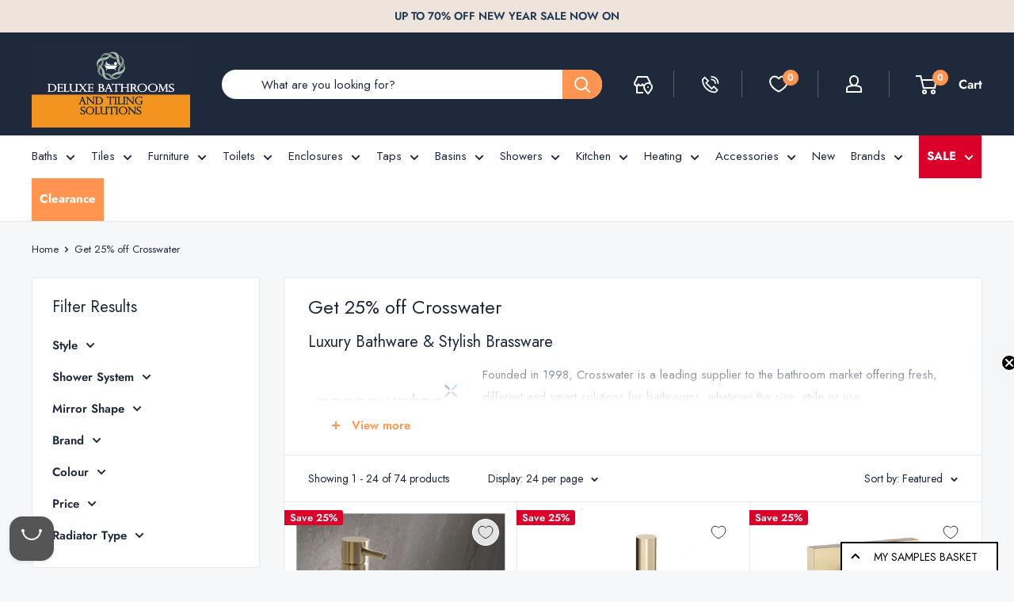

--- FILE ---
content_type: text/html; charset=utf-8
request_url: https://deluxebathrooms.ie/collections/crosswater/range_mpro
body_size: 79431
content:
<!doctype html>

<html class="no-js" lang="en">
  <head>
	<script src="//deluxebathrooms.ie/cdn/shop/files/pandectes-rules.js?v=5359475644099926866"></script>
	
    <link rel="alternate" href="https://deluxebathrooms.ie/collections/crosswater/range_mpro" hreflang="en-IE" />
    
    
    <link rel="alternate" href="https://deluxebathrooms.co.uk/collections/crosswater/range_mpro" hreflang="en-GB">

    <meta charset="utf-8">
    <meta name="viewport" content="width=device-width, initial-scale=1.0, height=device-height, minimum-scale=1.0, maximum-scale=1.0">
    <meta name="theme-color" content="#ff9551">
    <meta name="p:domain_verify" content="5c0730b0223259f59e38bc77a55b1125"/><title>
The Big Crosswater Bathroom Sale is BackTagged &amp;quot;Range_MPRO&amp;quot;</title><meta name="description" content="The Big Crosswater Bathroom Sale is Now On across all Deluxe Bathrooms showrooms with amazing savings of up to 50% OFF selected bathroom products. Don&#39;t miss out! Offers available while stocks last."><link rel="canonical" href="https://deluxebathrooms.ie/collections/crosswater/range_mpro"><link rel="shortcut icon" href="//deluxebathrooms.ie/cdn/shop/files/deluxe-bathrooms-logo-icon-with-silhuette_563eb50d-ca74-41f1-9ec2-f7a9c69fc76a_96x96.png?v=1704976634" type="image/png"><link rel="preload" as="style" href="//deluxebathrooms.ie/cdn/shop/t/62/assets/theme.css?v=146925337541380219291744291986">
    <link rel="preload" as="script" href="//deluxebathrooms.ie/cdn/shop/t/62/assets/theme.js?v=80571001719936992171744618895">
    <link rel="preconnect" href="https://cdn.shopify.com">
    <link rel="preconnect" href="https://fonts.shopifycdn.com">
    

    <meta property="og:type" content="website">
  <meta property="og:title" content="Get 25% off Crosswater">
  <meta property="og:image" content="http://deluxebathrooms.ie/cdn/shop/products/mpro-basin-monobloc-tap-burshed-brass-01.jpg?v=1754903329">
  <meta property="og:image:secure_url" content="https://deluxebathrooms.ie/cdn/shop/products/mpro-basin-monobloc-tap-burshed-brass-01.jpg?v=1754903329">
  <meta property="og:image:width" content="1200">
  <meta property="og:image:height" content="1200"><meta property="og:description" content="The Big Crosswater Bathroom Sale is Now On across all Deluxe Bathrooms showrooms with amazing savings of up to 50% OFF selected bathroom products. Don&#39;t miss out! Offers available while stocks last."><meta property="og:url" content="https://deluxebathrooms.ie/collections/crosswater/range_mpro">
<meta property="og:site_name" content="Deluxe Bathrooms"><meta name="twitter:card" content="summary"><meta name="twitter:title" content="Get 25% off Crosswater">
  <meta name="twitter:description" content="Luxury Bathware &amp;amp; Stylish Brassware

Founded in 1998, Crosswater is a leading supplier to the bathroom market offering fresh, different and smart solutions for bathrooms, whatever the size, style or use.
Experience, technical skills and unique philosophy that takes care of all the little details allow consumers to experience products in their bathroom, which will delight them, always.
Deluxe Bathrooms are a leading retailer of luxury Crosswater products in Republic of Ireland. We stock a large range of Crosswater Shower Doors &amp;amp; Wetroom Screens, Showers, Bathroom Furniture, Basin and Bath Mixer Taps, Toilets, Bathroom Accessories and many more.">
  <meta name="twitter:image" content="https://deluxebathrooms.ie/cdn/shop/products/mpro-basin-monobloc-tap-burshed-brass-01_600x600_crop_center.jpg?v=1754903329">
    <link rel="preload" href="//deluxebathrooms.ie/cdn/fonts/jost/jost_n4.d47a1b6347ce4a4c9f437608011273009d91f2b7.woff2" as="font" type="font/woff2" crossorigin><link rel="preload" href="//deluxebathrooms.ie/cdn/fonts/jost/jost_n4.d47a1b6347ce4a4c9f437608011273009d91f2b7.woff2" as="font" type="font/woff2" crossorigin><style>
  @font-face {
  font-family: Jost;
  font-weight: 400;
  font-style: normal;
  font-display: swap;
  src: url("//deluxebathrooms.ie/cdn/fonts/jost/jost_n4.d47a1b6347ce4a4c9f437608011273009d91f2b7.woff2") format("woff2"),
       url("//deluxebathrooms.ie/cdn/fonts/jost/jost_n4.791c46290e672b3f85c3d1c651ef2efa3819eadd.woff") format("woff");
}

  @font-face {
  font-family: Jost;
  font-weight: 400;
  font-style: normal;
  font-display: swap;
  src: url("//deluxebathrooms.ie/cdn/fonts/jost/jost_n4.d47a1b6347ce4a4c9f437608011273009d91f2b7.woff2") format("woff2"),
       url("//deluxebathrooms.ie/cdn/fonts/jost/jost_n4.791c46290e672b3f85c3d1c651ef2efa3819eadd.woff") format("woff");
}

@font-face {
  font-family: Jost;
  font-weight: 600;
  font-style: normal;
  font-display: swap;
  src: url("//deluxebathrooms.ie/cdn/fonts/jost/jost_n6.ec1178db7a7515114a2d84e3dd680832b7af8b99.woff2") format("woff2"),
       url("//deluxebathrooms.ie/cdn/fonts/jost/jost_n6.b1178bb6bdd3979fef38e103a3816f6980aeaff9.woff") format("woff");
}

@font-face {
  font-family: Jost;
  font-weight: 400;
  font-style: italic;
  font-display: swap;
  src: url("//deluxebathrooms.ie/cdn/fonts/jost/jost_i4.b690098389649750ada222b9763d55796c5283a5.woff2") format("woff2"),
       url("//deluxebathrooms.ie/cdn/fonts/jost/jost_i4.fd766415a47e50b9e391ae7ec04e2ae25e7e28b0.woff") format("woff");
}


  @font-face {
  font-family: Jost;
  font-weight: 700;
  font-style: normal;
  font-display: swap;
  src: url("//deluxebathrooms.ie/cdn/fonts/jost/jost_n7.921dc18c13fa0b0c94c5e2517ffe06139c3615a3.woff2") format("woff2"),
       url("//deluxebathrooms.ie/cdn/fonts/jost/jost_n7.cbfc16c98c1e195f46c536e775e4e959c5f2f22b.woff") format("woff");
}

  @font-face {
  font-family: Jost;
  font-weight: 400;
  font-style: italic;
  font-display: swap;
  src: url("//deluxebathrooms.ie/cdn/fonts/jost/jost_i4.b690098389649750ada222b9763d55796c5283a5.woff2") format("woff2"),
       url("//deluxebathrooms.ie/cdn/fonts/jost/jost_i4.fd766415a47e50b9e391ae7ec04e2ae25e7e28b0.woff") format("woff");
}

  @font-face {
  font-family: Jost;
  font-weight: 700;
  font-style: italic;
  font-display: swap;
  src: url("//deluxebathrooms.ie/cdn/fonts/jost/jost_i7.d8201b854e41e19d7ed9b1a31fe4fe71deea6d3f.woff2") format("woff2"),
       url("//deluxebathrooms.ie/cdn/fonts/jost/jost_i7.eae515c34e26b6c853efddc3fc0c552e0de63757.woff") format("woff");
}


  :root {
    --default-text-font-size : 15px;
    --base-text-font-size    : 15px;
    --heading-font-family    : Jost, sans-serif;
    --heading-font-weight    : 400;
    --heading-font-style     : normal;
    --text-font-family       : Jost, sans-serif;
    --text-font-weight       : 400;
    --text-font-style        : normal;
    --text-font-bolder-weight: 600;
    --text-link-decoration   : underline;

    --text-color               : #21293f;
    --text-color-rgb           : 33, 41, 63;
    --heading-color            : #1e293b;
    --border-color             : #e8e8e8;
    --border-color-rgb         : 232, 232, 232;
    --form-border-color        : #dbdbdb;
    --accent-color             : #ff9551;
    --accent-color-rgb         : 255, 149, 81;
    --link-color               : #e15c06;
    --link-color-hover         : #963e04;
    --background               : #f5f7f9;
    --secondary-background     : #ffffff;
    --secondary-background-rgb : 255, 255, 255;
    --accent-background        : rgba(255, 149, 81, 0.08);

    --input-background: #ffffff;

    --error-color       : #f71b1b;
    --error-background  : rgba(247, 27, 27, 0.07);
    --success-color     : #289d47;
    --success-background: rgba(40, 157, 71, 0.11);

    --primary-button-background      : #27354a;
    --primary-button-background-rgb  : 39, 53, 74;
    --primary-button-text-color      : #ffffff;
    --secondary-button-background    : #d6e2d5;
    --secondary-button-background-rgb: 214, 226, 213;
    --secondary-button-text-color    : #21293f;

    --header-background      : #1e293b;
    --header-text-color      : #ffffff;
    --header-light-text-color: #e9e2dd;
    --header-border-color    : rgba(233, 226, 221, 0.3);
    --header-accent-color    : #ff9551;

    --footer-background-color:    #21293f;
    --footer-heading-text-color:  #ffffff;
    --footer-body-text-color:     #d3d3d3;
    --footer-body-text-color-rgb: 211, 211, 211;
    --footer-accent-color:        #ff9551;
    --footer-accent-color-rgb:    255, 149, 81;
    --footer-border:              none;
    
    --flickity-arrow-color: #b5b5b5;--product-on-sale-accent           : #db002a;
    --product-on-sale-accent-rgb       : 219, 0, 42;
    --product-on-sale-color            : #ffffff;
    --product-in-stock-color           : #289d47;
    --product-low-stock-color          : #289d47;
    --product-sold-out-color           : #d1d1d4;
    --product-custom-label-1-background: #27354a;
    --product-custom-label-1-color     : #ffffff;
    --product-custom-label-2-background: #db002a;
    --product-custom-label-2-color     : #ffffff;
    --product-review-star-color        : #ffbd00;

    --mobile-container-gutter : 20px;
    --desktop-container-gutter: 40px;

    /* Shopify related variables */
    --payment-terms-background-color: #f5f7f9;
  }
</style>

<script>
  // IE11 does not have support for CSS variables, so we have to polyfill them
  if (!(((window || {}).CSS || {}).supports && window.CSS.supports('(--a: 0)'))) {
    const script = document.createElement('script');
    script.type = 'text/javascript';
    script.src = 'https://cdn.jsdelivr.net/npm/css-vars-ponyfill@2';
    script.onload = function() {
      cssVars({});
    };

    document.getElementsByTagName('head')[0].appendChild(script);
  }
</script>


    <script>window.performance && window.performance.mark && window.performance.mark('shopify.content_for_header.start');</script><meta id="shopify-digital-wallet" name="shopify-digital-wallet" content="/28114518121/digital_wallets/dialog">
<meta name="shopify-checkout-api-token" content="3b601f2b51a0d67ba11ea73c8257fcd1">
<meta id="in-context-paypal-metadata" data-shop-id="28114518121" data-venmo-supported="false" data-environment="production" data-locale="en_US" data-paypal-v4="true" data-currency="EUR">
<link rel="alternate" type="application/atom+xml" title="Feed" href="/collections/crosswater/range_mpro.atom" />
<link rel="next" href="/collections/crosswater/range_mpro?page=2">
<link rel="alternate" type="application/json+oembed" href="https://deluxebathrooms.ie/collections/crosswater/range_mpro.oembed">
<script async="async" src="/checkouts/internal/preloads.js?locale=en-IE"></script>
<link rel="preconnect" href="https://shop.app" crossorigin="anonymous">
<script async="async" src="https://shop.app/checkouts/internal/preloads.js?locale=en-IE&shop_id=28114518121" crossorigin="anonymous"></script>
<script id="apple-pay-shop-capabilities" type="application/json">{"shopId":28114518121,"countryCode":"IE","currencyCode":"EUR","merchantCapabilities":["supports3DS"],"merchantId":"gid:\/\/shopify\/Shop\/28114518121","merchantName":"Deluxe Bathrooms","requiredBillingContactFields":["postalAddress","email","phone"],"requiredShippingContactFields":["postalAddress","email","phone"],"shippingType":"shipping","supportedNetworks":["visa","maestro","masterCard"],"total":{"type":"pending","label":"Deluxe Bathrooms","amount":"1.00"},"shopifyPaymentsEnabled":true,"supportsSubscriptions":true}</script>
<script id="shopify-features" type="application/json">{"accessToken":"3b601f2b51a0d67ba11ea73c8257fcd1","betas":["rich-media-storefront-analytics"],"domain":"deluxebathrooms.ie","predictiveSearch":true,"shopId":28114518121,"locale":"en"}</script>
<script>var Shopify = Shopify || {};
Shopify.shop = "deluxe-bathrooms-tiles.myshopify.com";
Shopify.locale = "en";
Shopify.currency = {"active":"EUR","rate":"1.0"};
Shopify.country = "IE";
Shopify.theme = {"name":"deluxe-bathrooms-ie\/production-rebuy-copy","id":179210977625,"schema_name":"Warehouse","schema_version":"4.4.1","theme_store_id":null,"role":"main"};
Shopify.theme.handle = "null";
Shopify.theme.style = {"id":null,"handle":null};
Shopify.cdnHost = "deluxebathrooms.ie/cdn";
Shopify.routes = Shopify.routes || {};
Shopify.routes.root = "/";</script>
<script type="module">!function(o){(o.Shopify=o.Shopify||{}).modules=!0}(window);</script>
<script>!function(o){function n(){var o=[];function n(){o.push(Array.prototype.slice.apply(arguments))}return n.q=o,n}var t=o.Shopify=o.Shopify||{};t.loadFeatures=n(),t.autoloadFeatures=n()}(window);</script>
<script>
  window.ShopifyPay = window.ShopifyPay || {};
  window.ShopifyPay.apiHost = "shop.app\/pay";
  window.ShopifyPay.redirectState = null;
</script>
<script id="shop-js-analytics" type="application/json">{"pageType":"collection"}</script>
<script defer="defer" async type="module" src="//deluxebathrooms.ie/cdn/shopifycloud/shop-js/modules/v2/client.init-shop-cart-sync_BdyHc3Nr.en.esm.js"></script>
<script defer="defer" async type="module" src="//deluxebathrooms.ie/cdn/shopifycloud/shop-js/modules/v2/chunk.common_Daul8nwZ.esm.js"></script>
<script type="module">
  await import("//deluxebathrooms.ie/cdn/shopifycloud/shop-js/modules/v2/client.init-shop-cart-sync_BdyHc3Nr.en.esm.js");
await import("//deluxebathrooms.ie/cdn/shopifycloud/shop-js/modules/v2/chunk.common_Daul8nwZ.esm.js");

  window.Shopify.SignInWithShop?.initShopCartSync?.({"fedCMEnabled":true,"windoidEnabled":true});

</script>
<script>
  window.Shopify = window.Shopify || {};
  if (!window.Shopify.featureAssets) window.Shopify.featureAssets = {};
  window.Shopify.featureAssets['shop-js'] = {"shop-cart-sync":["modules/v2/client.shop-cart-sync_QYOiDySF.en.esm.js","modules/v2/chunk.common_Daul8nwZ.esm.js"],"init-fed-cm":["modules/v2/client.init-fed-cm_DchLp9rc.en.esm.js","modules/v2/chunk.common_Daul8nwZ.esm.js"],"shop-button":["modules/v2/client.shop-button_OV7bAJc5.en.esm.js","modules/v2/chunk.common_Daul8nwZ.esm.js"],"init-windoid":["modules/v2/client.init-windoid_DwxFKQ8e.en.esm.js","modules/v2/chunk.common_Daul8nwZ.esm.js"],"shop-cash-offers":["modules/v2/client.shop-cash-offers_DWtL6Bq3.en.esm.js","modules/v2/chunk.common_Daul8nwZ.esm.js","modules/v2/chunk.modal_CQq8HTM6.esm.js"],"shop-toast-manager":["modules/v2/client.shop-toast-manager_CX9r1SjA.en.esm.js","modules/v2/chunk.common_Daul8nwZ.esm.js"],"init-shop-email-lookup-coordinator":["modules/v2/client.init-shop-email-lookup-coordinator_UhKnw74l.en.esm.js","modules/v2/chunk.common_Daul8nwZ.esm.js"],"pay-button":["modules/v2/client.pay-button_DzxNnLDY.en.esm.js","modules/v2/chunk.common_Daul8nwZ.esm.js"],"avatar":["modules/v2/client.avatar_BTnouDA3.en.esm.js"],"init-shop-cart-sync":["modules/v2/client.init-shop-cart-sync_BdyHc3Nr.en.esm.js","modules/v2/chunk.common_Daul8nwZ.esm.js"],"shop-login-button":["modules/v2/client.shop-login-button_D8B466_1.en.esm.js","modules/v2/chunk.common_Daul8nwZ.esm.js","modules/v2/chunk.modal_CQq8HTM6.esm.js"],"init-customer-accounts-sign-up":["modules/v2/client.init-customer-accounts-sign-up_C8fpPm4i.en.esm.js","modules/v2/client.shop-login-button_D8B466_1.en.esm.js","modules/v2/chunk.common_Daul8nwZ.esm.js","modules/v2/chunk.modal_CQq8HTM6.esm.js"],"init-shop-for-new-customer-accounts":["modules/v2/client.init-shop-for-new-customer-accounts_CVTO0Ztu.en.esm.js","modules/v2/client.shop-login-button_D8B466_1.en.esm.js","modules/v2/chunk.common_Daul8nwZ.esm.js","modules/v2/chunk.modal_CQq8HTM6.esm.js"],"init-customer-accounts":["modules/v2/client.init-customer-accounts_dRgKMfrE.en.esm.js","modules/v2/client.shop-login-button_D8B466_1.en.esm.js","modules/v2/chunk.common_Daul8nwZ.esm.js","modules/v2/chunk.modal_CQq8HTM6.esm.js"],"shop-follow-button":["modules/v2/client.shop-follow-button_CkZpjEct.en.esm.js","modules/v2/chunk.common_Daul8nwZ.esm.js","modules/v2/chunk.modal_CQq8HTM6.esm.js"],"lead-capture":["modules/v2/client.lead-capture_BntHBhfp.en.esm.js","modules/v2/chunk.common_Daul8nwZ.esm.js","modules/v2/chunk.modal_CQq8HTM6.esm.js"],"checkout-modal":["modules/v2/client.checkout-modal_CfxcYbTm.en.esm.js","modules/v2/chunk.common_Daul8nwZ.esm.js","modules/v2/chunk.modal_CQq8HTM6.esm.js"],"shop-login":["modules/v2/client.shop-login_Da4GZ2H6.en.esm.js","modules/v2/chunk.common_Daul8nwZ.esm.js","modules/v2/chunk.modal_CQq8HTM6.esm.js"],"payment-terms":["modules/v2/client.payment-terms_MV4M3zvL.en.esm.js","modules/v2/chunk.common_Daul8nwZ.esm.js","modules/v2/chunk.modal_CQq8HTM6.esm.js"]};
</script>
<script>(function() {
  var isLoaded = false;
  function asyncLoad() {
    if (isLoaded) return;
    isLoaded = true;
    var urls = ["https:\/\/product-samples.herokuapp.com\/complied\/main.min.js?shop=deluxe-bathrooms-tiles.myshopify.com","https:\/\/ecommplugins-scripts.trustpilot.com\/v2.1\/js\/header.min.js?settings=eyJrZXkiOiJEQklHV01IeTJOOER4eGZxIiwicyI6Im5vbmUifQ==\u0026v=2.5\u0026shop=deluxe-bathrooms-tiles.myshopify.com","https:\/\/ecommplugins-scripts.trustpilot.com\/v2.1\/js\/success.min.js?settings=eyJrZXkiOiJEQklHV01IeTJOOER4eGZxIiwicyI6Im5vbmUiLCJ0IjpbIm9yZGVycy9mdWxmaWxsZWQiXSwidiI6IiIsImEiOiIifQ==\u0026shop=deluxe-bathrooms-tiles.myshopify.com","https:\/\/ecommplugins-trustboxsettings.trustpilot.com\/deluxe-bathrooms-tiles.myshopify.com.js?settings=1758547218190\u0026shop=deluxe-bathrooms-tiles.myshopify.com","https:\/\/widget.trustpilot.com\/bootstrap\/v5\/tp.widget.sync.bootstrap.min.js?shop=deluxe-bathrooms-tiles.myshopify.com"];
    for (var i = 0; i < urls.length; i++) {
      var s = document.createElement('script');
      s.type = 'text/javascript';
      s.async = true;
      s.src = urls[i];
      var x = document.getElementsByTagName('script')[0];
      x.parentNode.insertBefore(s, x);
    }
  };
  if(window.attachEvent) {
    window.attachEvent('onload', asyncLoad);
  } else {
    window.addEventListener('load', asyncLoad, false);
  }
})();</script>
<script id="__st">var __st={"a":28114518121,"offset":0,"reqid":"fa4f92c1-a7f4-41c2-ba64-5056b5429166-1769022809","pageurl":"deluxebathrooms.ie\/collections\/crosswater\/range_mpro","u":"79e030ee1b08","p":"collection","rtyp":"collection","rid":172133580905};</script>
<script>window.ShopifyPaypalV4VisibilityTracking = true;</script>
<script id="captcha-bootstrap">!function(){'use strict';const t='contact',e='account',n='new_comment',o=[[t,t],['blogs',n],['comments',n],[t,'customer']],c=[[e,'customer_login'],[e,'guest_login'],[e,'recover_customer_password'],[e,'create_customer']],r=t=>t.map((([t,e])=>`form[action*='/${t}']:not([data-nocaptcha='true']) input[name='form_type'][value='${e}']`)).join(','),a=t=>()=>t?[...document.querySelectorAll(t)].map((t=>t.form)):[];function s(){const t=[...o],e=r(t);return a(e)}const i='password',u='form_key',d=['recaptcha-v3-token','g-recaptcha-response','h-captcha-response',i],f=()=>{try{return window.sessionStorage}catch{return}},m='__shopify_v',_=t=>t.elements[u];function p(t,e,n=!1){try{const o=window.sessionStorage,c=JSON.parse(o.getItem(e)),{data:r}=function(t){const{data:e,action:n}=t;return t[m]||n?{data:e,action:n}:{data:t,action:n}}(c);for(const[e,n]of Object.entries(r))t.elements[e]&&(t.elements[e].value=n);n&&o.removeItem(e)}catch(o){console.error('form repopulation failed',{error:o})}}const l='form_type',E='cptcha';function T(t){t.dataset[E]=!0}const w=window,h=w.document,L='Shopify',v='ce_forms',y='captcha';let A=!1;((t,e)=>{const n=(g='f06e6c50-85a8-45c8-87d0-21a2b65856fe',I='https://cdn.shopify.com/shopifycloud/storefront-forms-hcaptcha/ce_storefront_forms_captcha_hcaptcha.v1.5.2.iife.js',D={infoText:'Protected by hCaptcha',privacyText:'Privacy',termsText:'Terms'},(t,e,n)=>{const o=w[L][v],c=o.bindForm;if(c)return c(t,g,e,D).then(n);var r;o.q.push([[t,g,e,D],n]),r=I,A||(h.body.append(Object.assign(h.createElement('script'),{id:'captcha-provider',async:!0,src:r})),A=!0)});var g,I,D;w[L]=w[L]||{},w[L][v]=w[L][v]||{},w[L][v].q=[],w[L][y]=w[L][y]||{},w[L][y].protect=function(t,e){n(t,void 0,e),T(t)},Object.freeze(w[L][y]),function(t,e,n,w,h,L){const[v,y,A,g]=function(t,e,n){const i=e?o:[],u=t?c:[],d=[...i,...u],f=r(d),m=r(i),_=r(d.filter((([t,e])=>n.includes(e))));return[a(f),a(m),a(_),s()]}(w,h,L),I=t=>{const e=t.target;return e instanceof HTMLFormElement?e:e&&e.form},D=t=>v().includes(t);t.addEventListener('submit',(t=>{const e=I(t);if(!e)return;const n=D(e)&&!e.dataset.hcaptchaBound&&!e.dataset.recaptchaBound,o=_(e),c=g().includes(e)&&(!o||!o.value);(n||c)&&t.preventDefault(),c&&!n&&(function(t){try{if(!f())return;!function(t){const e=f();if(!e)return;const n=_(t);if(!n)return;const o=n.value;o&&e.removeItem(o)}(t);const e=Array.from(Array(32),(()=>Math.random().toString(36)[2])).join('');!function(t,e){_(t)||t.append(Object.assign(document.createElement('input'),{type:'hidden',name:u})),t.elements[u].value=e}(t,e),function(t,e){const n=f();if(!n)return;const o=[...t.querySelectorAll(`input[type='${i}']`)].map((({name:t})=>t)),c=[...d,...o],r={};for(const[a,s]of new FormData(t).entries())c.includes(a)||(r[a]=s);n.setItem(e,JSON.stringify({[m]:1,action:t.action,data:r}))}(t,e)}catch(e){console.error('failed to persist form',e)}}(e),e.submit())}));const S=(t,e)=>{t&&!t.dataset[E]&&(n(t,e.some((e=>e===t))),T(t))};for(const o of['focusin','change'])t.addEventListener(o,(t=>{const e=I(t);D(e)&&S(e,y())}));const B=e.get('form_key'),M=e.get(l),P=B&&M;t.addEventListener('DOMContentLoaded',(()=>{const t=y();if(P)for(const e of t)e.elements[l].value===M&&p(e,B);[...new Set([...A(),...v().filter((t=>'true'===t.dataset.shopifyCaptcha))])].forEach((e=>S(e,t)))}))}(h,new URLSearchParams(w.location.search),n,t,e,['guest_login'])})(!0,!0)}();</script>
<script integrity="sha256-4kQ18oKyAcykRKYeNunJcIwy7WH5gtpwJnB7kiuLZ1E=" data-source-attribution="shopify.loadfeatures" defer="defer" src="//deluxebathrooms.ie/cdn/shopifycloud/storefront/assets/storefront/load_feature-a0a9edcb.js" crossorigin="anonymous"></script>
<script crossorigin="anonymous" defer="defer" src="//deluxebathrooms.ie/cdn/shopifycloud/storefront/assets/shopify_pay/storefront-65b4c6d7.js?v=20250812"></script>
<script data-source-attribution="shopify.dynamic_checkout.dynamic.init">var Shopify=Shopify||{};Shopify.PaymentButton=Shopify.PaymentButton||{isStorefrontPortableWallets:!0,init:function(){window.Shopify.PaymentButton.init=function(){};var t=document.createElement("script");t.src="https://deluxebathrooms.ie/cdn/shopifycloud/portable-wallets/latest/portable-wallets.en.js",t.type="module",document.head.appendChild(t)}};
</script>
<script data-source-attribution="shopify.dynamic_checkout.buyer_consent">
  function portableWalletsHideBuyerConsent(e){var t=document.getElementById("shopify-buyer-consent"),n=document.getElementById("shopify-subscription-policy-button");t&&n&&(t.classList.add("hidden"),t.setAttribute("aria-hidden","true"),n.removeEventListener("click",e))}function portableWalletsShowBuyerConsent(e){var t=document.getElementById("shopify-buyer-consent"),n=document.getElementById("shopify-subscription-policy-button");t&&n&&(t.classList.remove("hidden"),t.removeAttribute("aria-hidden"),n.addEventListener("click",e))}window.Shopify?.PaymentButton&&(window.Shopify.PaymentButton.hideBuyerConsent=portableWalletsHideBuyerConsent,window.Shopify.PaymentButton.showBuyerConsent=portableWalletsShowBuyerConsent);
</script>
<script data-source-attribution="shopify.dynamic_checkout.cart.bootstrap">document.addEventListener("DOMContentLoaded",(function(){function t(){return document.querySelector("shopify-accelerated-checkout-cart, shopify-accelerated-checkout")}if(t())Shopify.PaymentButton.init();else{new MutationObserver((function(e,n){t()&&(Shopify.PaymentButton.init(),n.disconnect())})).observe(document.body,{childList:!0,subtree:!0})}}));
</script>
<link id="shopify-accelerated-checkout-styles" rel="stylesheet" media="screen" href="https://deluxebathrooms.ie/cdn/shopifycloud/portable-wallets/latest/accelerated-checkout-backwards-compat.css" crossorigin="anonymous">
<style id="shopify-accelerated-checkout-cart">
        #shopify-buyer-consent {
  margin-top: 1em;
  display: inline-block;
  width: 100%;
}

#shopify-buyer-consent.hidden {
  display: none;
}

#shopify-subscription-policy-button {
  background: none;
  border: none;
  padding: 0;
  text-decoration: underline;
  font-size: inherit;
  cursor: pointer;
}

#shopify-subscription-policy-button::before {
  box-shadow: none;
}

      </style>

<script>window.performance && window.performance.mark && window.performance.mark('shopify.content_for_header.end');</script>

    <link rel="stylesheet" href="//deluxebathrooms.ie/cdn/shop/t/62/assets/theme.css?v=146925337541380219291744291986">
    <link rel="stylesheet" href="//deluxebathrooms.ie/cdn/shop/t/62/assets/custom.css?v=76934551102528681671768826048">
    
    <script type="text/javascript" src="https://app.prommt.com/sdk/prommt.min.js"></script>
    <link rel="stylesheet" type="text/css" href="https://app.prommt.com/sdk/prommt.min.css">

    


  <script type="application/ld+json">
  {
    "@context": "https://schema.org",
    "@type": "CollectionPage",
    "name": "Get 25% off Crosswater",
    "provider":{"@id":"#organization"},
    "@id": "https://deluxebathrooms.ie/collections/crosswater/#collectionpage",
    "mainEntity": {
      "@type": "ItemList",
        "itemListElement": [{          
            "@type": "Product",
            "@id": "/products/crosswater-mpro-monobloc-basin-mixer-tap#Product0",
            "name":  "Crosswater MPRO Basin Mixer Tap",
            "category":"Get 25% off Crosswater",
            "image": "//deluxebathrooms.ie/cdn/shop/products/mpro-basin-monobloc-tap-burshed-brass-01_800x.jpg?v=1754903329",
            "url": "/products/crosswater-mpro-monobloc-basin-mixer-tap"
          },
{          
            "@type": "Product",
            "@id": "/products/crosswater-mpro-spare-toilet-roll-holder#Product1",
            "name":  "Crosswater MPRO Spare Toilet Roll Holder",
            "category":"Get 25% off Crosswater",
            "image": "//deluxebathrooms.ie/cdn/shop/files/crosswater-mpro-spare-toilet-roll-holder-brushed-brass-deluxe-bathrooms_800x.jpg?v=1754903222",
            "url": "/products/crosswater-mpro-spare-toilet-roll-holder"
          },
{          
            "@type": "Product",
            "@id": "/products/crosswater-mpro-crossbox-push-thermostatic-shower-valve#Product2",
            "name":  "Crosswater MPRO Crossbox Push Thermostatic Shower Valve",
            "category":"Get 25% off Crosswater",
            "image": "//deluxebathrooms.ie/cdn/shop/products/Crosswater-MPRO-Crossbox-Push-Shower-2-output-Valve-brushed-brass_800x.jpg?v=1754903315",
            "url": "/products/crosswater-mpro-crossbox-push-thermostatic-shower-valve"
          },
{          
            "@type": "Product",
            "@id": "/products/mpro-toilet-brush-holder#Product3",
            "name":  "Crosswater MPRO Neue Toilet Brush Holder",
            "category":"Get 25% off Crosswater",
            "image": "//deluxebathrooms.ie/cdn/shop/files/crosswater-mpro-toilet-brush-holder-brushed-bronze-deluxe-bathrooms_800x.jpg?v=1754903322",
            "url": "/products/mpro-toilet-brush-holder"
          },
{          
            "@type": "Product",
            "@id": "/products/crosswater-mpro-2-outlet-concealed-shower-valve-with-shower-handset-kit-fixed-showerhead#Product4",
            "name":  "Crosswater MPRO 2 Outlet Thermostatic Shower Valve With Pencil Handset and Fixed Overhead",
            "category":"Get 25% off Crosswater",
            "image": "//deluxebathrooms.ie/cdn/shop/products/Mpro-Crossbox-Valve-with-Handset-brushed-brass_800x.jpg?v=1754903323",
            "url": "/products/crosswater-mpro-2-outlet-concealed-shower-valve-with-shower-handset-kit-fixed-showerhead"
          },
{          
            "@type": "Product",
            "@id": "/products/crosswater-mpro-2-hole-wall-mounted-basin-mixer-tap#Product5",
            "name":  "Crosswater MPRO 2 Hole Wall Mounted Basin Mixer Tap",
            "category":"Get 25% off Crosswater",
            "image": "//deluxebathrooms.ie/cdn/shop/products/Crosswater-MPRO-2-Hole-wall-Mounted-Basin-Mixer-Tap-black-setting_800x.jpg?v=1754903327",
            "url": "/products/crosswater-mpro-2-hole-wall-mounted-basin-mixer-tap"
          },
{          
            "@type": "Product",
            "@id": "/products/mpro-towel-ring#Product6",
            "name":  "Crosswater MPRO Neue Towel Ring",
            "category":"Get 25% off Crosswater",
            "image": "//deluxebathrooms.ie/cdn/shop/files/crosswater-mpro-towel-ring-matt-black-deluxe-bathrooms_800x.jpg?v=1754903321",
            "url": "/products/mpro-towel-ring"
          },
{          
            "@type": "Product",
            "@id": "/products/mpro-robe-hook#Product7",
            "name":  "Crosswater MPRO Bathroom Robe Hook",
            "category":"Get 25% off Crosswater",
            "image": "//deluxebathrooms.ie/cdn/shop/products/mpro-robe-hook-blackjpg_800x.jpg?v=1754903320",
            "url": "/products/mpro-robe-hook"
          },
{          
            "@type": "Product",
            "@id": "/products/crosswater-mpro-tall-mono-basin-mixer-tap#Product8",
            "name":  "Crosswater MPRO Tall Mono Basin Mixer Tap",
            "category":"Get 25% off Crosswater",
            "image": "//deluxebathrooms.ie/cdn/shop/products/crosswater-mpro-tall-basin-mixer-brushed-bras_800x.jpg?v=1754903309",
            "url": "/products/crosswater-mpro-tall-mono-basin-mixer-tap"
          },
{          
            "@type": "Product",
            "@id": "/products/crosswater-mpro-dual-outlet-concealed-thermo-shower-valve-with-slide-rail-shower-kit-fixed-shower-head#Product9",
            "name":  "Crosswater MPRO 2 Outlet Thermostatic Shower Valve With Slide Rail Handset and Fixed Overhead",
            "category":"Get 25% off Crosswater",
            "image": "//deluxebathrooms.ie/cdn/shop/products/mpro-crossbox-shower-kit-brushed-brass_800x.jpg?v=1760534595",
            "url": "/products/crosswater-mpro-dual-outlet-concealed-thermo-shower-valve-with-slide-rail-shower-kit-fixed-shower-head"
          },
{          
            "@type": "Product",
            "@id": "/products/crosswater-mpro-bath-click-clack-waste#Product10",
            "name":  "Crosswater MPRO Bath Click-Clack Waste",
            "category":"Get 25% off Crosswater",
            "image": "//deluxebathrooms.ie/cdn/shop/products/mpro-click-clack-bath-waste-brushed-brass_800x.jpg?v=1754903303",
            "url": "/products/crosswater-mpro-bath-click-clack-waste"
          },
{          
            "@type": "Product",
            "@id": "/products/crosswater-mpro-3-hole-wall-mounted-bath-mixer#Product11",
            "name":  "Crosswater MPRO 3-Hole Wall Mounted Bath Mixer",
            "category":"Get 25% off Crosswater",
            "image": "//deluxebathrooms.ie/cdn/shop/products/Crosswater-MPRO-3-Hole-Wall-Mounted-Bath-Mixer-Brushed-Brass-1_800x.jpg?v=1754903265",
            "url": "/products/crosswater-mpro-3-hole-wall-mounted-bath-mixer"
          },
{          
            "@type": "Product",
            "@id": "/products/crosswater-mpro-crosshead-3-hole-wall-mounted-basin-mixer-tap#Product12",
            "name":  "Crosswater MPRO Crosshead 3 Hole Wall Mounted Basin Mixer Tap",
            "category":"Get 25% off Crosswater",
            "image": "//deluxebathrooms.ie/cdn/shop/products/mpro-crosshead-wall-mounted-basin-3-tap-hole-brushed-brass_800x.jpg?v=1754903301",
            "url": "/products/crosswater-mpro-crosshead-3-hole-wall-mounted-basin-mixer-tap"
          },
{          
            "@type": "Product",
            "@id": "/products/crosswater-mpro-floorstanding-bath-shower-mixer-with-handset#Product13",
            "name":  "Crosswater MPRO Floorstanding Bath Shower Mixer With Handset",
            "category":"Get 25% off Crosswater",
            "image": "//deluxebathrooms.ie/cdn/shop/products/crosswater-mpro-floorstanding-bath-shower-mixer-brushed-brass_800x.jpg?v=1754903305",
            "url": "/products/crosswater-mpro-floorstanding-bath-shower-mixer-with-handset"
          },
{          
            "@type": "Product",
            "@id": "/products/crosswater-mpro-tumbler-holder-chrome#Product14",
            "name":  "Crosswater MPRO Neue Tumbler Holder",
            "category":"Get 25% off Crosswater",
            "image": "//deluxebathrooms.ie/cdn/shop/files/crosswater-mpro-tumbler-holder-chrome-deluxe-bathrooms_800x.jpg?v=1754903245",
            "url": "/products/crosswater-mpro-tumbler-holder-chrome"
          },
{          
            "@type": "Product",
            "@id": "/products/crosswater-mpro-soap-dispenser-chrome#Product15",
            "name":  "Crosswater MPRO Neue Soap Dispenser",
            "category":"Get 25% off Crosswater",
            "image": "//deluxebathrooms.ie/cdn/shop/files/crosswater-mpro-soap-dispenser-chrome-deluxe-bathrooms_800x.jpg?v=1754903246",
            "url": "/products/crosswater-mpro-soap-dispenser-chrome"
          },
{          
            "@type": "Product",
            "@id": "/products/crosswater-mpro-soap-dish-chrome#Product16",
            "name":  "Crosswater MPRO Neue Soap Dish",
            "category":"Get 25% off Crosswater",
            "image": "//deluxebathrooms.ie/cdn/shop/files/crosswater-mpro-soap-dish-chrome-deluxe-bathrooms_800x.jpg?v=1754903246",
            "url": "/products/crosswater-mpro-soap-dish-chrome"
          },
{          
            "@type": "Product",
            "@id": "/products/crosswater-mpro-mono-basin-mixer-tap-with-knurled-head#Product17",
            "name":  "Crosswater MPRO Basin Mixer Tap With Knurled Head",
            "category":"Get 25% off Crosswater",
            "image": "//deluxebathrooms.ie/cdn/shop/files/crosswater-mpro-basin-mixer-knurled-monobloc-tap-brushed-bronze-deluxe-bathrooms_800x.jpg?v=1754903293",
            "url": "/products/crosswater-mpro-mono-basin-mixer-tap-with-knurled-head"
          },
{          
            "@type": "Product",
            "@id": "/products/crosswater-mpro-crosshead-basin-mixer-tap#Product18",
            "name":  "Crosswater MPRO Crosshead Highneck Basin Mixer Tap",
            "category":"Get 25% off Crosswater",
            "image": "//deluxebathrooms.ie/cdn/shop/products/crosswater-mpro-crosshead-basin-mixer-tap-brushed-brass_1_800x.jpg?v=1754903267",
            "url": "/products/crosswater-mpro-crosshead-basin-mixer-tap"
          },
{          
            "@type": "Product",
            "@id": "/products/crosswater-mpro-crosshead-deck-mounted-5-tap-hole-bath-mixer-with-shower-handset#Product19",
            "name":  "Crosswater MPRO Crosshead Highneck 5 Tap Hole Deck Mounted Bath Mixer with Shower Handset",
            "category":"Get 25% off Crosswater",
            "image": "//deluxebathrooms.ie/cdn/shop/products/mpro-crosshead-bath-shower-set--deck-mounted-5-tap-hole-brushed-brass_800x.jpg?v=1754903299",
            "url": "/products/crosswater-mpro-crosshead-deck-mounted-5-tap-hole-bath-mixer-with-shower-handset"
          },
{          
            "@type": "Product",
            "@id": "/products/crosswater-mpro-shower-head#Product20",
            "name":  "Crosswater MPRO Wall or Ceiling Mounted Shower Head",
            "category":"Get 25% off Crosswater",
            "image": "//deluxebathrooms.ie/cdn/shop/products/brushedbrassshower_800x.jpg?v=1754903310",
            "url": "/products/crosswater-mpro-shower-head"
          },
{          
            "@type": "Product",
            "@id": "/products/crosswater-mpro-3-hole-deck-mounted-basin-mixer-tap#Product21",
            "name":  "Crosswater MPRO 3 Hole Deck Mounted Basin Mixer Tap",
            "category":"Get 25% off Crosswater",
            "image": "//deluxebathrooms.ie/cdn/shop/files/crosswater-mpro-3-hole-deck-mounted-basin-mixer-tap-brushed-brass-deluxe-bathrooms_800x.jpg?v=1754903326",
            "url": "/products/crosswater-mpro-3-hole-deck-mounted-basin-mixer-tap"
          },
{          
            "@type": "Product",
            "@id": "/products/crosswater-mpro-all-electric-heated-towel-rail-matt-black#Product22",
            "name":  "Crosswater MPRO All Electric Heated Towel Rail Matt Black",
            "category":"Get 25% off Crosswater",
            "image": "//deluxebathrooms.ie/cdn/shop/products/mpro-electric-towel-rad-black-1140-setting_800x.jpg?v=1754903295",
            "url": "/products/crosswater-mpro-all-electric-heated-towel-rail-matt-black"
          },
{          
            "@type": "Product",
            "@id": "/products/crosswater-mpro-toilet-roll-holder-neue#Product23",
            "name":  "Crosswater MPRO Neue Toilet Roll Holder",
            "category":"Get 25% off Crosswater",
            "image": "//deluxebathrooms.ie/cdn/shop/files/crosswater-mpro-toilet-roll-holder-neue-brushed-brass-deluxe-bathrooms_800x.jpg?v=1764753922",
            "url": "/products/crosswater-mpro-toilet-roll-holder-neue"
          }
] 
      }
  }
  </script>



  <script type="application/ld+json">
  {
    "@context": "https://schema.org",
    "@type": "BreadcrumbList",
  "itemListElement": [{
      "@type": "ListItem",
      "position": 1,
      "name": "Home",
      "item": "https://deluxebathrooms.ie"
    },{
          "@type": "ListItem",
          "position": 2,
          "name": "Get 25% off Crosswater",
          "item": "https://deluxebathrooms.ie/collections/crosswater"
        }]
  }
  </script>


    <!-- Rebuy smart search -->
    <script>
      document.addEventListener('rebuy:smartsearch.quickview.ready', (event) => {
        console.log(event.detail.smartSearchQuickView, "Quickview ready");
        const searchIcon = document.querySelector('.search-bar__submit');
        searchIcon.addEventListener('click', () => {
          document.querySelector('#searchInput').dispatchEvent(new KeyboardEvent('keydown', {'key': 'Enter'}));
        });
        const searchInput = document.querySelector('#searchInput');
        if (!searchInput) return;
        searchInput.setAttribute("autocomplete", "off");
        searchInput.addEventListener("input", (e) => {
          if (e.target.value.length >= 4) {
            const matchingProductContainer = document.querySelector(".rebuy-quick-view-dropdown__results");
          if (!matchingProductContainer) {
            console.error("No Matching Product Container found");
            return;
          }
          matchingProductContainer.style.position = "relative";
          const link = document.createElement("a");
            link.href = `/search?q=${e.target.value}`;
            link.textContent = "View all results";
            link.classList.add("search-link");
            link.setAttribute("aria-label", "View all results for " + e.target.value);
            link.style.position = "absolute";
            link.style.top = "-2px";
            link.style.right = "0";
          const searchLink = matchingProductContainer.querySelector(".search-link");
            if (searchLink) {
                searchLink.remove();
            }

            matchingProductContainer.appendChild(link);

          } else {
            const matchingProductContainer = document.querySelector(".rebuy-quick-view-dropdown__results");
            if (!matchingProductContainer) return;
            const searchLink = matchingProductContainer.querySelector(".search-link");
            if (searchLink) {
                searchLink.remove();
            }
          }
      });
      const searchSuggestions = document.querySelectorAll(".rebuy-quick-view__list-item.rebuy-quick-view__search-term-section-list-term");
      searchSuggestions.forEach(suggestion => {
        suggestion.addEventListener("click", (e) => {
          searchInput.value = e.target.textContent.replace(/^\s+|\s+$/g, "");
          searchInput.dispatchEvent(new Event("input"));
        });
      });
    });
    </script>
    <script>
      // This allows to expose several variables to the global scope, to be used in scripts
      window.theme = {
        pageType: "collection",
        cartCount: 0,
        moneyFormat: "€{{amount}}",
        moneyWithCurrencyFormat: "€{{amount}}",
        currencyCodeEnabled: false,
        showDiscount: true,
        discountMode: "percentage",
        cartType: "message"
      };

      window.routes = {
        rootUrl: "\/",
        rootUrlWithoutSlash: '',
        cartUrl: "\/cart",
        cartAddUrl: "\/cart\/add",
        cartChangeUrl: "\/cart\/change",
        searchUrl: "\/search",
        productRecommendationsUrl: "\/recommendations\/products"
      };

      window.languages = {
        productRegularPrice: "Regular price",
        productSalePrice: "Sale price",
        collectionOnSaleLabel: "Save {{savings}}",
        productFormUnavailable: "Unavailable",
        productFormAddToCart: "Add to cart",
        productFormPreOrder: "Pre-order",
        productFormSoldOut: "Out of stock",
        productAdded: "Product has been added to your cart",
        productAddedShort: "Added!",
        shippingEstimatorNoResults: "No shipping could be found for your address.",
        shippingEstimatorOneResult: "There is one shipping rate for your address:",
        shippingEstimatorMultipleResults: "There are {{count}} shipping rates for your address:",
        shippingEstimatorErrors: "There are some errors:"
      };

      document.documentElement.className = document.documentElement.className.replace('no-js', 'js');
    </script><script src="//deluxebathrooms.ie/cdn/shop/t/62/assets/theme.js?v=80571001719936992171744618895" defer></script>
    <script src="//deluxebathrooms.ie/cdn/shop/t/62/assets/custom.js?v=102476495355921946141740129886" defer></script><script>
        (function () {
          window.onpageshow = function() {
            // We force re-freshing the cart content onpageshow, as most browsers will serve a cache copy when hitting the
            // back button, which cause staled data
            document.documentElement.dispatchEvent(new CustomEvent('cart:refresh', {
              bubbles: true,
              detail: {scrollToTop: false}
            }));
          };
        })();
      </script><script>
    document.addEventListener('DOMContentLoaded', () => {
    var sbid = '7npvpcf5vIugnDqX2Gnr';
    var t = document.createElement("shopbox-app-v2"),
      s = document.createElement("script");
    t.setAttribute('cid', sbid); s.type = "text/javascript";
    s.async = !0; s.src = "https://widget.shopbox.ai/js/app.js";
    document.getElementsByTagName("body")[0].append(t);
    document.getElementsByTagName("head")[0].append(s);
  })
  </script>
  <script async src="https://grid.shopbox.ai/sbgrid.min.js"></script>
  <!-- End shopbox --><script>
    
    
    
    
    
    var gsf_conversion_data = {page_type : 'category', event : 'view_item_list', data : {product_data : [{variant_id : 32820068876393, product_id : 4796927082601, name : "Crosswater MPRO Basin Mixer Tap", price : "253.00", currency : "EUR", sku : "PRO110DNF", brand : "Crosswater", variant : "Brushed Brass", category : "Taps Basin Mixer", quantity : "0" }, {variant_id : 49313673445721, product_id : 9647199912281, name : "Crosswater MPRO Spare Toilet Roll Holder", price : "86.00", currency : "EUR", sku : "PRO041F", brand : "Crosswater", variant : "Brushed Brass", category : "Accessories", quantity : "-10" }, {variant_id : 39328244465769, product_id : 6577673240681, name : "Crosswater MPRO Crossbox Push Thermostatic Shower Valve", price : "716.00", currency : "EUR", sku : "PROCBPUSH1500LBPF", brand : "Crosswater", variant : "2 Outlet Valve / Brushed Brass / Not required", category : "Shower Valve", quantity : "0" }, {variant_id : 46990319386969, product_id : 4839731396713, name : "Crosswater MPRO Neue Toilet Brush Holder", price : "141.00", currency : "EUR", sku : "PRO025BZ", brand : "Crosswater", variant : "Brushed Bronze", category : "Accessories", quantity : "-3" }], total_price :"1196.00", shop_currency : "EUR", collection_id : "172133580905", collection_name : "Get 25% off Crosswater" }};
    
</script>
   


    

    

    
  

  <script type="text/javascript">
    (function(c,l,a,r,i,t,y){
        c[a]=c[a]||function(){(c[a].q=c[a].q||[]).push(arguments)};
        t=l.createElement(r);t.async=1;t.src="https://www.clarity.ms/tag/"+i;
        y=l.getElementsByTagName(r)[0];y.parentNode.insertBefore(t,y);
    })(window, document, "clarity", "script", "p0z2u9jx47");
  </script>
<script>
  document.addEventListener('rebuy:smartsearch.quickview.productsChange', (event) => {
    const list = document.querySelector(".rebuy-quick-view__collection-list");
    const options = list.querySelectorAll(".rebuy-quick-view__collection");
    options.forEach(option => option.style.width = "100%");
    const observer = new IntersectionObserver((entries, observer) => {
      entries.forEach(entry => {
        if (entry.isIntersecting) {
          entry.target.style.width = "100%";
          observer.unobserve(entry.target);
        }
      });
    });
    options.forEach(option => observer.observe(option));
})
</script>

<script async src="https://cdn.rebuyengine.com/onsite/js/rebuy.js?shop=deluxe-bathrooms-tiles.myshopify.com"></script>


<script>
  document.addEventListener('DOMContentLoaded', () => {
    if (window.innerWidth < 641) {
      const announcement = document.querySelector('.announcement-bar');
      const announcementHeight = announcement ? announcement.offsetHeight : 0;

      const miniCart = document.querySelector('#mini-cart');
      if (miniCart) {
        miniCart.style.minHeight = `calc(100vh - ${announcementHeight}px)`;
      }
    }
  });
</script>

<script>
  
    document.addEventListener('rebuy:smartsearch.quickview.open', (event) => {
      if (window.innerWidth < 641) {
        const announcement = document.querySelector('section[data-section-type="announcement-bar"]');

        if (!announcement) return;

        document.body.style.transition = 'margin-top 150ms ease';
        document.body.style.marginTop = `-${announcement.offsetHeight}px`;

        document.querySelector('.rebuy-quick-view-dropdown__product-list').style.paddingBottom = `${announcement.offsetHeight}px`;
      }
    })

    document.addEventListener('rebuy:smartsearch.quickview.close', (event) => {
      const announcement = document.querySelector('section[data-section-type="announcement-bar"]');

      if (!announcement) return;

      document.body.style.transition = 'margin-top 150ms ease';
      document.body.style.marginTop = 0;
    })
  
  
</script>

<!-- Rebuy START -->
 <!-- Rebuy Speed Load Script -->
<script async src="https://cdn.rebuyengine.com/onsite/js/rebuy.js?shop=deluxe-bathrooms-tiles.myshopify.com"></script>

<!-- Code for Savings Badge on Homepage Carousel -->
<script>
  /**
   *
   * @param {string} compareAtString
   * @param {string} priceString
   * @returns {number | false}
   */
  window.percentDifference = function (str1, str2) { 
    let num1 = parseFloat(str1);
    let num2 = parseFloat(str2);
  
    if (isNaN(num1) || isNaN(num2)) {
      return 'Invalid input';
    }
    
    let difference = Math.abs(num1 - num2);
    let referenceValue = Math.max(num1, num2);
    let percentDiff = (difference / referenceValue) * 100;
    
    return percentDiff.toFixed(0) + '%';
  }
  
  /**
   *
   * @param {string} compareAtString
   * @param {string} priceString
   * @returns {boolean}
   */
  window.isGreater = function(compareAtString, priceString) {
  	// Remove commas and convert strings to numbers
  	let compareAtPrice = parseFloat(compareAtString.replace(/,/g, ""));
  	let price = parseFloat(priceString.replace(/,/g, ""));
  
  	// Check if the conversion is successful
  	if (isNaN(compareAtPrice) || isNaN(price)) {
  		return false;
  	}
  
  	// Compare the numbers
  	return compareAtPrice > price;
  }


const updateWidgetPricing = () => {
    setTimeout(() => {
        // Update Product Prices in Smart Cart and Widgets, including compare-at prices
        const pricing = document.querySelectorAll(`.rebuy-widget .rebuy-money span:not(.sr-only)`);
        pricing.forEach((price) => {
            let text = price.textContent;
            text = text.replace(/\.(?=\d{3})/g, ','); // Replace thousandth separator
            price.textContent = text;
        });

        // Update individual subtotal amounts while maintaining the span structure
        const finalAmounts = document.querySelectorAll('.rebuy-cart__flyout-subtotal-final-amount span:not(.sr-only)');
        const compareAmounts = document.querySelectorAll('.rebuy-cart__flyout-subtotal-compare-amount span:not(.sr-only)');

        finalAmounts.forEach((amount) => {
            let text = amount.textContent;
            text = text.replace(/\.(?=\d{3})/g, ','); // Replace thousandth separator
            amount.textContent = text;
        });

        compareAmounts.forEach((amount) => {
            let text = amount.textContent;
            text = text.replace(/\.(?=\d{3})/g, ','); // Replace thousandth separator
            amount.textContent = text;
        });

    }, 0);
};


document.addEventListener('rebuy.ready', updateWidgetPricing);
document.addEventListener('rebuy.show', updateWidgetPricing);
document.addEventListener('rebuy.productsChange', updateWidgetPricing);
document.addEventListener('rebuy.selectedVariantChange', updateWidgetPricing);

</script>

<!--  Manual Widget Installs BELOW -->



<!-- Home Page Carousel template -->

  <script id="rebuy-widget-172896" type="text/template">
 <div class="rebuy-widget"
        v-cloak
        v-on:click="stopPropagation($event)"
        v-bind:id="'rebuy-widget-' + id"
        v-bind:class="['widget-type-' + config.type.replace('_','-'), 'widget-display-' + config.display_type, products.length > 0 ? 'is-visible' : 'is-hidden', 'widget-layout-' + currentLayout()]">
    
        <div
            class="rebuy-widget-container"
            v-cloak
            v-bind:class="['widget-display-' + config.display_type, visible ? 'is-visible' : 'is-hidden' ]"
            v-on:click.self="hide()">
    
            <div class="rebuy-widget-content">
                <div class="rebuy-modal-close" v-on:click="hide()">
                    <i class="fas fa-times"></i>
                </div>

                <div class="rebuy-timer" v-if="hasTimer()">
                    <h5 class="rebuy-timer-title" v-if="config.language.timer_title">
                        <span v-html="config.language.timer_title"></span> <span class="rebuy-timer-minutes" v-html="config.timer.duration_minutes"></span>:<span class="rebuy-timer-seconds" v-html="config.timer.duration_seconds"></span>
                    </h5>
                </div>
    
                <h4 class="super-title" v-if="config.language.super_title != ''" v-html="config.language.super_title"></h4>
    
                <h3 class="primary-title" v-if="config.language.title != ''" v-html="config.language.title"></h3>
    
                <div class="description" v-if="config.language.description != ''" v-html="config.language.description"></div>
    
                <div class="rebuy-product-grid" v-bind:class="layoutClasses">
    
                    <div class="rebuy-product-block" v-for="(product, product_index) in products" v-bind:class="[product.handle, 'product-id-' + product.id, cartHasProduct(product) ? 'cart-has-item' : '', productTagClasses(product)]">
    
<div class="rebuy-product-media">
<div class="rebuy-product-tags">
<div class="product-label product-label--custom2" v-if="product.tags && product.tags.split(',').some(tag => tag.includes('__label2:'))">
  <span v-for="tag in product.tags.split(',')" :key="tag" v-if="tag.includes('__label2:')">
    {{ tag.replace('__label2:', '') }}
  </span>
</div>

<div class="product-label product-label--custom1" v-if="product.tags && product.tags.split(',').some(tag => tag.includes('__label:'))">
  <span v-for="tag in product.tags.split(',')" :key="tag" v-if="tag.includes('__label:')">
    {{ tag.replace('__label:', '') }}
  </span>
</div>

<div v-if="product.selected_variant.price && product.selected_variant.compare_at_price && isGreater(product.selected_variant.compare_at_price, product.selected_variant.price)" class="product-label product-label--on-sale">Save {{percentDifference(product.selected_variant.compare_at_price, product.selected_variant.price)}}</div>
  </div>
    <a class="rebuy-product-image" v-bind:href="learnMoreURL(product)" v-bind:style="imageStyles" v-on:click="learnMore(product);" v-bind:class="[hasLearnMore() ? 'clickable' : '']">
        <img class="rebuy-product-img" v-if="product?.images[0]?.src" v-bind:src="itemImage(product, product.selected_variant, '400x400')" v-bind:alt="'View ' + product.title">
        <img class="rebuy-product-hover-img" v-if="product?.images[1]?.src" v-bind:src="product.images[1].src" v-bind:alt="'View ' + product.title">
        <img class="rebuy-product-hover-img" v-else v-bind:src="product?.images[0]?.src" v-bind:alt="'View ' + product.title">
    </a>
</div>
                        <div class="rebuy-product-info">
    
<div class="product-item__label-48dispatch2">
  <span 
    v-if="product.tags && product.tags.includes('HIDE-express-delivery')" 
    class="product-label product-label--custom-dispatch">
    Fast Delivery
  </span>
  <span 
    v-else 
    class="product-label product-label--custom-dispatch-empty">
    &nbsp;
  </span>
</div>

<!-- <div class="product-item__label-48dispatch2">
  <span v-for="c_id in product.collection_ids" :key="c_id" v-if="c_id == '651388977497'"
    class="product-label product-label--custom-dispatch">
      Spend €1000+ and get an EXTRA 10% OFF with a code
  </span>
</div> -->
    
<a v-if="product.vendor === 'Utopia'" 
   href="https://deluxebathrooms.ie/collections/vendors?q=Utopia" 
   v-html="product.vendor" 
   class="product-item__vendor link">
</a>

<a v-else 
   :href="`/collections/${product.vendor.toLowerCase().replace(/\s+/g, '-').replace(/[^a-z0-9-]/g, '')}`" 
   v-html="product.vendor" 
   class="product-item__vendor link">
</a>

                            <a class="rebuy-product-title link" v-bind:href="learnMoreURL(product)" v-on:click="learnMore(product);" v-html="product.title" v-bind:class="[hasLearnMore() ? 'clickable' : '']" v-bind:alt="'View ' + product.title"></a>
     <div
            class="rebuy-product-options-color"
            v-for="option in product.options"
          >              
  <div
  class="variant-option"
  v-if="['colour', 'toilet seat finish'].includes(option.name.toLowerCase())"
>

              <div
                class="option-swatch color"
                v-bind:class="{ activeSwatch: product.selected_variant['option' + option.position] == value, unavailable: !variantOptionAvailable(product, 'option' + option.position, value) }"
                v-for="(value, index) in option.values"
                v-on:click="selectVariantOption(product, 'option' + option.position, value)"
              >
                  <div
                    class="option-swatch color-container"
                    :style="{ backgroundColor: value.toLowerCase(), backgroundImage: 'url(' + getURL(value) + ')' }"
                  ></div>
              </div>
            </div>
  </div>
                            <div class="rebuy-variant-title" v-if="showVariantTitle(product)" v-html="product.selected_variant.title"></div>
                            <div class="rebuy-product-review" v-if="hasProductReviews(product)">
                                <span class="rebuy-star-rating">
                                    <span class="rebuy-star-rating-background"></span>
                                    <span class="rebuy-star-rating-foreground" v-bind:style="{ width: productReviewRatingPercentage(product) }"></span>
                                </span>
                                <span class="rebuy-review-count" v-html="productReviewCount(product)"></span>
                            </div>
    
                            <div class="rebuy-product-price">
                                <div v-if="variantOnSale(product, product.selected_variant)">

                                    <span class="rebuy-money sale">
                                      <span class="sr-only">Sale price</span>
                                      <span v-html="formatMoney(variantPrice(product, product.selected_variant))"></span>
                                    </span>
                                    <!-- Custom -->
                                    <span v-if="product?.metafields?.units?.unit">
                                      /{{ product.metafields.units.unit }}
                                    </span>
                                    <!-- Custom -->
                                    
                                    <span class="rebuy-money compare-at">
                                      <span class="sr-only">Original price</span>
                                      <span v-html="formatMoney(variantCompareAtPrice(product, product.selected_variant))"></span>
                                    </span>

                                </div>
                                <div v-if="!(variantOnSale(product, product.selected_variant))">
    
                                    <span class="rebuy-money">
                                      <span class="sr-only">Price</span>
                                      <span v-html="formatMoney(variantPrice(product, product.selected_variant))"></span>
                                    </span>
                                    <!-- Custom -->
                                    <span v-if="product?.metafields?.units?.unit">
                                      /{{ product.metafields.units.unit }}
                                    </span>
                                    <!-- Custom -->
    
                                </div>
                            </div>
<span 
  v-if="['Tiles Wall', 'Tiles Floor', 'Tiles Outdoor'].includes(product?.product_type) && product?.metafields?.tiles?.price_per_sqm"
  :class="product.tags.includes('Job Lot') || product.tags.includes('Special Offer') ? 'price--persqm highlight' : 'price--persqm'">
  {{ product.tags.includes('Job Lot') || product.tags.includes('Special Offer') ? 'Only €' : '€' }}{{ product.metafields.tiles.price_per_sqm }} per m<sup>2</sup>
</span>

                            <div class="rebuy-product-description" v-if="showProductDescription(product)" v-html="text(product.body_html)"></div>
                          <span 
  v-if="product?.selected_variant?.inventory_quantity > 0" 
  class="rebuy-product-stock product-item__inventory inventory inventory--high">
  In stock
</span>
<span 
  v-else-if="product?.selected_variant?.inventory_quantity <= 0 && product?.selected_variant?.inventory_policy === 'continue'" 
  class="rebuy-product-stock product-item__inventory inventory inventory--high">
  Available
</span>

                        </div>
    
                         <!-- special -->
                        <div class="rebuy-product-options" v-if="showVariantSelect(product)" v-for="option in product.options">
                          <div v-if="option.name.toLowerCase() != 'colour' && option.name.toLowerCase() != 'toilet seat finish'">
                            <select class="rebuy-select variant-select"
                              v-on:change="selectVariantOption(product, 'option' + option.position, $event.target.value)">
                              <option v-for="(value, index) in option.values" v-bind:value="value">{{ value }}</option>
                            </select>
                          </div>
                        </div>
                        <!-- special -->
                        <div class="rebuy-product-actions">
    
                            <div class="subscription-checkbox" v-if="showSubscriptionOptions(product)">
                                <label class="rebuy-checkbox-label">
                                    <input
                                        class="checkbox-input rebuy-checkbox"
                                        v-model="product.subscription"
                                        v-on:change="toggleSubscription(product)"
                                        type="checkbox" />
                                    <span class="checkbox-label" v-html="upgradeToSubscriptionLabel(product)"></span>
                                </label>
                            </div>
    
                            <div class="subscription-frequency" v-if="showSubscriptionFrequency(product)">
                                <select
                                    class="rebuy-select"
                                    v-model="product.subscription_frequency"
                                    v-on:change="updateSubscriptionFrequency(product)">
                                    <option v-for="frequency in product.subscription_frequencies" v-bind:value="frequency">{{ frequencyLabel(frequency, product.subscription_interval) }}</option>
                                </select>
                            </div>
    
                            <div class="product-quantity" v-if="hasQuantityInputEnabled()">
                                <div class="rebuy-select-wrapper">
                                    <label class="rebuy-label">Quantity</label>
                                    <select 
                                        class="rebuy-select" 
                                        v-model="product.quantity">
                                        <option v-for="n in maxQuantityInputValue()" v-bind:value="n">{{ n }}</option>
                                    </select>
                                </div>
                            </div>
    
                           <button
    class="rebuy-button"
    v-bind:class="{ working: (product.status != 'ready' && product.status != 'selecting') }"
    v-bind:disabled="!(variantAvailable(product.selected_variant)) || (product.status != 'ready' && product.status != 'selecting')"
    v-bind:alt="'Add ' + product.title + ' to Cart'"
    v-on:click="product.variants.length > 1 ? learnMore(product) : addToCart(product)"
    type="button">
    <span v-html="product.variants.length > 1 ? 'Options' : buttonLabel(product)"></span>
</button>

                        </div>
                    </div>
    
                </div>
    
                <div class="rebuy-modal-actions" v-if="showContinueButton()">
                    <button
                        class="rebuy-button decline"
                        v-on:click="hide()"
                        type="button">
                            <span v-html="continueLabel()"></span>
                    </button>
                </div>
    
                <!-- <div class="powered-by-rebuy">
                    <a v-bind:href="'https://rebuyengine.com/?shop=' + config.shop.myshopify_domain" target="_blank" rel="noopener">
                        Powered by Rebuy
                    </a>
                </div> -->
    
            </div>
    
        </div>
    </div>
</script>

<style>
.rebuy-widget .product-label--custom-dispatch {
    text-transform: unset !important;
}
</style>

<!-- Collections Page Carousel template -->

  <script id="rebuy-widget-172897" type="text/template">
 <div class="rebuy-widget"
        v-cloak
        v-on:click="stopPropagation($event)"
        v-bind:id="'rebuy-widget-' + id"
        v-bind:class="['widget-type-' + config.type.replace('_','-'), 'widget-display-' + config.display_type, products.length > 0 ? 'is-visible' : 'is-hidden', 'widget-layout-' + currentLayout()]">
    
        <div
            class="rebuy-widget-container"
            v-cloak
            v-bind:class="['widget-display-' + config.display_type, visible ? 'is-visible' : 'is-hidden' ]"
            v-on:click.self="hide()">
    
            <div class="rebuy-widget-content">
                <div class="rebuy-modal-close" v-on:click="hide()">
                    <i class="fas fa-times"></i>
                </div>

                <div class="rebuy-timer" v-if="hasTimer()">
                    <h5 class="rebuy-timer-title" v-if="config.language.timer_title">
                        <span v-html="config.language.timer_title"></span> <span class="rebuy-timer-minutes" v-html="config.timer.duration_minutes"></span>:<span class="rebuy-timer-seconds" v-html="config.timer.duration_seconds"></span>
                    </h5>
                </div>
    
                <h4 class="super-title" v-if="config.language.super_title != ''" v-html="config.language.super_title"></h4>
    
                <h3 class="primary-title" v-if="config.language.title != ''" v-html="config.language.title"></h3>
    
                <div class="description" v-if="config.language.description != ''" v-html="config.language.description"></div>
    
                <div class="rebuy-product-grid" v-bind:class="layoutClasses">
    
                    <div class="rebuy-product-block" v-for="(product, product_index) in products" v-bind:class="[product.handle, 'product-id-' + product.id, cartHasProduct(product) ? 'cart-has-item' : '', productTagClasses(product)]">
    
<div class="rebuy-product-media">
<div class="rebuy-product-tags">
<div class="product-label product-label--custom2" v-if="product.tags && product.tags.split(',').some(tag => tag.includes('__label2:'))">
  <span v-for="tag in product.tags.split(',')" :key="tag" v-if="tag.includes('__label2:')">
    {{ tag.replace('__label2:', '') }}
  </span>
</div>

<div class="product-label product-label--custom1" v-if="product.tags && product.tags.split(',').some(tag => tag.includes('__label:'))">
  <span v-for="tag in product.tags.split(',')" :key="tag" v-if="tag.includes('__label:')">
    {{ tag.replace('__label:', '') }}
  </span>
</div>

<div v-if="product.selected_variant.price && product.selected_variant.compare_at_price && isGreater(product.selected_variant.compare_at_price, product.selected_variant.price)" class="product-label product-label--on-sale">Save {{percentDifference(product.selected_variant.compare_at_price, product.selected_variant.price)}}</div>
  </div>
    <a class="rebuy-product-image" v-bind:href="learnMoreURL(product)" v-bind:style="imageStyles" v-on:click="learnMore(product);" v-bind:class="[hasLearnMore() ? 'clickable' : '']">
        <img class="rebuy-product-img" v-if="product?.images[0]?.src" v-bind:src="itemImage(product, product.selected_variant, '400x400')" v-bind:alt="'View ' + product.title">
        <img class="rebuy-product-hover-img" v-if="product?.images[1]?.src" v-bind:src="product.images[1].src" v-bind:alt="'View ' + product.title">
        <img class="rebuy-product-hover-img" v-else v-bind:src="product?.images[0]?.src" v-bind:alt="'View ' + product.title">
    </a>
</div>
                        <div class="rebuy-product-info">
<div class="product-item__label-48dispatch2">
  <span 
    v-if="product.tags && product.tags.includes('HIDE-express-delivery')" 
    class="product-label product-label--custom-dispatch">
    Fast Delivery
  </span>
  <span 
    v-else 
    class="product-label product-label--custom-dispatch-empty">
    &nbsp;
  </span>
</div>
    
<!-- <div class="product-item__label-48dispatch2">
  <span v-for="c_id in product.collection_ids" :key="c_id" v-if="c_id == '651388977497'"
    class="product-label product-label--custom-dispatch">
      Spend €1000+ and get an EXTRA 10% OFF with a code
  </span>
</div> -->
    
<a v-if="product.vendor === 'Utopia'" 
   href="https://deluxebathrooms.ie/collections/vendors?q=Utopia" 
   v-html="product.vendor" 
   class="product-item__vendor link">
</a>

<a v-else 
   :href="`/collections/${product.vendor.toLowerCase().replace(/\s+/g, '-').replace(/[^a-z0-9-]/g, '')}`" 
   v-html="product.vendor" 
   class="product-item__vendor link">
</a>
                            <a class="rebuy-product-title link" v-bind:href="learnMoreURL(product)" v-on:click="learnMore(product);" v-html="product.title" v-bind:class="[hasLearnMore() ? 'clickable' : '']" v-bind:alt="'View ' + product.title"></a>
     <div
            class="rebuy-product-options-color"
            v-for="option in product.options"
          >              
  <div
  class="variant-option"
  v-if="['colour', 'toilet seat finish'].includes(option.name.toLowerCase())"
>

              <div
                class="option-swatch color"
                v-bind:class="{ activeSwatch: product.selected_variant['option' + option.position] == value, unavailable: !variantOptionAvailable(product, 'option' + option.position, value) }"
                v-for="(value, index) in option.values"
                v-on:click="selectVariantOption(product, 'option' + option.position, value)"
              >
                  <div
                    class="option-swatch color-container"
                    :style="{ backgroundColor: value.toLowerCase(), backgroundImage: 'url(' + getURL(value) + ')' }"
                  ></div>
              </div>
            </div>
  </div>
                            <div class="rebuy-variant-title" v-if="showVariantTitle(product)" v-html="product.selected_variant.title"></div>
                            <div class="rebuy-product-review" v-if="hasProductReviews(product)">
                                <span class="rebuy-star-rating">
                                    <span class="rebuy-star-rating-background"></span>
                                    <span class="rebuy-star-rating-foreground" v-bind:style="{ width: productReviewRatingPercentage(product) }"></span>
                                </span>
                                <span class="rebuy-review-count" v-html="productReviewCount(product)"></span>
                            </div>
    
                            <div class="rebuy-product-price">
                                <div v-if="variantOnSale(product, product.selected_variant)">

                                  <span class="rebuy-money sale">
                                    <span class="sr-only">Sale price</span>
                                    <span v-html="formatMoney(variantPrice(product, product.selected_variant))"></span>
                                  </span>
                                  <!-- Custom -->
                                  <span v-if="product?.metafields?.units?.unit">
                                    /{{ product.metafields.units.unit }}
                                  </span>
                                  <!-- Custom -->
    
                                  <span class="rebuy-money compare-at">
                                    <span class="sr-only">Original price</span>
                                    <span v-html="formatMoney(variantCompareAtPrice(product, product.selected_variant))"></span>
                                  </span>
    
                                </div>
                                <div v-if="!(variantOnSale(product, product.selected_variant))">
    
                                  <span class="rebuy-money">
                                    <span class="sr-only">Price</span>
                                    <span v-html="formatMoney(variantPrice(product, product.selected_variant))"></span>
                                  </span>
                                  <!-- Custom -->
                                  <span v-if="product?.metafields?.units?.unit">
                                    /{{ product.metafields.units.unit }}
                                  </span>
                                  <!-- Custom -->
    
                                </div>
                            </div>
<span 
  v-if="['Tiles Wall', 'Tiles Floor', 'Tiles Outdoor'].includes(product?.product_type) && product?.metafields?.tiles?.price_per_sqm"
  :class="product.tags.includes('Job Lot') || product.tags.includes('Special Offer') ? 'price--persqm highlight' : 'price--persqm'">
  {{ product.tags.includes('Job Lot') || product.tags.includes('Special Offer') ? 'Only €' : '€' }}{{ product.metafields.tiles.price_per_sqm }} per m<sup>2</sup>
</span>

                            <div class="rebuy-product-description" v-if="showProductDescription(product)" v-html="text(product.body_html)"></div>
                          <span 
  v-if="product?.selected_variant?.inventory_quantity > 0" 
  class="rebuy-product-stock product-item__inventory inventory inventory--high">
  In stock
</span>
<span 
  v-else-if="product?.selected_variant?.inventory_quantity <= 0 && product?.selected_variant?.inventory_policy === 'continue'" 
  class="rebuy-product-stock product-item__inventory inventory inventory--high">
  Available
</span>

                        </div>
                           <!-- special -->
          <div class="rebuy-product-options" v-if="showVariantSelect(product)" v-for="option in product.options">
            <div v-if="option.name.toLowerCase() != 'colour' && option.name.toLowerCase() != 'toilet seat finish'">
              <select class="rebuy-select variant-select"
                v-on:change="selectVariantOption(product, 'option' + option.position, $event.target.value)">
                <option v-for="(value, index) in option.values" v-bind:value="value">{{ value }}</option>
              </select>
            </div>
          </div>
          <!-- special -->
                        <div class="rebuy-product-actions">
    
                            <div class="subscription-checkbox" v-if="showSubscriptionOptions(product)">
                                <label class="rebuy-checkbox-label">
                                    <input
                                        class="checkbox-input rebuy-checkbox"
                                        v-model="product.subscription"
                                        v-on:change="toggleSubscription(product)"
                                        type="checkbox" />
                                    <span class="checkbox-label" v-html="upgradeToSubscriptionLabel(product)"></span>
                                </label>
                            </div>
    
                            <div class="subscription-frequency" v-if="showSubscriptionFrequency(product)">
                                <select
                                    class="rebuy-select"
                                    v-model="product.subscription_frequency"
                                    v-on:change="updateSubscriptionFrequency(product)">
                                    <option v-for="frequency in product.subscription_frequencies" v-bind:value="frequency">{{ frequencyLabel(frequency, product.subscription_interval) }}</option>
                                </select>
                            </div>
    
                            <div class="product-quantity" v-if="hasQuantityInputEnabled()">
                                <div class="rebuy-select-wrapper">
                                    <label class="rebuy-label">Quantity</label>
                                    <select 
                                        class="rebuy-select" 
                                        v-model="product.quantity">
                                        <option v-for="n in maxQuantityInputValue()" v-bind:value="n">{{ n }}</option>
                                    </select>
                                </div>
                            </div>
    
                           <button
    class="rebuy-button"
    v-bind:class="{ working: (product.status != 'ready' && product.status != 'selecting') }"
    v-bind:disabled="!(variantAvailable(product.selected_variant)) || (product.status != 'ready' && product.status != 'selecting')"
    v-bind:alt="'Add ' + product.title + ' to Cart'"
    v-on:click="product.variants.length > 1 ? learnMore(product) : addToCart(product)"
    type="button">
    <span v-html="product.variants.length > 1 ? 'Options' : buttonLabel(product)"></span>
</button>

                        </div>
                    </div>
    
                </div>
    
                <div class="rebuy-modal-actions" v-if="showContinueButton()">
                    <button
                        class="rebuy-button decline"
                        v-on:click="hide()"
                        type="button">
                            <span v-html="continueLabel()"></span>
                    </button>
                </div>
    
                <!-- <div class="powered-by-rebuy">
                    <a v-bind:href="'https://rebuyengine.com/?shop=' + config.shop.myshopify_domain" target="_blank" rel="noopener">
                        Powered by Rebuy
                    </a>
                </div> -->
    
            </div>
    
        </div>
    </div>
</script>



<!-- PDP Page Carousel template -->

  <script id="rebuy-widget-172894" type="text/template">
 <div class="rebuy-widget"
        v-cloak
        v-on:click="stopPropagation($event)"
        v-bind:id="'rebuy-widget-' + id"
        v-bind:class="['widget-type-' + config.type.replace('_','-'), 'widget-display-' + config.display_type, products.length > 0 ? 'is-visible' : 'is-hidden', 'widget-layout-' + currentLayout()]">
    
        <div
            class="rebuy-widget-container"
            v-cloak
            v-bind:class="['widget-display-' + config.display_type, visible ? 'is-visible' : 'is-hidden' ]"
            v-on:click.self="hide()">
    
            <div class="rebuy-widget-content">
                <div class="rebuy-modal-close" v-on:click="hide()">
                    <i class="fas fa-times"></i>
                </div>

                <div class="rebuy-timer" v-if="hasTimer()">
                    <h5 class="rebuy-timer-title" v-if="config.language.timer_title">
                        <span v-html="config.language.timer_title"></span> <span class="rebuy-timer-minutes" v-html="config.timer.duration_minutes"></span>:<span class="rebuy-timer-seconds" v-html="config.timer.duration_seconds"></span>
                    </h5>
                </div>
    
                <h4 class="super-title" v-if="config.language.super_title != ''" v-html="config.language.super_title"></h4>
    
                <h3 class="primary-title" v-if="config.language.title != ''" v-html="config.language.title"></h3>
    
                <div class="description" v-if="config.language.description != ''" v-html="config.language.description"></div>
    
                <div class="rebuy-product-grid" v-bind:class="layoutClasses">
    
                    <div class="rebuy-product-block" v-for="(product, product_index) in products" v-bind:class="[product.handle, 'product-id-' + product.id, cartHasProduct(product) ? 'cart-has-item' : '', productTagClasses(product)]">
    
<div class="rebuy-product-media">
<div class="rebuy-product-tags">
<div class="product-label product-label--custom2" v-if="product.tags && product.tags.split(',').some(tag => tag.includes('__label2:'))">
  <span v-for="tag in product.tags.split(',')" :key="tag" v-if="tag.includes('__label2:')">
    {{ tag.replace('__label2:', '') }}
  </span>
</div>

<div class="product-label product-label--custom1" v-if="product.tags && product.tags.split(',').some(tag => tag.includes('__label:'))">
  <span v-for="tag in product.tags.split(',')" :key="tag" v-if="tag.includes('__label:')">
    {{ tag.replace('__label:', '') }}
  </span>
</div>

<div v-if="product.selected_variant.price && product.selected_variant.compare_at_price && isGreater(product.selected_variant.compare_at_price, product.selected_variant.price)" class="product-label product-label--on-sale">Save {{percentDifference(product.selected_variant.compare_at_price, product.selected_variant.price)}}</div>
  </div>
    <a class="rebuy-product-image" v-bind:href="learnMoreURL(product)" v-bind:style="imageStyles" v-on:click="learnMore(product);" v-bind:class="[hasLearnMore() ? 'clickable' : '']">
        <img class="rebuy-product-img" v-if="product?.images[0]?.src" v-bind:src="itemImage(product, product.selected_variant, '400x400')" v-bind:alt="'View ' + product.title">
        <img class="rebuy-product-hover-img" v-if="product?.images[1]?.src" v-bind:src="product.images[1].src" v-bind:alt="'View ' + product.title">
        <img class="rebuy-product-hover-img" v-else v-bind:src="product?.images[0]?.src" v-bind:alt="'View ' + product.title">
    </a>
</div>
                        <div class="rebuy-product-info">
<div class="product-item__label-48dispatch2">
  <span 
    v-if="product.tags && product.tags.includes('HIDE-express-delivery')" 
    class="product-label product-label--custom-dispatch">
    Fast Delivery
  </span>
  <span 
    v-else 
    class="product-label product-label--custom-dispatch-empty">
    &nbsp;
  </span>
</div>

<!-- <div class="product-item__label-48dispatch2">
  <span v-for="c_id in product.collection_ids" :key="c_id" v-if="c_id == '651388977497'"
    class="product-label product-label--custom-dispatch">
      Spend €1000+ and get an EXTRA 10% OFF with a code
  </span>
</div> -->

<a v-if="product.vendor === 'Utopia'" 
   href="https://deluxebathrooms.ie/collections/vendors?q=Utopia" 
   v-html="product.vendor" 
   class="product-item__vendor link">
</a>

<a v-else 
   :href="`/collections/${product.vendor.toLowerCase().replace(/\s+/g, '-').replace(/[^a-z0-9-]/g, '')}`" 
   v-html="product.vendor" 
   class="product-item__vendor link">
</a>


                            <a class="rebuy-product-title link" v-bind:href="learnMoreURL(product)" v-on:click="learnMore(product);" v-html="product.title" v-bind:class="[hasLearnMore() ? 'clickable' : '']" v-bind:alt="'View ' + product.title"></a>
     <div
            class="rebuy-product-options-color"
            v-for="option in product.options"
          >              
  <div
  class="variant-option"
  v-if="['colour', 'toilet seat finish'].includes(option.name.toLowerCase())"
>

              <div
                class="option-swatch color"
                v-bind:class="{ activeSwatch: product.selected_variant['option' + option.position] == value, unavailable: !variantOptionAvailable(product, 'option' + option.position, value) }"
                v-for="(value, index) in option.values"
                v-on:click="selectVariantOption(product, 'option' + option.position, value)"
              >
                  <div
                    class="option-swatch color-container"
                    :style="{ backgroundColor: value.toLowerCase(), backgroundImage: 'url(' + getURL(value) + ')' }"
                  ></div>
              </div>
            </div>
  </div>
                            <div class="rebuy-variant-title" v-if="showVariantTitle(product)" v-html="product.selected_variant.title"></div>
                            <div class="rebuy-product-review" v-if="hasProductReviews(product)">
                                <span class="rebuy-star-rating">
                                    <span class="rebuy-star-rating-background"></span>
                                    <span class="rebuy-star-rating-foreground" v-bind:style="{ width: productReviewRatingPercentage(product) }"></span>
                                </span>
                                <span class="rebuy-review-count" v-html="productReviewCount(product)"></span>
                            </div>
    
                      <div class="rebuy-product-price">
  <div v-if="variantOnSale(product, product.selected_variant)">
    
    <span>
      <span v-if="product.variants && product.variants.length > 0 && Math.min(...product.variants.map(v => v.price)) !== Math.max(...product.variants.map(v => v.price))">
        <span class="rebuy-money sale">From <span>{{ formatMoney(Math.min(...product.variants.map(v => v.price * 100))) }}</span></span>
        <span v-if="product.metafields?.units?.unit">
          /{{ product.metafields.units.unit }}
        </span>
      </span>
      <span v-else>
        <span class="rebuy-money sale"><span>{{ formatMoney(variantPrice(product, product.selected_variant)) }}</span></span>
        <span v-if="product.metafields?.units?.unit">
          /{{ product.metafields.units.unit }}
        </span>
      </span>
    </span>

    <span class="rebuy-money compare-at">
      <span class="sr-only">Original price</span>
      <span v-html="formatMoney(variantCompareAtPrice(product, product.selected_variant))"></span>
    </span>
  </div>
  <div v-if="!(variantOnSale(product, product.selected_variant))">
    <span class="rebuy-money">
      <span v-if="product.variants && product.variants.length > 0 && Math.min(...product.variants.map(v => v.price)) !== Math.max(...product.variants.map(v => v.price))">
        From {{ formatMoney(Math.min(...product.variants.map(v => v.price * 100))) }}
      </span>
      <span v-else>
        {{ formatMoney(variantPrice(product, product.selected_variant)) }}
      </span>
    </span>
  </div>
</div>


<span 
  v-if="['Tiles Wall', 'Tiles Floor', 'Tiles Outdoor'].includes(product?.product_type) && product?.metafields?.tiles?.price_per_sqm"
  :class="product.tags.includes('Job Lot') || product.tags.includes('Special Offer') ? 'price--persqm highlight' : 'price--persqm'">
  {{ product.tags.includes('Job Lot') || product.tags.includes('Special Offer') ? 'Only €' : '€' }}{{ product.metafields.tiles.price_per_sqm }} per m<sup>2</sup>
</span>

                            <div class="rebuy-product-description" v-if="showProductDescription(product)" v-html="text(product.body_html)"></div>
                          <span 
  v-if="product?.selected_variant?.inventory_quantity > 0" 
  class="rebuy-product-stock product-item__inventory inventory inventory--high">
  In stock
</span>
<span 
  v-else-if="product?.selected_variant?.inventory_quantity <= 0 && product?.selected_variant?.inventory_policy === 'continue'" 
  class="rebuy-product-stock product-item__inventory inventory inventory--high">
  Available
</span>

                        </div>
                           <!-- special -->
          <div class="rebuy-product-options" v-if="showVariantSelect(product)" v-for="option in product.options">
            <div v-if="option.name.toLowerCase() != 'colour' && option.name.toLowerCase() != 'toilet seat finish'">
              <select class="rebuy-select variant-select"
                v-on:change="selectVariantOption(product, 'option' + option.position, $event.target.value)">
                <option v-for="(value, index) in option.values" v-bind:value="value">{{ value }}</option>
              </select>
            </div>
          </div>
          <!-- special -->
                        <div class="rebuy-product-actions">
    
                            <div class="subscription-checkbox" v-if="showSubscriptionOptions(product)">
                                <label class="rebuy-checkbox-label">
                                    <input
                                        class="checkbox-input rebuy-checkbox"
                                        v-model="product.subscription"
                                        v-on:change="toggleSubscription(product)"
                                        type="checkbox" />
                                    <span class="checkbox-label" v-html="upgradeToSubscriptionLabel(product)"></span>
                                </label>
                            </div>
    
                            <div class="subscription-frequency" v-if="showSubscriptionFrequency(product)">
                                <select
                                    class="rebuy-select"
                                    v-model="product.subscription_frequency"
                                    v-on:change="updateSubscriptionFrequency(product)">
                                    <option v-for="frequency in product.subscription_frequencies" v-bind:value="frequency">{{ frequencyLabel(frequency, product.subscription_interval) }}</option>
                                </select>
                            </div>
    
                            <div class="product-quantity" v-if="hasQuantityInputEnabled()">
                                <div class="rebuy-select-wrapper">
                                    <label class="rebuy-label">Quantity</label>
                                    <select 
                                        class="rebuy-select" 
                                        v-model="product.quantity">
                                        <option v-for="n in maxQuantityInputValue()" v-bind:value="n">{{ n }}</option>
                                    </select>
                                </div>
                            </div>
    
                           <button
    class="rebuy-button"
    v-bind:class="{ working: (product.status != 'ready' && product.status != 'selecting') }"
    v-bind:disabled="!(variantAvailable(product.selected_variant)) || (product.status != 'ready' && product.status != 'selecting')"
    v-bind:alt="'Add ' + product.title + ' to Cart'"
    v-on:click="product.variants.length > 1 ? learnMore(product) : addToCart(product)"
    type="button">
    <span v-html="product.variants.length > 1 ? 'Options' : buttonLabel(product)"></span>
</button>

                        </div>
                    </div>
    
                </div>
    
                <div class="rebuy-modal-actions" v-if="showContinueButton()">
                    <button
                        class="rebuy-button decline"
                        v-on:click="hide()"
                        type="button">
                            <span v-html="continueLabel()"></span>
                    </button>
                </div>
    
                <!-- <div class="powered-by-rebuy">
                    <a v-bind:href="'https://rebuyengine.com/?shop=' + config.shop.myshopify_domain" target="_blank" rel="noopener">
                        Powered by Rebuy
                    </a>
                </div> -->
    
            </div>
    
        </div>
    </div>
</script>


<style>
.variant-option .option-swatch {
  display: flex;
  align-items: center;
  justify-content: center;
  flex-wrap: wrap;
  height: 20px;
 width: 20px;
}
  
.variant-option .option-swatch .color-container {
  height: 18px;
  width: 18px;
  margin: 0px;
  padding: 0px;
}
.variant-option .option-swatch.unavailable {
  opacity: 0.1;
}

.variant-option .option-swatch.activeSwatch {
  outline: 2px solid var(--accent-color);
  border-radius: 1px;
  outline-offset: 1px;
}
.variant-option {
  display: flex;
  flex-wrap: wrap;
}

.variant-option p {
  margin-bottom: 0px;
}

.variant-option {
  display: flex;
  gap: 10px;
}
.rebuy-product-options-color {
  margin-top: 10px;
}

/* .variant-option .option-swatch:hover { transform: scale(1.2); } */
</style>
<script>
const getURL = (variantName) => {
  var url = '//cdn.shopify.com/s/files/1/0281/1451/8121/files/'
  url += variantName
  url = url.replaceAll("'", '')
  url = url.replaceAll("&", '')
  url = url.replaceAll("®", '')
  url = url.replaceAll('  ','-');
  url = url.replaceAll(' ','-');
  url += '_50x50.png'
  url = url.toLowerCase();
  return url;
}
</script>

<!-- Product Add-ons Template -->

<script id="rebuy-widget-172899" type="text/template">
  <div class="rebuy-widget"
      v-cloak
      v-on:click="stopPropagation($event)"
      v-bind:id="'rebuy-widget-' + id"
      v-bind:class="['widget-type-' + config.type.replace('_','-'), products.length > 0 ? 'is-visible' : 'is-hidden', 'widget-layout-' + currentLayout()]">

      <div class="rebuy-widget-container">
          <div class="rebuy-widget-content">
              <div class="rebuy-timer" v-if="hasTimer()">
                  <p class="rebuy-timer-title" v-if="config.language.timer_title">
                      <span v-html="config.language.timer_title"></span> <span class="rebuy-timer-minutes" v-html="config.timer.duration_minutes"></span>:<span class="rebuy-timer-seconds" v-html="config.timer.duration_seconds"></span>
                  </p>
              </div>

              <h3 class="super-title" v-if="config.language.super_title != ''" v-html="config.language.super_title"></h3>

              <h4 class="primary-title" v-if="config.language.title != ''" v-html="config.language.title"></h4>

              <div class="description" v-if="config.language.description != ''" v-html="config.language.description"></div>

              <div class="rebuy-addon">
   <div class="rebuy-addon__subtotal" v-if="subtotal() > 0">
                      <strong class="rebuy-addon__subtotal-label" v-html="config.language.total_price_label"></strong>
                      <div class="rebuy-addon__subtotal-value" v-if="bundleOnSale()">
                          <span class="rebuy-money sale">
                              <span class="sr-only">Sale price</span>
                              <span v-html="formatMoney(subtotal())"></span>
                          </span>
                          <span class="rebuy-money compare-at">
                              <span class="sr-only">Original price</span>
                              <span v-html="formatMoney(compareAtSubtotal())"></span>
                          </span>
                      </div>
                      <div class="rebuy-addon__subtotal-value" v-if="!(bundleOnSale())">
                          <span class="rebuy-money">
                              <span class="sr-only">Price</span>
                              <span v-html="formatMoney(subtotal())"></span>
                          </span>
                      </div>
                  </div>

                  <div class="rebuy-addon__items">
                      <div class="rebuy-addon__item" v-for="(product, product_index) in products">


                                               <div class="rebuy-addon__item-checkbox">
                              <label class="rebuy-checkbox-label">
                                  <input
                                      class="checkbox-input rebuy-checkbox"
                                      v-model="product.selected"
                                      type="checkbox" />
                              </label>
                          </div>
                          <div class="rebuy-addon__item-image" v-on:click="toggleProductSelect(product)">
                              <img v-bind:src="itemImage(product, product.selected_variant, '400x400')" v-bind:alt="product.title">
                          </div>
                          <div class="rebuy-addon__item-info">
                              <div class="rebuy-addon__item-product-title rebuy-product-title" v-on:click="learnMore(product);" v-html="product.title" v-bind:class="[hasLearnMore() ? 'clickable' : '']" v-bind:alt="'View ' + product.title"></div>
                              <span class="title-price-separator"> - </span>
   <div class="rebuy-addon__item-product-price rebuy-product-price">
                                  <div v-if="variantOnSale(product, product.selected_variant)">
                                      <span class="rebuy-money sale">
                                          <span class="sr-only"></span>
                                          <span v-html="'€' + formatMoney(variantPrice(product, product.selected_variant), '{{ amount }}')"></span>
                                      </span>
                                      <span class="rebuy-money compare-at">
                                          <span class="sr-only"></span>
                                          <span v-html="'€' + formatMoney(variantCompareAtPrice(product, product.selected_variant), '{{ amount }}')"></span>
                                      </span>
                                  </div>
                                  <div v-if="!(variantOnSale(product, product.selected_variant))">
                                      <span class="rebuy-money">
                                          <span class="sr-only"></span>
                                          <span v-html="'€' + formatMoney(variantPrice(product, product.selected_variant), '{{ amount}}')"></span>
                                      </span>
                                  </div>
                              </div>
   <div class="rebuy-addon__item-product-options rebuy-product-options" v-if="showVariantSelect(product)">
                                  <select
                                      :id="id + '-' + 'select' + '-' + product_index"
                                      :class="{ hide : settings.view_options.variant_selector == 'buttons' }"
                                      class="rebuy-select"
                                      v-bind:aria-label="'variant of ' + product.title"
                                      v-model="product.selected_variant_id"
                                      v-on:change="selectVariant(product)">
                                      <option v-for="variant in product.variants" v-bind:value="variant.id">{{ variant.title }}</option>
                                  </select>

                                  <div v-if="displayColorSwatches(option)" v-for="option in product.options" class="rebuy-color-swatches">
                                      <div v-for="(value, value_index) in filterOOSOptions(option, product)" class="rebuy-color-swatch">
                                          <input
                                              :name="id + '-color-' + product_index"
                                              :id="id + '-color-' + product_index + '-' + value + '-' + value_index"
                                              :checked="value_index == 0"
                                              :value="value"
                                              type="radio"
                                              class="rebuy-color-input hide"
                                              v-on:change="selectVariantByColor(product, value, product_index)">
                                          <label
                                              :for="id + '-color-' + product_index + '-' + value + '-' + value_index"
                                              :style="{ backgroundColor: value }"
                                              :title="value"
                                              class="rebuy-color-label"></label>
                                      </div>
                                  </div>

                                  <div v-if="displaySizeSwatches(option)" v-for="option in product.options" class="mt-10 rebuy-size-swatches">
                                      <div v-for="(value, value_index) in filterOOSOptions(option, product)" class="rebuy-size-swatch">
                                          <input
                                              :name="id + '-size-' + product_index"
                                              :id="id + '-size-' + product_index + '-' + value"
                                              :checked="value_index == 0"
                                              :value="value"
                                              type="radio"
                                              class="rebuy-size-input hide"
                                              v-on:change="selectVariantBySize(product, value, product_index)">
                                          <label
                                              :for="id + '-size-' + product_index + '-' + value"
                                              class="rebuy-size-label">{{ value }}</label>
                                      </div>
                                  </div>
                              </div>

  <!-- Special Quantity START -->

<div class="product-quantity">
  <div class="product-quantity-widget">
    <button
      class="product-quantity-widget-button"
      v-bind:alt="'Decrease quantity of ' + product.product_title"
      v-on:click="product.quantity > 1 ? product.quantity -= 1 : null"
      type="button"
    >
      <i
        class="far"
        v-bind:class="[(product.status == 'decreasing') ? 'fa-sync-alt fa-fast-spin' : 'fa-minus']"
      ></i>
      <span class="sr-only"
        >Decrease quantity of {{ product.product_title }}</span
      >
    </button>

    <span
      class="product-quantity-widget-label"
      v-html="product.quantity"
    ></span>

    <button
      class="product-quantity-widget-button"
      v-bind:alt="'Increase quantity of ' + product.product_title"
      v-on:click="product.quantity += 1"
      type="button"
    >
      <i
        class="far"
        v-bind:class="[(product.status == 'increasing') ? 'fa-sync-alt fa-fast-spin' : 'fa-plus']"
      ></i>
      <span class="sr-only"
        >Increase quantity of {{ product.product_title }}</span
      >
    </button>
  </div>
</div>

<!-- Special Quantity END -->

                        


  <button
                                
                                class="rebuy-button hidden"
                                v-bind:class="{ working: (product.status != 'ready' && product.status != 'selecting') }"
                                v-bind:disabled="!(variantAvailable(product.selected_variant)) || (product.status != 'ready' && product.status != 'selecting')"
                                v-bind:alt="'Add ' + product.title + ' to Cart'"
                                v-on:click="addToCart(product)"
                                type="button">
                                    <span v-html="buttonLabel(product)"></span>
                            </button>
                              <div class="rebuy-addon__item-variant-title rebuy-variant-title" v-if="showVariantTitle(product)" v-html="product.selected_variant.title"></div>
                              <div class="rebuy-addon__item-product-review rebuy-product-review" v-if="hasProductReviews(product)" aria-label="product star rating">
                                  <span class="rebuy-star-rating sr-only">
                                      <span
                                          v-if="product.reviews.star_rating"
                                          class="rebuy-star-rating-value sr-only"
                                          v-html="product.reviews.star_rating + ' stars out of 5 stars'"
                                      >
                                      </span>
                                      <span class="rebuy-star-rating-background"></span>
                                      <span class="rebuy-star-rating-foreground" v-bind:style="{ width: productReviewRatingPercentage(product) }"></span>
                                  </span>
                                  <span class="rebuy-review-count" v-html="productReviewCount(product)"></span>
                              </div>
                              

                           
                              <div class="rebuy-addon__item-product-description rebuy-product-description" v-if="showProductDescription(product)" v-html="text(product.body_html)"></div>
        


  
                              <div class="rebuy-addon__item-learn-more" v-if="hasLearnMore()">
                                  <a class="rebuy-addon__item-learn-more-link" v-bind:href="learnMoreURL(product)" v-on:click="learnMore(product);" v-html="config.language.learn_more_label"></a>
                              </div>
                        
                          </div>
                      </div>

                  </div>

          

              </div>

          </div>
      </div>

  </div>
</script>


<!-- PDP Popup Cross-sell Carousel template -->

  <script id="rebuy-widget-172898" type="text/template">
 <div class="rebuy-widget"
        v-cloak
        v-on:click="stopPropagation($event)"
        v-bind:id="'rebuy-widget-' + id"
        v-bind:class="['widget-type-' + config.type.replace('_','-'), 'widget-display-' + config.display_type, products.length > 0 ? 'is-visible' : 'is-hidden', 'widget-layout-' + currentLayout()]">
    
        <div
            class="rebuy-widget-container"
            v-cloak
            v-bind:class="['widget-display-' + config.display_type, visible ? 'is-visible' : 'is-hidden' ]"
            v-on:click.self="hide()">
    
            <div class="rebuy-widget-content">
                <div class="rebuy-modal-close" v-on:click="hide()">
                    <i class="fas fa-times"></i>
                </div>

                <div class="rebuy-timer" v-if="hasTimer()">
                    <h5 class="rebuy-timer-title" v-if="config.language.timer_title">
                        <span v-html="config.language.timer_title"></span> <span class="rebuy-timer-minutes" v-html="config.timer.duration_minutes"></span>:<span class="rebuy-timer-seconds" v-html="config.timer.duration_seconds"></span>
                    </h5>
                </div>
    
                <h4 class="super-title" v-if="config.language.super_title != ''" v-html="config.language.super_title"></h4>
    
                <h3 class="primary-title" v-if="config.language.title != ''" v-html="config.language.title"></h3>
    
                <div class="description" v-if="config.language.description != ''" v-html="config.language.description"></div>
    
                <div class="rebuy-product-grid" v-bind:class="layoutClasses">
    
                    <div class="rebuy-product-block" v-for="(product, product_index) in products" v-bind:class="[product.handle, 'product-id-' + product.id, cartHasProduct(product) ? 'cart-has-item' : '', productTagClasses(product)]">
    
<div class="rebuy-product-media">
<div class="rebuy-product-tags">
<div class="product-label product-label--custom2" v-if="product.tags && product.tags.split(',').some(tag => tag.includes('__label2:'))">
  <span v-for="tag in product.tags.split(',')" :key="tag" v-if="tag.includes('__label2:')">
    {{ tag.replace('__label2:', '') }}
  </span>
</div>

<div class="product-label product-label--custom1" v-if="product.tags && product.tags.split(',').some(tag => tag.includes('__label:'))">
  <span v-for="tag in product.tags.split(',')" :key="tag" v-if="tag.includes('__label:')">
    {{ tag.replace('__label:', '') }}
  </span>
</div>

<div v-if="product.selected_variant.price && product.selected_variant.compare_at_price && isGreater(product.selected_variant.compare_at_price, product.selected_variant.price)" class="product-label product-label--on-sale">Save {{percentDifference(product.selected_variant.compare_at_price, product.selected_variant.price)}}</div>
  </div>
    <a class="rebuy-product-image" v-bind:href="learnMoreURL(product)" v-bind:style="imageStyles" v-on:click="learnMore(product);" v-bind:class="[hasLearnMore() ? 'clickable' : '']">
        <img class="rebuy-product-img" v-if="product?.images[0]?.src" v-bind:src="itemImage(product, product.selected_variant, '400x400')" v-bind:alt="'View ' + product.title">
        <img class="rebuy-product-hover-img" v-if="product?.images[1]?.src" v-bind:src="product.images[1].src" v-bind:alt="'View ' + product.title">
        <img class="rebuy-product-hover-img" v-else v-bind:src="product?.images[0]?.src" v-bind:alt="'View ' + product.title">
    </a>
</div>
                        <div class="rebuy-product-info">
<div class="product-item__label-48dispatch2">
  <span 
    v-if="product.tags && product.tags.includes('HIDE-express-delivery')" 
    class="product-label product-label--custom-dispatch">
    Fast Delivery
  </span>
  <span 
    v-else 
    class="product-label product-label--custom-dispatch-empty">
    &nbsp;
  </span>
</div>
    
<!-- <div class="product-item__label-48dispatch2">
  <span v-for="c_id in product.collection_ids" :key="c_id" v-if="c_id == '651388977497'"
    class="product-label product-label--custom-dispatch">
      Spend €1000+ and get an EXTRA 10% OFF with a code
  </span>
</div> -->
    
<a v-if="product.vendor === 'Utopia'" 
   href="https://deluxebathrooms.ie/collections/vendors?q=Utopia" 
   v-html="product.vendor" 
   class="product-item__vendor link">
</a>

<a v-else 
   :href="`/collections/${product.vendor.toLowerCase().replace(/\s+/g, '-').replace(/[^a-z0-9-]/g, '')}`" 
   v-html="product.vendor" 
   class="product-item__vendor link">
</a>
                            <a class="rebuy-product-title link" v-bind:href="learnMoreURL(product)" v-on:click="learnMore(product);" v-html="product.title" v-bind:class="[hasLearnMore() ? 'clickable' : '']" v-bind:alt="'View ' + product.title"></a>
                            <div class="rebuy-variant-title" v-if="showVariantTitle(product)" v-html="product.selected_variant.title"></div>
                            <div class="rebuy-product-review" v-if="hasProductReviews(product)">
                                <span class="rebuy-star-rating">
                                    <span class="rebuy-star-rating-background"></span>
                                    <span class="rebuy-star-rating-foreground" v-bind:style="{ width: productReviewRatingPercentage(product) }"></span>
                                </span>
                                <span class="rebuy-review-count" v-html="productReviewCount(product)"></span>
                            </div>
    
                            <div class="rebuy-product-price">
                              <div v-if="variantOnSale(product, product.selected_variant)">
                            
                                <span class="rebuy-money sale">
                                  <span class="sr-only">Sale price</span>
                                  <span v-html="formatMoney(variantPrice(product, product.selected_variant))"></span>
                                </span>
                                <span v-if="product?.metafields?.units?.unit">
                                  /{{ product.metafields.units.unit }}
                                </span>
                                <span class="rebuy-money compare-at">
                                  <span class="sr-only">Original price</span>
                                  <span v-html="formatMoney(variantCompareAtPrice(product, product.selected_variant))"></span>
                                </span>
    
                              </div>

                              <div v-if="!(variantOnSale(product, product.selected_variant))">
                                <span class="rebuy-money">
                                  <span class="sr-only">Price</span>
                                  <span v-html="formatMoney(variantPrice(product, product.selected_variant))"></span>
                                </span>
                                <span v-if="product.metafields?.units?.unit">
                                  /{{ product.metafields.units.unit }}
                                </span>
                              </div>
                            </div>




<span 
  v-if="['Tiles Wall', 'Tiles Floor', 'Tiles Outdoor'].includes(product?.product_type) && product?.metafields?.tiles?.price_per_sqm"
  :class="product.tags.includes('Job Lot') || product.tags.includes('Special Offer') ? 'price--persqm highlight' : 'price--persqm'">
  {{ product.tags.includes('Job Lot') || product.tags.includes('Special Offer') ? 'Only €' : '€' }}{{ product.metafields.tiles.price_per_sqm }} per m<sup>2</sup>
</span>

                            <div class="rebuy-product-description" v-if="showProductDescription(product)" v-html="text(product.body_html)"></div>
                          <span 
  v-if="product?.selected_variant?.inventory_quantity > 0" 
  class="rebuy-product-stock product-item__inventory inventory inventory--high">
  In stock
</span>
<span 
  v-else-if="product?.selected_variant?.inventory_quantity <= 0 && product?.selected_variant?.inventory_policy === 'continue'" 
  class="rebuy-product-stock product-item__inventory inventory inventory--high">
  Available
</span>

                        </div>
                           <!-- special -->

          <div class="rebuy-product-options" v-if="showVariantSelect(product)" v-for="option in product.options">
<div
class="variant-option"
v-if="['colour', 'toilet seat finish'].includes(option.name.toLowerCase())"
>

  <div
    class="option-swatch color"
    v-bind:class="{ activeSwatch: product.selected_variant['option' + option.position] == value, unavailable: !variantOptionAvailable(product, 'option' + option.position, value) }"
    v-for="(value, index) in option.values"
    v-on:click="selectVariantOption(product, 'option' + option.position, value)"
  >
      <div
        class="option-swatch color-container"
        :style="{ backgroundColor: value.toLowerCase(), backgroundImage: 'url(' + getURL(value) + ')' }"
      ></div>
  </div>
</div>
            <div v-if="option.name.toLowerCase() != 'colour' && option.name.toLowerCase() != 'toilet seat finish'">
              <select class="rebuy-select variant-select"
                v-on:change="selectVariantOption(product, 'option' + option.position, $event.target.value)">
                <option v-for="(value, index) in option.values" v-bind:value="value">{{ value }}</option>
              </select>
            </div>
          </div>
          <!-- special -->
                        <div class="rebuy-product-actions">
    
                            <div class="subscription-checkbox" v-if="showSubscriptionOptions(product)">
                                <label class="rebuy-checkbox-label">
                                    <input
                                        class="checkbox-input rebuy-checkbox"
                                        v-model="product.subscription"
                                        v-on:change="toggleSubscription(product)"
                                        type="checkbox" />
                                    <span class="checkbox-label" v-html="upgradeToSubscriptionLabel(product)"></span>
                                </label>
                            </div>
    
                            <div class="subscription-frequency" v-if="showSubscriptionFrequency(product)">
                                <select
                                    class="rebuy-select"
                                    v-model="product.subscription_frequency"
                                    v-on:change="updateSubscriptionFrequency(product)">
                                    <option v-for="frequency in product.subscription_frequencies" v-bind:value="frequency">{{ frequencyLabel(frequency, product.subscription_interval) }}</option>
                                </select>
                            </div>
    
                            <div class="product-quantity" v-if="hasQuantityInputEnabled()">
                                <div class="rebuy-select-wrapper">
                                    <label class="rebuy-label">Quantity</label>
                                    <select 
                                        class="rebuy-select" 
                                        v-model="product.quantity">
                                        <option v-for="n in maxQuantityInputValue()" v-bind:value="n">{{ n }}</option>
                                    </select>
                                </div>
                            </div>
    
   <button
                              class="rebuy-button"
                              v-bind:class="{ working: (product.status != 'ready' && product.status != 'selecting') }"
                              v-bind:disabled="!(variantAvailable(product.selected_variant)) || (product.status != 'ready' && product.status != 'selecting')"
                              v-bind:aria-label="buttonAriaLabel(product)"
                              v-on:click="addToCart(product)"
                              type="button">
                                  <span v-html="buttonLabel(product)"></span>
                          </button>

                        </div>
                    </div>
    
                </div>
    
                <div class="rebuy-modal-actions" v-if="showContinueButton()">
                    <button
                        class="rebuy-button decline"
                        v-on:click="hide()"
                        type="button">
                            <span v-html="continueLabel()"></span>
                    </button>
                </div>
    
                <!-- <div class="powered-by-rebuy">
                    <a v-bind:href="'https://rebuyengine.com/?shop=' + config.shop.myshopify_domain" target="_blank" rel="noopener">
                        Powered by Rebuy
                    </a>
                </div> -->
    
            </div>
    
        </div>
    </div>
</script>


<!-- Cart Cross-sell Widget Template -->

  <script id="rebuy-widget-172890" type="text/template">
        <div class="rebuy-widget"
        v-cloak
        v-on:click="stopPropagation($event)"
        v-bind:id="'rebuy-widget-' + id"
        v-bind:class="['widget-type-' + config.type.replace('_','-'), 'widget-display-' + config.display_type, products.length > 0 ? 'is-visible' : 'is-hidden', 'widget-layout-' + currentLayout()]">
    
        <div
            class="rebuy-widget-container"
            v-cloak
            v-bind:class="['widget-display-' + config.display_type, visible ? 'is-visible' : 'is-hidden' ]"
            v-on:click.self="hide()">
    
            <div class="rebuy-widget-content">
                <div class="rebuy-modal-close" v-on:click="hide()">
                    <i class="fas fa-times"></i>
                </div>

                <div class="rebuy-timer" v-if="hasTimer()">
                    <h5 class="rebuy-timer-title" v-if="config.language.timer_title">
                        <span v-html="config.language.timer_title"></span> <span class="rebuy-timer-minutes" v-html="config.timer.duration_minutes"></span>:<span class="rebuy-timer-seconds" v-html="config.timer.duration_seconds"></span>
                    </h5>
                </div>
    
                <h4 class="super-title" v-if="config.language.super_title != ''" v-html="config.language.super_title"></h4>
    
                <h3 class="primary-title" v-if="config.language.title != ''" v-html="config.language.title"></h3>
    
                <div class="description" v-if="config.language.description != ''" v-html="config.language.description"></div>
    
                <div class="rebuy-product-grid" v-bind:class="layoutClasses">
    
                    <div class="rebuy-product-block" v-for="(product, product_index) in products" v-bind:class="[product.handle, 'product-id-' + product.id, cartHasProduct(product) ? 'cart-has-item' : '', productTagClasses(product)]">
    
<div class="rebuy-product-media">
    <a class="rebuy-product-image" v-bind:href="learnMoreURL(product)" v-bind:style="imageStyles" v-on:click="learnMore(product);" v-bind:class="[hasLearnMore() ? 'clickable' : '']">
        <img class="rebuy-product-img" v-if="product?.images[0]?.src" v-bind:src="itemImage(product, product.selected_variant, '400x400')" v-bind:alt="'View ' + product.title">
        <img class="rebuy-product-hover-img" v-if="product?.images[1]?.src" v-bind:src="product.images[1].src" v-bind:alt="'View ' + product.title">
        <img class="rebuy-product-hover-img" v-else v-bind:src="product?.images[0]?.src" v-bind:alt="'View ' + product.title">
    </a>
</div>
                        <div class="rebuy-product-info">
                            <a class="rebuy-product-title" v-bind:href="learnMoreURL(product)" v-on:click="learnMore(product);" v-html="product.title" v-bind:class="[hasLearnMore() ? 'clickable' : '']" v-bind:alt="'View ' + product.title"></a>
                            <div class="rebuy-variant-title" v-if="showVariantTitle(product)" v-html="product.selected_variant.title"></div>
                            <div class="rebuy-product-review" v-if="hasProductReviews(product)">
                                <span class="rebuy-star-rating">
                                    <span class="rebuy-star-rating-background"></span>
                                    <span class="rebuy-star-rating-foreground" v-bind:style="{ width: productReviewRatingPercentage(product) }"></span>
                                </span>
                                <span class="rebuy-review-count" v-html="productReviewCount(product)"></span>
                            </div>
    
                            <div class="rebuy-product-price">
                                <div v-if="variantOnSale(product, product.selected_variant)">

                                  <span class="rebuy-money sale">
                                    <span class="sr-only">Sale price</span>
                                    <span v-html="formatMoney(variantPrice(product, product.selected_variant))"></span>
                                  </span>
                                  <!-- Custom -->
                                  <span v-if="product.metafields?.units?.unit">
                                    /{{ product.metafields.units.unit }}
                                  </span>
                                  <!-- Custom -->
    
                                  <span class="rebuy-money compare-at">
                                    <span class="sr-only">Original price</span>
                                    <span v-html="formatMoney(variantCompareAtPrice(product, product.selected_variant))"></span>
                                  </span>
                                </div>
                                <div v-if="!(variantOnSale(product, product.selected_variant))">
   
                                  <span class="rebuy-money">
                                    <span class="sr-only">Price</span>
                                    <span v-html="formatMoney(variantPrice(product, product.selected_variant))"></span>
                                  </span>
                                  <!-- Custom -->
                                  <span v-if="product.metafields?.units?.unit">
                                    /{{ product.metafields.units.unit }}
                                  </span>
                                  <!-- Custom -->
    
                                </div>
                            </div>
                            <div class="rebuy-product-description" v-if="showProductDescription(product)" v-html="text(product.body_html)"></div>
                        </div>
                        <div class="rebuy-product-options" v-if="showVariantSelect(product)">
                            <select
                                :id="id + '-' + 'select' + '-' + product_index"
                                :class="{ hide : settings.view_options.variant_selector == 'buttons' }"
                                class="rebuy-select"
                                v-model="product.selected_variant_id"
                                v-on:change="selectVariant(product)">
                                <option v-for="variant in product.variants" v-bind:value="variant.id">{{ variant.title }}</option>
                            </select>

                            <div v-if="displayColorSwatches(option)" v-for="option in product.options" class="rebuy-color-swatches">
                                <div v-for="(value, value_index) in option.values" class="rebuy-color-swatch">
                                    <input
                                        :name="id + '-color-' + product_index" 
                                        :id="id + '-color-' + product_index + '-' + value + '-' + value_index"
                                        :checked="value_index == 0" 
                                        :value="value"
                                        type="radio" 
                                        class="rebuy-color-input hide"
                                        v-on:change="selectVariantByColor(product, value, product_index)">
                                    <label
                                        :for="id + '-color-' + product_index + '-' + value + '-' + value_index"
                                        :style="{ backgroundColor: value }"
                                        :title="value"
                                        class="rebuy-color-label"></label>
                                </div>
                            </div>

                            <div v-if="displaySizeSwatches(option)" v-for="option in product.options" class="mt-10 rebuy-size-swatches">
                                <div v-for="(value, value_index) in option.values" class="rebuy-size-swatch">
                                    <input
                                        :name="id + '-size-' + product_index" 
                                        :id="id + '-size-' + product_index + '-' + value"
                                        :checked="value_index == 0" 
                                        :value="value"
                                        type="radio" 
                                        class="rebuy-size-input hide"
                                        v-on:change="selectVariantBySize(product, value, product_index)">
                                    <label
                                        :for="id + '-size-' + product_index + '-' + value"
                                        class="rebuy-size-label">{{ value }}</label>
                                </div>
                            </div>
                        </div>
                        <div class="rebuy-product-actions">
    
                            <div class="subscription-checkbox" v-if="showSubscriptionOptions(product)">
                                <label class="rebuy-checkbox-label">
                                    <input
                                        class="checkbox-input rebuy-checkbox"
                                        v-model="product.subscription"
                                        v-on:change="toggleSubscription(product)"
                                        type="checkbox" />
                                    <span class="checkbox-label" v-html="upgradeToSubscriptionLabel(product)"></span>
                                </label>
                            </div>
    
                            <div class="subscription-frequency" v-if="showSubscriptionFrequency(product)">
                                <select
                                    class="rebuy-select"
                                    v-model="product.subscription_frequency"
                                    v-on:change="updateSubscriptionFrequency(product)">
                                    <option v-for="frequency in product.subscription_frequencies" v-bind:value="frequency">{{ frequencyLabel(frequency, product.subscription_interval) }}</option>
                                </select>
                            </div>
    
                            <div class="product-quantity" v-if="hasQuantityInputEnabled()">
                                <div class="rebuy-select-wrapper">
                                    <label class="rebuy-label">Quantity</label>
                                    <select 
                                        class="rebuy-select" 
                                        v-model="product.quantity">
                                        <option v-for="n in maxQuantityInputValue()" v-bind:value="n">{{ n }}</option>
                                    </select>
                                </div>
                            </div>
    
                          <button
                              class="rebuy-button"
                              v-bind:class="{ working: (product.status != 'ready' && product.status != 'selecting') }"
                              v-bind:disabled="!(variantAvailable(product.selected_variant)) || (product.status != 'ready' && product.status != 'selecting')"
                              v-bind:aria-label="buttonAriaLabel(product)"
                              v-on:click="addToCart(product)"
                              type="button">
                                  <span v-html="buttonLabel(product)"></span>
                          </button>

                        </div>
                    </div>
    
                </div>
    
                <div class="rebuy-modal-actions" v-if="showContinueButton()">
                    <button
                        class="rebuy-button decline"
                        v-on:click="hide()"
                        type="button">
                            <span v-html="continueLabel()"></span>
                    </button>
                </div>
    
                <!-- <div class="powered-by-rebuy">
                    <a v-bind:href="'https://rebuyengine.com/?shop=' + config.shop.myshopify_domain" target="_blank" rel="noopener">
                        Powered by Rebuy
                    </a>
                </div> -->
    
            </div>
    
        </div>
    </div>
</script>


<!-- Secondary Image on Hover -->

  <script id="rebuy-recommended-template" type="text/template">
        <div class="rebuy-widget"
        v-cloak
        v-on:click="stopPropagation($event)"
        v-bind:id="'rebuy-widget-' + id"
        v-bind:class="['widget-type-' + config.type.replace('_','-'), 'widget-display-' + config.display_type, products.length > 0 ? 'is-visible' : 'is-hidden', 'widget-layout-' + currentLayout()]">
    
        <div
            class="rebuy-widget-container"
            v-cloak
            v-bind:class="['widget-display-' + config.display_type, visible ? 'is-visible' : 'is-hidden' ]"
            v-on:click.self="hide()">
    
            <div class="rebuy-widget-content">
                <div class="rebuy-modal-close" v-on:click="hide()">
                    <i class="fas fa-times"></i>
                </div>

                <div class="rebuy-timer" v-if="hasTimer()">
                    <h5 class="rebuy-timer-title" v-if="config.language.timer_title">
                        <span v-html="config.language.timer_title"></span> <span class="rebuy-timer-minutes" v-html="config.timer.duration_minutes"></span>:<span class="rebuy-timer-seconds" v-html="config.timer.duration_seconds"></span>
                    </h5>
                </div>
    
                <h4 class="super-title" v-if="config.language.super_title != ''" v-html="config.language.super_title"></h4>
    
                <h3 class="primary-title" v-if="config.language.title != ''" v-html="config.language.title"></h3>
    
                <div class="description" v-if="config.language.description != ''" v-html="config.language.description"></div>
    
                <div class="rebuy-product-grid" v-bind:class="layoutClasses">
    
                    <div class="rebuy-product-block" v-for="(product, product_index) in products" v-bind:class="[product.handle, 'product-id-' + product.id, cartHasProduct(product) ? 'cart-has-item' : '', productTagClasses(product)]">
    
<div class="rebuy-product-media">
    <a class="rebuy-product-image" v-bind:href="learnMoreURL(product)" v-bind:style="imageStyles" v-on:click="learnMore(product);" v-bind:class="[hasLearnMore() ? 'clickable' : '']">
        <img class="rebuy-product-img" v-if="product?.images[0]?.src" v-bind:src="itemImage(product, product.selected_variant, '400x400')" v-bind:alt="'View ' + product.title">
        <img class="rebuy-product-hover-img" v-if="product?.images[1]?.src" v-bind:src="product.images[1].src" v-bind:alt="'View ' + product.title">
        <img class="rebuy-product-hover-img" v-else v-bind:src="product?.images[0]?.src" v-bind:alt="'View ' + product.title">
    </a>
</div>
                        <div class="rebuy-product-info">
                            <a class="rebuy-product-title" v-bind:href="learnMoreURL(product)" v-on:click="learnMore(product);" v-html="product.title" v-bind:class="[hasLearnMore() ? 'clickable' : '']" v-bind:alt="'View ' + product.title"></a>
                            <div class="rebuy-variant-title" v-if="showVariantTitle(product)" v-html="product.selected_variant.title"></div>
                            <div class="rebuy-product-review" v-if="hasProductReviews(product)">
                                <span class="rebuy-star-rating">
                                    <span class="rebuy-star-rating-background"></span>
                                    <span class="rebuy-star-rating-foreground" v-bind:style="{ width: productReviewRatingPercentage(product) }"></span>
                                </span>
                                <span class="rebuy-review-count" v-html="productReviewCount(product)"></span>
                            </div>
    
                            <div class="rebuy-product-price">
                                <div v-if="variantOnSale(product, product.selected_variant)">

                                  <span class="rebuy-money sale">
                                    <span class="sr-only">Sale price</span>
                                    <span v-html="formatMoney(variantPrice(product, product.selected_variant))"></span>
                                  </span>
                                  <span class="rebuy-money compare-at">
                                    <span class="sr-only">Original price</span>
                                    <span v-html="formatMoney(variantCompareAtPrice(product, product.selected_variant))"></span>
                                  </span>

                                </div>
                                <div v-if="!(variantOnSale(product, product.selected_variant))">

                                  <span class="rebuy-money">
                                    <span class="sr-only">Price</span>
                                    <span v-html="formatMoney(variantPrice(product, product.selected_variant))"></span>
                                  </span>
    
                                </div>
                            </div>
                            <div class="rebuy-product-description" v-if="showProductDescription(product)" v-html="text(product.body_html)"></div>
                        </div>
                        <div class="rebuy-product-options" v-if="showVariantSelect(product)">
                            <select
                                :id="id + '-' + 'select' + '-' + product_index"
                                :class="{ hide : settings.view_options.variant_selector == 'buttons' }"
                                class="rebuy-select"
                                v-model="product.selected_variant_id"
                                v-on:change="selectVariant(product)">
                                <option v-for="variant in product.variants" v-bind:value="variant.id">{{ variant.title }}</option>
                            </select>

                            <div v-if="displayColorSwatches(option)" v-for="option in product.options" class="rebuy-color-swatches">
                                <div v-for="(value, value_index) in option.values" class="rebuy-color-swatch">
                                    <input
                                        :name="id + '-color-' + product_index" 
                                        :id="id + '-color-' + product_index + '-' + value + '-' + value_index"
                                        :checked="value_index == 0" 
                                        :value="value"
                                        type="radio" 
                                        class="rebuy-color-input hide"
                                        v-on:change="selectVariantByColor(product, value, product_index)">
                                    <label
                                        :for="id + '-color-' + product_index + '-' + value + '-' + value_index"
                                        :style="{ backgroundColor: value }"
                                        :title="value"
                                        class="rebuy-color-label"></label>
                                </div>
                            </div>

                            <div v-if="displaySizeSwatches(option)" v-for="option in product.options" class="mt-10 rebuy-size-swatches">
                                <div v-for="(value, value_index) in option.values" class="rebuy-size-swatch">
                                    <input
                                        :name="id + '-size-' + product_index" 
                                        :id="id + '-size-' + product_index + '-' + value"
                                        :checked="value_index == 0" 
                                        :value="value"
                                        type="radio" 
                                        class="rebuy-size-input hide"
                                        v-on:change="selectVariantBySize(product, value, product_index)">
                                    <label
                                        :for="id + '-size-' + product_index + '-' + value"
                                        class="rebuy-size-label">{{ value }}</label>
                                </div>
                            </div>
                        </div>
                        <div class="rebuy-product-actions">
    
                            <div class="subscription-checkbox" v-if="showSubscriptionOptions(product)">
                                <label class="rebuy-checkbox-label">
                                    <input
                                        class="checkbox-input rebuy-checkbox"
                                        v-model="product.subscription"
                                        v-on:change="toggleSubscription(product)"
                                        type="checkbox" />
                                    <span class="checkbox-label" v-html="upgradeToSubscriptionLabel(product)"></span>
                                </label>
                            </div>
    
                            <div class="subscription-frequency" v-if="showSubscriptionFrequency(product)">
                                <select
                                    class="rebuy-select"
                                    v-model="product.subscription_frequency"
                                    v-on:change="updateSubscriptionFrequency(product)">
                                    <option v-for="frequency in product.subscription_frequencies" v-bind:value="frequency">{{ frequencyLabel(frequency, product.subscription_interval) }}</option>
                                </select>
                            </div>
    
                            <div class="product-quantity" v-if="hasQuantityInputEnabled()">
                                <div class="rebuy-select-wrapper">
                                    <label class="rebuy-label">Quantity</label>
                                    <select 
                                        class="rebuy-select" 
                                        v-model="product.quantity">
                                        <option v-for="n in maxQuantityInputValue()" v-bind:value="n">{{ n }}</option>
                                    </select>
                                </div>
                            </div>
    
                           <button
    class="rebuy-button"
    v-bind:class="{ working: (product.status != 'ready' && product.status != 'selecting') }"
    v-bind:disabled="!(variantAvailable(product.selected_variant)) || (product.status != 'ready' && product.status != 'selecting')"
    v-bind:alt="'Add ' + product.title + ' to Cart'"
    v-on:click="product.variants.length > 1 ? learnMore(product) : addToCart(product)"
    type="button">
    <span v-html="product.variants.length > 1 ? 'Options' : buttonLabel(product)"></span>
</button>

                        </div>
                    </div>
    
                </div>
    
                <div class="rebuy-modal-actions" v-if="showContinueButton()">
                    <button
                        class="rebuy-button decline"
                        v-on:click="hide()"
                        type="button">
                            <span v-html="continueLabel()"></span>
                    </button>
                </div>
    
                <!-- <div class="powered-by-rebuy">
                    <a v-bind:href="'https://rebuyengine.com/?shop=' + config.shop.myshopify_domain" target="_blank" rel="noopener">
                        Powered by Rebuy
                    </a>
                </div> -->
    
            </div>
    
        </div>
    </div>
</script>


<style>
.rebuy-widget .rebuy-product-image {
  position: relative;
  overflow: hidden;
}
.rebuy-widget .rebuy-product-hover-img {
  position: absolute;
  top: 0;
  left: 0;
}
.rebuy-widget .rebuy-product-hover-img,
.rebuy-widget .rebuy-product-media:hover .rebuy-product-image .rebuy-product-img {
  pointer-events: none;
  opacity: 0;
  transition: opacity 0.2s cubic-bezier(0.25, 0.46, 0.45, 0.94);
}
.rebuy-widget .rebuy-product-media:hover .rebuy-product-image .rebuy-product-hover-img {
  pointer-events: all;
  opacity: 1;
  transition: opacity 0.2s cubic-bezier(0.25, 0.46, 0.45, 0.94);
  z-index: 10;
}
.rebuy-product-tags {
    position: absolute;
    top: 2%;
    left: 0;
    z-index: 121;
    display: flex;
    flex-direction: column;
    gap: 5px;
}
.product-item__label-48dispatch2 {
  position: relative;

}
</style>
<!-- Rebuy END -->
<!-- BEGIN app block: shopify://apps/pandectes-gdpr/blocks/banner/58c0baa2-6cc1-480c-9ea6-38d6d559556a -->
  
    
      <!-- TCF is active, scripts are loaded above -->
      
        <script>
          if (!window.PandectesRulesSettings) {
            window.PandectesRulesSettings = {"store":{"id":28114518121,"adminMode":false,"headless":false,"storefrontRootDomain":"","checkoutRootDomain":"","storefrontAccessToken":""},"banner":{"revokableTrigger":false,"cookiesBlockedByDefault":"7","hybridStrict":false,"isActive":true},"geolocation":{"brOnly":false,"caOnly":false,"chOnly":false,"euOnly":true,"jpOnly":false,"thOnly":false,"canadaOnly":false,"globalVisibility":false},"blocker":{"isActive":true,"googleConsentMode":{"isActive":true,"id":"","analyticsId":"","adStorageCategory":4,"analyticsStorageCategory":2,"functionalityStorageCategory":1,"personalizationStorageCategory":1,"securityStorageCategory":0,"customEvent":true,"redactData":true,"urlPassthrough":false,"dataLayerProperty":"dataLayer"},"facebookPixel":{"isActive":false,"id":"","ldu":false},"microsoft":{},"rakuten":{"isActive":false,"cmp":false,"ccpa":false},"gpcIsActive":false,"defaultBlocked":7,"patterns":{"whiteList":[],"blackList":{"1":["www.paypal.com"],"2":[],"4":["s.pinimg.com/ct/core.js|s.pinimg.com/ct/lib","googletagmanager.com/gtag/js\\?id=AW|googleadservices.com","static.klaviyo.com|www.klaviyo.com|static-tracking.klaviyo.com|a.klaviyo.com","connect.facebook.net"],"8":[]},"iframesWhiteList":[],"iframesBlackList":{"1":[],"2":[],"4":[],"8":[]},"beaconsWhiteList":[],"beaconsBlackList":{"1":[],"2":[],"4":[],"8":[]}}}};
            const rulesScript = document.createElement('script');
            window.PandectesRulesSettings.auto = true;
            rulesScript.src = "https://cdn.shopify.com/extensions/019be129-2324-7a66-8e6c-b9c5584f3b64/gdpr-240/assets/pandectes-rules.js";
            const firstChild = document.head.firstChild;
            document.head.insertBefore(rulesScript, firstChild);
          }
        </script>
      
      <script>
        
          window.PandectesSettings = {"store":{"id":28114518121,"plan":"premium","theme":"deluxe-bathrooms-ie/production-rebuy-copy","primaryLocale":"en","adminMode":false,"headless":false,"storefrontRootDomain":"","checkoutRootDomain":"","storefrontAccessToken":""},"tsPublished":1751360557,"declaration":{"showPurpose":false,"showProvider":false,"declIntroText":"We use cookies to optimize website functionality, analyze the performance, and provide personalized experience to you. Some cookies are essential to make the website operate and function correctly. Those cookies cannot be disabled. In this window you can manage your preference of cookies.","showDateGenerated":true},"language":{"unpublished":[],"languageMode":"Single","fallbackLanguage":"en","languageDetection":"browser","languagesSupported":[]},"texts":{"managed":{"headerText":{"en":"We value your privacy"},"consentText":{"en":"We use cookies, which are small text files, to improve\nyour experience on our website and to show you personalised content.\nYou can allow all or Manage your preferences."},"linkText":{"en":"Learn more"},"imprintText":{"en":"Imprint"},"googleLinkText":{"en":"Google's Privacy Terms"},"allowButtonText":{"en":"Accept all"},"denyButtonText":{"en":"Decline"},"dismissButtonText":{"en":"Ok"},"leaveSiteButtonText":{"en":"Leave this site"},"preferencesButtonText":{"en":"Preferences"},"cookiePolicyText":{"en":"Cookie policy"},"preferencesPopupTitleText":{"en":"Manage consent preferences"},"preferencesPopupIntroText":{"en":"We use cookies to optimise website functionality, analyse the performance, and provide personalised experience to you. Some cookies are essential to make the website operate and function correctly. Those cookies cannot be disabled. In this window you can manage your preference of cookies."},"preferencesPopupSaveButtonText":{"en":"Save preferences"},"preferencesPopupCloseButtonText":{"en":"Close"},"preferencesPopupAcceptAllButtonText":{"en":"Accept all"},"preferencesPopupRejectAllButtonText":{"en":"Reject all"},"cookiesDetailsText":{"en":"Cookies details"},"preferencesPopupAlwaysAllowedText":{"en":"Always allowed"},"accessSectionParagraphText":{"en":"You have the right to request access to your data at any time."},"accessSectionTitleText":{"en":"Data portability"},"accessSectionAccountInfoActionText":{"en":"Personal data"},"accessSectionDownloadReportActionText":{"en":"Request export"},"accessSectionGDPRRequestsActionText":{"en":"Data subject requests"},"accessSectionOrdersRecordsActionText":{"en":"Orders"},"rectificationSectionParagraphText":{"en":"You have the right to request your data to be updated whenever you think it is appropriate."},"rectificationSectionTitleText":{"en":"Data Rectification"},"rectificationCommentPlaceholder":{"en":"Describe what you want to be updated"},"rectificationCommentValidationError":{"en":"Comment is required"},"rectificationSectionEditAccountActionText":{"en":"Request an update"},"erasureSectionTitleText":{"en":"Right to be forgotten"},"erasureSectionParagraphText":{"en":"You have the right to ask all your data to be erased. After that, you will no longer be able to access your account."},"erasureSectionRequestDeletionActionText":{"en":"Request personal data deletion"},"consentDate":{"en":"Consent date"},"consentId":{"en":"Consent ID"},"consentSectionChangeConsentActionText":{"en":"Change consent preference"},"consentSectionConsentedText":{"en":"You consented to the cookies policy of this website on"},"consentSectionNoConsentText":{"en":"You have not consented to the cookies policy of this website."},"consentSectionTitleText":{"en":"Your cookie consent"},"consentStatus":{"en":"Consent preference"},"confirmationFailureMessage":{"en":"Your request was not verified. Please try again and if problem persists, contact store owner for assistance"},"confirmationFailureTitle":{"en":"A problem occurred"},"confirmationSuccessMessage":{"en":"We will soon get back to you as to your request."},"confirmationSuccessTitle":{"en":"Your request is verified"},"guestsSupportEmailFailureMessage":{"en":"Your request was not submitted. Please try again and if problem persists, contact store owner for assistance."},"guestsSupportEmailFailureTitle":{"en":"A problem occurred"},"guestsSupportEmailPlaceholder":{"en":"E-mail address"},"guestsSupportEmailSuccessMessage":{"en":"If you are registered as a customer of this store, you will soon receive an email with instructions on how to proceed."},"guestsSupportEmailSuccessTitle":{"en":"Thank you for your request"},"guestsSupportEmailValidationError":{"en":"Email is not valid"},"guestsSupportInfoText":{"en":"Please login with your customer account to further proceed."},"submitButton":{"en":"Submit"},"submittingButton":{"en":"Submitting..."},"cancelButton":{"en":"Cancel"},"declIntroText":{"en":"We use cookies to optimize website functionality, analyze the performance, and provide personalized experience to you. Some cookies are essential to make the website operate and function correctly. Those cookies cannot be disabled. In this window you can manage your preference of cookies."},"declName":{"en":"Name"},"declPurpose":{"en":"Purpose"},"declType":{"en":"Type"},"declRetention":{"en":"Retention"},"declProvider":{"en":"Provider"},"declFirstParty":{"en":"First-party"},"declThirdParty":{"en":"Third-party"},"declSeconds":{"en":"seconds"},"declMinutes":{"en":"minutes"},"declHours":{"en":"hours"},"declDays":{"en":"days"},"declMonths":{"en":"months"},"declYears":{"en":"years"},"declSession":{"en":"Session"},"declDomain":{"en":"Domain"},"declPath":{"en":"Path"}},"categories":{"strictlyNecessaryCookiesTitleText":{"en":"Strictly necessary cookies"},"strictlyNecessaryCookiesDescriptionText":{"en":"These cookies are essential in order to enable you to move around the website and use its features, such as accessing secure areas of the website. The website cannot function properly without these cookies."},"functionalityCookiesTitleText":{"en":"Functional cookies"},"functionalityCookiesDescriptionText":{"en":"These cookies enable the site to provide enhanced functionality and personalisation. They may be set by us or by third party providers whose services we have added to our pages. If you do not allow these cookies then some or all of these services may not function properly."},"performanceCookiesTitleText":{"en":"Performance cookies"},"performanceCookiesDescriptionText":{"en":"These cookies enable us to monitor and improve the performance of our website. For example, they allow us to count visits, identify traffic sources and see which parts of the site are most popular."},"targetingCookiesTitleText":{"en":"Targeting cookies"},"targetingCookiesDescriptionText":{"en":"These cookies may be set through our site by our advertising partners. They may be used by those companies to build a profile of your interests and show you relevant adverts on other sites.    They do not store directly personal information, but are based on uniquely identifying your browser and internet device. If you do not allow these cookies, you will experience less targeted advertising."},"unclassifiedCookiesTitleText":{"en":"Unclassified cookies"},"unclassifiedCookiesDescriptionText":{"en":"Unclassified cookies are cookies that we are in the process of classifying, together with the providers of individual cookies."}},"auto":{}},"library":{"previewMode":false,"fadeInTimeout":0,"defaultBlocked":7,"showLink":true,"showImprintLink":false,"showGoogleLink":false,"enabled":true,"cookie":{"expiryDays":365,"secure":true,"domain":""},"dismissOnScroll":false,"dismissOnWindowClick":false,"dismissOnTimeout":false,"palette":{"popup":{"background":"#FFFFFF","backgroundForCalculations":{"a":1,"b":255,"g":255,"r":255},"text":"#555555"},"button":{"background":"#21293F","backgroundForCalculations":{"a":1,"b":63,"g":41,"r":33},"text":"#FFFFFF","textForCalculation":{"a":1,"b":255,"g":255,"r":255},"border":"transparent"}},"content":{"href":"https://deluxebathrooms.ie/policies/privacy-policy","imprintHref":"/","close":"&#10005;","target":"","logo":""},"window":"<div role=\"dialog\" aria-labelledby=\"cookieconsent:head\" aria-describedby=\"cookieconsent:desc\" id=\"pandectes-banner\" class=\"cc-window-wrapper cc-overlay-wrapper\"><div class=\"pd-cookie-banner-window cc-window {{classes}}\"><!--googleoff: all-->{{children}}<!--googleon: all--></div></div>","compliance":{"custom":"<div class=\"cc-compliance cc-highlight\">{{preferences}}{{allow}}</div>"},"type":"custom","layouts":{"basic":"{{header}}{{messagelink}}{{compliance}}"},"position":"overlay","theme":"block","revokable":false,"animateRevokable":false,"revokableReset":false,"revokableLogoUrl":"https://deluxe-bathrooms-tiles.myshopify.com/cdn/shop/files/pandectes-reopen-logo.png","revokablePlacement":"bottom-left","revokableMarginHorizontal":15,"revokableMarginVertical":15,"static":false,"autoAttach":true,"hasTransition":true,"blacklistPage":[""],"elements":{"close":"<button aria-label=\"Close\" type=\"button\" class=\"cc-close\">{{close}}</button>","dismiss":"<button type=\"button\" class=\"cc-btn cc-btn-decision cc-dismiss\">{{dismiss}}</button>","allow":"<button type=\"button\" class=\"cc-btn cc-btn-decision cc-allow\">{{allow}}</button>","deny":"<button type=\"button\" class=\"cc-btn cc-btn-decision cc-deny\">{{deny}}</button>","preferences":"<button type=\"button\" class=\"cc-btn cc-settings\" onclick=\"Pandectes.fn.openPreferences()\">{{preferences}}</button>"}},"geolocation":{"brOnly":false,"caOnly":false,"chOnly":false,"euOnly":true,"jpOnly":false,"thOnly":false,"canadaOnly":false,"globalVisibility":false},"dsr":{"guestsSupport":false,"accessSectionDownloadReportAuto":false},"banner":{"resetTs":1708351540,"extraCss":"        .cc-banner-logo {max-width: 24em!important;}    @media(min-width: 768px) {.cc-window.cc-floating{max-width: 24em!important;width: 24em!important;}}    .cc-message, .pd-cookie-banner-window .cc-header, .cc-logo {text-align: center}    .cc-window-wrapper{z-index: 2147483647;-webkit-transition: opacity 1s ease;  transition: opacity 1s ease;}    .cc-window{z-index: 2147483647;font-family: inherit;}    .pd-cookie-banner-window .cc-header{font-family: inherit;}    .pd-cp-ui{font-family: inherit; background-color: #FFFFFF;color:#555555;}    button.pd-cp-btn, a.pd-cp-btn{background-color:#21293F;color:#FFFFFF!important;}    input + .pd-cp-preferences-slider{background-color: rgba(85, 85, 85, 0.3)}    .pd-cp-scrolling-section::-webkit-scrollbar{background-color: rgba(85, 85, 85, 0.3)}    input:checked + .pd-cp-preferences-slider{background-color: rgba(85, 85, 85, 1)}    .pd-cp-scrolling-section::-webkit-scrollbar-thumb {background-color: rgba(85, 85, 85, 1)}    .pd-cp-ui-close{color:#555555;}    .pd-cp-preferences-slider:before{background-color: #FFFFFF}    .pd-cp-title:before {border-color: #555555!important}    .pd-cp-preferences-slider{background-color:#555555}    .pd-cp-toggle{color:#555555!important}    @media(max-width:699px) {.pd-cp-ui-close-top svg {fill: #555555}}    .pd-cp-toggle:hover,.pd-cp-toggle:visited,.pd-cp-toggle:active{color:#555555!important}    .pd-cookie-banner-window {}  ","customJavascript":{},"showPoweredBy":false,"logoHeight":40,"revokableTrigger":false,"hybridStrict":false,"cookiesBlockedByDefault":"7","isActive":true,"implicitSavePreferences":true,"cookieIcon":false,"blockBots":false,"showCookiesDetails":true,"hasTransition":true,"blockingPage":false,"showOnlyLandingPage":false,"leaveSiteUrl":"https://www.google.com","linkRespectStoreLang":false},"cookies":{"0":[{"name":"secure_customer_sig","type":"http","domain":"deluxebathrooms.ie","path":"/","provider":"Shopify","firstParty":true,"retention":"1 year(s)","expires":1,"unit":"declYears","purpose":{"en":"Used in connection with customer login."}},{"name":"localization","type":"http","domain":"deluxebathrooms.ie","path":"/","provider":"Shopify","firstParty":true,"retention":"1 year(s)","expires":1,"unit":"declYears","purpose":{"en":"Shopify store localization"}},{"name":"cart_currency","type":"http","domain":"deluxebathrooms.ie","path":"/","provider":"Shopify","firstParty":true,"retention":"2 ","expires":2,"unit":"declSession","purpose":{"en":"The cookie is necessary for the secure checkout and payment function on the website. This function is provided by shopify.com."}},{"name":"_cmp_a","type":"http","domain":".deluxebathrooms.ie","path":"/","provider":"Shopify","firstParty":true,"retention":"1 day(s)","expires":1,"unit":"declDays","purpose":{"en":"Used for managing customer privacy settings."}},{"name":"_secure_session_id","type":"http","domain":"deluxebathrooms.ie","path":"/","provider":"Shopify","firstParty":true,"retention":"1 month(s)","expires":1,"unit":"declMonths","purpose":{"en":"Used in connection with navigation through a storefront."}},{"name":"keep_alive","type":"http","domain":"deluxebathrooms.ie","path":"/","provider":"Shopify","firstParty":true,"retention":"30 minute(s)","expires":30,"unit":"declMinutes","purpose":{"en":"Used in connection with buyer localization."}},{"name":"shopify_pay_redirect","type":"http","domain":"deluxebathrooms.ie","path":"/","provider":"Shopify","firstParty":true,"retention":"1 hour(s)","expires":1,"unit":"declHours","purpose":{"en":"The cookie is necessary for the secure checkout and payment function on the website. This function is provided by shopify.com."}},{"name":"_tracking_consent","type":"http","domain":".deluxebathrooms.ie","path":"/","provider":"Shopify","firstParty":true,"retention":"1 year(s)","expires":1,"unit":"declYears","purpose":{"en":"Tracking preferences."}}],"1":[{"name":"_pinterest_ct_ua","type":"http","domain":".ct.pinterest.com","path":"/","provider":"Pinterest","firstParty":false,"retention":"1 year(s)","expires":1,"unit":"declYears","purpose":{"en":"Used to group actions across pages."}}],"2":[{"name":"_shopify_y","type":"http","domain":".deluxebathrooms.ie","path":"/","provider":"Shopify","firstParty":true,"retention":"1 year(s)","expires":1,"unit":"declYears","purpose":{"en":"Shopify analytics."}},{"name":"_orig_referrer","type":"http","domain":".deluxebathrooms.ie","path":"/","provider":"Shopify","firstParty":true,"retention":"2 ","expires":2,"unit":"declSession","purpose":{"en":"Tracks landing pages."}},{"name":"_landing_page","type":"http","domain":".deluxebathrooms.ie","path":"/","provider":"Shopify","firstParty":true,"retention":"2 ","expires":2,"unit":"declSession","purpose":{"en":"Tracks landing pages."}},{"name":"_shopify_s","type":"http","domain":".deluxebathrooms.ie","path":"/","provider":"Shopify","firstParty":true,"retention":"30 minute(s)","expires":30,"unit":"declMinutes","purpose":{"en":"Shopify analytics."}},{"name":"_shopify_sa_t","type":"http","domain":".deluxebathrooms.ie","path":"/","provider":"Shopify","firstParty":true,"retention":"30 minute(s)","expires":30,"unit":"declMinutes","purpose":{"en":"Shopify analytics relating to marketing & referrals."}},{"name":"_gid","type":"http","domain":".deluxebathrooms.ie","path":"/","provider":"Google","firstParty":true,"retention":"1 day(s)","expires":1,"unit":"declDays","purpose":{"en":"Cookie is placed by Google Analytics to count and track pageviews."}},{"name":"_gat","type":"http","domain":".deluxebathrooms.ie","path":"/","provider":"Google","firstParty":true,"retention":"1 minute(s)","expires":1,"unit":"declMinutes","purpose":{"en":"Cookie is placed by Google Analytics to filter requests from bots."}},{"name":"_shopify_sa_p","type":"http","domain":".deluxebathrooms.ie","path":"/","provider":"Shopify","firstParty":true,"retention":"30 minute(s)","expires":30,"unit":"declMinutes","purpose":{"en":"Shopify analytics relating to marketing & referrals."}},{"name":"_ga","type":"http","domain":".deluxebathrooms.ie","path":"/","provider":"Google","firstParty":true,"retention":"1 year(s)","expires":1,"unit":"declYears","purpose":{"en":"Cookie is set by Google Analytics with unknown functionality"}},{"name":"_shopify_s","type":"http","domain":"ie","path":"/","provider":"Shopify","firstParty":false,"retention":"Session","expires":1,"unit":"declSeconds","purpose":{"en":"Shopify analytics."}},{"name":"_boomr_clss","type":"html_local","domain":"https://deluxebathrooms.ie","path":"/","provider":"Shopify","firstParty":true,"retention":"Local Storage","expires":1,"unit":"declYears","purpose":{"en":"Used to monitor and optimize the performance of Shopify stores."}},{"name":"_ga_1V924HGR28","type":"http","domain":".deluxebathrooms.ie","path":"/","provider":"Google","firstParty":true,"retention":"1 year(s)","expires":1,"unit":"declYears","purpose":{"en":""}}],"4":[{"name":"__kla_id","type":"http","domain":"deluxebathrooms.ie","path":"/","provider":"Klaviyo","firstParty":true,"retention":"1 year(s)","expires":1,"unit":"declYears","purpose":{"en":"Tracks when someone clicks through a Klaviyo email to your website."}},{"name":"_fbp","type":"http","domain":".deluxebathrooms.ie","path":"/","provider":"Facebook","firstParty":true,"retention":"3 month(s)","expires":3,"unit":"declMonths","purpose":{"en":"Cookie is placed by Facebook to track visits across websites."}},{"name":"_gcl_au","type":"http","domain":".deluxebathrooms.ie","path":"/","provider":"Google","firstParty":true,"retention":"3 month(s)","expires":3,"unit":"declMonths","purpose":{"en":"Cookie is placed by Google Tag Manager to track conversions."}},{"name":"_pin_unauth","type":"http","domain":".deluxebathrooms.ie","path":"/","provider":"Pinterest","firstParty":true,"retention":"1 year(s)","expires":1,"unit":"declYears","purpose":{"en":"Used to group actions for users who cannot be identified by Pinterest."}},{"name":"test_cookie","type":"http","domain":".doubleclick.net","path":"/","provider":"Google","firstParty":false,"retention":"15 minute(s)","expires":15,"unit":"declMinutes","purpose":{"en":"To measure the visitors’ actions after they click through from an advert. Expires after each visit."}},{"name":"wpm-domain-test","type":"http","domain":"deluxebathrooms.ie","path":"/","provider":"Shopify","firstParty":true,"retention":"Session","expires":1,"unit":"declSeconds","purpose":{"en":"Used to test the storage of parameters about products added to the cart or payment currency"}},{"name":"IDE","type":"http","domain":".doubleclick.net","path":"/","provider":"Google","firstParty":false,"retention":"1 year(s)","expires":1,"unit":"declYears","purpose":{"en":"To measure the visitors’ actions after they click through from an advert. Expires after 1 year."}},{"name":"wpm-domain-test","type":"http","domain":"ie","path":"/","provider":"Shopify","firstParty":false,"retention":"Session","expires":1,"unit":"declSeconds","purpose":{"en":"Used to test the storage of parameters about products added to the cart or payment currency"}},{"name":"lastExternalReferrerTime","type":"html_local","domain":"https://deluxebathrooms.ie","path":"/","provider":"Facebook","firstParty":true,"retention":"Local Storage","expires":1,"unit":"declYears","purpose":{"en":"Contains the timestamp of the last update of the lastExternalReferrer cookie."}},{"name":"lastExternalReferrer","type":"html_local","domain":"https://deluxebathrooms.ie","path":"/","provider":"Facebook","firstParty":true,"retention":"Local Storage","expires":1,"unit":"declYears","purpose":{"en":"Detects how the user reached the website by registering their last URL-address."}}],"8":[{"name":"ar_debug","type":"http","domain":".pinterest.com","path":"/","provider":"Unknown","firstParty":false,"retention":"1 year(s)","expires":1,"unit":"declYears","purpose":{"en":""}},{"name":"sb_suid","type":"html_local","domain":"https://deluxebathrooms.ie","path":"/","provider":"Unknown","firstParty":true,"retention":"Local Storage","expires":1,"unit":"declYears","purpose":{"en":""}},{"name":"product_samples_settings","type":"html_local","domain":"https://deluxebathrooms.ie","path":"/","provider":"Unknown","firstParty":true,"retention":"Local Storage","expires":1,"unit":"declYears","purpose":{"en":""}},{"name":"svelte-app-v0.1.304","type":"html_local","domain":"https://deluxebathrooms.ie","path":"/","provider":"Unknown","firstParty":true,"retention":"Local Storage","expires":1,"unit":"declYears","purpose":{"en":""}},{"name":"isNewSession","type":"html_session","domain":"https://deluxebathrooms.ie","path":"/","provider":"Unknown","firstParty":true,"retention":"Session","expires":1,"unit":"declYears","purpose":{"en":""}},{"name":"is_eu","type":"html_session","domain":"https://deluxebathrooms.ie","path":"/","provider":"Unknown","firstParty":true,"retention":"Session","expires":1,"unit":"declYears","purpose":{"en":""}},{"name":"local-storage-test","type":"html_local","domain":"https://deluxebathrooms.ie","path":"/","provider":"Unknown","firstParty":true,"retention":"Local Storage","expires":1,"unit":"declYears","purpose":{"en":""}},{"name":"_kla_test","type":"html_local","domain":"https://deluxebathrooms.ie","path":"/","provider":"Unknown","firstParty":true,"retention":"Local Storage","expires":1,"unit":"declYears","purpose":{"en":""}},{"name":"__storejs__test__","type":"html_local","domain":"https://deluxebathrooms.ie","path":"/","provider":"Unknown","firstParty":true,"retention":"Local Storage","expires":1,"unit":"declYears","purpose":{"en":""}},{"name":"shopbox_uuid","type":"html_local","domain":"https://deluxebathrooms.ie","path":"/","provider":"Unknown","firstParty":true,"retention":"Local Storage","expires":1,"unit":"declYears","purpose":{"en":""}},{"name":"sb-pageload-id","type":"html_local","domain":"https://deluxebathrooms.ie","path":"/","provider":"Unknown","firstParty":true,"retention":"Local Storage","expires":1,"unit":"declYears","purpose":{"en":""}}]},"blocker":{"isActive":true,"googleConsentMode":{"id":"","analyticsId":"","isActive":true,"adStorageCategory":4,"analyticsStorageCategory":2,"personalizationStorageCategory":1,"functionalityStorageCategory":1,"customEvent":true,"securityStorageCategory":0,"redactData":true,"urlPassthrough":false,"dataLayerProperty":"dataLayer"},"facebookPixel":{"id":"","isActive":false,"ldu":false},"microsoft":{},"rakuten":{"isActive":false,"cmp":false,"ccpa":false},"gpcIsActive":false,"defaultBlocked":7,"patterns":{"whiteList":[],"blackList":{"1":["www.paypal.com"],"2":[],"4":["s.pinimg.com/ct/core.js|s.pinimg.com/ct/lib","googletagmanager.com/gtag/js\\?id=AW|googleadservices.com","static.klaviyo.com|www.klaviyo.com|static-tracking.klaviyo.com|a.klaviyo.com","connect.facebook.net"],"8":[]},"iframesWhiteList":[],"iframesBlackList":{"1":[],"2":[],"4":[],"8":[]},"beaconsWhiteList":[],"beaconsBlackList":{"1":[],"2":[],"4":[],"8":[]}}}};
        
        window.addEventListener('DOMContentLoaded', function(){
          const script = document.createElement('script');
          
            script.src = "https://cdn.shopify.com/extensions/019be129-2324-7a66-8e6c-b9c5584f3b64/gdpr-240/assets/pandectes-core.js";
          
          script.defer = true;
          document.body.appendChild(script);
        })
      </script>
    
  


<!-- END app block --><!-- BEGIN app block: shopify://apps/klaviyo-email-marketing-sms/blocks/klaviyo-onsite-embed/2632fe16-c075-4321-a88b-50b567f42507 -->












  <script async src="https://static.klaviyo.com/onsite/js/RG7Cny/klaviyo.js?company_id=RG7Cny"></script>
  <script>!function(){if(!window.klaviyo){window._klOnsite=window._klOnsite||[];try{window.klaviyo=new Proxy({},{get:function(n,i){return"push"===i?function(){var n;(n=window._klOnsite).push.apply(n,arguments)}:function(){for(var n=arguments.length,o=new Array(n),w=0;w<n;w++)o[w]=arguments[w];var t="function"==typeof o[o.length-1]?o.pop():void 0,e=new Promise((function(n){window._klOnsite.push([i].concat(o,[function(i){t&&t(i),n(i)}]))}));return e}}})}catch(n){window.klaviyo=window.klaviyo||[],window.klaviyo.push=function(){var n;(n=window._klOnsite).push.apply(n,arguments)}}}}();</script>

  




  <script>
    window.klaviyoReviewsProductDesignMode = false
  </script>







<!-- END app block --><!-- BEGIN app block: shopify://apps/simprosys-google-shopping-feed/blocks/core_settings_block/1f0b859e-9fa6-4007-97e8-4513aff5ff3b --><!-- BEGIN: GSF App Core Tags & Scripts by Simprosys Google Shopping Feed -->









<!-- END: GSF App Core Tags & Scripts by Simprosys Google Shopping Feed -->
<!-- END app block --><!-- BEGIN app block: shopify://apps/epa-easy-product-addons/blocks/speedup_link/0099190e-a0cb-49e7-8d26-026c9d26f337 -->

  <script>
    window["sg_addons_coll_ids"] = {
      ids:""
    };
    window["items_with_ids"] = false || {}
  </script>


<!-- BEGIN app snippet: sg-globals -->
<script type="text/javascript">
  (function(){
    const convertLang = (locale) => {
      let t = locale.toUpperCase();
      return "PT-BR" === t || "PT-PT" === t || "ZH-CN" === t || "ZH-TW" === t ? t.replace("-", "_") : t.match(/^[a-zA-Z]{2}-[a-zA-Z]{2}$/) ? t.substring(0, 2) : t
    }

    const sg_addon_setGlobalVariables = () => {
      try{
        let locale = "en";
        window["sg_addon_currentLanguage"] = convertLang(locale);
        window["sg_addon_defaultLanguage"] ="en";
        window["sg_addon_defaultRootUrl"] ="/";
        window["sg_addon_currentRootUrl"] ="/";
        window["sg_addon_shopLocales"] = sgAddonGetAllLocales();
      }catch(err){
        console.log("Language Config:- ",err);
      }
    }

    const sgAddonGetAllLocales = () => {
      let shopLocales = {};
      try{shopLocales["en"] = {
            endonymName : "English",
            isoCode : "en",
            name : "English",
            primary : true,
            rootUrl : "\/"
          };}catch(err){
        console.log("getAllLocales Config:- ",err);
      }
      return shopLocales;
    }

    sg_addon_setGlobalVariables();
    
    window["sg_addon_sfApiVersion"]='2025-04';
    window["sgAddon_moneyFormats"] = {
      "money": "€{{amount}}",
      "moneyCurrency": "€{{amount}}"
    };
    window["sg_addon_groupsData"] = {"sg_addon_group_1":{"addons":[{"handle":"dunlop-slowset-plus-tile-adhesive-white","priority":1,"text_field":0},{"handle":"dunlop-fastset-plus-tile-adhesive-white","priority":2,"text_field":0},{"handle":"flat-edge-tile-trim-black","priority":3,"text_field":0},{"handle":"flat-edge-tile-trim-brushed-brass","priority":4,"text_field":0},{"handle":"flat-edge-tile-trim-chrome","priority":5,"text_field":0}],"group_id":1,"name":"Indoor Tiles","title":"Recommended Extras"}};
    try {
      let customSGAddonMeta = {};
      if (customSGAddonMeta.sg_addon_custom_js) {
        Function(customSGAddonMeta.sg_addon_custom_js)();
      }
    } catch (error) {
      console.warn("Error In SG Addon Custom Code", error);
    }
  })();
</script>
<!-- END app snippet -->
<!-- BEGIN app snippet: sg_speedup -->


<script>
  try{
    window["sgAddon_all_translated"] = {}
    window["sg_addon_settings_config"] =  {"host":"https://spa.spicegems.com","shopName":"deluxe-bathrooms-tiles.myshopify.com","hasSetting":1,"sgCookieHash":"kl2c3iD1SX","hasMaster":1,"handleId":{"mastersToReq":[],"collectionsToReq":"[]","hasProMaster":true,"hasCollMaster":true},"settings":{"is_active":"1","max_addons":"6","quick_view":"0","quick_view_desc":"0","ajax_cart":"0","bro_stack":"0","quantity_selector":"1","image_viewer":"1","addons_heading":"Recommended extras","cart_heading":"Cart Addons Box","addaddon_cart":"ADD ADDON","variant":"Variant","quantity":"Quantity","view_full_details":"View full details","less_details":"Less details...","add_to_cart":"ADD TO CART","message":"Product added to cart.","custom_css":"#layout-01 .spice-spa-addon-product-title,\n#layout-02 .spice-spa-addon-product-title {\nmin-height: auto;\nmax-height: 70px;\n-webkit-line-clamp: initial;\n}","sold_pro":"0","image_link":"0","compare_at":"1","unlink_title":"1","image_click_checkbox":"1","cart_max_addons":"5","cart_quantity_selector":"1","cart_sold_pro":"0","cart_image_link":"0","compare_at_cart":"0","sg_currency":"default","qv_label":"Quick View","sold_out":"Sold Out","qv_sold_out":"SOLD OUT","way_to_prevent":"none","soldout_master":"1","cart_qv":"0","cartqv_desc":"0","plusminus_qty":"1","plusminus_cart":"0","line_prop":"0","label_show":"1","label_text":"Additional Info","addon_mandatory":"0","mandatory_text":"Please select atleast an addon!","line_placeholder":"Text Message","sell_master":"0","atc_btn_selector":"no","theme_data":"","applied_discount":"0","is_discount":"0","layout":{"name":"layout-02","isBundle":false},"group_layout":"layout-01","product_snippet":"1","cart_snippet":"0","product_form_selector":"#spiceaddonsappcustomid","atc_product_selector":"no","cart_form_selector":"no","checkout_btn_selector":"no","subtotal":"1","subtotal_label":"SubTotal","subtotal_position":"beforebegin","jQVersion":"0","collection_discount":"0","inventoryOnProduct":"0","inventoryOnCart":"0","inStock":"1","lowStock":"0","inStockLabel":"<span>[inventory_qty] In Stock</span>","lowStockLabel":"<span>only [inventory_qty] Left</span>","thresholdQty":"5","bl_atc_label":"ADD TO CART","bl_unselect_label":"PLEASE SELECT ATLEAST ONE ADDON","bl_master_label":"THIS ITEM","bl_heading":"Frequently Bought Together","addon_slider":"0","individual_atc":"0","individual_atc_label":"ADD ADDON","search_active":"1","mt_addon_hash":"8CXG3FbDKy","liquid_install":"0","stop_undefined":"1","money_format":"€{{amount}}","admin_discount":"1"},"allow_asset_script":false} ;
    window["sgAddon_translated_locale"] =  "" ;
    window["sg_addon_all_group_translations"] = {};
    window["sgAddon_group_translated_locale"] =  "" ;
  } catch(error){
    console.warn("Error in getting settings or translate", error);
  }
</script>



<!-- ADDONS SCRIPT FROM SPEEDUP CDN -->
	<script type="text/javascript" src='https://cdnbspa.spicegems.com/js/serve/shop/deluxe-bathrooms-tiles.myshopify.com/index_7d318bbc2a21ea187bffdb5bbdaf558186c9113b.js?v=infytonow815&shop=deluxe-bathrooms-tiles.myshopify.com' type="text/javascript" async></script>

<!-- END app snippet -->



<!-- END app block --><link href="https://monorail-edge.shopifysvc.com" rel="dns-prefetch">
<script>(function(){if ("sendBeacon" in navigator && "performance" in window) {try {var session_token_from_headers = performance.getEntriesByType('navigation')[0].serverTiming.find(x => x.name == '_s').description;} catch {var session_token_from_headers = undefined;}var session_cookie_matches = document.cookie.match(/_shopify_s=([^;]*)/);var session_token_from_cookie = session_cookie_matches && session_cookie_matches.length === 2 ? session_cookie_matches[1] : "";var session_token = session_token_from_headers || session_token_from_cookie || "";function handle_abandonment_event(e) {var entries = performance.getEntries().filter(function(entry) {return /monorail-edge.shopifysvc.com/.test(entry.name);});if (!window.abandonment_tracked && entries.length === 0) {window.abandonment_tracked = true;var currentMs = Date.now();var navigation_start = performance.timing.navigationStart;var payload = {shop_id: 28114518121,url: window.location.href,navigation_start,duration: currentMs - navigation_start,session_token,page_type: "collection"};window.navigator.sendBeacon("https://monorail-edge.shopifysvc.com/v1/produce", JSON.stringify({schema_id: "online_store_buyer_site_abandonment/1.1",payload: payload,metadata: {event_created_at_ms: currentMs,event_sent_at_ms: currentMs}}));}}window.addEventListener('pagehide', handle_abandonment_event);}}());</script>
<script id="web-pixels-manager-setup">(function e(e,d,r,n,o){if(void 0===o&&(o={}),!Boolean(null===(a=null===(i=window.Shopify)||void 0===i?void 0:i.analytics)||void 0===a?void 0:a.replayQueue)){var i,a;window.Shopify=window.Shopify||{};var t=window.Shopify;t.analytics=t.analytics||{};var s=t.analytics;s.replayQueue=[],s.publish=function(e,d,r){return s.replayQueue.push([e,d,r]),!0};try{self.performance.mark("wpm:start")}catch(e){}var l=function(){var e={modern:/Edge?\/(1{2}[4-9]|1[2-9]\d|[2-9]\d{2}|\d{4,})\.\d+(\.\d+|)|Firefox\/(1{2}[4-9]|1[2-9]\d|[2-9]\d{2}|\d{4,})\.\d+(\.\d+|)|Chrom(ium|e)\/(9{2}|\d{3,})\.\d+(\.\d+|)|(Maci|X1{2}).+ Version\/(15\.\d+|(1[6-9]|[2-9]\d|\d{3,})\.\d+)([,.]\d+|)( \(\w+\)|)( Mobile\/\w+|) Safari\/|Chrome.+OPR\/(9{2}|\d{3,})\.\d+\.\d+|(CPU[ +]OS|iPhone[ +]OS|CPU[ +]iPhone|CPU IPhone OS|CPU iPad OS)[ +]+(15[._]\d+|(1[6-9]|[2-9]\d|\d{3,})[._]\d+)([._]\d+|)|Android:?[ /-](13[3-9]|1[4-9]\d|[2-9]\d{2}|\d{4,})(\.\d+|)(\.\d+|)|Android.+Firefox\/(13[5-9]|1[4-9]\d|[2-9]\d{2}|\d{4,})\.\d+(\.\d+|)|Android.+Chrom(ium|e)\/(13[3-9]|1[4-9]\d|[2-9]\d{2}|\d{4,})\.\d+(\.\d+|)|SamsungBrowser\/([2-9]\d|\d{3,})\.\d+/,legacy:/Edge?\/(1[6-9]|[2-9]\d|\d{3,})\.\d+(\.\d+|)|Firefox\/(5[4-9]|[6-9]\d|\d{3,})\.\d+(\.\d+|)|Chrom(ium|e)\/(5[1-9]|[6-9]\d|\d{3,})\.\d+(\.\d+|)([\d.]+$|.*Safari\/(?![\d.]+ Edge\/[\d.]+$))|(Maci|X1{2}).+ Version\/(10\.\d+|(1[1-9]|[2-9]\d|\d{3,})\.\d+)([,.]\d+|)( \(\w+\)|)( Mobile\/\w+|) Safari\/|Chrome.+OPR\/(3[89]|[4-9]\d|\d{3,})\.\d+\.\d+|(CPU[ +]OS|iPhone[ +]OS|CPU[ +]iPhone|CPU IPhone OS|CPU iPad OS)[ +]+(10[._]\d+|(1[1-9]|[2-9]\d|\d{3,})[._]\d+)([._]\d+|)|Android:?[ /-](13[3-9]|1[4-9]\d|[2-9]\d{2}|\d{4,})(\.\d+|)(\.\d+|)|Mobile Safari.+OPR\/([89]\d|\d{3,})\.\d+\.\d+|Android.+Firefox\/(13[5-9]|1[4-9]\d|[2-9]\d{2}|\d{4,})\.\d+(\.\d+|)|Android.+Chrom(ium|e)\/(13[3-9]|1[4-9]\d|[2-9]\d{2}|\d{4,})\.\d+(\.\d+|)|Android.+(UC? ?Browser|UCWEB|U3)[ /]?(15\.([5-9]|\d{2,})|(1[6-9]|[2-9]\d|\d{3,})\.\d+)\.\d+|SamsungBrowser\/(5\.\d+|([6-9]|\d{2,})\.\d+)|Android.+MQ{2}Browser\/(14(\.(9|\d{2,})|)|(1[5-9]|[2-9]\d|\d{3,})(\.\d+|))(\.\d+|)|K[Aa][Ii]OS\/(3\.\d+|([4-9]|\d{2,})\.\d+)(\.\d+|)/},d=e.modern,r=e.legacy,n=navigator.userAgent;return n.match(d)?"modern":n.match(r)?"legacy":"unknown"}(),u="modern"===l?"modern":"legacy",c=(null!=n?n:{modern:"",legacy:""})[u],f=function(e){return[e.baseUrl,"/wpm","/b",e.hashVersion,"modern"===e.buildTarget?"m":"l",".js"].join("")}({baseUrl:d,hashVersion:r,buildTarget:u}),m=function(e){var d=e.version,r=e.bundleTarget,n=e.surface,o=e.pageUrl,i=e.monorailEndpoint;return{emit:function(e){var a=e.status,t=e.errorMsg,s=(new Date).getTime(),l=JSON.stringify({metadata:{event_sent_at_ms:s},events:[{schema_id:"web_pixels_manager_load/3.1",payload:{version:d,bundle_target:r,page_url:o,status:a,surface:n,error_msg:t},metadata:{event_created_at_ms:s}}]});if(!i)return console&&console.warn&&console.warn("[Web Pixels Manager] No Monorail endpoint provided, skipping logging."),!1;try{return self.navigator.sendBeacon.bind(self.navigator)(i,l)}catch(e){}var u=new XMLHttpRequest;try{return u.open("POST",i,!0),u.setRequestHeader("Content-Type","text/plain"),u.send(l),!0}catch(e){return console&&console.warn&&console.warn("[Web Pixels Manager] Got an unhandled error while logging to Monorail."),!1}}}}({version:r,bundleTarget:l,surface:e.surface,pageUrl:self.location.href,monorailEndpoint:e.monorailEndpoint});try{o.browserTarget=l,function(e){var d=e.src,r=e.async,n=void 0===r||r,o=e.onload,i=e.onerror,a=e.sri,t=e.scriptDataAttributes,s=void 0===t?{}:t,l=document.createElement("script"),u=document.querySelector("head"),c=document.querySelector("body");if(l.async=n,l.src=d,a&&(l.integrity=a,l.crossOrigin="anonymous"),s)for(var f in s)if(Object.prototype.hasOwnProperty.call(s,f))try{l.dataset[f]=s[f]}catch(e){}if(o&&l.addEventListener("load",o),i&&l.addEventListener("error",i),u)u.appendChild(l);else{if(!c)throw new Error("Did not find a head or body element to append the script");c.appendChild(l)}}({src:f,async:!0,onload:function(){if(!function(){var e,d;return Boolean(null===(d=null===(e=window.Shopify)||void 0===e?void 0:e.analytics)||void 0===d?void 0:d.initialized)}()){var d=window.webPixelsManager.init(e)||void 0;if(d){var r=window.Shopify.analytics;r.replayQueue.forEach((function(e){var r=e[0],n=e[1],o=e[2];d.publishCustomEvent(r,n,o)})),r.replayQueue=[],r.publish=d.publishCustomEvent,r.visitor=d.visitor,r.initialized=!0}}},onerror:function(){return m.emit({status:"failed",errorMsg:"".concat(f," has failed to load")})},sri:function(e){var d=/^sha384-[A-Za-z0-9+/=]+$/;return"string"==typeof e&&d.test(e)}(c)?c:"",scriptDataAttributes:o}),m.emit({status:"loading"})}catch(e){m.emit({status:"failed",errorMsg:(null==e?void 0:e.message)||"Unknown error"})}}})({shopId: 28114518121,storefrontBaseUrl: "https://deluxebathrooms.ie",extensionsBaseUrl: "https://extensions.shopifycdn.com/cdn/shopifycloud/web-pixels-manager",monorailEndpoint: "https://monorail-edge.shopifysvc.com/unstable/produce_batch",surface: "storefront-renderer",enabledBetaFlags: ["2dca8a86"],webPixelsConfigList: [{"id":"2951446873","configuration":"{\"accountID\":\"RG7Cny\",\"webPixelConfig\":\"eyJlbmFibGVBZGRlZFRvQ2FydEV2ZW50cyI6IHRydWV9\"}","eventPayloadVersion":"v1","runtimeContext":"STRICT","scriptVersion":"524f6c1ee37bacdca7657a665bdca589","type":"APP","apiClientId":123074,"privacyPurposes":["ANALYTICS","MARKETING"],"dataSharingAdjustments":{"protectedCustomerApprovalScopes":["read_customer_address","read_customer_email","read_customer_name","read_customer_personal_data","read_customer_phone"]}},{"id":"2693038425","configuration":"{\"account_ID\":\"723668\",\"google_analytics_tracking_tag\":\"1\",\"measurement_id\":\"2\",\"api_secret\":\"3\",\"shop_settings\":\"{\\\"custom_pixel_script\\\":\\\"https:\\\\\\\/\\\\\\\/storage.googleapis.com\\\\\\\/gsf-scripts\\\\\\\/custom-pixels\\\\\\\/deluxe-bathrooms-tiles.js\\\"}\"}","eventPayloadVersion":"v1","runtimeContext":"LAX","scriptVersion":"c6b888297782ed4a1cba19cda43d6625","type":"APP","apiClientId":1558137,"privacyPurposes":[],"dataSharingAdjustments":{"protectedCustomerApprovalScopes":["read_customer_address","read_customer_email","read_customer_name","read_customer_personal_data","read_customer_phone"]}},{"id":"1842839897","configuration":"{\"webPixelName\":\"Judge.me\"}","eventPayloadVersion":"v1","runtimeContext":"STRICT","scriptVersion":"34ad157958823915625854214640f0bf","type":"APP","apiClientId":683015,"privacyPurposes":["ANALYTICS"],"dataSharingAdjustments":{"protectedCustomerApprovalScopes":["read_customer_email","read_customer_name","read_customer_personal_data","read_customer_phone"]}},{"id":"94241113","eventPayloadVersion":"1","runtimeContext":"LAX","scriptVersion":"2","type":"CUSTOM","privacyPurposes":["ANALYTICS","MARKETING","SALE_OF_DATA"],"name":"Shopbox Pixel"},{"id":"94339417","eventPayloadVersion":"1","runtimeContext":"LAX","scriptVersion":"7","type":"CUSTOM","privacyPurposes":["ANALYTICS","MARKETING"],"name":"Simprosys Pixel"},{"id":"shopify-app-pixel","configuration":"{}","eventPayloadVersion":"v1","runtimeContext":"STRICT","scriptVersion":"0450","apiClientId":"shopify-pixel","type":"APP","privacyPurposes":["ANALYTICS","MARKETING"]},{"id":"shopify-custom-pixel","eventPayloadVersion":"v1","runtimeContext":"LAX","scriptVersion":"0450","apiClientId":"shopify-pixel","type":"CUSTOM","privacyPurposes":["ANALYTICS","MARKETING"]}],isMerchantRequest: false,initData: {"shop":{"name":"Deluxe Bathrooms","paymentSettings":{"currencyCode":"EUR"},"myshopifyDomain":"deluxe-bathrooms-tiles.myshopify.com","countryCode":"IE","storefrontUrl":"https:\/\/deluxebathrooms.ie"},"customer":null,"cart":null,"checkout":null,"productVariants":[],"purchasingCompany":null},},"https://deluxebathrooms.ie/cdn","fcfee988w5aeb613cpc8e4bc33m6693e112",{"modern":"","legacy":""},{"shopId":"28114518121","storefrontBaseUrl":"https:\/\/deluxebathrooms.ie","extensionBaseUrl":"https:\/\/extensions.shopifycdn.com\/cdn\/shopifycloud\/web-pixels-manager","surface":"storefront-renderer","enabledBetaFlags":"[\"2dca8a86\"]","isMerchantRequest":"false","hashVersion":"fcfee988w5aeb613cpc8e4bc33m6693e112","publish":"custom","events":"[[\"page_viewed\",{}],[\"collection_viewed\",{\"collection\":{\"id\":\"172133580905\",\"title\":\"Get 25% off Crosswater\",\"productVariants\":[{\"price\":{\"amount\":253.0,\"currencyCode\":\"EUR\"},\"product\":{\"title\":\"Crosswater MPRO Basin Mixer Tap\",\"vendor\":\"Crosswater\",\"id\":\"4796927082601\",\"untranslatedTitle\":\"Crosswater MPRO Basin Mixer Tap\",\"url\":\"\/products\/crosswater-mpro-monobloc-basin-mixer-tap\",\"type\":\"Taps Basin Mixer\"},\"id\":\"32820068876393\",\"image\":{\"src\":\"\/\/deluxebathrooms.ie\/cdn\/shop\/products\/mpro-basin-monobloc-tap-burshed-brass.jpg?v=1754903330\"},\"sku\":\"PRO110DNF\",\"title\":\"Brushed Brass\",\"untranslatedTitle\":\"Brushed Brass\"},{\"price\":{\"amount\":86.0,\"currencyCode\":\"EUR\"},\"product\":{\"title\":\"Crosswater MPRO Spare Toilet Roll Holder\",\"vendor\":\"Crosswater\",\"id\":\"9647199912281\",\"untranslatedTitle\":\"Crosswater MPRO Spare Toilet Roll Holder\",\"url\":\"\/products\/crosswater-mpro-spare-toilet-roll-holder\",\"type\":\"Accessories\"},\"id\":\"49313673445721\",\"image\":{\"src\":\"\/\/deluxebathrooms.ie\/cdn\/shop\/files\/crosswater-mpro-spare-toilet-roll-holder-brushed-brass-deluxe-bathrooms.jpg?v=1754903222\"},\"sku\":\"PRO041F\",\"title\":\"Brushed Brass\",\"untranslatedTitle\":\"Brushed Brass\"},{\"price\":{\"amount\":716.0,\"currencyCode\":\"EUR\"},\"product\":{\"title\":\"Crosswater MPRO Crossbox Push Thermostatic Shower Valve\",\"vendor\":\"Crosswater\",\"id\":\"6577673240681\",\"untranslatedTitle\":\"Crosswater MPRO Crossbox Push Thermostatic Shower Valve\",\"url\":\"\/products\/crosswater-mpro-crossbox-push-thermostatic-shower-valve\",\"type\":\"Shower Valve\"},\"id\":\"39328244465769\",\"image\":{\"src\":\"\/\/deluxebathrooms.ie\/cdn\/shop\/products\/Crosswater-MPRO-Crossbox-Push-Shower-2-output-Valve-brushed-brass.jpg?v=1754903315\"},\"sku\":\"PROCBPUSH1500LBPF\",\"title\":\"2 Outlet Valve \/ Brushed Brass \/ Not required\",\"untranslatedTitle\":\"2 Outlet Valve \/ Brushed Brass \/ Not required\"},{\"price\":{\"amount\":141.0,\"currencyCode\":\"EUR\"},\"product\":{\"title\":\"Crosswater MPRO Neue Toilet Brush Holder\",\"vendor\":\"Crosswater\",\"id\":\"4839731396713\",\"untranslatedTitle\":\"Crosswater MPRO Neue Toilet Brush Holder\",\"url\":\"\/products\/mpro-toilet-brush-holder\",\"type\":\"Accessories\"},\"id\":\"46990319386969\",\"image\":{\"src\":\"\/\/deluxebathrooms.ie\/cdn\/shop\/files\/crosswater-mpro-toilet-brush-holder-brushed-bronze-deluxe-bathrooms.jpg?v=1754903322\"},\"sku\":\"PRO025BZ\",\"title\":\"Brushed Bronze\",\"untranslatedTitle\":\"Brushed Bronze\"},{\"price\":{\"amount\":1200.0,\"currencyCode\":\"EUR\"},\"product\":{\"title\":\"Crosswater MPRO 2 Outlet Thermostatic Shower Valve With Pencil Handset and Fixed Overhead\",\"vendor\":\"Crosswater\",\"id\":\"4838560792681\",\"untranslatedTitle\":\"Crosswater MPRO 2 Outlet Thermostatic Shower Valve With Pencil Handset and Fixed Overhead\",\"url\":\"\/products\/crosswater-mpro-2-outlet-concealed-shower-valve-with-shower-handset-kit-fixed-showerhead\",\"type\":\"Shower Sets\"},\"id\":\"44287087542578\",\"image\":{\"src\":\"\/\/deluxebathrooms.ie\/cdn\/shop\/products\/Mpro-Crossbox-Valve-with-Handset-brushed-brass.jpg?v=1754903323\"},\"sku\":\"CWMPR1500CBPENCEIL200BB\",\"title\":\"Brushed Brass \/ Ceiling Mounted \/ 200mm\",\"untranslatedTitle\":\"Brushed Brass \/ Ceiling Mounted \/ 200mm\"},{\"price\":{\"amount\":353.0,\"currencyCode\":\"EUR\"},\"product\":{\"title\":\"Crosswater MPRO 2 Hole Wall Mounted Basin Mixer Tap\",\"vendor\":\"Crosswater\",\"id\":\"4797793730665\",\"untranslatedTitle\":\"Crosswater MPRO 2 Hole Wall Mounted Basin Mixer Tap\",\"url\":\"\/products\/crosswater-mpro-2-hole-wall-mounted-basin-mixer-tap\",\"type\":\"Taps Basin Mixer\"},\"id\":\"32820928774249\",\"image\":{\"src\":\"\/\/deluxebathrooms.ie\/cdn\/shop\/products\/Crosswater-MPRO-2-Hole-wall-Mounted-Basin-Mixer-Tap-black.jpg?v=1754903327\"},\"sku\":\"PRO120WNM\",\"title\":\"Matt Black\",\"untranslatedTitle\":\"Matt Black\"},{\"price\":{\"amount\":135.0,\"currencyCode\":\"EUR\"},\"product\":{\"title\":\"Crosswater MPRO Neue Towel Ring\",\"vendor\":\"Crosswater\",\"id\":\"4839736606825\",\"untranslatedTitle\":\"Crosswater MPRO Neue Towel Ring\",\"url\":\"\/products\/mpro-towel-ring\",\"type\":\"Accessories\"},\"id\":\"32961165361257\",\"image\":{\"src\":\"\/\/deluxebathrooms.ie\/cdn\/shop\/files\/crosswater-mpro-towel-ring-matt-black-deluxe-bathrooms.jpg?v=1754903321\"},\"sku\":\"PRO013M_V2\",\"title\":\"Matt Black\",\"untranslatedTitle\":\"Matt Black\"},{\"price\":{\"amount\":68.0,\"currencyCode\":\"EUR\"},\"product\":{\"title\":\"Crosswater MPRO Bathroom Robe Hook\",\"vendor\":\"Crosswater\",\"id\":\"4839745945705\",\"untranslatedTitle\":\"Crosswater MPRO Bathroom Robe Hook\",\"url\":\"\/products\/mpro-robe-hook\",\"type\":\"Accessories\"},\"id\":\"32961197178985\",\"image\":{\"src\":\"\/\/deluxebathrooms.ie\/cdn\/shop\/products\/mpro-robe-hook-blackjpg.jpg?v=1754903320\"},\"sku\":\"PRO021M\",\"title\":\"Matt Black\",\"untranslatedTitle\":\"Matt Black\"},{\"price\":{\"amount\":308.0,\"currencyCode\":\"EUR\"},\"product\":{\"title\":\"Crosswater MPRO Tall Mono Basin Mixer Tap\",\"vendor\":\"Crosswater\",\"id\":\"6578642616425\",\"untranslatedTitle\":\"Crosswater MPRO Tall Mono Basin Mixer Tap\",\"url\":\"\/products\/crosswater-mpro-tall-mono-basin-mixer-tap\",\"type\":\"Taps Basin Mixer\"},\"id\":\"39330698690665\",\"image\":{\"src\":\"\/\/deluxebathrooms.ie\/cdn\/shop\/products\/crosswater-mpro-tall-basin-mixer-brushed-bras.jpg?v=1754903309\"},\"sku\":\"PRO112DNF\",\"title\":\"Brushed Brass\",\"untranslatedTitle\":\"Brushed Brass\"},{\"price\":{\"amount\":1499.0,\"currencyCode\":\"EUR\"},\"product\":{\"title\":\"Crosswater MPRO 2 Outlet Thermostatic Shower Valve With Slide Rail Handset and Fixed Overhead\",\"vendor\":\"Crosswater\",\"id\":\"4841636331625\",\"untranslatedTitle\":\"Crosswater MPRO 2 Outlet Thermostatic Shower Valve With Slide Rail Handset and Fixed Overhead\",\"url\":\"\/products\/crosswater-mpro-dual-outlet-concealed-thermo-shower-valve-with-slide-rail-shower-kit-fixed-shower-head\",\"type\":\"Shower Sets\"},\"id\":\"44287084429618\",\"image\":{\"src\":\"\/\/deluxebathrooms.ie\/cdn\/shop\/products\/mpro-crossbox-shower-kit-brushed-brass.jpg?v=1760534595\"},\"sku\":\"CWMPR1500CBRAILCEIL200BB\",\"title\":\"Brushed Brass \/ Ceiling Mounted \/ 200mm\",\"untranslatedTitle\":\"Brushed Brass \/ Ceiling Mounted \/ 200mm\"},{\"price\":{\"amount\":99.0,\"currencyCode\":\"EUR\"},\"product\":{\"title\":\"Crosswater MPRO Bath Click-Clack Waste\",\"vendor\":\"Crosswater\",\"id\":\"6629291884649\",\"untranslatedTitle\":\"Crosswater MPRO Bath Click-Clack Waste\",\"url\":\"\/products\/crosswater-mpro-bath-click-clack-waste\",\"type\":\"Bath Fittings\"},\"id\":\"39448738463849\",\"image\":{\"src\":\"\/\/deluxebathrooms.ie\/cdn\/shop\/products\/mpro-click-clack-bath-waste-brushed-brass.jpg?v=1754903303\"},\"sku\":\"BTW0204F\",\"title\":\"Brushed Brass\",\"untranslatedTitle\":\"Brushed Brass\"},{\"price\":{\"amount\":425.0,\"currencyCode\":\"EUR\"},\"product\":{\"title\":\"Crosswater MPRO 3-Hole Wall Mounted Bath Mixer\",\"vendor\":\"Crosswater\",\"id\":\"6877468786793\",\"untranslatedTitle\":\"Crosswater MPRO 3-Hole Wall Mounted Bath Mixer\",\"url\":\"\/products\/crosswater-mpro-3-hole-wall-mounted-bath-mixer\",\"type\":\"Taps Bath Mixer\"},\"id\":\"40103613956201\",\"image\":{\"src\":\"\/\/deluxebathrooms.ie\/cdn\/shop\/products\/Crosswater-MPRO-3-Hole-Wall-Mounted-Bath-Mixer-Brushed-Brass-1.jpg?v=1754903265\"},\"sku\":\"PRO330WF\",\"title\":\"Brushed Brass\",\"untranslatedTitle\":\"Brushed Brass\"},{\"price\":{\"amount\":380.0,\"currencyCode\":\"EUR\"},\"product\":{\"title\":\"Crosswater MPRO Crosshead 3 Hole Wall Mounted Basin Mixer Tap\",\"vendor\":\"Crosswater\",\"id\":\"6670402650217\",\"untranslatedTitle\":\"Crosswater MPRO Crosshead 3 Hole Wall Mounted Basin Mixer Tap\",\"url\":\"\/products\/crosswater-mpro-crosshead-3-hole-wall-mounted-basin-mixer-tap\",\"type\":\"Taps Basin Mixer\"},\"id\":\"39555967778921\",\"image\":{\"src\":\"\/\/deluxebathrooms.ie\/cdn\/shop\/products\/mpro-crosshead-wall-mounted-basin-3-tap-hole-brushed-brass.jpg?v=1754903301\"},\"sku\":\"PRC130WNF\",\"title\":\"Brushed Brass\",\"untranslatedTitle\":\"Brushed Brass\"},{\"price\":{\"amount\":1039.0,\"currencyCode\":\"EUR\"},\"product\":{\"title\":\"Crosswater MPRO Floorstanding Bath Shower Mixer With Handset\",\"vendor\":\"Crosswater\",\"id\":\"6579027312745\",\"untranslatedTitle\":\"Crosswater MPRO Floorstanding Bath Shower Mixer With Handset\",\"url\":\"\/products\/crosswater-mpro-floorstanding-bath-shower-mixer-with-handset\",\"type\":\"Taps Bath Mixer\"},\"id\":\"39331463790697\",\"image\":{\"src\":\"\/\/deluxebathrooms.ie\/cdn\/shop\/products\/crosswater-mpro-floorstanding-bath-shower-mixer-brushed-brass.jpg?v=1754903305\"},\"sku\":\"PRO416FF\",\"title\":\"Brushed Brass\",\"untranslatedTitle\":\"Brushed Brass\"},{\"price\":{\"amount\":68.0,\"currencyCode\":\"EUR\"},\"product\":{\"title\":\"Crosswater MPRO Neue Tumbler Holder\",\"vendor\":\"Crosswater\",\"id\":\"8487033897305\",\"untranslatedTitle\":\"Crosswater MPRO Neue Tumbler Holder\",\"url\":\"\/products\/crosswater-mpro-tumbler-holder-chrome\",\"type\":\"Accessories\"},\"id\":\"46999318397273\",\"image\":{\"src\":\"\/\/deluxebathrooms.ie\/cdn\/shop\/files\/crosswater-mpro-tumbler-holder-chrome-deluxe-bathrooms.jpg?v=1754903245\"},\"sku\":\"PRO003C_V2\",\"title\":\"Default Title\",\"untranslatedTitle\":\"Default Title\"},{\"price\":{\"amount\":104.0,\"currencyCode\":\"EUR\"},\"product\":{\"title\":\"Crosswater MPRO Neue Soap Dispenser\",\"vendor\":\"Crosswater\",\"id\":\"8487010074969\",\"untranslatedTitle\":\"Crosswater MPRO Neue Soap Dispenser\",\"url\":\"\/products\/crosswater-mpro-soap-dispenser-chrome\",\"type\":\"Accessories\"},\"id\":\"56321924759897\",\"image\":{\"src\":\"\/\/deluxebathrooms.ie\/cdn\/shop\/files\/crosswater-mpro-soap-dispenser-chrome-deluxe-bathrooms.jpg?v=1754903246\"},\"sku\":\"PRO011C_V2\",\"title\":\"Chrome\",\"untranslatedTitle\":\"Chrome\"},{\"price\":{\"amount\":59.0,\"currencyCode\":\"EUR\"},\"product\":{\"title\":\"Crosswater MPRO Neue Soap Dish\",\"vendor\":\"Crosswater\",\"id\":\"8487000146265\",\"untranslatedTitle\":\"Crosswater MPRO Neue Soap Dish\",\"url\":\"\/products\/crosswater-mpro-soap-dish-chrome\",\"type\":\"Accessories\"},\"id\":\"46999169007961\",\"image\":{\"src\":\"\/\/deluxebathrooms.ie\/cdn\/shop\/files\/crosswater-mpro-soap-dish-chrome-deluxe-bathrooms.jpg?v=1754903246\"},\"sku\":\"PRO005C_V2\",\"title\":\"Default Title\",\"untranslatedTitle\":\"Default Title\"},{\"price\":{\"amount\":253.0,\"currencyCode\":\"EUR\"},\"product\":{\"title\":\"Crosswater MPRO Basin Mixer Tap With Knurled Head\",\"vendor\":\"Crosswater\",\"id\":\"6698515529833\",\"untranslatedTitle\":\"Crosswater MPRO Basin Mixer Tap With Knurled Head\",\"url\":\"\/products\/crosswater-mpro-mono-basin-mixer-tap-with-knurled-head\",\"type\":\"Taps Basin Mixer\"},\"id\":\"46989948256601\",\"image\":{\"src\":\"\/\/deluxebathrooms.ie\/cdn\/shop\/files\/crosswater-mpro-basin-mixer-knurled-monobloc-tap-brushed-bronze-deluxe-bathrooms.jpg?v=1754903293\"},\"sku\":\"PRO110DNBZ_K\",\"title\":\"Brushed Bronze\",\"untranslatedTitle\":\"Brushed Bronze\"},{\"price\":{\"amount\":259.0,\"currencyCode\":\"EUR\"},\"product\":{\"title\":\"Crosswater MPRO Crosshead Highneck Basin Mixer Tap\",\"vendor\":\"Crosswater\",\"id\":\"6844134260841\",\"untranslatedTitle\":\"Crosswater MPRO Crosshead Highneck Basin Mixer Tap\",\"url\":\"\/products\/crosswater-mpro-crosshead-basin-mixer-tap\",\"type\":\"Taps Basin Mixer\"},\"id\":\"39980290900073\",\"image\":{\"src\":\"\/\/deluxebathrooms.ie\/cdn\/shop\/products\/crosswater-mpro-crosshead-basin-mixer-tap-brushed-brass_1.jpg?v=1754903267\"},\"sku\":\"PRC110DNF\",\"title\":\"Brushed Brass\",\"untranslatedTitle\":\"Brushed Brass\"},{\"price\":{\"amount\":607.0,\"currencyCode\":\"EUR\"},\"product\":{\"title\":\"Crosswater MPRO Crosshead Highneck 5 Tap Hole Deck Mounted Bath Mixer with Shower Handset\",\"vendor\":\"Crosswater\",\"id\":\"6670429880425\",\"untranslatedTitle\":\"Crosswater MPRO Crosshead Highneck 5 Tap Hole Deck Mounted Bath Mixer with Shower Handset\",\"url\":\"\/products\/crosswater-mpro-crosshead-deck-mounted-5-tap-hole-bath-mixer-with-shower-handset\",\"type\":\"Taps Bath Mixer\"},\"id\":\"39556010016873\",\"image\":{\"src\":\"\/\/deluxebathrooms.ie\/cdn\/shop\/products\/mpro-crosshead-bath-shower-set--deck-mounted-5-tap-hole-brushed-brass.jpg?v=1754903299\"},\"sku\":\"PRC450DF\",\"title\":\"Brushed Brass\",\"untranslatedTitle\":\"Brushed Brass\"},{\"price\":{\"amount\":348.0,\"currencyCode\":\"EUR\"},\"product\":{\"title\":\"Crosswater MPRO Wall or Ceiling Mounted Shower Head\",\"vendor\":\"Crosswater\",\"id\":\"6578512134249\",\"untranslatedTitle\":\"Crosswater MPRO Wall or Ceiling Mounted Shower Head\",\"url\":\"\/products\/crosswater-mpro-shower-head\",\"type\":\"Shower Heads\"},\"id\":\"39330471706729\",\"image\":{\"src\":\"\/\/deluxebathrooms.ie\/cdn\/shop\/products\/crosswater-mpro-shower-head-brushed-brass-wall-mounted.jpg?v=1754903311\"},\"sku\":\"PRO200F+.FH684F+\",\"title\":\"Brushed Brass \/ 200mm \/ Wall Mounted\",\"untranslatedTitle\":\"Brushed Brass \/ 200mm \/ Wall Mounted\"},{\"price\":{\"amount\":380.0,\"currencyCode\":\"EUR\"},\"product\":{\"title\":\"Crosswater MPRO 3 Hole Deck Mounted Basin Mixer Tap\",\"vendor\":\"Crosswater\",\"id\":\"4797803954281\",\"untranslatedTitle\":\"Crosswater MPRO 3 Hole Deck Mounted Basin Mixer Tap\",\"url\":\"\/products\/crosswater-mpro-3-hole-deck-mounted-basin-mixer-tap\",\"type\":\"Taps Basin Mixer\"},\"id\":\"46990154629465\",\"image\":{\"src\":\"\/\/deluxebathrooms.ie\/cdn\/shop\/files\/crosswater-mpro-3-hole-deck-mounted-basin-mixer-tap-brushed-brass-deluxe-bathrooms.jpg?v=1754903326\"},\"sku\":\"PRO135DNBZ\",\"title\":\"Brushed Bronze\",\"untranslatedTitle\":\"Brushed Bronze\"},{\"price\":{\"amount\":562.0,\"currencyCode\":\"EUR\"},\"product\":{\"title\":\"Crosswater MPRO All Electric Heated Towel Rail Matt Black\",\"vendor\":\"Crosswater\",\"id\":\"6695947436137\",\"untranslatedTitle\":\"Crosswater MPRO All Electric Heated Towel Rail Matt Black\",\"url\":\"\/products\/crosswater-mpro-all-electric-heated-towel-rail-matt-black\",\"type\":\"Radiator Towel\"},\"id\":\"39613414408297\",\"image\":{\"src\":\"\/\/deluxebathrooms.ie\/cdn\/shop\/products\/mpro-all-electric-towel-rad-black-1140.jpg?v=1754903295\"},\"sku\":\"MP48X1140MBELEC\",\"title\":\"1140 x 480mm\",\"untranslatedTitle\":\"1140 x 480mm\"},{\"price\":{\"amount\":86.0,\"currencyCode\":\"EUR\"},\"product\":{\"title\":\"Crosswater MPRO Neue Toilet Roll Holder\",\"vendor\":\"Crosswater\",\"id\":\"8484754948441\",\"untranslatedTitle\":\"Crosswater MPRO Neue Toilet Roll Holder\",\"url\":\"\/products\/crosswater-mpro-toilet-roll-holder-neue\",\"type\":\"Accessories\"},\"id\":\"46990770241881\",\"image\":{\"src\":\"\/\/deluxebathrooms.ie\/cdn\/shop\/files\/crosswater-mpro-toilet-roll-holder-neue-brushed-brass-deluxe-bathrooms.jpg?v=1764753922\"},\"sku\":\"PRO029F_V2\",\"title\":\"Brushed Brass\",\"untranslatedTitle\":\"Brushed Brass\"}]}}]]"});</script><script>
  window.ShopifyAnalytics = window.ShopifyAnalytics || {};
  window.ShopifyAnalytics.meta = window.ShopifyAnalytics.meta || {};
  window.ShopifyAnalytics.meta.currency = 'EUR';
  var meta = {"products":[{"id":4796927082601,"gid":"gid:\/\/shopify\/Product\/4796927082601","vendor":"Crosswater","type":"Taps Basin Mixer","handle":"crosswater-mpro-monobloc-basin-mixer-tap","variants":[{"id":32820068876393,"price":25300,"name":"Crosswater MPRO Basin Mixer Tap - Brushed Brass","public_title":"Brushed Brass","sku":"PRO110DNF"},{"id":32820068909161,"price":20400,"name":"Crosswater MPRO Basin Mixer Tap - Chrome","public_title":"Chrome","sku":"PRO110DNC"},{"id":46989936623961,"price":25300,"name":"Crosswater MPRO Basin Mixer Tap - Brushed Bronze","public_title":"Brushed Bronze","sku":"PRO110DNBZ"},{"id":32820068810857,"price":25300,"name":"Crosswater MPRO Basin Mixer Tap - Matt Black","public_title":"Matt Black","sku":"PRO110DNM"},{"id":46989936656729,"price":25300,"name":"Crosswater MPRO Basin Mixer Tap - Slate","public_title":"Slate","sku":"PRO110DNT"},{"id":32820068941929,"price":25300,"name":"Crosswater MPRO Basin Mixer Tap - Brushed Stainless Steel","public_title":"Brushed Stainless Steel","sku":"PRO110DNV"}],"remote":false},{"id":9647199912281,"gid":"gid:\/\/shopify\/Product\/9647199912281","vendor":"Crosswater","type":"Accessories","handle":"crosswater-mpro-spare-toilet-roll-holder","variants":[{"id":49313673445721,"price":8600,"name":"Crosswater MPRO Spare Toilet Roll Holder - Brushed Brass","public_title":"Brushed Brass","sku":"PRO041F"},{"id":49313673478489,"price":8600,"name":"Crosswater MPRO Spare Toilet Roll Holder - Brushed Bronze","public_title":"Brushed Bronze","sku":"PRO041BZ"},{"id":49313673511257,"price":8600,"name":"Crosswater MPRO Spare Toilet Roll Holder - Slate","public_title":"Slate","sku":"PRO041T"},{"id":49313673576793,"price":8600,"name":"Crosswater MPRO Spare Toilet Roll Holder - Brushed Stainless Steel","public_title":"Brushed Stainless Steel","sku":"PRO041V"},{"id":49313673544025,"price":8600,"name":"Crosswater MPRO Spare Toilet Roll Holder - Matt Black","public_title":"Matt Black","sku":"PRO041M"},{"id":49313673609561,"price":7700,"name":"Crosswater MPRO Spare Toilet Roll Holder - Chrome","public_title":"Chrome","sku":"PRO041C"}],"remote":false},{"id":6577673240681,"gid":"gid:\/\/shopify\/Product\/6577673240681","vendor":"Crosswater","type":"Shower Valve","handle":"crosswater-mpro-crossbox-push-thermostatic-shower-valve","variants":[{"id":39328244465769,"price":71600,"name":"Crosswater MPRO Crossbox Push Thermostatic Shower Valve - 2 Outlet Valve \/ Brushed Brass \/ Not required","public_title":"2 Outlet Valve \/ Brushed Brass \/ Not required","sku":"PROCBPUSH1500LBPF"},{"id":39328244433001,"price":86500,"name":"Crosswater MPRO Crossbox Push Thermostatic Shower Valve - 2 Outlet Valve \/ Brushed Brass \/ Crossbox Universal Box","public_title":"2 Outlet Valve \/ Brushed Brass \/ Crossbox Universal Box","sku":"PROCBPUSH1500LBPF.CROSSBOX"},{"id":47151972614489,"price":77600,"name":"Crosswater MPRO Crossbox Push Thermostatic Shower Valve - 2 Outlet Valve \/ Brushed Bronze \/ Not required","public_title":"2 Outlet Valve \/ Brushed Bronze \/ Not required","sku":"PROCBPUSH1500LBPBZ"},{"id":47151972581721,"price":92500,"name":"Crosswater MPRO Crossbox Push Thermostatic Shower Valve - 2 Outlet Valve \/ Brushed Bronze \/ Crossbox Universal Box","public_title":"2 Outlet Valve \/ Brushed Bronze \/ Crossbox Universal Box","sku":"PROCBPUSH1500LBPBZ.CROSSBOX"},{"id":47151972680025,"price":77600,"name":"Crosswater MPRO Crossbox Push Thermostatic Shower Valve - 2 Outlet Valve \/ Slate \/ Not required","public_title":"2 Outlet Valve \/ Slate \/ Not required","sku":"PROCBPUSH1500LBPT"},{"id":47151972647257,"price":92500,"name":"Crosswater MPRO Crossbox Push Thermostatic Shower Valve - 2 Outlet Valve \/ Slate \/ Crossbox Universal Box","public_title":"2 Outlet Valve \/ Slate \/ Crossbox Universal Box","sku":"PROCBPUSH1500LBPT.CROSSBOX"},{"id":39328244531305,"price":71600,"name":"Crosswater MPRO Crossbox Push Thermostatic Shower Valve - 2 Outlet Valve \/ Matt Black \/ Not required","public_title":"2 Outlet Valve \/ Matt Black \/ Not required","sku":"PROCBPUSH1500LBPM"},{"id":39328244498537,"price":86500,"name":"Crosswater MPRO Crossbox Push Thermostatic Shower Valve - 2 Outlet Valve \/ Matt Black \/ Crossbox Universal Box","public_title":"2 Outlet Valve \/ Matt Black \/ Crossbox Universal Box","sku":"PROCBPUSH1500LBPM.CROSSBOX"},{"id":39328244596841,"price":61600,"name":"Crosswater MPRO Crossbox Push Thermostatic Shower Valve - 2 Outlet Valve \/ Chrome \/ Not required","public_title":"2 Outlet Valve \/ Chrome \/ Not required","sku":"PROCBPUSH1500LBPC"},{"id":39328244564073,"price":76600,"name":"Crosswater MPRO Crossbox Push Thermostatic Shower Valve - 2 Outlet Valve \/ Chrome \/ Crossbox Universal Box","public_title":"2 Outlet Valve \/ Chrome \/ Crossbox Universal Box","sku":"PROCBPUSH1500LBPC.CROSSBOX"},{"id":39328244695145,"price":71600,"name":"Crosswater MPRO Crossbox Push Thermostatic Shower Valve - 2 Outlet Valve \/ Brushed Stainless Steel Effect \/ Not required","public_title":"2 Outlet Valve \/ Brushed Stainless Steel Effect \/ Not required","sku":"PROCBPUSH1500LBPV"},{"id":39328244662377,"price":86500,"name":"Crosswater MPRO Crossbox Push Thermostatic Shower Valve - 2 Outlet Valve \/ Brushed Stainless Steel Effect \/ Crossbox Universal Box","public_title":"2 Outlet Valve \/ Brushed Stainless Steel Effect \/ Crossbox Universal Box","sku":"PROCBPUSH1500LBPV.CROSSBOX"},{"id":39328245088361,"price":82500,"name":"Crosswater MPRO Crossbox Push Thermostatic Shower Valve - 3 Outlet Valve \/ Brushed Brass \/ Not required","public_title":"3 Outlet Valve \/ Brushed Brass \/ Not required","sku":"PROCBPUSH2500LBPF"},{"id":39328245055593,"price":97400,"name":"Crosswater MPRO Crossbox Push Thermostatic Shower Valve - 3 Outlet Valve \/ Brushed Brass \/ Crossbox Universal Box","public_title":"3 Outlet Valve \/ Brushed Brass \/ Crossbox Universal Box","sku":"PROCBPUSH2500LBPF.CROSSBOX"},{"id":47151972745561,"price":87900,"name":"Crosswater MPRO Crossbox Push Thermostatic Shower Valve - 3 Outlet Valve \/ Brushed Bronze \/ Not required","public_title":"3 Outlet Valve \/ Brushed Bronze \/ Not required","sku":"PROCBPUSH2500LBPBZP"},{"id":47151972712793,"price":102900,"name":"Crosswater MPRO Crossbox Push Thermostatic Shower Valve - 3 Outlet Valve \/ Brushed Bronze \/ Crossbox Universal Box","public_title":"3 Outlet Valve \/ Brushed Bronze \/ Crossbox Universal Box","sku":"PROCBPUSH2500LBPBZP.CROSSBOX"},{"id":47151972811097,"price":87900,"name":"Crosswater MPRO Crossbox Push Thermostatic Shower Valve - 3 Outlet Valve \/ Slate \/ Not required","public_title":"3 Outlet Valve \/ Slate \/ Not required","sku":"PROCBPUSH2500LBPT"},{"id":47151972778329,"price":102900,"name":"Crosswater MPRO Crossbox Push Thermostatic Shower Valve - 3 Outlet Valve \/ Slate \/ Crossbox Universal Box","public_title":"3 Outlet Valve \/ Slate \/ Crossbox Universal Box","sku":"PROCBPUSH2500LBPT.CROSSBOX"},{"id":39328245153897,"price":82500,"name":"Crosswater MPRO Crossbox Push Thermostatic Shower Valve - 3 Outlet Valve \/ Matt Black \/ Not required","public_title":"3 Outlet Valve \/ Matt Black \/ Not required","sku":"PROCBPUSH2500LBPM"},{"id":39328245121129,"price":97400,"name":"Crosswater MPRO Crossbox Push Thermostatic Shower Valve - 3 Outlet Valve \/ Matt Black \/ Crossbox Universal Box","public_title":"3 Outlet Valve \/ Matt Black \/ Crossbox Universal Box","sku":"PROCBPUSH2500LBPM.CROSSBOX"},{"id":39328245219433,"price":71600,"name":"Crosswater MPRO Crossbox Push Thermostatic Shower Valve - 3 Outlet Valve \/ Chrome \/ Not required","public_title":"3 Outlet Valve \/ Chrome \/ Not required","sku":"PROCBPUSH2500LBPC"},{"id":39328245186665,"price":86500,"name":"Crosswater MPRO Crossbox Push Thermostatic Shower Valve - 3 Outlet Valve \/ Chrome \/ Crossbox Universal Box","public_title":"3 Outlet Valve \/ Chrome \/ Crossbox Universal Box","sku":"PROCBPUSH2500LBPC.CROSSBOX"},{"id":39328245284969,"price":82500,"name":"Crosswater MPRO Crossbox Push Thermostatic Shower Valve - 3 Outlet Valve \/ Brushed Stainless Steel Effect \/ Not required","public_title":"3 Outlet Valve \/ Brushed Stainless Steel Effect \/ Not required","sku":"PROCBPUSH2500LBPV"},{"id":39328245252201,"price":97400,"name":"Crosswater MPRO Crossbox Push Thermostatic Shower Valve - 3 Outlet Valve \/ Brushed Stainless Steel Effect \/ Crossbox Universal Box","public_title":"3 Outlet Valve \/ Brushed Stainless Steel Effect \/ Crossbox Universal Box","sku":"PROCBPUSH2500LBPV.CROSSBOX"}],"remote":false},{"id":4839731396713,"gid":"gid:\/\/shopify\/Product\/4839731396713","vendor":"Crosswater","type":"Accessories","handle":"mpro-toilet-brush-holder","variants":[{"id":46990319386969,"price":14100,"name":"Crosswater MPRO Neue Toilet Brush Holder - Brushed Bronze","public_title":"Brushed Bronze","sku":"PRO025BZ"},{"id":46990319419737,"price":14100,"name":"Crosswater MPRO Neue Toilet Brush Holder - Slate","public_title":"Slate","sku":"PRO025T"},{"id":32961151271017,"price":14100,"name":"Crosswater MPRO Neue Toilet Brush Holder - Brushed Brass","public_title":"Brushed Brass","sku":"PRO025F_V2"},{"id":32961151303785,"price":14100,"name":"Crosswater MPRO Neue Toilet Brush Holder - Matt Black","public_title":"Matt Black","sku":"PRO025M_V2"},{"id":32961151336553,"price":12600,"name":"Crosswater MPRO Neue Toilet Brush Holder - Chrome","public_title":"Chrome","sku":"PRO025C_V2"},{"id":32961151402089,"price":14100,"name":"Crosswater MPRO Neue Toilet Brush Holder - Brushed Stainless Steel Effect","public_title":"Brushed Stainless Steel Effect","sku":"PRO025V_V2"}],"remote":false},{"id":4838560792681,"gid":"gid:\/\/shopify\/Product\/4838560792681","vendor":"Crosswater","type":"Shower Sets","handle":"crosswater-mpro-2-outlet-concealed-shower-valve-with-shower-handset-kit-fixed-showerhead","variants":[{"id":44287087542578,"price":120000,"name":"Crosswater MPRO 2 Outlet Thermostatic Shower Valve With Pencil Handset and Fixed Overhead - Brushed Brass \/ Ceiling Mounted \/ 200mm","public_title":"Brushed Brass \/ Ceiling Mounted \/ 200mm","sku":"CWMPR1500CBPENCEIL200BB"},{"id":44287087575346,"price":127300,"name":"Crosswater MPRO 2 Outlet Thermostatic Shower Valve With Pencil Handset and Fixed Overhead - Brushed Brass \/ Ceiling Mounted \/ 300mm","public_title":"Brushed Brass \/ Ceiling Mounted \/ 300mm","sku":"CWMPR1500CBPENCEIL300BB"},{"id":44287087608114,"price":119500,"name":"Crosswater MPRO 2 Outlet Thermostatic Shower Valve With Pencil Handset and Fixed Overhead - Brushed Brass \/ Wall Mounted \/ 200mm","public_title":"Brushed Brass \/ Wall Mounted \/ 200mm","sku":"CWMPR1500CBPENWALL200BB"},{"id":44287087640882,"price":126700,"name":"Crosswater MPRO 2 Outlet Thermostatic Shower Valve With Pencil Handset and Fixed Overhead - Brushed Brass \/ Wall Mounted \/ 300mm","public_title":"Brushed Brass \/ Wall Mounted \/ 300mm","sku":"CWMPR1500CBPENWALL300BB"},{"id":47155222937945,"price":126900,"name":"Crosswater MPRO 2 Outlet Thermostatic Shower Valve With Pencil Handset and Fixed Overhead - Brushed Bronze \/ Ceiling Mounted \/ 200mm","public_title":"Brushed Bronze \/ Ceiling Mounted \/ 200mm","sku":"CWMPRO1500CBPENCEIL200BBZ"},{"id":47155222970713,"price":134200,"name":"Crosswater MPRO 2 Outlet Thermostatic Shower Valve With Pencil Handset and Fixed Overhead - Brushed Bronze \/ Ceiling Mounted \/ 300mm","public_title":"Brushed Bronze \/ Ceiling Mounted \/ 300mm","sku":"CWMPRO1500CBPENCEIL300BBZ"},{"id":47155223003481,"price":126400,"name":"Crosswater MPRO 2 Outlet Thermostatic Shower Valve With Pencil Handset and Fixed Overhead - Brushed Bronze \/ Wall Mounted \/ 200mm","public_title":"Brushed Bronze \/ Wall Mounted \/ 200mm","sku":"CWMPRO1500CBPENWALL200BBZ"},{"id":47155223036249,"price":133600,"name":"Crosswater MPRO 2 Outlet Thermostatic Shower Valve With Pencil Handset and Fixed Overhead - Brushed Bronze \/ Wall Mounted \/ 300mm","public_title":"Brushed Bronze \/ Wall Mounted \/ 300mm","sku":"CWMPRO1500CBPENWALL300BBZ"},{"id":47155223069017,"price":126900,"name":"Crosswater MPRO 2 Outlet Thermostatic Shower Valve With Pencil Handset and Fixed Overhead - Slate \/ Ceiling Mounted \/ 200mm","public_title":"Slate \/ Ceiling Mounted \/ 200mm","sku":"CWMPRO1500CBPENCEIL200SLT"},{"id":47155223101785,"price":134200,"name":"Crosswater MPRO 2 Outlet Thermostatic Shower Valve With Pencil Handset and Fixed Overhead - Slate \/ Ceiling Mounted \/ 300mm","public_title":"Slate \/ Ceiling Mounted \/ 300mm","sku":"CWMPRO1500CBPENCEIL300SLT"},{"id":47155223134553,"price":126400,"name":"Crosswater MPRO 2 Outlet Thermostatic Shower Valve With Pencil Handset and Fixed Overhead - Slate \/ Wall Mounted \/ 200mm","public_title":"Slate \/ Wall Mounted \/ 200mm","sku":"CWMPRO1500CBPENWALL200SLT"},{"id":47155223167321,"price":133600,"name":"Crosswater MPRO 2 Outlet Thermostatic Shower Valve With Pencil Handset and Fixed Overhead - Slate \/ Wall Mounted \/ 300mm","public_title":"Slate \/ Wall Mounted \/ 300mm","sku":"CWMPRO1500CBPENWALL300SLT"},{"id":44287087673650,"price":120000,"name":"Crosswater MPRO 2 Outlet Thermostatic Shower Valve With Pencil Handset and Fixed Overhead - Matt Black \/ Ceiling Mounted \/ 200mm","public_title":"Matt Black \/ Ceiling Mounted \/ 200mm","sku":"CWMPR1500CBPENCEIL200MB"},{"id":44287087706418,"price":127300,"name":"Crosswater MPRO 2 Outlet Thermostatic Shower Valve With Pencil Handset and Fixed Overhead - Matt Black \/ Ceiling Mounted \/ 300mm","public_title":"Matt Black \/ Ceiling Mounted \/ 300mm","sku":"CWMPR1500CBPENCEIL300MB"},{"id":44287087739186,"price":119500,"name":"Crosswater MPRO 2 Outlet Thermostatic Shower Valve With Pencil Handset and Fixed Overhead - Matt Black \/ Wall Mounted \/ 200mm","public_title":"Matt Black \/ Wall Mounted \/ 200mm","sku":"CWMPR1500CBPENWALL200MB"},{"id":44287087771954,"price":126700,"name":"Crosswater MPRO 2 Outlet Thermostatic Shower Valve With Pencil Handset and Fixed Overhead - Matt Black \/ Wall Mounted \/ 300mm","public_title":"Matt Black \/ Wall Mounted \/ 300mm","sku":"CWMPR1500CBPENWALL300MB"},{"id":44287087935794,"price":99900,"name":"Crosswater MPRO 2 Outlet Thermostatic Shower Valve With Pencil Handset and Fixed Overhead - Chrome \/ Ceiling Mounted \/ 200mm","public_title":"Chrome \/ Ceiling Mounted \/ 200mm","sku":"CWMPR1500CBPENCEIL200CH"},{"id":44287087968562,"price":104400,"name":"Crosswater MPRO 2 Outlet Thermostatic Shower Valve With Pencil Handset and Fixed Overhead - Chrome \/ Ceiling Mounted \/ 300mm","public_title":"Chrome \/ Ceiling Mounted \/ 300mm","sku":"CWMPR1500CBPENCEIL300CH"},{"id":44287088001330,"price":100400,"name":"Crosswater MPRO 2 Outlet Thermostatic Shower Valve With Pencil Handset and Fixed Overhead - Chrome \/ Wall Mounted \/ 200mm","public_title":"Chrome \/ Wall Mounted \/ 200mm","sku":"CWMPR1500CBPENWALL200CH"},{"id":44287088034098,"price":105000,"name":"Crosswater MPRO 2 Outlet Thermostatic Shower Valve With Pencil Handset and Fixed Overhead - Chrome \/ Wall Mounted \/ 300mm","public_title":"Chrome \/ Wall Mounted \/ 300mm","sku":"CWMPR1500CBPENWALL300CH"},{"id":44599172399410,"price":120000,"name":"Crosswater MPRO 2 Outlet Thermostatic Shower Valve With Pencil Handset and Fixed Overhead - Brushed Stainless Steel \/ Ceiling Mounted \/ 200mm","public_title":"Brushed Stainless Steel \/ Ceiling Mounted \/ 200mm","sku":"CWMPR1500CBPENCEIL200BST"},{"id":44599172432178,"price":127300,"name":"Crosswater MPRO 2 Outlet Thermostatic Shower Valve With Pencil Handset and Fixed Overhead - Brushed Stainless Steel \/ Ceiling Mounted \/ 300mm","public_title":"Brushed Stainless Steel \/ Ceiling Mounted \/ 300mm","sku":"CWMPR1500CBPENCEIL300BST"},{"id":44599172464946,"price":119500,"name":"Crosswater MPRO 2 Outlet Thermostatic Shower Valve With Pencil Handset and Fixed Overhead - Brushed Stainless Steel \/ Wall Mounted \/ 200mm","public_title":"Brushed Stainless Steel \/ Wall Mounted \/ 200mm","sku":"CWMPR1500CBPENWALL200BST"},{"id":44599172497714,"price":126700,"name":"Crosswater MPRO 2 Outlet Thermostatic Shower Valve With Pencil Handset and Fixed Overhead - Brushed Stainless Steel \/ Wall Mounted \/ 300mm","public_title":"Brushed Stainless Steel \/ Wall Mounted \/ 300mm","sku":"CWMPR1500CBPENWALL300BST"}],"remote":false},{"id":4797793730665,"gid":"gid:\/\/shopify\/Product\/4797793730665","vendor":"Crosswater","type":"Taps Basin Mixer","handle":"crosswater-mpro-2-hole-wall-mounted-basin-mixer-tap","variants":[{"id":32820928774249,"price":35300,"name":"Crosswater MPRO 2 Hole Wall Mounted Basin Mixer Tap - Matt Black","public_title":"Matt Black","sku":"PRO120WNM"},{"id":32820928872553,"price":28600,"name":"Crosswater MPRO 2 Hole Wall Mounted Basin Mixer Tap - Chrome","public_title":"Chrome","sku":"PRO120WNC"},{"id":32820928741481,"price":35300,"name":"Crosswater MPRO 2 Hole Wall Mounted Basin Mixer Tap - Brushed Brass","public_title":"Brushed Brass","sku":"PRO120WNF"},{"id":46990061470041,"price":35300,"name":"Crosswater MPRO 2 Hole Wall Mounted Basin Mixer Tap - Brushed Bronze","public_title":"Brushed Bronze","sku":"PRO120WNBZ"},{"id":46990061502809,"price":35300,"name":"Crosswater MPRO 2 Hole Wall Mounted Basin Mixer Tap - Slate","public_title":"Slate","sku":"PRO120WNT"},{"id":32820928839785,"price":35300,"name":"Crosswater MPRO 2 Hole Wall Mounted Basin Mixer Tap - Brushed Stainless Steel Effect","public_title":"Brushed Stainless Steel Effect","sku":"PRO120WNV"}],"remote":false},{"id":4839736606825,"gid":"gid:\/\/shopify\/Product\/4839736606825","vendor":"Crosswater","type":"Accessories","handle":"mpro-towel-ring","variants":[{"id":32961165361257,"price":13500,"name":"Crosswater MPRO Neue Towel Ring - Matt Black","public_title":"Matt Black","sku":"PRO013M_V2"},{"id":32961165328489,"price":13500,"name":"Crosswater MPRO Neue Towel Ring - Brushed Brass","public_title":"Brushed Brass","sku":"PRO013F_V2"},{"id":46990301233497,"price":13500,"name":"Crosswater MPRO Neue Towel Ring - Brushed Bronze","public_title":"Brushed Bronze","sku":"PRO013BZ"},{"id":46990301266265,"price":13500,"name":"Crosswater MPRO Neue Towel Ring - Slate","public_title":"Slate","sku":"PRO013T"},{"id":32961165394025,"price":8600,"name":"Crosswater MPRO Neue Towel Ring - Chrome","public_title":"Chrome","sku":"PRO013C_V2"},{"id":32961165459561,"price":13500,"name":"Crosswater MPRO Neue Towel Ring - Brushed Stainless Steel Effect","public_title":"Brushed Stainless Steel Effect","sku":"PRO013V_V2"}],"remote":false},{"id":4839745945705,"gid":"gid:\/\/shopify\/Product\/4839745945705","vendor":"Crosswater","type":"Accessories","handle":"mpro-robe-hook","variants":[{"id":32961197178985,"price":6800,"name":"Crosswater MPRO Bathroom Robe Hook - Matt Black","public_title":"Matt Black","sku":"PRO021M"},{"id":32961197211753,"price":5900,"name":"Crosswater MPRO Bathroom Robe Hook - Chrome","public_title":"Chrome","sku":"PRO021C"},{"id":32961197277289,"price":6800,"name":"Crosswater MPRO Bathroom Robe Hook - Brushed Stainless Steel Effect","public_title":"Brushed Stainless Steel Effect","sku":"PRO021V"}],"remote":false},{"id":6578642616425,"gid":"gid:\/\/shopify\/Product\/6578642616425","vendor":"Crosswater","type":"Taps Basin Mixer","handle":"crosswater-mpro-tall-mono-basin-mixer-tap","variants":[{"id":39330698690665,"price":30800,"name":"Crosswater MPRO Tall Mono Basin Mixer Tap - Brushed Brass","public_title":"Brushed Brass","sku":"PRO112DNF"},{"id":39330698756201,"price":26200,"name":"Crosswater MPRO Tall Mono Basin Mixer Tap - Chrome","public_title":"Chrome","sku":"PRO112DNC"},{"id":46989996949849,"price":30800,"name":"Crosswater MPRO Tall Mono Basin Mixer Tap - Brushed Bronze","public_title":"Brushed Bronze","sku":"PRO112DNBZ"},{"id":46989996982617,"price":30800,"name":"Crosswater MPRO Tall Mono Basin Mixer Tap - Slate","public_title":"Slate","sku":"PRO112DNT"},{"id":39330698723433,"price":30800,"name":"Crosswater MPRO Tall Mono Basin Mixer Tap - Matt Black","public_title":"Matt Black","sku":"PRO112DNM"},{"id":39330698821737,"price":30800,"name":"Crosswater MPRO Tall Mono Basin Mixer Tap - Brushed Stainless Steel Effect","public_title":"Brushed Stainless Steel Effect","sku":"PRO112DNV"}],"remote":false},{"id":4841636331625,"gid":"gid:\/\/shopify\/Product\/4841636331625","vendor":"Crosswater","type":"Shower Sets","handle":"crosswater-mpro-dual-outlet-concealed-thermo-shower-valve-with-slide-rail-shower-kit-fixed-shower-head","variants":[{"id":44287084429618,"price":149900,"name":"Crosswater MPRO 2 Outlet Thermostatic Shower Valve With Slide Rail Handset and Fixed Overhead - Brushed Brass \/ Ceiling Mounted \/ 200mm","public_title":"Brushed Brass \/ Ceiling Mounted \/ 200mm","sku":"CWMPR1500CBRAILCEIL200BB"},{"id":44287084462386,"price":157200,"name":"Crosswater MPRO 2 Outlet Thermostatic Shower Valve With Slide Rail Handset and Fixed Overhead - Brushed Brass \/ Ceiling Mounted \/ 300mm","public_title":"Brushed Brass \/ Ceiling Mounted \/ 300mm","sku":"CWMPR1500CBRAILCEIL300BB"},{"id":44287084495154,"price":149400,"name":"Crosswater MPRO 2 Outlet Thermostatic Shower Valve With Slide Rail Handset and Fixed Overhead - Brushed Brass \/ Wall Mounted \/ 200mm","public_title":"Brushed Brass \/ Wall Mounted \/ 200mm","sku":"CWMPR1500CBRAILWALL200BB"},{"id":44287084527922,"price":156700,"name":"Crosswater MPRO 2 Outlet Thermostatic Shower Valve With Slide Rail Handset and Fixed Overhead - Brushed Brass \/ Wall Mounted \/ 300mm","public_title":"Brushed Brass \/ Wall Mounted \/ 300mm","sku":"CWMPR1500CBRAILWALL300BB"},{"id":47155366953305,"price":150500,"name":"Crosswater MPRO 2 Outlet Thermostatic Shower Valve With Slide Rail Handset and Fixed Overhead - Slate \/ Ceiling Mounted \/ 200mm","public_title":"Slate \/ Ceiling Mounted \/ 200mm","sku":"CWMPRO1500CBRAILCEIL200SLT"},{"id":47155366986073,"price":157700,"name":"Crosswater MPRO 2 Outlet Thermostatic Shower Valve With Slide Rail Handset and Fixed Overhead - Slate \/ Ceiling Mounted \/ 300mm","public_title":"Slate \/ Ceiling Mounted \/ 300mm","sku":"CWMPRO1500CBRAILCEIL300SLT"},{"id":47155367018841,"price":149900,"name":"Crosswater MPRO 2 Outlet Thermostatic Shower Valve With Slide Rail Handset and Fixed Overhead - Slate \/ Wall Mounted \/ 200mm","public_title":"Slate \/ Wall Mounted \/ 200mm","sku":"CWMPRO1500CBRAILWALL200SLT"},{"id":47155367051609,"price":157200,"name":"Crosswater MPRO 2 Outlet Thermostatic Shower Valve With Slide Rail Handset and Fixed Overhead - Slate \/ Wall Mounted \/ 300mm","public_title":"Slate \/ Wall Mounted \/ 300mm","sku":"CWMPRO1500CBRAILWALL300SLT"},{"id":44599172563250,"price":143600,"name":"Crosswater MPRO 2 Outlet Thermostatic Shower Valve With Slide Rail Handset and Fixed Overhead - Brushed Stainless Steel \/ Ceiling Mounted \/ 200mm","public_title":"Brushed Stainless Steel \/ Ceiling Mounted \/ 200mm","sku":"CWMPR1500CBRAILCEIL200BST"},{"id":44599172596018,"price":150900,"name":"Crosswater MPRO 2 Outlet Thermostatic Shower Valve With Slide Rail Handset and Fixed Overhead - Brushed Stainless Steel \/ Ceiling Mounted \/ 300mm","public_title":"Brushed Stainless Steel \/ Ceiling Mounted \/ 300mm","sku":"CWMPR1500CBRAILCEIL300BST"},{"id":44599172628786,"price":143100,"name":"Crosswater MPRO 2 Outlet Thermostatic Shower Valve With Slide Rail Handset and Fixed Overhead - Brushed Stainless Steel \/ Wall Mounted \/ 200mm","public_title":"Brushed Stainless Steel \/ Wall Mounted \/ 200mm","sku":"CWMPR1500CBRAILWALL200BST"},{"id":44599172661554,"price":150300,"name":"Crosswater MPRO 2 Outlet Thermostatic Shower Valve With Slide Rail Handset and Fixed Overhead - Brushed Stainless Steel \/ Wall Mounted \/ 300mm","public_title":"Brushed Stainless Steel \/ Wall Mounted \/ 300mm","sku":"CWMPR1500CBRAILWALL300BST"},{"id":44287084560690,"price":143600,"name":"Crosswater MPRO 2 Outlet Thermostatic Shower Valve With Slide Rail Handset and Fixed Overhead - Matt Black \/ Ceiling Mounted \/ 200mm","public_title":"Matt Black \/ Ceiling Mounted \/ 200mm","sku":"CWMPR1500CBRAILCEIL200MB"},{"id":44287084593458,"price":150900,"name":"Crosswater MPRO 2 Outlet Thermostatic Shower Valve With Slide Rail Handset and Fixed Overhead - Matt Black \/ Ceiling Mounted \/ 300mm","public_title":"Matt Black \/ Ceiling Mounted \/ 300mm","sku":"CWMPR1500CBRAILCEIL300MB"},{"id":44287084626226,"price":143100,"name":"Crosswater MPRO 2 Outlet Thermostatic Shower Valve With Slide Rail Handset and Fixed Overhead - Matt Black \/ Wall Mounted \/ 200mm","public_title":"Matt Black \/ Wall Mounted \/ 200mm","sku":"CWMPR1500CBRAILWALL200MB"},{"id":44287084658994,"price":150300,"name":"Crosswater MPRO 2 Outlet Thermostatic Shower Valve With Slide Rail Handset and Fixed Overhead - Matt Black \/ Wall Mounted \/ 300mm","public_title":"Matt Black \/ Wall Mounted \/ 300mm","sku":"CWMPR1500CBRAILWALL300MB"},{"id":54614953787737,"price":110800,"name":"Crosswater MPRO 2 Outlet Thermostatic Shower Valve With Slide Rail Handset and Fixed Overhead - Chrome \/ Ceiling Mounted \/ 200mm","public_title":"Chrome \/ Ceiling Mounted \/ 200mm","sku":"CWMPRO1500CBRAILCEIL200CHR"},{"id":54614953820505,"price":115300,"name":"Crosswater MPRO 2 Outlet Thermostatic Shower Valve With Slide Rail Handset and Fixed Overhead - Chrome \/ Ceiling Mounted \/ 300mm","public_title":"Chrome \/ Ceiling Mounted \/ 300mm","sku":"CWMPRO1500CBRAILCEIL300CHR"},{"id":54614953853273,"price":111300,"name":"Crosswater MPRO 2 Outlet Thermostatic Shower Valve With Slide Rail Handset and Fixed Overhead - Chrome \/ Wall Mounted \/ 200mm","public_title":"Chrome \/ Wall Mounted \/ 200mm","sku":"CWMPRO1500CBRAILWALL200CHR"},{"id":54614953886041,"price":115800,"name":"Crosswater MPRO 2 Outlet Thermostatic Shower Valve With Slide Rail Handset and Fixed Overhead - Chrome \/ Wall Mounted \/ 300mm","public_title":"Chrome \/ Wall Mounted \/ 300mm","sku":"CWMPRO1500CBRAILWALL300CHR"},{"id":47155366822233,"price":156800,"name":"Crosswater MPRO 2 Outlet Thermostatic Shower Valve With Slide Rail Handset and Fixed Overhead - Brushed Bronze \/ Ceiling Mounted \/ 200mm","public_title":"Brushed Bronze \/ Ceiling Mounted \/ 200mm","sku":"CWMPRO1500CBRAILCEIL200BBZ"},{"id":47155366855001,"price":164100,"name":"Crosswater MPRO 2 Outlet Thermostatic Shower Valve With Slide Rail Handset and Fixed Overhead - Brushed Bronze \/ Ceiling Mounted \/ 300mm","public_title":"Brushed Bronze \/ Ceiling Mounted \/ 300mm","sku":"CWMPRO1500CBRAILCEIL300BBZ"},{"id":47155366887769,"price":156300,"name":"Crosswater MPRO 2 Outlet Thermostatic Shower Valve With Slide Rail Handset and Fixed Overhead - Brushed Bronze \/ Wall Mounted \/ 200mm","public_title":"Brushed Bronze \/ Wall Mounted \/ 200mm","sku":"CWMPRO1500CBRAILWALL200BBZ"},{"id":47155366920537,"price":163600,"name":"Crosswater MPRO 2 Outlet Thermostatic Shower Valve With Slide Rail Handset and Fixed Overhead - Brushed Bronze \/ Wall Mounted \/ 300mm","public_title":"Brushed Bronze \/ Wall Mounted \/ 300mm","sku":"CWMPRO1500CBRAILWALL300BBZ"}],"remote":false},{"id":6629291884649,"gid":"gid:\/\/shopify\/Product\/6629291884649","vendor":"Crosswater","type":"Bath Fittings","handle":"crosswater-mpro-bath-click-clack-waste","variants":[{"id":39448738463849,"price":9900,"name":"Crosswater MPRO Bath Click-Clack Waste - Brushed Brass","public_title":"Brushed Brass","sku":"BTW0204F"},{"id":46990356611417,"price":9900,"name":"Crosswater MPRO Bath Click-Clack Waste - Brushed Bronze","public_title":"Brushed Bronze","sku":"BTW0210BZ"},{"id":46990356644185,"price":9900,"name":"Crosswater MPRO Bath Click-Clack Waste - Slate","public_title":"Slate","sku":"BTW0210T"},{"id":39448738398313,"price":9900,"name":"Crosswater MPRO Bath Click-Clack Waste - Matt Black","public_title":"Matt Black","sku":"PRO0202M"},{"id":39448738529385,"price":6300,"name":"Crosswater MPRO Bath Click-Clack Waste - Chrome","public_title":"Chrome","sku":"BTW0202C"},{"id":39448738496617,"price":9900,"name":"Crosswater MPRO Bath Click-Clack Waste - Brushed Stainless Steel Effect","public_title":"Brushed Stainless Steel Effect","sku":"PRO0202V_V2"}],"remote":false},{"id":6877468786793,"gid":"gid:\/\/shopify\/Product\/6877468786793","vendor":"Crosswater","type":"Taps Bath Mixer","handle":"crosswater-mpro-3-hole-wall-mounted-bath-mixer","variants":[{"id":40103613956201,"price":42500,"name":"Crosswater MPRO 3-Hole Wall Mounted Bath Mixer - Brushed Brass","public_title":"Brushed Brass","sku":"PRO330WF"},{"id":46990190608729,"price":42500,"name":"Crosswater MPRO 3-Hole Wall Mounted Bath Mixer - Brushed Bronze","public_title":"Brushed Bronze","sku":"PRO330WNBZ"},{"id":46990190641497,"price":42500,"name":"Crosswater MPRO 3-Hole Wall Mounted Bath Mixer - Slate","public_title":"Slate","sku":"PRO330WNT"},{"id":40103613988969,"price":42500,"name":"Crosswater MPRO 3-Hole Wall Mounted Bath Mixer - Matt Black","public_title":"Matt Black","sku":"PRO330WM"},{"id":40103614054505,"price":42500,"name":"Crosswater MPRO 3-Hole Wall Mounted Bath Mixer - Brushed Stainless Steel Effect","public_title":"Brushed Stainless Steel Effect","sku":"PRO330WV"},{"id":40103614021737,"price":33100,"name":"Crosswater MPRO 3-Hole Wall Mounted Bath Mixer - Chrome","public_title":"Chrome","sku":"PRO330WC"}],"remote":false},{"id":6670402650217,"gid":"gid:\/\/shopify\/Product\/6670402650217","vendor":"Crosswater","type":"Taps Basin Mixer","handle":"crosswater-mpro-crosshead-3-hole-wall-mounted-basin-mixer-tap","variants":[{"id":39555967778921,"price":38000,"name":"Crosswater MPRO Crosshead 3 Hole Wall Mounted Basin Mixer Tap - Brushed Brass","public_title":"Brushed Brass","sku":"PRC130WNF"},{"id":39555967811689,"price":38000,"name":"Crosswater MPRO Crosshead 3 Hole Wall Mounted Basin Mixer Tap - Matt Black","public_title":"Matt Black","sku":"PRC130WNM"},{"id":39555967746153,"price":31300,"name":"Crosswater MPRO Crosshead 3 Hole Wall Mounted Basin Mixer Tap - Chrome","public_title":"Chrome","sku":"PRC130WNC"},{"id":39555967844457,"price":38000,"name":"Crosswater MPRO Crosshead 3 Hole Wall Mounted Basin Mixer Tap - Brushed Stainless Steel Effect","public_title":"Brushed Stainless Steel Effect","sku":"PRC130WNV"},{"id":54615889576281,"price":38000,"name":"Crosswater MPRO Crosshead 3 Hole Wall Mounted Basin Mixer Tap - Brushed Bronze","public_title":"Brushed Bronze","sku":"PRC130WNBZ"},{"id":54615889609049,"price":38000,"name":"Crosswater MPRO Crosshead 3 Hole Wall Mounted Basin Mixer Tap - Slate","public_title":"Slate","sku":"PRC130WNT"}],"remote":false},{"id":6579027312745,"gid":"gid:\/\/shopify\/Product\/6579027312745","vendor":"Crosswater","type":"Taps Bath Mixer","handle":"crosswater-mpro-floorstanding-bath-shower-mixer-with-handset","variants":[{"id":39331463790697,"price":103900,"name":"Crosswater MPRO Floorstanding Bath Shower Mixer With Handset - Brushed Brass","public_title":"Brushed Brass","sku":"PRO416FF"},{"id":46990200373593,"price":103900,"name":"Crosswater MPRO Floorstanding Bath Shower Mixer With Handset - Brushed Bronze","public_title":"Brushed Bronze","sku":"PRO416FBZ"},{"id":46990200406361,"price":103900,"name":"Crosswater MPRO Floorstanding Bath Shower Mixer With Handset - Slate","public_title":"Slate","sku":"PRO416FT"},{"id":39331463725161,"price":103900,"name":"Crosswater MPRO Floorstanding Bath Shower Mixer With Handset - Matt Black","public_title":"Matt Black","sku":"PRO416FM"},{"id":39331463823465,"price":103900,"name":"Crosswater MPRO Floorstanding Bath Shower Mixer With Handset - Brushed Stainless Steel Effect","public_title":"Brushed Stainless Steel Effect","sku":"PRO416FV"},{"id":39331463889001,"price":93300,"name":"Crosswater MPRO Floorstanding Bath Shower Mixer With Handset - Chrome","public_title":"Chrome","sku":"PRO416FC"}],"remote":false},{"id":8487033897305,"gid":"gid:\/\/shopify\/Product\/8487033897305","vendor":"Crosswater","type":"Accessories","handle":"crosswater-mpro-tumbler-holder-chrome","variants":[{"id":46999318397273,"price":6800,"name":"Crosswater MPRO Neue Tumbler Holder","public_title":null,"sku":"PRO003C_V2"}],"remote":false},{"id":8487010074969,"gid":"gid:\/\/shopify\/Product\/8487010074969","vendor":"Crosswater","type":"Accessories","handle":"crosswater-mpro-soap-dispenser-chrome","variants":[{"id":56321924759897,"price":10400,"name":"Crosswater MPRO Neue Soap Dispenser - Chrome","public_title":"Chrome","sku":"PRO011C_V2"},{"id":56321924792665,"price":13200,"name":"Crosswater MPRO Neue Soap Dispenser - Brushed Bronze","public_title":"Brushed Bronze","sku":"PRO011BZ"},{"id":56321924825433,"price":13200,"name":"Crosswater MPRO Neue Soap Dispenser - Brushed Brass","public_title":"Brushed Brass","sku":"PRO011F"},{"id":56321924858201,"price":13200,"name":"Crosswater MPRO Neue Soap Dispenser - Matt Black","public_title":"Matt Black","sku":"PRO011M"},{"id":56321924890969,"price":13200,"name":"Crosswater MPRO Neue Soap Dispenser - Slate","public_title":"Slate","sku":"PRO011T"},{"id":56321924923737,"price":13200,"name":"Crosswater MPRO Neue Soap Dispenser - Brushed Stainless Steel","public_title":"Brushed Stainless Steel","sku":"PRO011V"}],"remote":false},{"id":8487000146265,"gid":"gid:\/\/shopify\/Product\/8487000146265","vendor":"Crosswater","type":"Accessories","handle":"crosswater-mpro-soap-dish-chrome","variants":[{"id":46999169007961,"price":5900,"name":"Crosswater MPRO Neue Soap Dish","public_title":null,"sku":"PRO005C_V2"}],"remote":false},{"id":6698515529833,"gid":"gid:\/\/shopify\/Product\/6698515529833","vendor":"Crosswater","type":"Taps Basin Mixer","handle":"crosswater-mpro-mono-basin-mixer-tap-with-knurled-head","variants":[{"id":46989948256601,"price":25300,"name":"Crosswater MPRO Basin Mixer Tap With Knurled Head - Brushed Bronze","public_title":"Brushed Bronze","sku":"PRO110DNBZ_K"},{"id":46989948289369,"price":25300,"name":"Crosswater MPRO Basin Mixer Tap With Knurled Head - Slate","public_title":"Slate","sku":"PRO110DNT_K"},{"id":39619556474985,"price":25300,"name":"Crosswater MPRO Basin Mixer Tap With Knurled Head - Brushed Brass","public_title":"Brushed Brass","sku":"PRO110DNF_K"},{"id":39619556507753,"price":25300,"name":"Crosswater MPRO Basin Mixer Tap With Knurled Head - Matt Black","public_title":"Matt Black","sku":"PRO110DNM_K"},{"id":39619556540521,"price":20400,"name":"Crosswater MPRO Basin Mixer Tap With Knurled Head - Chrome","public_title":"Chrome","sku":"PRO110DNC_K"},{"id":39619556573289,"price":25300,"name":"Crosswater MPRO Basin Mixer Tap With Knurled Head - Brushed Stainless Steel Effect","public_title":"Brushed Stainless Steel Effect","sku":"PRO110DNV_K"}],"remote":false},{"id":6844134260841,"gid":"gid:\/\/shopify\/Product\/6844134260841","vendor":"Crosswater","type":"Taps Basin Mixer","handle":"crosswater-mpro-crosshead-basin-mixer-tap","variants":[{"id":39980290900073,"price":25900,"name":"Crosswater MPRO Crosshead Highneck Basin Mixer Tap - Brushed Brass","public_title":"Brushed Brass","sku":"PRC110DNF"},{"id":39980290932841,"price":25900,"name":"Crosswater MPRO Crosshead Highneck Basin Mixer Tap - Matt Black","public_title":"Matt Black","sku":"PRC110DNM"},{"id":39980290965609,"price":20800,"name":"Crosswater MPRO Crosshead Highneck Basin Mixer Tap - Chrome","public_title":"Chrome","sku":"PRC110DNC"},{"id":39980290998377,"price":25900,"name":"Crosswater MPRO Crosshead Highneck Basin Mixer Tap - Brushed Stainless Steel Effect","public_title":"Brushed Stainless Steel Effect","sku":"PRC110DNV"},{"id":54619679818073,"price":25900,"name":"Crosswater MPRO Crosshead Highneck Basin Mixer Tap - Brushed Bronze","public_title":"Brushed Bronze","sku":"PRC110DNBZ"},{"id":54619679850841,"price":25900,"name":"Crosswater MPRO Crosshead Highneck Basin Mixer Tap - Slate","public_title":"Slate","sku":"PRC110DNT"}],"remote":false},{"id":6670429880425,"gid":"gid:\/\/shopify\/Product\/6670429880425","vendor":"Crosswater","type":"Taps Bath Mixer","handle":"crosswater-mpro-crosshead-deck-mounted-5-tap-hole-bath-mixer-with-shower-handset","variants":[{"id":39556010016873,"price":60700,"name":"Crosswater MPRO Crosshead Highneck 5 Tap Hole Deck Mounted Bath Mixer with Shower Handset - Brushed Brass","public_title":"Brushed Brass","sku":"PRC450DF"},{"id":39556009984105,"price":50700,"name":"Crosswater MPRO Crosshead Highneck 5 Tap Hole Deck Mounted Bath Mixer with Shower Handset - Chrome","public_title":"Chrome","sku":"PRC450DC"},{"id":39556009951337,"price":60700,"name":"Crosswater MPRO Crosshead Highneck 5 Tap Hole Deck Mounted Bath Mixer with Shower Handset - Matt Black","public_title":"Matt Black","sku":"PRC450DM"},{"id":39556010082409,"price":60700,"name":"Crosswater MPRO Crosshead Highneck 5 Tap Hole Deck Mounted Bath Mixer with Shower Handset - Brushed Stainless Steel Effect","public_title":"Brushed Stainless Steel Effect","sku":"PRC450DV"},{"id":54619791786329,"price":60700,"name":"Crosswater MPRO Crosshead Highneck 5 Tap Hole Deck Mounted Bath Mixer with Shower Handset - Brushed Bronze","public_title":"Brushed Bronze","sku":"PRC450DBZ"},{"id":54619791819097,"price":60700,"name":"Crosswater MPRO Crosshead Highneck 5 Tap Hole Deck Mounted Bath Mixer with Shower Handset - Slate","public_title":"Slate","sku":"PRC450DT"}],"remote":false},{"id":6578512134249,"gid":"gid:\/\/shopify\/Product\/6578512134249","vendor":"Crosswater","type":"Shower Heads","handle":"crosswater-mpro-shower-head","variants":[{"id":39330471706729,"price":34800,"name":"Crosswater MPRO Wall or Ceiling Mounted Shower Head - Brushed Brass \/ 200mm \/ Wall Mounted","public_title":"Brushed Brass \/ 200mm \/ Wall Mounted","sku":"PRO200F+.FH684F+"},{"id":39330486550633,"price":35400,"name":"Crosswater MPRO Wall or Ceiling Mounted Shower Head - Brushed Brass \/ 200mm \/ Ceiling Mounted","public_title":"Brushed Brass \/ 200mm \/ Ceiling Mounted","sku":"PRO200F+.FH620F"},{"id":39330484224105,"price":42100,"name":"Crosswater MPRO Wall or Ceiling Mounted Shower Head - Brushed Brass \/ 300mm \/ Wall Mounted","public_title":"Brushed Brass \/ 300mm \/ Wall Mounted","sku":"PRO300F+.FH684F+"},{"id":39330486583401,"price":42600,"name":"Crosswater MPRO Wall or Ceiling Mounted Shower Head - Brushed Brass \/ 300mm \/ Ceiling Mounted","public_title":"Brushed Brass \/ 300mm \/ Ceiling Mounted","sku":"PRO300F+.FH620F"},{"id":47151549022553,"price":34800,"name":"Crosswater MPRO Wall or Ceiling Mounted Shower Head - Brushed Bronze \/ 200mm \/ Wall Mounted","public_title":"Brushed Bronze \/ 200mm \/ Wall Mounted","sku":"PRO200BZ+.FH684BZ+"},{"id":47151549055321,"price":35400,"name":"Crosswater MPRO Wall or Ceiling Mounted Shower Head - Brushed Bronze \/ 200mm \/ Ceiling Mounted","public_title":"Brushed Bronze \/ 200mm \/ Ceiling Mounted","sku":"PRO200BZ+.FH620BZ"},{"id":47151549088089,"price":42100,"name":"Crosswater MPRO Wall or Ceiling Mounted Shower Head - Brushed Bronze \/ 300mm \/ Wall Mounted","public_title":"Brushed Bronze \/ 300mm \/ Wall Mounted","sku":"PRO300BZ+.FH684BZ+"},{"id":47151549120857,"price":42600,"name":"Crosswater MPRO Wall or Ceiling Mounted Shower Head - Brushed Bronze \/ 300mm \/ Ceiling Mounted","public_title":"Brushed Bronze \/ 300mm \/ Ceiling Mounted","sku":"PRO300BZ+.FH620BZ"},{"id":47151549153625,"price":34800,"name":"Crosswater MPRO Wall or Ceiling Mounted Shower Head - Slate \/ 200mm \/ Wall Mounted","public_title":"Slate \/ 200mm \/ Wall Mounted","sku":"PRO200T+.FH684T+"},{"id":47151549186393,"price":35400,"name":"Crosswater MPRO Wall or Ceiling Mounted Shower Head - Slate \/ 200mm \/ Ceiling Mounted","public_title":"Slate \/ 200mm \/ Ceiling Mounted","sku":"PRO200T+.FH620T"},{"id":47151549219161,"price":42100,"name":"Crosswater MPRO Wall or Ceiling Mounted Shower Head - Slate \/ 300mm \/ Wall Mounted","public_title":"Slate \/ 300mm \/ Wall Mounted","sku":"PRO300T+.FH684T+"},{"id":47151549251929,"price":42600,"name":"Crosswater MPRO Wall or Ceiling Mounted Shower Head - Slate \/ 300mm \/ Ceiling Mounted","public_title":"Slate \/ 300mm \/ Ceiling Mounted","sku":"PRO300T+.FH620T"},{"id":39330471673961,"price":34800,"name":"Crosswater MPRO Wall or Ceiling Mounted Shower Head - Matt Black \/ 200mm \/ Wall Mounted","public_title":"Matt Black \/ 200mm \/ Wall Mounted","sku":"PRO200M+.FH684M+"},{"id":39330486452329,"price":35400,"name":"Crosswater MPRO Wall or Ceiling Mounted Shower Head - Matt Black \/ 200mm \/ Ceiling Mounted","public_title":"Matt Black \/ 200mm \/ Ceiling Mounted","sku":"PRO200M+.FH620M"},{"id":39330484191337,"price":42100,"name":"Crosswater MPRO Wall or Ceiling Mounted Shower Head - Matt Black \/ 300mm \/ Wall Mounted","public_title":"Matt Black \/ 300mm \/ Wall Mounted","sku":"PRO300M+.FH684M+"},{"id":39330486485097,"price":42600,"name":"Crosswater MPRO Wall or Ceiling Mounted Shower Head - Matt Black \/ 300mm \/ Ceiling Mounted","public_title":"Matt Black \/ 300mm \/ Ceiling Mounted","sku":"PRO300M+.FH620M"},{"id":39330471772265,"price":34800,"name":"Crosswater MPRO Wall or Ceiling Mounted Shower Head - Brushed Stainless Steel Effect \/ 200mm \/ Wall Mounted","public_title":"Brushed Stainless Steel Effect \/ 200mm \/ Wall Mounted","sku":"PRO200V+.FH684V+"},{"id":39330486714473,"price":35400,"name":"Crosswater MPRO Wall or Ceiling Mounted Shower Head - Brushed Stainless Steel Effect \/ 200mm \/ Ceiling Mounted","public_title":"Brushed Stainless Steel Effect \/ 200mm \/ Ceiling Mounted","sku":"PRO200V+.FH620V"},{"id":39330484322409,"price":42100,"name":"Crosswater MPRO Wall or Ceiling Mounted Shower Head - Brushed Stainless Steel Effect \/ 300mm \/ Wall Mounted","public_title":"Brushed Stainless Steel Effect \/ 300mm \/ Wall Mounted","sku":"PRO300V+.FH684V+"},{"id":39330486747241,"price":42600,"name":"Crosswater MPRO Wall or Ceiling Mounted Shower Head - Brushed Stainless Steel Effect \/ 300mm \/ Ceiling Mounted","public_title":"Brushed Stainless Steel Effect \/ 300mm \/ Ceiling Mounted","sku":"PRO300V+.FH620V"},{"id":39330471805033,"price":29400,"name":"Crosswater MPRO Wall or Ceiling Mounted Shower Head - Chrome \/ 200mm \/ Wall Mounted","public_title":"Chrome \/ 200mm \/ Wall Mounted","sku":"PRO200C+.FH684C"},{"id":39330486812777,"price":28800,"name":"Crosswater MPRO Wall or Ceiling Mounted Shower Head - Chrome \/ 200mm \/ Ceiling Mounted","public_title":"Chrome \/ 200mm \/ Ceiling Mounted","sku":"PRO200C+.FH620C"},{"id":39330484355177,"price":33900,"name":"Crosswater MPRO Wall or Ceiling Mounted Shower Head - Chrome \/ 300mm \/ Wall Mounted","public_title":"Chrome \/ 300mm \/ Wall Mounted","sku":"PRO300C+.FH684C"},{"id":39330486845545,"price":33400,"name":"Crosswater MPRO Wall or Ceiling Mounted Shower Head - Chrome \/ 300mm \/ Ceiling Mounted","public_title":"Chrome \/ 300mm \/ Ceiling Mounted","sku":"PRO300C+.FH620C"}],"remote":false},{"id":4797803954281,"gid":"gid:\/\/shopify\/Product\/4797803954281","vendor":"Crosswater","type":"Taps Basin Mixer","handle":"crosswater-mpro-3-hole-deck-mounted-basin-mixer-tap","variants":[{"id":46990154629465,"price":38000,"name":"Crosswater MPRO 3 Hole Deck Mounted Basin Mixer Tap - Brushed Bronze","public_title":"Brushed Bronze","sku":"PRO135DNBZ"},{"id":46990154662233,"price":38000,"name":"Crosswater MPRO 3 Hole Deck Mounted Basin Mixer Tap - Slate","public_title":"Slate","sku":"PRO135DNT"},{"id":32820977074281,"price":38000,"name":"Crosswater MPRO 3 Hole Deck Mounted Basin Mixer Tap - Brushed Brass","public_title":"Brushed Brass","sku":"PRO135DNF"},{"id":32820977107049,"price":38000,"name":"Crosswater MPRO 3 Hole Deck Mounted Basin Mixer Tap - Matt Black","public_title":"Matt Black","sku":"PRO135DNM"},{"id":32820977205353,"price":30800,"name":"Crosswater MPRO 3 Hole Deck Mounted Basin Mixer Tap - Chrome","public_title":"Chrome","sku":"PRO135DNC"},{"id":32820977172585,"price":38000,"name":"Crosswater MPRO 3 Hole Deck Mounted Basin Mixer Tap - Brushed Stainless Steel Effect","public_title":"Brushed Stainless Steel Effect","sku":"PRO135DNV"},{"id":32820977139817,"price":36800,"name":"Crosswater MPRO 3 Hole Deck Mounted Basin Mixer Tap - Matt White","public_title":"Matt White","sku":"PRO135DNW+"}],"remote":false},{"id":6695947436137,"gid":"gid:\/\/shopify\/Product\/6695947436137","vendor":"Crosswater","type":"Radiator Towel","handle":"crosswater-mpro-all-electric-heated-towel-rail-matt-black","variants":[{"id":39613414408297,"price":56200,"name":"Crosswater MPRO All Electric Heated Towel Rail Matt Black - 1140 x 480mm","public_title":"1140 x 480mm","sku":"MP48X1140MBELEC"},{"id":39613414441065,"price":64900,"name":"Crosswater MPRO All Electric Heated Towel Rail Matt Black - 1380 x 480mm","public_title":"1380 x 480mm","sku":"MP48X1380MBELEC"}],"remote":false},{"id":8484754948441,"gid":"gid:\/\/shopify\/Product\/8484754948441","vendor":"Crosswater","type":"Accessories","handle":"crosswater-mpro-toilet-roll-holder-neue","variants":[{"id":46990770241881,"price":8600,"name":"Crosswater MPRO Neue Toilet Roll Holder - Brushed Brass","public_title":"Brushed Brass","sku":"PRO029F_V2"},{"id":46990770274649,"price":8600,"name":"Crosswater MPRO Neue Toilet Roll Holder - Matt Black","public_title":"Matt Black","sku":"PRO029M_V2"},{"id":46990770372953,"price":8600,"name":"Crosswater MPRO Neue Toilet Roll Holder - Brushed Stainless Steel Effect","public_title":"Brushed Stainless Steel Effect","sku":"PRO029V_V2"},{"id":46990770307417,"price":7700,"name":"Crosswater MPRO Neue Toilet Roll Holder - Chrome","public_title":"Chrome","sku":"PRO029C_V2"},{"id":46990800879961,"price":8600,"name":"Crosswater MPRO Neue Toilet Roll Holder - Brushed Bronze","public_title":"Brushed Bronze","sku":"PRO029BZ"},{"id":46990800912729,"price":8600,"name":"Crosswater MPRO Neue Toilet Roll Holder - Slate","public_title":"Slate","sku":"PRO029T"}],"remote":false}],"page":{"pageType":"collection","resourceType":"collection","resourceId":172133580905,"requestId":"fa4f92c1-a7f4-41c2-ba64-5056b5429166-1769022809"}};
  for (var attr in meta) {
    window.ShopifyAnalytics.meta[attr] = meta[attr];
  }
</script>
<script class="analytics">
  (function () {
    var customDocumentWrite = function(content) {
      var jquery = null;

      if (window.jQuery) {
        jquery = window.jQuery;
      } else if (window.Checkout && window.Checkout.$) {
        jquery = window.Checkout.$;
      }

      if (jquery) {
        jquery('body').append(content);
      }
    };

    var hasLoggedConversion = function(token) {
      if (token) {
        return document.cookie.indexOf('loggedConversion=' + token) !== -1;
      }
      return false;
    }

    var setCookieIfConversion = function(token) {
      if (token) {
        var twoMonthsFromNow = new Date(Date.now());
        twoMonthsFromNow.setMonth(twoMonthsFromNow.getMonth() + 2);

        document.cookie = 'loggedConversion=' + token + '; expires=' + twoMonthsFromNow;
      }
    }

    var trekkie = window.ShopifyAnalytics.lib = window.trekkie = window.trekkie || [];
    if (trekkie.integrations) {
      return;
    }
    trekkie.methods = [
      'identify',
      'page',
      'ready',
      'track',
      'trackForm',
      'trackLink'
    ];
    trekkie.factory = function(method) {
      return function() {
        var args = Array.prototype.slice.call(arguments);
        args.unshift(method);
        trekkie.push(args);
        return trekkie;
      };
    };
    for (var i = 0; i < trekkie.methods.length; i++) {
      var key = trekkie.methods[i];
      trekkie[key] = trekkie.factory(key);
    }
    trekkie.load = function(config) {
      trekkie.config = config || {};
      trekkie.config.initialDocumentCookie = document.cookie;
      var first = document.getElementsByTagName('script')[0];
      var script = document.createElement('script');
      script.type = 'text/javascript';
      script.onerror = function(e) {
        var scriptFallback = document.createElement('script');
        scriptFallback.type = 'text/javascript';
        scriptFallback.onerror = function(error) {
                var Monorail = {
      produce: function produce(monorailDomain, schemaId, payload) {
        var currentMs = new Date().getTime();
        var event = {
          schema_id: schemaId,
          payload: payload,
          metadata: {
            event_created_at_ms: currentMs,
            event_sent_at_ms: currentMs
          }
        };
        return Monorail.sendRequest("https://" + monorailDomain + "/v1/produce", JSON.stringify(event));
      },
      sendRequest: function sendRequest(endpointUrl, payload) {
        // Try the sendBeacon API
        if (window && window.navigator && typeof window.navigator.sendBeacon === 'function' && typeof window.Blob === 'function' && !Monorail.isIos12()) {
          var blobData = new window.Blob([payload], {
            type: 'text/plain'
          });

          if (window.navigator.sendBeacon(endpointUrl, blobData)) {
            return true;
          } // sendBeacon was not successful

        } // XHR beacon

        var xhr = new XMLHttpRequest();

        try {
          xhr.open('POST', endpointUrl);
          xhr.setRequestHeader('Content-Type', 'text/plain');
          xhr.send(payload);
        } catch (e) {
          console.log(e);
        }

        return false;
      },
      isIos12: function isIos12() {
        return window.navigator.userAgent.lastIndexOf('iPhone; CPU iPhone OS 12_') !== -1 || window.navigator.userAgent.lastIndexOf('iPad; CPU OS 12_') !== -1;
      }
    };
    Monorail.produce('monorail-edge.shopifysvc.com',
      'trekkie_storefront_load_errors/1.1',
      {shop_id: 28114518121,
      theme_id: 179210977625,
      app_name: "storefront",
      context_url: window.location.href,
      source_url: "//deluxebathrooms.ie/cdn/s/trekkie.storefront.cd680fe47e6c39ca5d5df5f0a32d569bc48c0f27.min.js"});

        };
        scriptFallback.async = true;
        scriptFallback.src = '//deluxebathrooms.ie/cdn/s/trekkie.storefront.cd680fe47e6c39ca5d5df5f0a32d569bc48c0f27.min.js';
        first.parentNode.insertBefore(scriptFallback, first);
      };
      script.async = true;
      script.src = '//deluxebathrooms.ie/cdn/s/trekkie.storefront.cd680fe47e6c39ca5d5df5f0a32d569bc48c0f27.min.js';
      first.parentNode.insertBefore(script, first);
    };
    trekkie.load(
      {"Trekkie":{"appName":"storefront","development":false,"defaultAttributes":{"shopId":28114518121,"isMerchantRequest":null,"themeId":179210977625,"themeCityHash":"2873353807674149924","contentLanguage":"en","currency":"EUR"},"isServerSideCookieWritingEnabled":true,"monorailRegion":"shop_domain","enabledBetaFlags":["65f19447"]},"Session Attribution":{},"S2S":{"facebookCapiEnabled":false,"source":"trekkie-storefront-renderer","apiClientId":580111}}
    );

    var loaded = false;
    trekkie.ready(function() {
      if (loaded) return;
      loaded = true;

      window.ShopifyAnalytics.lib = window.trekkie;

      var originalDocumentWrite = document.write;
      document.write = customDocumentWrite;
      try { window.ShopifyAnalytics.merchantGoogleAnalytics.call(this); } catch(error) {};
      document.write = originalDocumentWrite;

      window.ShopifyAnalytics.lib.page(null,{"pageType":"collection","resourceType":"collection","resourceId":172133580905,"requestId":"fa4f92c1-a7f4-41c2-ba64-5056b5429166-1769022809","shopifyEmitted":true});

      var match = window.location.pathname.match(/checkouts\/(.+)\/(thank_you|post_purchase)/)
      var token = match? match[1]: undefined;
      if (!hasLoggedConversion(token)) {
        setCookieIfConversion(token);
        window.ShopifyAnalytics.lib.track("Viewed Product Category",{"currency":"EUR","category":"Collection: crosswater","collectionName":"crosswater","collectionId":172133580905,"nonInteraction":true},undefined,undefined,{"shopifyEmitted":true});
      }
    });


        var eventsListenerScript = document.createElement('script');
        eventsListenerScript.async = true;
        eventsListenerScript.src = "//deluxebathrooms.ie/cdn/shopifycloud/storefront/assets/shop_events_listener-3da45d37.js";
        document.getElementsByTagName('head')[0].appendChild(eventsListenerScript);

})();</script>
<script
  defer
  src="https://deluxebathrooms.ie/cdn/shopifycloud/perf-kit/shopify-perf-kit-3.0.4.min.js"
  data-application="storefront-renderer"
  data-shop-id="28114518121"
  data-render-region="gcp-us-east1"
  data-page-type="collection"
  data-theme-instance-id="179210977625"
  data-theme-name="Warehouse"
  data-theme-version="4.4.1"
  data-monorail-region="shop_domain"
  data-resource-timing-sampling-rate="10"
  data-shs="true"
  data-shs-beacon="true"
  data-shs-export-with-fetch="true"
  data-shs-logs-sample-rate="1"
  data-shs-beacon-endpoint="https://deluxebathrooms.ie/api/collect"
></script>
</head>

  <body class="warehouse--v4 features--animate-zoom template-collection " data-instant-intensity="viewport"><script async src="https://cdn.rebuyengine.com/onsite/js/rebuy.js?shop=deluxe-bathrooms-tiles.myshopify.com"></script>

   <script type="text/javascript" src="//script.crazyegg.com/pages/scripts/0120/6240.js" async="async" ></script><svg class="visually-hidden">
      <linearGradient id="rating-star-gradient-half">
        <stop offset="50%" stop-color="var(--product-review-star-color)" />
        <stop offset="50%" stop-color="rgba(var(--text-color-rgb), .4)" stop-opacity="0.4" />
      </linearGradient>
    </svg>

    <a href="#main" class="visually-hidden skip-to-content">Skip to content</a>
    <span class="loading-bar"></span><!-- BEGIN sections: header-group -->
<div id="shopify-section-sections--24761894764889__announcement-bar" class="shopify-section shopify-section-group-header-group shopify-section--announcement-bar"><section data-section-id="sections--24761894764889__announcement-bar" data-section-type="announcement-bar" data-section-settings='{
  "showNewsletter": false
}'><div class="announcement-bar">
      <div class="container">
        <div class="announcement-bar__inner"><a href="/collections/offers" class="announcement-bar__content announcement-bar__content--center">UP TO 70% OFF NEW YEAR SALE NOW ON</a></div>
    </div>
  </div>
</section>

<style>
  .announcement-bar {
    background: #eee4dc;
    /* background: linear-gradient(to right, #a321b9 0%, #ff006a 50%, #ffa116 100%); */
    color: #1e3956;
  } 
    .countdown-timer-wrapper {
      margin: 0 auto;
    }
    
    .timer-heading {
     font-family: 'Jost', sans-serif;
      display: inline-block;
      margin-bottom: 0;
      margin-right: 10px;
      padding: 9px 5px 0 5px;
      line-height: 24px;
      font-size: 14px;
      font-weight: 600;
      vertical-align: middle;
    }
    
    #clockdiv {
      color: #1e3956;
      display: inline-block;
      font-weight: 600;
      text-align: center;
      font-size: 18px;
      vertical-align: middle;
    }

    #clockdiv > div {
      padding: 7px 3px 0;
      display: inline-block;
    }

    #clockdiv div > span{
      font-family: 'Jost', sans-serif;
      width: 32px;
      height: 32px;
      line-height: 33px;
      border-radius: 50%;
      background: #ffffff;
      display: inline-block;
      color: #122e52;
      /* font-weight: 600; */
    }

    .smalltext{
      padding-top: 3px;
      font-size: 12px;
      line-height: 0px;
      color: #1e3956;
    }
    
    @media only screen and (max-width: 587px) {
        #clockdiv > div{
      		padding-top: 0;
    	}
       .timer-heading {
          line-height: 19px;
          font-size: 13px;
        }
    }
</style>

<script>document.documentElement.style.removeProperty('--announcement-bar-button-width');document.documentElement.style.setProperty('--announcement-bar-height', document.getElementById('shopify-section-sections--24761894764889__announcement-bar').clientHeight + 'px');

   function getTimeRemaining(endtime) {
        const [day, month, year] = endtime.split('/').map(Number);
        const parsedEndtime = new Date(year, month - 1, day);
        const total = parsedEndtime - new Date();

        // newDates = new Date("Fri Mar 21 2025 13:23:00 GMT+0000 (Greenwich Mean Time)");
        // const total = newDates - new Date();

        const seconds = Math.floor((total / 1000) % 60);
        const minutes = Math.floor((total / 1000 / 60) % 60);
        const hours = Math.floor((total / (1000 * 60 * 60)) % 24);
        const days = Math.floor(total / (1000 * 60 * 60 * 24));

        return {
          total,
          days,
          hours,
          minutes,
          seconds
        };
      }

      function initializeClock(clock, endtime, startDate) {
        const [day, month, year] = startDate.split('/').map(Number);

        const countdownStart = new Date(year, month - 1, day);
        const today = new Date();

        const daysSpan = clock.querySelector('.days');
        const hoursSpan = clock.querySelector('.hours');
        const minutesSpan = clock.querySelector('.minutes');
        const secondsSpan = clock.querySelector('.seconds');

        let timeinterval;

        function updateClock() {
          const announcementSection = document.querySelector(".shopify-section--announcement-bar");
          const announcementSectionHeight = announcementSection.clientHeight;

          const t = getTimeRemaining(endtime);

          daysSpan.innerHTML = Math.max(t.days, 0);
          hoursSpan.innerHTML = ('0' + Math.max(t.hours, 0)).slice(-2);
          minutesSpan.innerHTML = ('0' + Math.max(t.minutes, 0)).slice(-2);
          secondsSpan.innerHTML = ('0' + Math.max(t.seconds, 0)).slice(-2);
        

          if (t.total <= 0 || countdownStart > today) {

            if (announcementSection) {
              document.body.style.transition = "all 700ms ease";
              document.body.style.marginTop = `-${announcementSectionHeight}px`;
            }
            clearInterval(timeinterval);
          }
        }

        updateClock();
        timeinterval = setInterval(updateClock, 1000);
      }

      const startDate = "";
      const deadline = ""
;

      var clockdiv = document.getElementById('clockdiv');
     
     if (clockdiv) {
        initializeClock(clockdiv, deadline, startDate);
      }
</script>

</div><div id="shopify-section-sections--24761894764889__header" class="shopify-section shopify-section-group-header-group shopify-section__header"><section data-section-id="sections--24761894764889__header" data-section-type="header" data-section-settings='{
    "navigationLayout": "inline",
    "desktopOpenTrigger": "click",
    "useStickyHeader": false
  }'>
    <header class="header header--inline header--search-expanded" role="banner">
      <div class="container">
        <div class="header__inner"><nav class="header__mobile-nav hidden-lap-and-up">
              <button class="header__mobile-nav-toggle icon-state touch-area" data-action="toggle-menu" aria-expanded="false" aria-haspopup="true" aria-controls="mobile-menu" aria-label="Open menu">
                <span class="icon-state__primary"><svg focusable="false" class="icon icon--hamburger-mobile " viewBox="0 0 20 16" role="presentation">
      <path d="M0 14h20v2H0v-2zM0 0h20v2H0V0zm0 7h20v2H0V7z" fill="currentColor" fill-rule="evenodd"></path>
    </svg></span>
                <span class="icon-state__secondary"><svg focusable="false" class="icon icon--close " viewBox="0 0 19 19" role="presentation">
      <path d="M9.1923882 8.39339828l7.7781745-7.7781746 1.4142136 1.41421357-7.7781746 7.77817459 7.7781746 7.77817456L16.9705627 19l-7.7781745-7.7781746L1.41421356 19 0 17.5857864l7.7781746-7.77817456L0 2.02943725 1.41421356.61522369 9.1923882 8.39339828z" fill="currentColor" fill-rule="evenodd"></path>
    </svg></span>
              </button><div id="mobile-menu" class="mobile-menu" aria-hidden="true"><svg focusable="false" class="icon icon--nav-triangle-borderless " viewBox="0 0 20 9" role="presentation">
      <path d="M.47108938 9c.2694725-.26871321.57077721-.56867841.90388257-.89986354C3.12384116 6.36134886 5.74788116 3.76338565 9.2467995.30653888c.4145057-.4095171 1.0844277-.40860098 1.4977971.00205122L19.4935156 9H.47108938z" fill="#ffffff"></path>
    </svg><div class="mobile-menu__inner">
    <div class="mobile-menu__panel">
      <div class="mobile-menu__section">
        <ul class="mobile-menu__nav" data-type="menu" role="list"><li class="mobile-menu__nav-item"><button class="mobile-menu__nav-link" data-type="menuitem" aria-haspopup="true" aria-expanded="false" aria-controls="mobile-panel-0" data-action="open-panel">Baths<svg focusable="false" class="icon icon--arrow-right " viewBox="0 0 8 12" role="presentation">
      <path stroke="currentColor" stroke-width="2" d="M2 2l4 4-4 4" fill="none" stroke-linecap="square"></path>
    </svg></button></li><li class="mobile-menu__nav-item"><button class="mobile-menu__nav-link" data-type="menuitem" aria-haspopup="true" aria-expanded="false" aria-controls="mobile-panel-1" data-action="open-panel">Tiles<svg focusable="false" class="icon icon--arrow-right " viewBox="0 0 8 12" role="presentation">
      <path stroke="currentColor" stroke-width="2" d="M2 2l4 4-4 4" fill="none" stroke-linecap="square"></path>
    </svg></button></li><li class="mobile-menu__nav-item"><button class="mobile-menu__nav-link" data-type="menuitem" aria-haspopup="true" aria-expanded="false" aria-controls="mobile-panel-2" data-action="open-panel">Furniture<svg focusable="false" class="icon icon--arrow-right " viewBox="0 0 8 12" role="presentation">
      <path stroke="currentColor" stroke-width="2" d="M2 2l4 4-4 4" fill="none" stroke-linecap="square"></path>
    </svg></button></li><li class="mobile-menu__nav-item"><button class="mobile-menu__nav-link" data-type="menuitem" aria-haspopup="true" aria-expanded="false" aria-controls="mobile-panel-3" data-action="open-panel">Toilets<svg focusable="false" class="icon icon--arrow-right " viewBox="0 0 8 12" role="presentation">
      <path stroke="currentColor" stroke-width="2" d="M2 2l4 4-4 4" fill="none" stroke-linecap="square"></path>
    </svg></button></li><li class="mobile-menu__nav-item"><button class="mobile-menu__nav-link" data-type="menuitem" aria-haspopup="true" aria-expanded="false" aria-controls="mobile-panel-4" data-action="open-panel">Enclosures<svg focusable="false" class="icon icon--arrow-right " viewBox="0 0 8 12" role="presentation">
      <path stroke="currentColor" stroke-width="2" d="M2 2l4 4-4 4" fill="none" stroke-linecap="square"></path>
    </svg></button></li><li class="mobile-menu__nav-item"><button class="mobile-menu__nav-link" data-type="menuitem" aria-haspopup="true" aria-expanded="false" aria-controls="mobile-panel-5" data-action="open-panel">Taps<svg focusable="false" class="icon icon--arrow-right " viewBox="0 0 8 12" role="presentation">
      <path stroke="currentColor" stroke-width="2" d="M2 2l4 4-4 4" fill="none" stroke-linecap="square"></path>
    </svg></button></li><li class="mobile-menu__nav-item"><button class="mobile-menu__nav-link" data-type="menuitem" aria-haspopup="true" aria-expanded="false" aria-controls="mobile-panel-6" data-action="open-panel">Basins<svg focusable="false" class="icon icon--arrow-right " viewBox="0 0 8 12" role="presentation">
      <path stroke="currentColor" stroke-width="2" d="M2 2l4 4-4 4" fill="none" stroke-linecap="square"></path>
    </svg></button></li><li class="mobile-menu__nav-item"><button class="mobile-menu__nav-link" data-type="menuitem" aria-haspopup="true" aria-expanded="false" aria-controls="mobile-panel-7" data-action="open-panel">Showers<svg focusable="false" class="icon icon--arrow-right " viewBox="0 0 8 12" role="presentation">
      <path stroke="currentColor" stroke-width="2" d="M2 2l4 4-4 4" fill="none" stroke-linecap="square"></path>
    </svg></button></li><li class="mobile-menu__nav-item"><button class="mobile-menu__nav-link" data-type="menuitem" aria-haspopup="true" aria-expanded="false" aria-controls="mobile-panel-8" data-action="open-panel">Kitchen<svg focusable="false" class="icon icon--arrow-right " viewBox="0 0 8 12" role="presentation">
      <path stroke="currentColor" stroke-width="2" d="M2 2l4 4-4 4" fill="none" stroke-linecap="square"></path>
    </svg></button></li><li class="mobile-menu__nav-item"><button class="mobile-menu__nav-link" data-type="menuitem" aria-haspopup="true" aria-expanded="false" aria-controls="mobile-panel-9" data-action="open-panel">Heating<svg focusable="false" class="icon icon--arrow-right " viewBox="0 0 8 12" role="presentation">
      <path stroke="currentColor" stroke-width="2" d="M2 2l4 4-4 4" fill="none" stroke-linecap="square"></path>
    </svg></button></li><li class="mobile-menu__nav-item"><button class="mobile-menu__nav-link" data-type="menuitem" aria-haspopup="true" aria-expanded="false" aria-controls="mobile-panel-10" data-action="open-panel">Accessories<svg focusable="false" class="icon icon--arrow-right " viewBox="0 0 8 12" role="presentation">
      <path stroke="currentColor" stroke-width="2" d="M2 2l4 4-4 4" fill="none" stroke-linecap="square"></path>
    </svg></button></li><li class="mobile-menu__nav-item"><a href="/collections/all" class="mobile-menu__nav-link" data-type="menuitem">New</a></li><li class="mobile-menu__nav-item"><button class="mobile-menu__nav-link" data-type="menuitem" aria-haspopup="true" aria-expanded="false" aria-controls="mobile-panel-12" data-action="open-panel">Brands<svg focusable="false" class="icon icon--arrow-right " viewBox="0 0 8 12" role="presentation">
      <path stroke="currentColor" stroke-width="2" d="M2 2l4 4-4 4" fill="none" stroke-linecap="square"></path>
    </svg></button></li><li class="mobile-menu__nav-item"><button class="mobile-menu__nav-link" data-type="menuitem" aria-haspopup="true" aria-expanded="false" aria-controls="mobile-panel-13" data-action="open-panel">SALE<svg focusable="false" class="icon icon--arrow-right " viewBox="0 0 8 12" role="presentation">
      <path stroke="currentColor" stroke-width="2" d="M2 2l4 4-4 4" fill="none" stroke-linecap="square"></path>
    </svg></button></li><li class="mobile-menu__nav-item"><a href="/collections/clearance" class="mobile-menu__nav-link" data-type="menuitem">Clearance</a></li></ul>
      </div><div class="mobile-menu__section mobile-menu__section--loose">
          <p class="mobile-menu__section-title heading h5">Need help?</p><div class="mobile-menu__help-wrapper"><svg focusable="false" class="icon icon--bi-phone " viewBox="0 0 24 24" role="presentation">
      <g stroke-width="2" fill="none" fill-rule="evenodd" stroke-linecap="square">
        <path d="M17 15l-3 3-8-8 3-3-5-5-3 3c0 9.941 8.059 18 18 18l3-3-5-5z" stroke="#1e293b"></path>
        <path d="M14 1c4.971 0 9 4.029 9 9m-9-5c2.761 0 5 2.239 5 5" stroke="#ff9551"></path>
      </g>
    </svg><a href="tel:042 935 5997">042 935 5997</a>
            </div><div class="mobile-menu__help-wrapper"><svg focusable="false" class="icon icon--bi-email " viewBox="0 0 22 22" role="presentation">
      <g fill="none" fill-rule="evenodd">
        <path stroke="#ff9551" d="M.916667 10.08333367l3.66666667-2.65833334v4.65849997zm20.1666667 0L17.416667 7.42500033v4.65849997z"></path>
        <path stroke="#1e293b" stroke-width="2" d="M4.58333367 7.42500033L.916667 10.08333367V21.0833337h20.1666667V10.08333367L17.416667 7.42500033"></path>
        <path stroke="#1e293b" stroke-width="2" d="M4.58333367 12.1000003V.916667H17.416667v11.1833333m-16.5-2.01666663L21.0833337 21.0833337m0-11.00000003L11.0000003 15.5833337"></path>
        <path d="M8.25000033 5.50000033h5.49999997M8.25000033 9.166667h5.49999997" stroke="#ff9551" stroke-width="2" stroke-linecap="square"></path>
      </g>
    </svg><a href="mailto:sales@deluxebathrooms.ie">sales@deluxebathrooms.ie</a>
            </div></div><div class="mobile-menu__section mobile-menu__section--loose">
          <p class="mobile-menu__section-title heading h5">Follow Us</p><ul class="social-media__item-list social-media__item-list--stack list--unstyled" role="list">
    <li class="social-media__item social-media__item--facebook">
      <a href="https://www.facebook.com/deluxebathrooms/" target="_blank" rel="noopener" aria-label="Follow us on Facebook"><svg focusable="false" class="icon icon--facebook " viewBox="0 0 30 30">
      <path d="M15 30C6.71572875 30 0 23.2842712 0 15 0 6.71572875 6.71572875 0 15 0c8.2842712 0 15 6.71572875 15 15 0 8.2842712-6.7157288 15-15 15zm3.2142857-17.1429611h-2.1428678v-2.1425646c0-.5852979.8203285-1.07160109 1.0714928-1.07160109h1.071375v-2.1428925h-2.1428678c-2.3564786 0-3.2142536 1.98610393-3.2142536 3.21449359v2.1425646h-1.0714822l.0032143 2.1528011 1.0682679-.0099086v7.499969h3.2142536v-7.499969h2.1428678v-2.1428925z" fill="currentColor" fill-rule="evenodd"></path>
    </svg>Facebook</a>
    </li>

    
<li class="social-media__item social-media__item--instagram">
      <a href="https://www.instagram.com/deluxebathrooms/" target="_blank" rel="noopener" aria-label="Follow us on Instagram"><svg focusable="false" class="icon icon--instagram " role="presentation" viewBox="0 0 30 30">
      <path d="M15 30C6.71572875 30 0 23.2842712 0 15 0 6.71572875 6.71572875 0 15 0c8.2842712 0 15 6.71572875 15 15 0 8.2842712-6.7157288 15-15 15zm.0000159-23.03571429c-2.1823849 0-2.4560363.00925037-3.3131306.0483571-.8553081.03901103-1.4394529.17486384-1.9505835.37352345-.52841925.20532625-.9765517.48009406-1.42331254.926823-.44672894.44676084-.72149675.89489329-.926823 1.42331254-.19865961.5111306-.33451242 1.0952754-.37352345 1.9505835-.03910673.8570943-.0483571 1.1307457-.0483571 3.3131306 0 2.1823531.00925037 2.4560045.0483571 3.3130988.03901103.8553081.17486384 1.4394529.37352345 1.9505835.20532625.5284193.48009406.9765517.926823 1.4233125.44676084.446729.89489329.7214968 1.42331254.9268549.5111306.1986278 1.0952754.3344806 1.9505835.3734916.8570943.0391067 1.1307457.0483571 3.3131306.0483571 2.1823531 0 2.4560045-.0092504 3.3130988-.0483571.8553081-.039011 1.4394529-.1748638 1.9505835-.3734916.5284193-.2053581.9765517-.4801259 1.4233125-.9268549.446729-.4467608.7214968-.8948932.9268549-1.4233125.1986278-.5111306.3344806-1.0952754.3734916-1.9505835.0391067-.8570943.0483571-1.1307457.0483571-3.3130988 0-2.1823849-.0092504-2.4560363-.0483571-3.3131306-.039011-.8553081-.1748638-1.4394529-.3734916-1.9505835-.2053581-.52841925-.4801259-.9765517-.9268549-1.42331254-.4467608-.44672894-.8948932-.72149675-1.4233125-.926823-.5111306-.19865961-1.0952754-.33451242-1.9505835-.37352345-.8570943-.03910673-1.1307457-.0483571-3.3130988-.0483571zm0 1.44787387c2.1456068 0 2.3997686.00819774 3.2471022.04685789.7834742.03572556 1.2089592.1666342 1.4921162.27668167.3750864.14577303.6427729.31990322.9239522.60111439.2812111.28117926.4553413.54886575.6011144.92395217.1100474.283157.2409561.708642.2766816 1.4921162.0386602.8473336.0468579 1.1014954.0468579 3.247134 0 2.1456068-.0081977 2.3997686-.0468579 3.2471022-.0357255.7834742-.1666342 1.2089592-.2766816 1.4921162-.1457731.3750864-.3199033.6427729-.6011144.9239522-.2811793.2812111-.5488658.4553413-.9239522.6011144-.283157.1100474-.708642.2409561-1.4921162.2766816-.847206.0386602-1.1013359.0468579-3.2471022.0468579-2.1457981 0-2.3998961-.0081977-3.247134-.0468579-.7834742-.0357255-1.2089592-.1666342-1.4921162-.2766816-.37508642-.1457731-.64277291-.3199033-.92395217-.6011144-.28117927-.2811793-.45534136-.5488658-.60111439-.9239522-.11004747-.283157-.24095611-.708642-.27668167-1.4921162-.03866015-.8473336-.04685789-1.1014954-.04685789-3.2471022 0-2.1456386.00819774-2.3998004.04685789-3.247134.03572556-.7834742.1666342-1.2089592.27668167-1.4921162.14577303-.37508642.31990322-.64277291.60111439-.92395217.28117926-.28121117.54886575-.45534136.92395217-.60111439.283157-.11004747.708642-.24095611 1.4921162-.27668167.8473336-.03866015 1.1014954-.04685789 3.247134-.04685789zm0 9.26641182c-1.479357 0-2.6785873-1.1992303-2.6785873-2.6785555 0-1.479357 1.1992303-2.6785873 2.6785873-2.6785873 1.4793252 0 2.6785555 1.1992303 2.6785555 2.6785873 0 1.4793252-1.1992303 2.6785555-2.6785555 2.6785555zm0-6.8050167c-2.2790034 0-4.1264612 1.8474578-4.1264612 4.1264612 0 2.2789716 1.8474578 4.1264294 4.1264612 4.1264294 2.2789716 0 4.1264294-1.8474578 4.1264294-4.1264294 0-2.2790034-1.8474578-4.1264612-4.1264294-4.1264612zm5.2537621-.1630297c0-.532566-.431737-.96430298-.964303-.96430298-.532534 0-.964271.43173698-.964271.96430298 0 .5325659.431737.964271.964271.964271.532566 0 .964303-.4317051.964303-.964271z" fill="currentColor" fill-rule="evenodd"></path>
    </svg>Instagram</a>
    </li>

    
<li class="social-media__item social-media__item--pinterest">
      <a href="https://www.pinterest.ie/deluxebathrooms/" target="_blank" rel="noopener" aria-label="Follow us on Pinterest"><svg focusable="false" class="icon icon--pinterest " role="presentation" viewBox="0 0 30 30">
      <path d="M15 30C6.71572875 30 0 23.2842712 0 15 0 6.71572875 6.71572875 0 15 0c8.2842712 0 15 6.71572875 15 15 0 8.2842712-6.7157288 15-15 15zm-.4492946-22.49876954c-.3287968.04238918-.6577148.08477836-.9865116.12714793-.619603.15784625-1.2950238.30765013-1.7959124.60980792-1.3367356.80672832-2.26284291 1.74754848-2.88355361 3.27881599-.1001431.247352-.10374313.4870343-.17702448.7625149-.47574032 1.7840923.36779138 3.6310327 1.39120339 4.2696951.1968419.1231267.6448551.3405257.8093833.0511377.0909873-.1603963.0706852-.3734014.1265202-.5593764.036883-.1231267.1532436-.3547666.1263818-.508219-.0455542-.260514-.316041-.4256572-.4299438-.635367-.230748-.4253041-.2421365-.8027267-.3541701-1.3723228.0084116-.0763633.0168405-.1527266.0253733-.2290899.0340445-.6372108.1384107-1.0968422.3287968-1.5502554.5593198-1.3317775 1.4578212-2.07273488 2.9088231-2.5163011.324591-.09899963 1.2400541-.25867013 1.7200175-.1523539.2867042.05078464.5734084.10156927.8600087.1523539 1.0390064.33760307 1.7953931.9602003 2.2007079 1.9316992.252902.6061594.3275507 1.7651044.1517724 2.5415071-.0833199.3679287-.0705641.6832289-.1770418 1.0168107-.3936666 1.2334841-.9709174 2.3763639-2.2765854 2.6942337-.8613761.2093567-1.5070793-.3321303-1.7200175-.8896824-.0589159-.1545509-.1598205-.4285603-.1011297-.6865243.2277711-1.0010987.5562045-1.8969797.8093661-2.8969995.24115-.9528838-.2166421-1.7048063-.9358863-1.8809146-.8949186-.2192233-1.585328.6350139-1.8211644 1.1943903-.1872881.4442919-.3005678 1.2641823-.1517724 1.8557085.0471811.1874265.2666617.689447.2276672.8640842-.1728187.7731269-.3685356 1.6039823-.5818373 2.3635745-.2219729.7906632-.3415527 1.5999416-.5564641 2.3639276-.098793.3507651-.0955738.7263439-.1770244 1.092821v.5337977c-.0739045.3379758-.0194367.9375444.0505042 1.2703809.0449484.2137505-.0261175.4786388.0758948.6357396.0020943.1140055.0159752.1388388.0506254.2031582.3168026-.0095136.7526829-.8673992.9106342-1.118027.3008274-.477913.5797431-.990879.8093833-1.5506281.2069844-.5042174.2391769-1.0621226.4046917-1.60104.1195798-.3894861.2889369-.843272.328918-1.2707535h.0252521c.065614.2342095.3033024.403727.4805692.5334446.5563429.4077482 1.5137774.7873678 2.5547742.5337977 1.1769151-.2868184 2.1141687-.8571599 2.7317812-1.702982.4549537-.6225776.7983583-1.3445472 1.0624066-2.1600633.1297394-.4011574.156982-.8454494.2529193-1.2711066.2405269-1.0661438-.0797199-2.3511383-.3794396-3.0497261-.9078995-2.11694836-2.8374975-3.32410832-5.918897-3.27881604z" fill="currentColor" fill-rule="evenodd"></path>
    </svg>Pinterest</a>
    </li>

    
<li class="social-media__item social-media__item--youtube">
      <a href="https://www.youtube.com/@deluxebathroomsireland" target="_blank" rel="noopener" aria-label="Follow us on YouTube"><svg focusable="false" class="icon icon--youtube " role="presentation" viewBox="0 0 30 30">
      <path d="M15 30c8.2842712 0 15-6.7157288 15-15 0-8.28427125-6.7157288-15-15-15C6.71572875 0 0 6.71572875 0 15c0 8.2842712 6.71572875 15 15 15zm7.6656364-18.7823145C23 12.443121 23 15 23 15s0 2.5567903-.3343636 3.7824032c-.184.6760565-.7260909 1.208492-1.4145455 1.3892823C20.0033636 20.5 15 20.5 15 20.5s-5.00336364 0-6.25109091-.3283145c-.68836364-.1807903-1.23054545-.7132258-1.41454545-1.3892823C7 17.5567903 7 15 7 15s0-2.556879.33436364-3.7823145c.184-.6761452.72618181-1.2085807 1.41454545-1.38928227C9.99663636 9.5 15 9.5 15 9.5s5.0033636 0 6.2510909.32840323c.6884546.18070157 1.2305455.71313707 1.4145455 1.38928227zm-9.302 6.103758l4.1818181-2.3213548-4.1818181-2.3215322v4.642887z" fill="currentColor" fill-rule="evenodd"></path>
    </svg>YouTube</a>
    </li>

    

  </ul></div></div><div id="mobile-panel-0" class="mobile-menu__panel is-nested">
          <div class="mobile-menu__section is-sticky">
            <button class="mobile-menu__back-button" data-action="close-panel"><svg focusable="false" class="icon icon--arrow-left " viewBox="0 0 8 12" role="presentation">
      <path stroke="currentColor" stroke-width="2" d="M6 10L2 6l4-4" fill="none" stroke-linecap="square"></path>
    </svg> Back</button>
          </div>

          <div class="mobile-menu__section"><div class="mobile-menu__nav-list"><div class="mobile-menu__nav-list-item"><button class="mobile-menu__nav-list-toggle text--strong" aria-controls="mobile-list-0" aria-expanded="false" data-action="toggle-collapsible" data-close-siblings="false">FREESTANDING BATHS<svg focusable="false" class="icon icon--arrow-bottom " viewBox="0 0 12 8" role="presentation">
      <path stroke="currentColor" stroke-width="2" d="M10 2L6 6 2 2" fill="none" stroke-linecap="square"></path>
    </svg>
                      </button>

                      <div id="mobile-list-0" class="mobile-menu__nav-collapsible">
                        <div class="mobile-menu__nav-collapsible-content">
                          <ul class="mobile-menu__nav" data-type="menu" role="list"><li class="mobile-menu__nav-item">
                                <a href="/collections/freestanding-baths" class="mobile-menu__nav-link" data-type="menuitem">All Freestanding Baths</a>
                              </li><li class="mobile-menu__nav-item">
                                <a href="/collections/acrylic-freestanding-baths" class="mobile-menu__nav-link" data-type="menuitem">Acrylic Freestanding Baths</a>
                              </li><li class="mobile-menu__nav-item">
                                <a href="/collections/stone-freestanding-baths" class="mobile-menu__nav-link" data-type="menuitem">Stone Freestanding Baths</a>
                              </li><li class="mobile-menu__nav-item">
                                <a href="/collections/freestanding-copper-bath" class="mobile-menu__nav-link" data-type="menuitem">Copper Freestanding Baths</a>
                              </li><li class="mobile-menu__nav-item">
                                <a href="/collections/traditional-freestanding-baths" class="mobile-menu__nav-link" data-type="menuitem">Traditional Baths</a>
                              </li><li class="mobile-menu__nav-item">
                                <a href="/collections/back-to-wall-corner-baths" class="mobile-menu__nav-link" data-type="menuitem">Back To Wall & Corner Baths</a>
                              </li></ul>
                        </div>
                      </div></div><div class="mobile-menu__nav-list-item"><button class="mobile-menu__nav-list-toggle text--strong" aria-controls="mobile-list-1" aria-expanded="false" data-action="toggle-collapsible" data-close-siblings="false">STANDARD BATHS<svg focusable="false" class="icon icon--arrow-bottom " viewBox="0 0 12 8" role="presentation">
      <path stroke="currentColor" stroke-width="2" d="M10 2L6 6 2 2" fill="none" stroke-linecap="square"></path>
    </svg>
                      </button>

                      <div id="mobile-list-1" class="mobile-menu__nav-collapsible">
                        <div class="mobile-menu__nav-collapsible-content">
                          <ul class="mobile-menu__nav" data-type="menu" role="list"><li class="mobile-menu__nav-item">
                                <a href="/collections/single-ended-baths" class="mobile-menu__nav-link" data-type="menuitem">Single Ended Baths</a>
                              </li><li class="mobile-menu__nav-item">
                                <a href="/collections/double-ended-baths" class="mobile-menu__nav-link" data-type="menuitem">Double Ended Baths</a>
                              </li><li class="mobile-menu__nav-item">
                                <a href="/collections/standard-baths" class="mobile-menu__nav-link" data-type="menuitem">All Standard Baths</a>
                              </li></ul>
                        </div>
                      </div></div><div class="mobile-menu__nav-list-item"><button class="mobile-menu__nav-list-toggle text--strong" aria-controls="mobile-list-2" aria-expanded="false" data-action="toggle-collapsible" data-close-siblings="false">WHIRLPOOL BATHS<svg focusable="false" class="icon icon--arrow-bottom " viewBox="0 0 12 8" role="presentation">
      <path stroke="currentColor" stroke-width="2" d="M10 2L6 6 2 2" fill="none" stroke-linecap="square"></path>
    </svg>
                      </button>

                      <div id="mobile-list-2" class="mobile-menu__nav-collapsible">
                        <div class="mobile-menu__nav-collapsible-content">
                          <ul class="mobile-menu__nav" data-type="menu" role="list"><li class="mobile-menu__nav-item">
                                <a href="/collections/jacuzzi" class="mobile-menu__nav-link" data-type="menuitem">Jacuzzi Baths</a>
                              </li></ul>
                        </div>
                      </div></div><div class="mobile-menu__nav-list-item"><button class="mobile-menu__nav-list-toggle text--strong" aria-controls="mobile-list-3" aria-expanded="false" data-action="toggle-collapsible" data-close-siblings="false">BATH ACCESSORIES<svg focusable="false" class="icon icon--arrow-bottom " viewBox="0 0 12 8" role="presentation">
      <path stroke="currentColor" stroke-width="2" d="M10 2L6 6 2 2" fill="none" stroke-linecap="square"></path>
    </svg>
                      </button>

                      <div id="mobile-list-3" class="mobile-menu__nav-collapsible">
                        <div class="mobile-menu__nav-collapsible-content">
                          <ul class="mobile-menu__nav" data-type="menu" role="list"><li class="mobile-menu__nav-item">
                                <a href="/collections/bath-screens" class="mobile-menu__nav-link" data-type="menuitem">Bath Screens</a>
                              </li><li class="mobile-menu__nav-item">
                                <a href="/collections/bath-panels" class="mobile-menu__nav-link" data-type="menuitem">Bath Panels</a>
                              </li><li class="mobile-menu__nav-item">
                                <a href="/collections/bath-fittings" class="mobile-menu__nav-link" data-type="menuitem">Bath Waste and Plugs</a>
                              </li></ul>
                        </div>
                      </div></div></div></div>
        </div><div id="mobile-panel-1" class="mobile-menu__panel is-nested">
          <div class="mobile-menu__section is-sticky">
            <button class="mobile-menu__back-button" data-action="close-panel"><svg focusable="false" class="icon icon--arrow-left " viewBox="0 0 8 12" role="presentation">
      <path stroke="currentColor" stroke-width="2" d="M6 10L2 6l4-4" fill="none" stroke-linecap="square"></path>
    </svg> Back</button>
          </div>

          <div class="mobile-menu__section"><div class="mobile-menu__nav-list"><div class="mobile-menu__nav-list-item"><button class="mobile-menu__nav-list-toggle text--strong" aria-controls="mobile-list-4" aria-expanded="false" data-action="toggle-collapsible" data-close-siblings="false">SHOP TILES<svg focusable="false" class="icon icon--arrow-bottom " viewBox="0 0 12 8" role="presentation">
      <path stroke="currentColor" stroke-width="2" d="M10 2L6 6 2 2" fill="none" stroke-linecap="square"></path>
    </svg>
                      </button>

                      <div id="mobile-list-4" class="mobile-menu__nav-collapsible">
                        <div class="mobile-menu__nav-collapsible-content">
                          <ul class="mobile-menu__nav" data-type="menu" role="list"><li class="mobile-menu__nav-item">
                                <a href="/collections/all-tiles" class="mobile-menu__nav-link" data-type="menuitem">All Tiles</a>
                              </li><li class="mobile-menu__nav-item">
                                <a href="https://deluxebathrooms.ie/collections/all-tiles?sort_by=created-descending" class="mobile-menu__nav-link" data-type="menuitem">New In Tiles</a>
                              </li><li class="mobile-menu__nav-item">
                                <a href="/collections/tile-sale" class="mobile-menu__nav-link" data-type="menuitem">Tile Sale</a>
                              </li><li class="mobile-menu__nav-item">
                                <a href="/collections/clearance/tile" class="mobile-menu__nav-link" data-type="menuitem">Job Lot Tiles</a>
                              </li><li class="mobile-menu__nav-item">
                                <a href="/collections/tile-sale" class="mobile-menu__nav-link" data-type="menuitem">48 Hours Dispatch Tiles</a>
                              </li></ul>
                        </div>
                      </div></div><div class="mobile-menu__nav-list-item"><button class="mobile-menu__nav-list-toggle text--strong" aria-controls="mobile-list-5" aria-expanded="false" data-action="toggle-collapsible" data-close-siblings="false">SHOP BY TILE USE<svg focusable="false" class="icon icon--arrow-bottom " viewBox="0 0 12 8" role="presentation">
      <path stroke="currentColor" stroke-width="2" d="M10 2L6 6 2 2" fill="none" stroke-linecap="square"></path>
    </svg>
                      </button>

                      <div id="mobile-list-5" class="mobile-menu__nav-collapsible">
                        <div class="mobile-menu__nav-collapsible-content">
                          <ul class="mobile-menu__nav" data-type="menu" role="list"><li class="mobile-menu__nav-item">
                                <a href="/collections/wall-tiles" class="mobile-menu__nav-link" data-type="menuitem">Wall Tiles</a>
                              </li><li class="mobile-menu__nav-item">
                                <a href="/collections/floor-tiles" class="mobile-menu__nav-link" data-type="menuitem">Floor Tiles</a>
                              </li><li class="mobile-menu__nav-item">
                                <a href="/collections/bathroom-tiles" class="mobile-menu__nav-link" data-type="menuitem">Bathroom Tiles</a>
                              </li><li class="mobile-menu__nav-item">
                                <a href="/collections/kitchen-tiles" class="mobile-menu__nav-link" data-type="menuitem">Kitchen Tiles</a>
                              </li><li class="mobile-menu__nav-item">
                                <a href="/collections/outdoor-tiles" class="mobile-menu__nav-link" data-type="menuitem">Outdoor Tiles</a>
                              </li></ul>
                        </div>
                      </div></div><div class="mobile-menu__nav-list-item"><button class="mobile-menu__nav-list-toggle text--strong" aria-controls="mobile-list-6" aria-expanded="false" data-action="toggle-collapsible" data-close-siblings="false">SHOP BY TILE STYLE<svg focusable="false" class="icon icon--arrow-bottom " viewBox="0 0 12 8" role="presentation">
      <path stroke="currentColor" stroke-width="2" d="M10 2L6 6 2 2" fill="none" stroke-linecap="square"></path>
    </svg>
                      </button>

                      <div id="mobile-list-6" class="mobile-menu__nav-collapsible">
                        <div class="mobile-menu__nav-collapsible-content">
                          <ul class="mobile-menu__nav" data-type="menu" role="list"><li class="mobile-menu__nav-item">
                                <a href="/collections/marble-tiles" class="mobile-menu__nav-link" data-type="menuitem">Marble Effect Tiles</a>
                              </li><li class="mobile-menu__nav-item">
                                <a href="/collections/terrazzo-tiles" class="mobile-menu__nav-link" data-type="menuitem">Terrazzo Effect Tiles</a>
                              </li><li class="mobile-menu__nav-item">
                                <a href="/collections/wood-effect-tiles" class="mobile-menu__nav-link" data-type="menuitem">Wood Effect Tiles</a>
                              </li><li class="mobile-menu__nav-item">
                                <a href="/collections/stone-effect-tiles" class="mobile-menu__nav-link" data-type="menuitem">Stone Effect Tiles</a>
                              </li><li class="mobile-menu__nav-item">
                                <a href="/collections/onyx-effect-tiles/tile-style_onyx-effect" class="mobile-menu__nav-link" data-type="menuitem">Onyx Effect Tiles</a>
                              </li><li class="mobile-menu__nav-item">
                                <a href="/collections/metro-subway-biselado-tiles" class="mobile-menu__nav-link" data-type="menuitem">Metro (Subway) Tiles</a>
                              </li><li class="mobile-menu__nav-item">
                                <a href="https://deluxebathrooms.ie/collections/all-tiles/tile-style_decor" class="mobile-menu__nav-link" data-type="menuitem">Decor Tiles</a>
                              </li><li class="mobile-menu__nav-item">
                                <a href="/collections/hexagonal-tiles" class="mobile-menu__nav-link" data-type="menuitem">Hexagonal Tiles</a>
                              </li><li class="mobile-menu__nav-item">
                                <a href="/collections/mosaic-tiles" class="mobile-menu__nav-link" data-type="menuitem">Mosaic Tiles</a>
                              </li><li class="mobile-menu__nav-item">
                                <a href="/collections/patterned-tiles" class="mobile-menu__nav-link" data-type="menuitem">Patterned Tiles</a>
                              </li><li class="mobile-menu__nav-item">
                                <a href="/collections/outdoor-tiles" class="mobile-menu__nav-link" data-type="menuitem">Outdoor Tiles</a>
                              </li></ul>
                        </div>
                      </div></div><div class="mobile-menu__nav-list-item"><button class="mobile-menu__nav-list-toggle text--strong" aria-controls="mobile-list-7" aria-expanded="false" data-action="toggle-collapsible" data-close-siblings="false">TILE TOOLS & MATERIALS<svg focusable="false" class="icon icon--arrow-bottom " viewBox="0 0 12 8" role="presentation">
      <path stroke="currentColor" stroke-width="2" d="M10 2L6 6 2 2" fill="none" stroke-linecap="square"></path>
    </svg>
                      </button>

                      <div id="mobile-list-7" class="mobile-menu__nav-collapsible">
                        <div class="mobile-menu__nav-collapsible-content">
                          <ul class="mobile-menu__nav" data-type="menu" role="list"><li class="mobile-menu__nav-item">
                                <a href="/collections/tile-adhesive" class="mobile-menu__nav-link" data-type="menuitem">Tile Adhesives & Grouts</a>
                              </li><li class="mobile-menu__nav-item">
                                <a href="/collections/tile-cleaners-and-sealers" class="mobile-menu__nav-link" data-type="menuitem">Tile Primers, Cleaners & Sealers</a>
                              </li><li class="mobile-menu__nav-item">
                                <a href="/collections/silicone-sealants" class="mobile-menu__nav-link" data-type="menuitem">Silicone Tile Sealants</a>
                              </li><li class="mobile-menu__nav-item">
                                <a href="/collections/tile-trims" class="mobile-menu__nav-link" data-type="menuitem">Tile Trims</a>
                              </li><li class="mobile-menu__nav-item">
                                <a href="/collections/levelling-systems" class="mobile-menu__nav-link" data-type="menuitem">Tile Spacers & Tile Levelling Systems</a>
                              </li><li class="mobile-menu__nav-item">
                                <a href="/collections/backer-boards" class="mobile-menu__nav-link" data-type="menuitem">Tile Backer Boards</a>
                              </li><li class="mobile-menu__nav-item">
                                <a href="/collections/tanking-kits" class="mobile-menu__nav-link" data-type="menuitem">Waterproofing & Tanking Systems</a>
                              </li><li class="mobile-menu__nav-item">
                                <a href="/collections/tiles/levelling-compound" class="mobile-menu__nav-link" data-type="menuitem">Levelling Compounds</a>
                              </li><li class="mobile-menu__nav-item">
                                <a href="/collections/other-tile-accessories" class="mobile-menu__nav-link" data-type="menuitem">Tile Tools & Accessories</a>
                              </li></ul>
                        </div>
                      </div></div></div></div>
        </div><div id="mobile-panel-2" class="mobile-menu__panel is-nested">
          <div class="mobile-menu__section is-sticky">
            <button class="mobile-menu__back-button" data-action="close-panel"><svg focusable="false" class="icon icon--arrow-left " viewBox="0 0 8 12" role="presentation">
      <path stroke="currentColor" stroke-width="2" d="M6 10L2 6l4-4" fill="none" stroke-linecap="square"></path>
    </svg> Back</button>
          </div>

          <div class="mobile-menu__section"><div class="mobile-menu__nav-list"><div class="mobile-menu__nav-list-item"><button class="mobile-menu__nav-list-toggle text--strong" aria-controls="mobile-list-8" aria-expanded="false" data-action="toggle-collapsible" data-close-siblings="false">VANITY UNITS<svg focusable="false" class="icon icon--arrow-bottom " viewBox="0 0 12 8" role="presentation">
      <path stroke="currentColor" stroke-width="2" d="M10 2L6 6 2 2" fill="none" stroke-linecap="square"></path>
    </svg>
                      </button>

                      <div id="mobile-list-8" class="mobile-menu__nav-collapsible">
                        <div class="mobile-menu__nav-collapsible-content">
                          <ul class="mobile-menu__nav" data-type="menu" role="list"><li class="mobile-menu__nav-item">
                                <a href="/collections/vanity-units" class="mobile-menu__nav-link" data-type="menuitem">All Vanity Units</a>
                              </li><li class="mobile-menu__nav-item">
                                <a href="/collections/wall-hung-vanity-units" class="mobile-menu__nav-link" data-type="menuitem">Wall Hung Vanity Units</a>
                              </li><li class="mobile-menu__nav-item">
                                <a href="/collections/floorstanding-vanity-units" class="mobile-menu__nav-link" data-type="menuitem">Floorstanding Vanity Units</a>
                              </li><li class="mobile-menu__nav-item">
                                <a href="/collections/cloakroom-vanity-units" class="mobile-menu__nav-link" data-type="menuitem">Cloakroom Vanity Units</a>
                              </li></ul>
                        </div>
                      </div></div><div class="mobile-menu__nav-list-item"><button class="mobile-menu__nav-list-toggle text--strong" aria-controls="mobile-list-9" aria-expanded="false" data-action="toggle-collapsible" data-close-siblings="false">CABINETS & STORAGE<svg focusable="false" class="icon icon--arrow-bottom " viewBox="0 0 12 8" role="presentation">
      <path stroke="currentColor" stroke-width="2" d="M10 2L6 6 2 2" fill="none" stroke-linecap="square"></path>
    </svg>
                      </button>

                      <div id="mobile-list-9" class="mobile-menu__nav-collapsible">
                        <div class="mobile-menu__nav-collapsible-content">
                          <ul class="mobile-menu__nav" data-type="menu" role="list"><li class="mobile-menu__nav-item">
                                <a href="/collections/mirror-cabinets" class="mobile-menu__nav-link" data-type="menuitem">Mirror Cabinets</a>
                              </li><li class="mobile-menu__nav-item">
                                <a href="/collections/tall-cabinets" class="mobile-menu__nav-link" data-type="menuitem">Tallboys</a>
                              </li><li class="mobile-menu__nav-item">
                                <a href="/collections/cabinets-storage" class="mobile-menu__nav-link" data-type="menuitem">All Storage Cabinets</a>
                              </li></ul>
                        </div>
                      </div></div><div class="mobile-menu__nav-list-item"><button class="mobile-menu__nav-list-toggle text--strong" aria-controls="mobile-list-10" aria-expanded="false" data-action="toggle-collapsible" data-close-siblings="false">SHOP BY RANGE<svg focusable="false" class="icon icon--arrow-bottom " viewBox="0 0 12 8" role="presentation">
      <path stroke="currentColor" stroke-width="2" d="M10 2L6 6 2 2" fill="none" stroke-linecap="square"></path>
    </svg>
                      </button>

                      <div id="mobile-list-10" class="mobile-menu__nav-collapsible">
                        <div class="mobile-menu__nav-collapsible-content">
                          <ul class="mobile-menu__nav" data-type="menu" role="list"><li class="mobile-menu__nav-item">
                                <a href="/collections/vanity-units/range_rocco" class="mobile-menu__nav-link" data-type="menuitem">Rocco</a>
                              </li><li class="mobile-menu__nav-item">
                                <a href="/collections/vanity-units/range_galleria" class="mobile-menu__nav-link" data-type="menuitem">Galleria</a>
                              </li><li class="mobile-menu__nav-item">
                                <a href="/collections/vanity-units/range_opus" class="mobile-menu__nav-link" data-type="menuitem">Opus</a>
                              </li><li class="mobile-menu__nav-item">
                                <a href="/collections/vanity-units/range_ailesbury" class="mobile-menu__nav-link" data-type="menuitem">Ailesbury</a>
                              </li><li class="mobile-menu__nav-item">
                                <a href="/collections/vanity-units/range_shelbourne" class="mobile-menu__nav-link" data-type="menuitem">Shelbourne</a>
                              </li><li class="mobile-menu__nav-item">
                                <a href="/collections/vanity-units/range_enzo" class="mobile-menu__nav-link" data-type="menuitem">Enzo</a>
                              </li><li class="mobile-menu__nav-item">
                                <a href="/collections/vanity-units/range_hampton" class="mobile-menu__nav-link" data-type="menuitem">Hampton</a>
                              </li><li class="mobile-menu__nav-item">
                                <a href="/collections/burlington-guild/floorstanding-unit" class="mobile-menu__nav-link" data-type="menuitem">Guild</a>
                              </li></ul>
                        </div>
                      </div></div></div></div>
        </div><div id="mobile-panel-3" class="mobile-menu__panel is-nested">
          <div class="mobile-menu__section is-sticky">
            <button class="mobile-menu__back-button" data-action="close-panel"><svg focusable="false" class="icon icon--arrow-left " viewBox="0 0 8 12" role="presentation">
      <path stroke="currentColor" stroke-width="2" d="M6 10L2 6l4-4" fill="none" stroke-linecap="square"></path>
    </svg> Back</button>
          </div>

          <div class="mobile-menu__section"><div class="mobile-menu__nav-list"><div class="mobile-menu__nav-list-item"><button class="mobile-menu__nav-list-toggle text--strong" aria-controls="mobile-list-11" aria-expanded="false" data-action="toggle-collapsible" data-close-siblings="false">TOILETS<svg focusable="false" class="icon icon--arrow-bottom " viewBox="0 0 12 8" role="presentation">
      <path stroke="currentColor" stroke-width="2" d="M10 2L6 6 2 2" fill="none" stroke-linecap="square"></path>
    </svg>
                      </button>

                      <div id="mobile-list-11" class="mobile-menu__nav-collapsible">
                        <div class="mobile-menu__nav-collapsible-content">
                          <ul class="mobile-menu__nav" data-type="menu" role="list"><li class="mobile-menu__nav-item">
                                <a href="/collections/close-coupled-toilets" class="mobile-menu__nav-link" data-type="menuitem">Close Coupled Toilets</a>
                              </li><li class="mobile-menu__nav-item">
                                <a href="/collections/wall-hung-toilets" class="mobile-menu__nav-link" data-type="menuitem">Wall Hung Toilets</a>
                              </li><li class="mobile-menu__nav-item">
                                <a href="/collections/toilet-sets" class="mobile-menu__nav-link" data-type="menuitem">Toilet Frames & Concealed Cisterns</a>
                              </li><li class="mobile-menu__nav-item">
                                <a href="/collections/low-level-toilets" class="mobile-menu__nav-link" data-type="menuitem">Low Level Toilets</a>
                              </li><li class="mobile-menu__nav-item">
                                <a href="/collections/medium-level-toilets" class="mobile-menu__nav-link" data-type="menuitem">Medium Level Toilets</a>
                              </li><li class="mobile-menu__nav-item">
                                <a href="/collections/high-level-toilets" class="mobile-menu__nav-link" data-type="menuitem">High Level Toilets</a>
                              </li><li class="mobile-menu__nav-item">
                                <a href="/collections/shower-toilets" class="mobile-menu__nav-link" data-type="menuitem">Shower Toilets</a>
                              </li><li class="mobile-menu__nav-item">
                                <a href="/collections/toilets" class="mobile-menu__nav-link" data-type="menuitem">All Toilets</a>
                              </li></ul>
                        </div>
                      </div></div><div class="mobile-menu__nav-list-item"><button class="mobile-menu__nav-list-toggle text--strong" aria-controls="mobile-list-12" aria-expanded="false" data-action="toggle-collapsible" data-close-siblings="false">TOILET ACCESSORIES<svg focusable="false" class="icon icon--arrow-bottom " viewBox="0 0 12 8" role="presentation">
      <path stroke="currentColor" stroke-width="2" d="M10 2L6 6 2 2" fill="none" stroke-linecap="square"></path>
    </svg>
                      </button>

                      <div id="mobile-list-12" class="mobile-menu__nav-collapsible">
                        <div class="mobile-menu__nav-collapsible-content">
                          <ul class="mobile-menu__nav" data-type="menu" role="list"><li class="mobile-menu__nav-item">
                                <a href="/collections/toilet-seats" class="mobile-menu__nav-link" data-type="menuitem">Toilet Seats</a>
                              </li><li class="mobile-menu__nav-item">
                                <a href="/collections/flush-plates" class="mobile-menu__nav-link" data-type="menuitem">Toilet Flush Plates & Push Buttons</a>
                              </li><li class="mobile-menu__nav-item">
                                <a href="/collections/toilet-accessories" class="mobile-menu__nav-link" data-type="menuitem">Toilet Accessories</a>
                              </li></ul>
                        </div>
                      </div></div><div class="mobile-menu__nav-list-item"><button class="mobile-menu__nav-list-toggle text--strong" aria-controls="mobile-list-13" aria-expanded="false" data-action="toggle-collapsible" data-close-siblings="false">DOC M TOILET PACKS<svg focusable="false" class="icon icon--arrow-bottom " viewBox="0 0 12 8" role="presentation">
      <path stroke="currentColor" stroke-width="2" d="M10 2L6 6 2 2" fill="none" stroke-linecap="square"></path>
    </svg>
                      </button>

                      <div id="mobile-list-13" class="mobile-menu__nav-collapsible">
                        <div class="mobile-menu__nav-collapsible-content">
                          <ul class="mobile-menu__nav" data-type="menu" role="list"><li class="mobile-menu__nav-item">
                                <a href="/products/twyford-doc-m-pack-accessible-bathroom-toilet-with-basin-and-grab-rails-white" class="mobile-menu__nav-link" data-type="menuitem">Doc M Disability Toilet Packs</a>
                              </li></ul>
                        </div>
                      </div></div><div class="mobile-menu__nav-list-item"><button class="mobile-menu__nav-list-toggle text--strong" aria-controls="mobile-list-14" aria-expanded="false" data-action="toggle-collapsible" data-close-siblings="false">COMMERCIAL BATHROOMS<svg focusable="false" class="icon icon--arrow-bottom " viewBox="0 0 12 8" role="presentation">
      <path stroke="currentColor" stroke-width="2" d="M10 2L6 6 2 2" fill="none" stroke-linecap="square"></path>
    </svg>
                      </button>

                      <div id="mobile-list-14" class="mobile-menu__nav-collapsible">
                        <div class="mobile-menu__nav-collapsible-content">
                          <ul class="mobile-menu__nav" data-type="menu" role="list"><li class="mobile-menu__nav-item">
                                <a href="/collections/commercial-bathrooms/urinal" class="mobile-menu__nav-link" data-type="menuitem">Commercial Urinals</a>
                              </li></ul>
                        </div>
                      </div></div></div></div>
        </div><div id="mobile-panel-4" class="mobile-menu__panel is-nested">
          <div class="mobile-menu__section is-sticky">
            <button class="mobile-menu__back-button" data-action="close-panel"><svg focusable="false" class="icon icon--arrow-left " viewBox="0 0 8 12" role="presentation">
      <path stroke="currentColor" stroke-width="2" d="M6 10L2 6l4-4" fill="none" stroke-linecap="square"></path>
    </svg> Back</button>
          </div>

          <div class="mobile-menu__section"><div class="mobile-menu__nav-list"><div class="mobile-menu__nav-list-item"><button class="mobile-menu__nav-list-toggle text--strong" aria-controls="mobile-list-15" aria-expanded="false" data-action="toggle-collapsible" data-close-siblings="false">SHOWER DOORS<svg focusable="false" class="icon icon--arrow-bottom " viewBox="0 0 12 8" role="presentation">
      <path stroke="currentColor" stroke-width="2" d="M10 2L6 6 2 2" fill="none" stroke-linecap="square"></path>
    </svg>
                      </button>

                      <div id="mobile-list-15" class="mobile-menu__nav-collapsible">
                        <div class="mobile-menu__nav-collapsible-content">
                          <ul class="mobile-menu__nav" data-type="menu" role="list"><li class="mobile-menu__nav-item">
                                <a href="/collections/sliding-shower-doors" class="mobile-menu__nav-link" data-type="menuitem">Sliding Shower Doors</a>
                              </li><li class="mobile-menu__nav-item">
                                <a href="/collections/pivot-shower-door" class="mobile-menu__nav-link" data-type="menuitem">Pivot Shower Door</a>
                              </li><li class="mobile-menu__nav-item">
                                <a href="/collections/hinged-shower-door" class="mobile-menu__nav-link" data-type="menuitem">Hinged Shower Door</a>
                              </li><li class="mobile-menu__nav-item">
                                <a href="/collections/bifold-infold-shower-doors" class="mobile-menu__nav-link" data-type="menuitem">Bifold & Infold Shower Doors</a>
                              </li><li class="mobile-menu__nav-item">
                                <a href="/collections/quadrant-shower-enclosures" class="mobile-menu__nav-link" data-type="menuitem">Quadrant Shower Doors</a>
                              </li><li class="mobile-menu__nav-item">
                                <a href="/collections/offset-quadrant-shower-enclosures" class="mobile-menu__nav-link" data-type="menuitem">Offset Quadrant Shower Doors</a>
                              </li><li class="mobile-menu__nav-item">
                                <a href="/collections/shower-doors" class="mobile-menu__nav-link" data-type="menuitem">All Shower Doors</a>
                              </li></ul>
                        </div>
                      </div></div><div class="mobile-menu__nav-list-item"><button class="mobile-menu__nav-list-toggle text--strong" aria-controls="mobile-list-16" aria-expanded="false" data-action="toggle-collapsible" data-close-siblings="false">SHOWER TRAYS<svg focusable="false" class="icon icon--arrow-bottom " viewBox="0 0 12 8" role="presentation">
      <path stroke="currentColor" stroke-width="2" d="M10 2L6 6 2 2" fill="none" stroke-linecap="square"></path>
    </svg>
                      </button>

                      <div id="mobile-list-16" class="mobile-menu__nav-collapsible">
                        <div class="mobile-menu__nav-collapsible-content">
                          <ul class="mobile-menu__nav" data-type="menu" role="list"><li class="mobile-menu__nav-item">
                                <a href="/collections/rectangular-shower-trays" class="mobile-menu__nav-link" data-type="menuitem">Rectangular Shower Trays</a>
                              </li><li class="mobile-menu__nav-item">
                                <a href="/collections/square-shower-trays" class="mobile-menu__nav-link" data-type="menuitem">Square Shower Trays</a>
                              </li><li class="mobile-menu__nav-item">
                                <a href="/collections/quadrant-shower-trays" class="mobile-menu__nav-link" data-type="menuitem">Quadrant Shower Trays</a>
                              </li><li class="mobile-menu__nav-item">
                                <a href="/collections/offset-quadrant-shower-trays" class="mobile-menu__nav-link" data-type="menuitem">Offset Quadrant Shower Trays</a>
                              </li><li class="mobile-menu__nav-item">
                                <a href="/collections/shower-tray-base-boards" class="mobile-menu__nav-link" data-type="menuitem">Shower Tray Base Boards</a>
                              </li><li class="mobile-menu__nav-item">
                                <a href="/collections/shower-trays" class="mobile-menu__nav-link" data-type="menuitem">All Shower Trays</a>
                              </li></ul>
                        </div>
                      </div></div><div class="mobile-menu__nav-list-item"><button class="mobile-menu__nav-list-toggle text--strong" aria-controls="mobile-list-17" aria-expanded="false" data-action="toggle-collapsible" data-close-siblings="false">WALK-IN PANELS<svg focusable="false" class="icon icon--arrow-bottom " viewBox="0 0 12 8" role="presentation">
      <path stroke="currentColor" stroke-width="2" d="M10 2L6 6 2 2" fill="none" stroke-linecap="square"></path>
    </svg>
                      </button>

                      <div id="mobile-list-17" class="mobile-menu__nav-collapsible">
                        <div class="mobile-menu__nav-collapsible-content">
                          <ul class="mobile-menu__nav" data-type="menu" role="list"><li class="mobile-menu__nav-item">
                                <a href="/collections/wet-room-screens" class="mobile-menu__nav-link" data-type="menuitem">Wetroom Screens</a>
                              </li></ul>
                        </div>
                      </div></div><div class="mobile-menu__nav-list-item"><button class="mobile-menu__nav-list-toggle text--strong" aria-controls="mobile-list-18" aria-expanded="false" data-action="toggle-collapsible" data-close-siblings="false">SHOWER TRAY BASE BOARDS<svg focusable="false" class="icon icon--arrow-bottom " viewBox="0 0 12 8" role="presentation">
      <path stroke="currentColor" stroke-width="2" d="M10 2L6 6 2 2" fill="none" stroke-linecap="square"></path>
    </svg>
                      </button>

                      <div id="mobile-list-18" class="mobile-menu__nav-collapsible">
                        <div class="mobile-menu__nav-collapsible-content">
                          <ul class="mobile-menu__nav" data-type="menu" role="list"><li class="mobile-menu__nav-item">
                                <a href="/collections/shower-tray-base-boards" class="mobile-menu__nav-link" data-type="menuitem">Shower Base Boards</a>
                              </li></ul>
                        </div>
                      </div></div></div></div>
        </div><div id="mobile-panel-5" class="mobile-menu__panel is-nested">
          <div class="mobile-menu__section is-sticky">
            <button class="mobile-menu__back-button" data-action="close-panel"><svg focusable="false" class="icon icon--arrow-left " viewBox="0 0 8 12" role="presentation">
      <path stroke="currentColor" stroke-width="2" d="M6 10L2 6l4-4" fill="none" stroke-linecap="square"></path>
    </svg> Back</button>
          </div>

          <div class="mobile-menu__section"><div class="mobile-menu__nav-list"><div class="mobile-menu__nav-list-item"><button class="mobile-menu__nav-list-toggle text--strong" aria-controls="mobile-list-19" aria-expanded="false" data-action="toggle-collapsible" data-close-siblings="false">BASIN TAPS<svg focusable="false" class="icon icon--arrow-bottom " viewBox="0 0 12 8" role="presentation">
      <path stroke="currentColor" stroke-width="2" d="M10 2L6 6 2 2" fill="none" stroke-linecap="square"></path>
    </svg>
                      </button>

                      <div id="mobile-list-19" class="mobile-menu__nav-collapsible">
                        <div class="mobile-menu__nav-collapsible-content">
                          <ul class="mobile-menu__nav" data-type="menu" role="list"><li class="mobile-menu__nav-item">
                                <a href="/collections/basin-mixer-taps" class="mobile-menu__nav-link" data-type="menuitem">Basin Mixer Taps</a>
                              </li><li class="mobile-menu__nav-item">
                                <a href="/collections/tall-basin-mixer-taps" class="mobile-menu__nav-link" data-type="menuitem">Tall Basin Mixer Taps</a>
                              </li><li class="mobile-menu__nav-item">
                                <a href="/collections/wall-mounted-basin-taps" class="mobile-menu__nav-link" data-type="menuitem">Wall Mounted Basin Taps</a>
                              </li><li class="mobile-menu__nav-item">
                                <a href="/collections/basin-taps" class="mobile-menu__nav-link" data-type="menuitem">Basin Pillar Taps</a>
                              </li><li class="mobile-menu__nav-item">
                                <a href="/collections/taps" class="mobile-menu__nav-link" data-type="menuitem">All Taps</a>
                              </li><li class="mobile-menu__nav-item">
                                <a href="/collections/basin-plugs-wastes" class="mobile-menu__nav-link" data-type="menuitem">Basin Wastes & Bottle Traps</a>
                              </li></ul>
                        </div>
                      </div></div><div class="mobile-menu__nav-list-item"><button class="mobile-menu__nav-list-toggle text--strong" aria-controls="mobile-list-20" aria-expanded="false" data-action="toggle-collapsible" data-close-siblings="false">BATH TAPS<svg focusable="false" class="icon icon--arrow-bottom " viewBox="0 0 12 8" role="presentation">
      <path stroke="currentColor" stroke-width="2" d="M10 2L6 6 2 2" fill="none" stroke-linecap="square"></path>
    </svg>
                      </button>

                      <div id="mobile-list-20" class="mobile-menu__nav-collapsible">
                        <div class="mobile-menu__nav-collapsible-content">
                          <ul class="mobile-menu__nav" data-type="menu" role="list"><li class="mobile-menu__nav-item">
                                <a href="/collections/bath-mixer-taps" class="mobile-menu__nav-link" data-type="menuitem">Bath Mixer Taps</a>
                              </li><li class="mobile-menu__nav-item">
                                <a href="/collections/bath-taps" class="mobile-menu__nav-link" data-type="menuitem">Bath Spouts & Pillar Taps</a>
                              </li><li class="mobile-menu__nav-item">
                                <a href="/collections/bath-mixer-taps/tap-type_bath-shower-mixer" class="mobile-menu__nav-link" data-type="menuitem">Bath Shower Mixers</a>
                              </li><li class="mobile-menu__nav-item">
                                <a href="/collections/freestanding-bath-taps" class="mobile-menu__nav-link" data-type="menuitem">Floorstanding Bath Mixer Taps</a>
                              </li></ul>
                        </div>
                      </div></div><div class="mobile-menu__nav-list-item"><button class="mobile-menu__nav-list-toggle text--strong" aria-controls="mobile-list-21" aria-expanded="false" data-action="toggle-collapsible" data-close-siblings="false">SHOP BY TAP STYLE<svg focusable="false" class="icon icon--arrow-bottom " viewBox="0 0 12 8" role="presentation">
      <path stroke="currentColor" stroke-width="2" d="M10 2L6 6 2 2" fill="none" stroke-linecap="square"></path>
    </svg>
                      </button>

                      <div id="mobile-list-21" class="mobile-menu__nav-collapsible">
                        <div class="mobile-menu__nav-collapsible-content">
                          <ul class="mobile-menu__nav" data-type="menu" role="list"><li class="mobile-menu__nav-item">
                                <a href="/collections/deluxe-black-edition/tap" class="mobile-menu__nav-link" data-type="menuitem">Black Edition</a>
                              </li><li class="mobile-menu__nav-item">
                                <a href="/collections/brushed-brass-bathroom-edition/tap" class="mobile-menu__nav-link" data-type="menuitem">Brushed Brass Edition</a>
                              </li><li class="mobile-menu__nav-item">
                                <a href="/collections/traditional-taps" class="mobile-menu__nav-link" data-type="menuitem">Traditional Taps</a>
                              </li><li class="mobile-menu__nav-item">
                                <a href="/collections/contemporary-taps" class="mobile-menu__nav-link" data-type="menuitem">Modern Taps</a>
                              </li><li class="mobile-menu__nav-item">
                                <a href="/collections/belgravia" class="mobile-menu__nav-link" data-type="menuitem">Belgravia Taps</a>
                              </li></ul>
                        </div>
                      </div></div><div class="mobile-menu__nav-list-item"><button class="mobile-menu__nav-list-toggle text--strong" aria-controls="mobile-list-22" aria-expanded="false" data-action="toggle-collapsible" data-close-siblings="false">SHOP BY BRAND<svg focusable="false" class="icon icon--arrow-bottom " viewBox="0 0 12 8" role="presentation">
      <path stroke="currentColor" stroke-width="2" d="M10 2L6 6 2 2" fill="none" stroke-linecap="square"></path>
    </svg>
                      </button>

                      <div id="mobile-list-22" class="mobile-menu__nav-collapsible">
                        <div class="mobile-menu__nav-collapsible-content">
                          <ul class="mobile-menu__nav" data-type="menu" role="list"><li class="mobile-menu__nav-item">
                                <a href="/collections/granlusso/tap" class="mobile-menu__nav-link" data-type="menuitem">Granlusso</a>
                              </li><li class="mobile-menu__nav-item">
                                <a href="/collections/crosswater-taps" class="mobile-menu__nav-link" data-type="menuitem">Crosswater</a>
                              </li><li class="mobile-menu__nav-item">
                                <a href="/collections/burlington/tap" class="mobile-menu__nav-link" data-type="menuitem">Burlington</a>
                              </li><li class="mobile-menu__nav-item">
                                <a href="/collections/hansgrohe/tap" class="mobile-menu__nav-link" data-type="menuitem">Hansgrohe</a>
                              </li><li class="mobile-menu__nav-item">
                                <a href="/collections/gessi/tap" class="mobile-menu__nav-link" data-type="menuitem">Gessi</a>
                              </li><li class="mobile-menu__nav-item">
                                <a href="/collections/duravit/tap" class="mobile-menu__nav-link" data-type="menuitem">Duravit</a>
                              </li><li class="mobile-menu__nav-item">
                                <a href="/collections/quooker" class="mobile-menu__nav-link" data-type="menuitem">Quooker</a>
                              </li></ul>
                        </div>
                      </div></div></div></div>
        </div><div id="mobile-panel-6" class="mobile-menu__panel is-nested">
          <div class="mobile-menu__section is-sticky">
            <button class="mobile-menu__back-button" data-action="close-panel"><svg focusable="false" class="icon icon--arrow-left " viewBox="0 0 8 12" role="presentation">
      <path stroke="currentColor" stroke-width="2" d="M6 10L2 6l4-4" fill="none" stroke-linecap="square"></path>
    </svg> Back</button>
          </div>

          <div class="mobile-menu__section"><div class="mobile-menu__nav-list"><div class="mobile-menu__nav-list-item"><button class="mobile-menu__nav-list-toggle text--strong" aria-controls="mobile-list-23" aria-expanded="false" data-action="toggle-collapsible" data-close-siblings="false">BASINS<svg focusable="false" class="icon icon--arrow-bottom " viewBox="0 0 12 8" role="presentation">
      <path stroke="currentColor" stroke-width="2" d="M10 2L6 6 2 2" fill="none" stroke-linecap="square"></path>
    </svg>
                      </button>

                      <div id="mobile-list-23" class="mobile-menu__nav-collapsible">
                        <div class="mobile-menu__nav-collapsible-content">
                          <ul class="mobile-menu__nav" data-type="menu" role="list"><li class="mobile-menu__nav-item">
                                <a href="https://deluxebathrooms.ie/collections/basins/material_ceramic" class="mobile-menu__nav-link" data-type="menuitem">Ceramic Basins</a>
                              </li><li class="mobile-menu__nav-item">
                                <a href="/collections/stone-basins" class="mobile-menu__nav-link" data-type="menuitem">Stone Basins</a>
                              </li><li class="mobile-menu__nav-item">
                                <a href="/collections/countertop-basins" class="mobile-menu__nav-link" data-type="menuitem">Countertop Basins</a>
                              </li><li class="mobile-menu__nav-item">
                                <a href="/collections/full-pedestal-basins" class="mobile-menu__nav-link" data-type="menuitem">Pedestal Basins</a>
                              </li><li class="mobile-menu__nav-item">
                                <a href="/collections/concrete-basins" class="mobile-menu__nav-link" data-type="menuitem">Concrete Basins</a>
                              </li><li class="mobile-menu__nav-item">
                                <a href="/collections/freestanding-basins" class="mobile-menu__nav-link" data-type="menuitem">Freestanding Basins</a>
                              </li><li class="mobile-menu__nav-item">
                                <a href="/collections/basins" class="mobile-menu__nav-link" data-type="menuitem">All Basins</a>
                              </li></ul>
                        </div>
                      </div></div><div class="mobile-menu__nav-list-item"><button class="mobile-menu__nav-list-toggle text--strong" aria-controls="mobile-list-24" aria-expanded="false" data-action="toggle-collapsible" data-close-siblings="false">KITCHEN SINKS<svg focusable="false" class="icon icon--arrow-bottom " viewBox="0 0 12 8" role="presentation">
      <path stroke="currentColor" stroke-width="2" d="M10 2L6 6 2 2" fill="none" stroke-linecap="square"></path>
    </svg>
                      </button>

                      <div id="mobile-list-24" class="mobile-menu__nav-collapsible">
                        <div class="mobile-menu__nav-collapsible-content">
                          <ul class="mobile-menu__nav" data-type="menu" role="list"><li class="mobile-menu__nav-item">
                                <a href="/collections/kitchen-sinks" class="mobile-menu__nav-link" data-type="menuitem">Kitchen Sinks</a>
                              </li></ul>
                        </div>
                      </div></div><div class="mobile-menu__nav-list-item"><button class="mobile-menu__nav-list-toggle text--strong" aria-controls="mobile-list-25" aria-expanded="false" data-action="toggle-collapsible" data-close-siblings="false">BASIN WASTES AND TRAPS<svg focusable="false" class="icon icon--arrow-bottom " viewBox="0 0 12 8" role="presentation">
      <path stroke="currentColor" stroke-width="2" d="M10 2L6 6 2 2" fill="none" stroke-linecap="square"></path>
    </svg>
                      </button>

                      <div id="mobile-list-25" class="mobile-menu__nav-collapsible">
                        <div class="mobile-menu__nav-collapsible-content">
                          <ul class="mobile-menu__nav" data-type="menu" role="list"><li class="mobile-menu__nav-item">
                                <a href="/collections/basin-plugs-wastes" class="mobile-menu__nav-link" data-type="menuitem">Basin Waste and Traps</a>
                              </li></ul>
                        </div>
                      </div></div><div class="mobile-menu__nav-list-item"><button class="mobile-menu__nav-list-toggle text--strong" aria-controls="mobile-list-26" aria-expanded="false" data-action="toggle-collapsible" data-close-siblings="false">TOILET & BASIN SUITES<svg focusable="false" class="icon icon--arrow-bottom " viewBox="0 0 12 8" role="presentation">
      <path stroke="currentColor" stroke-width="2" d="M10 2L6 6 2 2" fill="none" stroke-linecap="square"></path>
    </svg>
                      </button>

                      <div id="mobile-list-26" class="mobile-menu__nav-collapsible">
                        <div class="mobile-menu__nav-collapsible-content">
                          <ul class="mobile-menu__nav" data-type="menu" role="list"><li class="mobile-menu__nav-item">
                                <a href="/collections/toilet-and-basin-suites" class="mobile-menu__nav-link" data-type="menuitem">Toilet & Basin Suites</a>
                              </li></ul>
                        </div>
                      </div></div></div></div>
        </div><div id="mobile-panel-7" class="mobile-menu__panel is-nested">
          <div class="mobile-menu__section is-sticky">
            <button class="mobile-menu__back-button" data-action="close-panel"><svg focusable="false" class="icon icon--arrow-left " viewBox="0 0 8 12" role="presentation">
      <path stroke="currentColor" stroke-width="2" d="M6 10L2 6l4-4" fill="none" stroke-linecap="square"></path>
    </svg> Back</button>
          </div>

          <div class="mobile-menu__section"><div class="mobile-menu__nav-list"><div class="mobile-menu__nav-list-item"><button class="mobile-menu__nav-list-toggle text--strong" aria-controls="mobile-list-27" aria-expanded="false" data-action="toggle-collapsible" data-close-siblings="false">SHOWERS<svg focusable="false" class="icon icon--arrow-bottom " viewBox="0 0 12 8" role="presentation">
      <path stroke="currentColor" stroke-width="2" d="M10 2L6 6 2 2" fill="none" stroke-linecap="square"></path>
    </svg>
                      </button>

                      <div id="mobile-list-27" class="mobile-menu__nav-collapsible">
                        <div class="mobile-menu__nav-collapsible-content">
                          <ul class="mobile-menu__nav" data-type="menu" role="list"><li class="mobile-menu__nav-item">
                                <a href="/collections/shower-sets" class="mobile-menu__nav-link" data-type="menuitem">Shower Sets</a>
                              </li><li class="mobile-menu__nav-item">
                                <a href="/collections/shower-valves" class="mobile-menu__nav-link" data-type="menuitem">Shower Valves</a>
                              </li><li class="mobile-menu__nav-item">
                                <a href="/collections/electric-showers" class="mobile-menu__nav-link" data-type="menuitem">Electric Showers</a>
                              </li><li class="mobile-menu__nav-item">
                                <a href="/collections/showers" class="mobile-menu__nav-link" data-type="menuitem">All Showers</a>
                              </li></ul>
                        </div>
                      </div></div><div class="mobile-menu__nav-list-item"><button class="mobile-menu__nav-list-toggle text--strong" aria-controls="mobile-list-28" aria-expanded="false" data-action="toggle-collapsible" data-close-siblings="false">STEAM ROOM<svg focusable="false" class="icon icon--arrow-bottom " viewBox="0 0 12 8" role="presentation">
      <path stroke="currentColor" stroke-width="2" d="M10 2L6 6 2 2" fill="none" stroke-linecap="square"></path>
    </svg>
                      </button>

                      <div id="mobile-list-28" class="mobile-menu__nav-collapsible">
                        <div class="mobile-menu__nav-collapsible-content">
                          <ul class="mobile-menu__nav" data-type="menu" role="list"><li class="mobile-menu__nav-item">
                                <a href="/collections/steam-room-kit" class="mobile-menu__nav-link" data-type="menuitem">Steam Room Kit</a>
                              </li></ul>
                        </div>
                      </div></div><div class="mobile-menu__nav-list-item"><button class="mobile-menu__nav-list-toggle text--strong" aria-controls="mobile-list-29" aria-expanded="false" data-action="toggle-collapsible" data-close-siblings="false">SHOP BY BRAND<svg focusable="false" class="icon icon--arrow-bottom " viewBox="0 0 12 8" role="presentation">
      <path stroke="currentColor" stroke-width="2" d="M10 2L6 6 2 2" fill="none" stroke-linecap="square"></path>
    </svg>
                      </button>

                      <div id="mobile-list-29" class="mobile-menu__nav-collapsible">
                        <div class="mobile-menu__nav-collapsible-content">
                          <ul class="mobile-menu__nav" data-type="menu" role="list"><li class="mobile-menu__nav-item">
                                <a href="/collections/hansgrohe/showers" class="mobile-menu__nav-link" data-type="menuitem">Hansgrohe</a>
                              </li><li class="mobile-menu__nav-item">
                                <a href="/collections/crosswater" class="mobile-menu__nav-link" data-type="menuitem">Crosswater</a>
                              </li><li class="mobile-menu__nav-item">
                                <a href="/collections/triton" class="mobile-menu__nav-link" data-type="menuitem">Triton Showers</a>
                              </li><li class="mobile-menu__nav-item">
                                <a href="/collections/showers/Brand_Mira" class="mobile-menu__nav-link" data-type="menuitem">Mira Showers</a>
                              </li></ul>
                        </div>
                      </div></div></div></div>
        </div><div id="mobile-panel-8" class="mobile-menu__panel is-nested">
          <div class="mobile-menu__section is-sticky">
            <button class="mobile-menu__back-button" data-action="close-panel"><svg focusable="false" class="icon icon--arrow-left " viewBox="0 0 8 12" role="presentation">
      <path stroke="currentColor" stroke-width="2" d="M6 10L2 6l4-4" fill="none" stroke-linecap="square"></path>
    </svg> Back</button>
          </div>

          <div class="mobile-menu__section"><div class="mobile-menu__nav-list"><div class="mobile-menu__nav-list-item"><button class="mobile-menu__nav-list-toggle text--strong" aria-controls="mobile-list-30" aria-expanded="false" data-action="toggle-collapsible" data-close-siblings="false">KITCHEN SINKS<svg focusable="false" class="icon icon--arrow-bottom " viewBox="0 0 12 8" role="presentation">
      <path stroke="currentColor" stroke-width="2" d="M10 2L6 6 2 2" fill="none" stroke-linecap="square"></path>
    </svg>
                      </button>

                      <div id="mobile-list-30" class="mobile-menu__nav-collapsible">
                        <div class="mobile-menu__nav-collapsible-content">
                          <ul class="mobile-menu__nav" data-type="menu" role="list"><li class="mobile-menu__nav-item">
                                <a href="/collections/stainless-steel-kitchen-sinks" class="mobile-menu__nav-link" data-type="menuitem">Stainless Steel Kitchen Sinks</a>
                              </li><li class="mobile-menu__nav-item">
                                <a href="/collections/ceramic-kitchen-sinks" class="mobile-menu__nav-link" data-type="menuitem">Ceramic Kitchen Sinks</a>
                              </li><li class="mobile-menu__nav-item">
                                <a href="/collections/granite-kitchen-sinks" class="mobile-menu__nav-link" data-type="menuitem">Granite Kitchen Sinks</a>
                              </li><li class="mobile-menu__nav-item">
                                <a href="/collections/kitchen-sinks/sink-type_single-bowl" class="mobile-menu__nav-link" data-type="menuitem">1 Bowl Kitchen Sinks</a>
                              </li><li class="mobile-menu__nav-item">
                                <a href="/collections/kitchen-sinks/sink-type_1-5-bowl" class="mobile-menu__nav-link" data-type="menuitem">1 1/2 Bowl Kitchen Sinks</a>
                              </li><li class="mobile-menu__nav-item">
                                <a href="/collections/kitchen-sinks/sink-type_double-bowl" class="mobile-menu__nav-link" data-type="menuitem">2 Bowl Kitchen Sinks</a>
                              </li><li class="mobile-menu__nav-item">
                                <a href="/collections/kitchen-sinks/sink-type_undermounted" class="mobile-menu__nav-link" data-type="menuitem">Undermount Kitchen Sinks</a>
                              </li><li class="mobile-menu__nav-item">
                                <a href="/collections/kitchen-sinks/sink-type_top-mount" class="mobile-menu__nav-link" data-type="menuitem">Top Mount Kitchen Sinks</a>
                              </li><li class="mobile-menu__nav-item">
                                <a href="/collections/kitchen-sinks/sink-type_flush-mounted" class="mobile-menu__nav-link" data-type="menuitem">Flush Mount Kitchen Sinks</a>
                              </li><li class="mobile-menu__nav-item">
                                <a href="/collections/kitchen-sinks/sink-type_butler-belfast" class="mobile-menu__nav-link" data-type="menuitem">Belfast Kitchen Sinks</a>
                              </li></ul>
                        </div>
                      </div></div><div class="mobile-menu__nav-list-item"><button class="mobile-menu__nav-list-toggle text--strong" aria-controls="mobile-list-31" aria-expanded="false" data-action="toggle-collapsible" data-close-siblings="false">KITCHEN TAPS<svg focusable="false" class="icon icon--arrow-bottom " viewBox="0 0 12 8" role="presentation">
      <path stroke="currentColor" stroke-width="2" d="M10 2L6 6 2 2" fill="none" stroke-linecap="square"></path>
    </svg>
                      </button>

                      <div id="mobile-list-31" class="mobile-menu__nav-collapsible">
                        <div class="mobile-menu__nav-collapsible-content">
                          <ul class="mobile-menu__nav" data-type="menu" role="list"><li class="mobile-menu__nav-item">
                                <a href="/collections/kitchen-taps" class="mobile-menu__nav-link" data-type="menuitem">All Kitchen Taps</a>
                              </li><li class="mobile-menu__nav-item">
                                <a href="/collections/kitchen-taps/tap-type_swivel-spout" class="mobile-menu__nav-link" data-type="menuitem">Swivel Spout Taps</a>
                              </li><li class="mobile-menu__nav-item">
                                <a href="/collections/kitchen-taps/tap-type_pull-out-spray" class="mobile-menu__nav-link" data-type="menuitem">Pull Out Spray Taps</a>
                              </li><li class="mobile-menu__nav-item">
                                <a href="/collections/quooker" class="mobile-menu__nav-link" data-type="menuitem">Instant Boiling, Chilled & Sparkling Water Taps</a>
                              </li></ul>
                        </div>
                      </div></div><div class="mobile-menu__nav-list-item"><button class="mobile-menu__nav-list-toggle text--strong" aria-controls="mobile-list-32" aria-expanded="false" data-action="toggle-collapsible" data-close-siblings="false">KITCHEN SINK BRANDS<svg focusable="false" class="icon icon--arrow-bottom " viewBox="0 0 12 8" role="presentation">
      <path stroke="currentColor" stroke-width="2" d="M10 2L6 6 2 2" fill="none" stroke-linecap="square"></path>
    </svg>
                      </button>

                      <div id="mobile-list-32" class="mobile-menu__nav-collapsible">
                        <div class="mobile-menu__nav-collapsible-content">
                          <ul class="mobile-menu__nav" data-type="menu" role="list"><li class="mobile-menu__nav-item">
                                <a href="/collections/franke" class="mobile-menu__nav-link" data-type="menuitem">Franke</a>
                              </li><li class="mobile-menu__nav-item">
                                <a href="/collections/foster/kitchen-sink" class="mobile-menu__nav-link" data-type="menuitem">Foster</a>
                              </li><li class="mobile-menu__nav-item">
                                <a href="/collections/kitchen-sinks/brand_hansgrohe" class="mobile-menu__nav-link" data-type="menuitem">Hansgrohe</a>
                              </li></ul>
                        </div>
                      </div></div></div></div>
        </div><div id="mobile-panel-9" class="mobile-menu__panel is-nested">
          <div class="mobile-menu__section is-sticky">
            <button class="mobile-menu__back-button" data-action="close-panel"><svg focusable="false" class="icon icon--arrow-left " viewBox="0 0 8 12" role="presentation">
      <path stroke="currentColor" stroke-width="2" d="M6 10L2 6l4-4" fill="none" stroke-linecap="square"></path>
    </svg> Back</button>
          </div>

          <div class="mobile-menu__section"><div class="mobile-menu__nav-list"><div class="mobile-menu__nav-list-item"><button class="mobile-menu__nav-list-toggle text--strong" aria-controls="mobile-list-33" aria-expanded="false" data-action="toggle-collapsible" data-close-siblings="false">HEATED TOWEL RAILS & RADIATORS<svg focusable="false" class="icon icon--arrow-bottom " viewBox="0 0 12 8" role="presentation">
      <path stroke="currentColor" stroke-width="2" d="M10 2L6 6 2 2" fill="none" stroke-linecap="square"></path>
    </svg>
                      </button>

                      <div id="mobile-list-33" class="mobile-menu__nav-collapsible">
                        <div class="mobile-menu__nav-collapsible-content">
                          <ul class="mobile-menu__nav" data-type="menu" role="list"><li class="mobile-menu__nav-item">
                                <a href="/collections/towel-radiators" class="mobile-menu__nav-link" data-type="menuitem">Central Heating Towel Warmers</a>
                              </li><li class="mobile-menu__nav-item">
                                <a href="/collections/electric-heated-towel-rails-and-radiators" class="mobile-menu__nav-link" data-type="menuitem">Electric Heated Towel Rails</a>
                              </li><li class="mobile-menu__nav-item">
                                <a href="/collections/radiators" class="mobile-menu__nav-link" data-type="menuitem">Radiators</a>
                              </li><li class="mobile-menu__nav-item">
                                <a href="/collections/radiator-valves" class="mobile-menu__nav-link" data-type="menuitem">Radiator Valves</a>
                              </li><li class="mobile-menu__nav-item">
                                <a href="/collections/radiator-accessories" class="mobile-menu__nav-link" data-type="menuitem">Radiator Accessories</a>
                              </li></ul>
                        </div>
                      </div></div><div class="mobile-menu__nav-list-item"><button class="mobile-menu__nav-list-toggle text--strong" aria-controls="mobile-list-34" aria-expanded="false" data-action="toggle-collapsible" data-close-siblings="false">UNDERFLOOR HEATING<svg focusable="false" class="icon icon--arrow-bottom " viewBox="0 0 12 8" role="presentation">
      <path stroke="currentColor" stroke-width="2" d="M10 2L6 6 2 2" fill="none" stroke-linecap="square"></path>
    </svg>
                      </button>

                      <div id="mobile-list-34" class="mobile-menu__nav-collapsible">
                        <div class="mobile-menu__nav-collapsible-content">
                          <ul class="mobile-menu__nav" data-type="menu" role="list"><li class="mobile-menu__nav-item">
                                <a href="/collections/underfloor-heating" class="mobile-menu__nav-link" data-type="menuitem">Electric Underfloor Heating</a>
                              </li></ul>
                        </div>
                      </div></div></div></div>
        </div><div id="mobile-panel-10" class="mobile-menu__panel is-nested">
          <div class="mobile-menu__section is-sticky">
            <button class="mobile-menu__back-button" data-action="close-panel"><svg focusable="false" class="icon icon--arrow-left " viewBox="0 0 8 12" role="presentation">
      <path stroke="currentColor" stroke-width="2" d="M6 10L2 6l4-4" fill="none" stroke-linecap="square"></path>
    </svg> Back</button>
          </div>

          <div class="mobile-menu__section"><div class="mobile-menu__nav-list"><div class="mobile-menu__nav-list-item"><button class="mobile-menu__nav-list-toggle text--strong" aria-controls="mobile-list-35" aria-expanded="false" data-action="toggle-collapsible" data-close-siblings="false">BATHROOM ACCESSORIES<svg focusable="false" class="icon icon--arrow-bottom " viewBox="0 0 12 8" role="presentation">
      <path stroke="currentColor" stroke-width="2" d="M10 2L6 6 2 2" fill="none" stroke-linecap="square"></path>
    </svg>
                      </button>

                      <div id="mobile-list-35" class="mobile-menu__nav-collapsible">
                        <div class="mobile-menu__nav-collapsible-content">
                          <ul class="mobile-menu__nav" data-type="menu" role="list"><li class="mobile-menu__nav-item">
                                <a href="/collections/bathroom-accessories" class="mobile-menu__nav-link" data-type="menuitem">All Bathroom Accessories</a>
                              </li><li class="mobile-menu__nav-item">
                                <a href="/collections/soap-dishes-and-dispensers" class="mobile-menu__nav-link" data-type="menuitem">Soap Dishes and Dispensers</a>
                              </li><li class="mobile-menu__nav-item">
                                <a href="/collections/toothbrush-holders-and-tumblers" class="mobile-menu__nav-link" data-type="menuitem">Toothbrush Holders and Tumblers</a>
                              </li><li class="mobile-menu__nav-item">
                                <a href="/collections/towel-rails-rings-hooks" class="mobile-menu__nav-link" data-type="menuitem">Towel Rails, Rings, Racks & Hooks</a>
                              </li><li class="mobile-menu__nav-item">
                                <a href="/collections/toilet-roll-brush-holders" class="mobile-menu__nav-link" data-type="menuitem">Toilet Roll & Brush Holders</a>
                              </li><li class="mobile-menu__nav-item">
                                <a href="/collections/bathroom-shelves" class="mobile-menu__nav-link" data-type="menuitem">Bathroom Shelves</a>
                              </li><li class="mobile-menu__nav-item">
                                <a href="/collections/soap-baskets" class="mobile-menu__nav-link" data-type="menuitem">Bathroom Baskets</a>
                              </li><li class="mobile-menu__nav-item">
                                <a href="https://deluxebathrooms.ie/collections/bathroom-accessories/shower-niche" class="mobile-menu__nav-link" data-type="menuitem">Shower Niches</a>
                              </li></ul>
                        </div>
                      </div></div><div class="mobile-menu__nav-list-item"><button class="mobile-menu__nav-list-toggle text--strong" aria-controls="mobile-list-36" aria-expanded="false" data-action="toggle-collapsible" data-close-siblings="false">MIRRORS<svg focusable="false" class="icon icon--arrow-bottom " viewBox="0 0 12 8" role="presentation">
      <path stroke="currentColor" stroke-width="2" d="M10 2L6 6 2 2" fill="none" stroke-linecap="square"></path>
    </svg>
                      </button>

                      <div id="mobile-list-36" class="mobile-menu__nav-collapsible">
                        <div class="mobile-menu__nav-collapsible-content">
                          <ul class="mobile-menu__nav" data-type="menu" role="list"><li class="mobile-menu__nav-item">
                                <a href="/collections/illuminated-mirrors" class="mobile-menu__nav-link" data-type="menuitem">Illuminated Mirrors</a>
                              </li><li class="mobile-menu__nav-item">
                                <a href="/collections/non-illuminated-mirrors" class="mobile-menu__nav-link" data-type="menuitem">Non-Illuminated Mirrors</a>
                              </li><li class="mobile-menu__nav-item">
                                <a href="/collections/magnifying-mirros" class="mobile-menu__nav-link" data-type="menuitem">Magnifying Mirrors</a>
                              </li><li class="mobile-menu__nav-item">
                                <a href="/collections/bathroom-mirrors" class="mobile-menu__nav-link" data-type="menuitem">All Bathroom Mirrors</a>
                              </li></ul>
                        </div>
                      </div></div><div class="mobile-menu__nav-list-item"><button class="mobile-menu__nav-list-toggle text--strong" aria-controls="mobile-list-37" aria-expanded="false" data-action="toggle-collapsible" data-close-siblings="false">LIGHTING<svg focusable="false" class="icon icon--arrow-bottom " viewBox="0 0 12 8" role="presentation">
      <path stroke="currentColor" stroke-width="2" d="M10 2L6 6 2 2" fill="none" stroke-linecap="square"></path>
    </svg>
                      </button>

                      <div id="mobile-list-37" class="mobile-menu__nav-collapsible">
                        <div class="mobile-menu__nav-collapsible-content">
                          <ul class="mobile-menu__nav" data-type="menu" role="list"><li class="mobile-menu__nav-item">
                                <a href="/collections/bathroom-lights" class="mobile-menu__nav-link" data-type="menuitem">Bathroom Lights</a>
                              </li></ul>
                        </div>
                      </div></div><div class="mobile-menu__nav-list-item"><button class="mobile-menu__nav-list-toggle text--strong" aria-controls="mobile-list-38" aria-expanded="false" data-action="toggle-collapsible" data-close-siblings="false">VENTILATION<svg focusable="false" class="icon icon--arrow-bottom " viewBox="0 0 12 8" role="presentation">
      <path stroke="currentColor" stroke-width="2" d="M10 2L6 6 2 2" fill="none" stroke-linecap="square"></path>
    </svg>
                      </button>

                      <div id="mobile-list-38" class="mobile-menu__nav-collapsible">
                        <div class="mobile-menu__nav-collapsible-content">
                          <ul class="mobile-menu__nav" data-type="menu" role="list"><li class="mobile-menu__nav-item">
                                <a href="/collections/bathroom-extractor-fans" class="mobile-menu__nav-link" data-type="menuitem">Bathroom Extractor Fans</a>
                              </li></ul>
                        </div>
                      </div></div><div class="mobile-menu__nav-list-item"><button class="mobile-menu__nav-list-toggle text--strong" aria-controls="mobile-list-39" aria-expanded="false" data-action="toggle-collapsible" data-close-siblings="false">SHOP BY RANGE<svg focusable="false" class="icon icon--arrow-bottom " viewBox="0 0 12 8" role="presentation">
      <path stroke="currentColor" stroke-width="2" d="M10 2L6 6 2 2" fill="none" stroke-linecap="square"></path>
    </svg>
                      </button>

                      <div id="mobile-list-39" class="mobile-menu__nav-collapsible">
                        <div class="mobile-menu__nav-collapsible-content">
                          <ul class="mobile-menu__nav" data-type="menu" role="list"><li class="mobile-menu__nav-item">
                                <a href="/collections/crosswater/accessory+range_mpro" class="mobile-menu__nav-link" data-type="menuitem">MPRO Accessories</a>
                              </li><li class="mobile-menu__nav-item">
                                <a href="/collections/bathroom-accessories/range_harbour" class="mobile-menu__nav-link" data-type="menuitem">Harbour Accessories</a>
                              </li><li class="mobile-menu__nav-item">
                                <a href="/collections/burlington/accessory" class="mobile-menu__nav-link" data-type="menuitem">Burlington Accessories</a>
                              </li><li class="mobile-menu__nav-item">
                                <a href="/collections/belgravia/accessory" class="mobile-menu__nav-link" data-type="menuitem">Belgravia Accessories</a>
                              </li><li class="mobile-menu__nav-item">
                                <a href="/collections/bathroom-accessories/range_deluxe" class="mobile-menu__nav-link" data-type="menuitem">HiB Accessories</a>
                              </li><li class="mobile-menu__nav-item">
                                <a href="/collections/bathroom-accessories/range_enzo" class="mobile-menu__nav-link" data-type="menuitem">Deluxe Enzo Accessories</a>
                              </li><li class="mobile-menu__nav-item">
                                <a href="/collections/bathroom-accessories/range_jordan" class="mobile-menu__nav-link" data-type="menuitem">Deluxe Jordan Accessories</a>
                              </li><li class="mobile-menu__nav-item">
                                <a href="/collections/bathroom-accessories/range_georgia" class="mobile-menu__nav-link" data-type="menuitem">Deluxe Georgia Accessories</a>
                              </li><li class="mobile-menu__nav-item">
                                <a href="/collections/britton/accessory" class="mobile-menu__nav-link" data-type="menuitem">Hoxton Accessories</a>
                              </li><li class="mobile-menu__nav-item">
                                <a href="/collections/bathroom-accessories/range_rock" class="mobile-menu__nav-link" data-type="menuitem">Rock Knurled Accessories</a>
                              </li></ul>
                        </div>
                      </div></div></div></div>
        </div><div id="mobile-panel-12" class="mobile-menu__panel is-nested">
          <div class="mobile-menu__section is-sticky">
            <button class="mobile-menu__back-button" data-action="close-panel"><svg focusable="false" class="icon icon--arrow-left " viewBox="0 0 8 12" role="presentation">
      <path stroke="currentColor" stroke-width="2" d="M6 10L2 6l4-4" fill="none" stroke-linecap="square"></path>
    </svg> Back</button>
          </div>

          <div class="mobile-menu__section"><div class="mobile-menu__nav-list"><div class="mobile-menu__nav-list-item"><button class="mobile-menu__nav-list-toggle text--strong" aria-controls="mobile-list-40" aria-expanded="false" data-action="toggle-collapsible" data-close-siblings="false">POPULAR BRANDS<svg focusable="false" class="icon icon--arrow-bottom " viewBox="0 0 12 8" role="presentation">
      <path stroke="currentColor" stroke-width="2" d="M10 2L6 6 2 2" fill="none" stroke-linecap="square"></path>
    </svg>
                      </button>

                      <div id="mobile-list-40" class="mobile-menu__nav-collapsible">
                        <div class="mobile-menu__nav-collapsible-content">
                          <ul class="mobile-menu__nav" data-type="menu" role="list"><li class="mobile-menu__nav-item">
                                <a href="/collections/granlusso" class="mobile-menu__nav-link" data-type="menuitem">Granlusso</a>
                              </li><li class="mobile-menu__nav-item">
                                <a href="/collections/crosswater" class="mobile-menu__nav-link" data-type="menuitem">Crosswater</a>
                              </li><li class="mobile-menu__nav-item">
                                <a href="/collections/burlington" class="mobile-menu__nav-link" data-type="menuitem">Burlington</a>
                              </li><li class="mobile-menu__nav-item">
                                <a href="/collections/hansgrohe" class="mobile-menu__nav-link" data-type="menuitem">Hansgrohe</a>
                              </li><li class="mobile-menu__nav-item">
                                <a href="/collections/gessi" class="mobile-menu__nav-link" data-type="menuitem">Gessi </a>
                              </li><li class="mobile-menu__nav-item">
                                <a href="/collections/merlyn" class="mobile-menu__nav-link" data-type="menuitem">Merlyn</a>
                              </li><li class="mobile-menu__nav-item">
                                <a href="/collections/laufen" class="mobile-menu__nav-link" data-type="menuitem">Laufen</a>
                              </li><li class="mobile-menu__nav-item">
                                <a href="/collections/fiora-bathrooms" class="mobile-menu__nav-link" data-type="menuitem">Fiora</a>
                              </li><li class="mobile-menu__nav-item">
                                <a href="/collections/italgraniti" class="mobile-menu__nav-link" data-type="menuitem">Italgraniti</a>
                              </li><li class="mobile-menu__nav-item">
                                <a href="/collections/image-showers" class="mobile-menu__nav-link" data-type="menuitem">Image Showers</a>
                              </li></ul>
                        </div>
                      </div></div><div class="mobile-menu__nav-list-item"><button class="mobile-menu__nav-list-toggle text--strong" aria-controls="mobile-list-41" aria-expanded="false" data-action="toggle-collapsible" data-close-siblings="false">DISCOVER ALL BRANDS<svg focusable="false" class="icon icon--arrow-bottom " viewBox="0 0 12 8" role="presentation">
      <path stroke="currentColor" stroke-width="2" d="M10 2L6 6 2 2" fill="none" stroke-linecap="square"></path>
    </svg>
                      </button>

                      <div id="mobile-list-41" class="mobile-menu__nav-collapsible">
                        <div class="mobile-menu__nav-collapsible-content">
                          <ul class="mobile-menu__nav" data-type="menu" role="list"><li class="mobile-menu__nav-item">
                                <a href="/collections/arcana-tiles" class="mobile-menu__nav-link" data-type="menuitem">Arcana</a>
                              </li><li class="mobile-menu__nav-item">
                                <a href="https://deluxebathrooms.ie/collections/vendors?q=Ardex" class="mobile-menu__nav-link" data-type="menuitem">Ardex</a>
                              </li><li class="mobile-menu__nav-item">
                                <a href="/collections/axor" class="mobile-menu__nav-link" data-type="menuitem">Axor</a>
                              </li><li class="mobile-menu__nav-item">
                                <a href="https://deluxebathrooms.ie/collections/vendors?q=BAL" class="mobile-menu__nav-link" data-type="menuitem">BAL</a>
                              </li><li class="mobile-menu__nav-item">
                                <a href="https://deluxebathrooms.ie/collections/vendors?q=BC%20Designs" class="mobile-menu__nav-link" data-type="menuitem">BC Designs</a>
                              </li><li class="mobile-menu__nav-item">
                                <a href="https://deluxebathrooms.ie/collections/vendors?q=Bestile" class="mobile-menu__nav-link" data-type="menuitem">Bestile</a>
                              </li><li class="mobile-menu__nav-item">
                                <a href="https://deluxebathrooms.ie/collections/vendors?q=Cleargreen" class="mobile-menu__nav-link" data-type="menuitem">Cleargreen</a>
                              </li><li class="mobile-menu__nav-item">
                                <a href="/collections/deluxe-bathrooms" class="mobile-menu__nav-link" data-type="menuitem">Deluxe Bathrooms</a>
                              </li><li class="mobile-menu__nav-item">
                                <a href="https://deluxebathrooms.ie/collections/vendors?q=Drench" class="mobile-menu__nav-link" data-type="menuitem">Drench</a>
                              </li><li class="mobile-menu__nav-item">
                                <a href="https://deluxebathrooms.ie/collections/vendors?q=Dunlop" class="mobile-menu__nav-link" data-type="menuitem">Dunlop</a>
                              </li><li class="mobile-menu__nav-item">
                                <a href="/collections/duravit" class="mobile-menu__nav-link" data-type="menuitem">Duravit</a>
                              </li><li class="mobile-menu__nav-item">
                                <a href="/collections/foster" class="mobile-menu__nav-link" data-type="menuitem">Foster</a>
                              </li><li class="mobile-menu__nav-item">
                                <a href="/collections/franke" class="mobile-menu__nav-link" data-type="menuitem">Franke</a>
                              </li><li class="mobile-menu__nav-item">
                                <a href="/collections/geberit" class="mobile-menu__nav-link" data-type="menuitem">Geberit</a>
                              </li><li class="mobile-menu__nav-item">
                                <a href="https://deluxebathrooms.ie/collections/vendors?q=Grundfos" class="mobile-menu__nav-link" data-type="menuitem">Grundfos</a>
                              </li></ul>
                        </div>
                      </div></div><div class="mobile-menu__nav-list-item"><button class="mobile-menu__nav-list-toggle text--strong" aria-controls="mobile-list-42" aria-expanded="false" data-action="toggle-collapsible" data-close-siblings="false">DISCOVER ALL BRANDS<svg focusable="false" class="icon icon--arrow-bottom " viewBox="0 0 12 8" role="presentation">
      <path stroke="currentColor" stroke-width="2" d="M10 2L6 6 2 2" fill="none" stroke-linecap="square"></path>
    </svg>
                      </button>

                      <div id="mobile-list-42" class="mobile-menu__nav-collapsible">
                        <div class="mobile-menu__nav-collapsible-content">
                          <ul class="mobile-menu__nav" data-type="menu" role="list"><li class="mobile-menu__nav-item">
                                <a href="/collections/heritage-bathrooms" class="mobile-menu__nav-link" data-type="menuitem">Heritage Bathrooms</a>
                              </li><li class="mobile-menu__nav-item">
                                <a href="/collections/hib-bathrooms" class="mobile-menu__nav-link" data-type="menuitem">Hib </a>
                              </li><li class="mobile-menu__nav-item">
                                <a href="https://deluxebathrooms.ie/collections/vendors?q=Jackoboard" class="mobile-menu__nav-link" data-type="menuitem">Jackoboard</a>
                              </li><li class="mobile-menu__nav-item">
                                <a href="/collections/jacuzzi" class="mobile-menu__nav-link" data-type="menuitem">Jacuzzi</a>
                              </li><li class="mobile-menu__nav-item">
                                <a href="/collections/kast" class="mobile-menu__nav-link" data-type="menuitem">Kast</a>
                              </li><li class="mobile-menu__nav-item">
                                <a href="https://deluxebathrooms.ie/collections/vendors?q=LevTec" class="mobile-menu__nav-link" data-type="menuitem">LevTec</a>
                              </li><li class="mobile-menu__nav-item">
                                <a href="https://deluxebathrooms.ie/collections/vendors?q=Lithofin" class="mobile-menu__nav-link" data-type="menuitem">Lithofin</a>
                              </li><li class="mobile-menu__nav-item">
                                <a href="https://deluxebathrooms.ie/collections/vendors?q=Mira" class="mobile-menu__nav-link" data-type="menuitem">Mira</a>
                              </li><li class="mobile-menu__nav-item">
                                <a href="/collections/quooker" class="mobile-menu__nav-link" data-type="menuitem">Quooker</a>
                              </li><li class="mobile-menu__nav-item">
                                <a href="/collections/solidsoft" class="mobile-menu__nav-link" data-type="menuitem">SolidSoft</a>
                              </li><li class="mobile-menu__nav-item">
                                <a href="/collections/tavistock" class="mobile-menu__nav-link" data-type="menuitem">Tavistock</a>
                              </li><li class="mobile-menu__nav-item">
                                <a href="/collections/tece" class="mobile-menu__nav-link" data-type="menuitem">Tece</a>
                              </li><li class="mobile-menu__nav-item">
                                <a href="/collections/triton" class="mobile-menu__nav-link" data-type="menuitem">Triton</a>
                              </li><li class="mobile-menu__nav-item">
                                <a href="https://deluxebathrooms.ie/collections/vendors?q=Utopia" class="mobile-menu__nav-link" data-type="menuitem">Utopia</a>
                              </li><li class="mobile-menu__nav-item">
                                <a href="/collections/vives-ceramica" class="mobile-menu__nav-link" data-type="menuitem">Vives </a>
                              </li></ul>
                        </div>
                      </div></div></div></div>
        </div><div id="mobile-panel-13" class="mobile-menu__panel is-nested">
          <div class="mobile-menu__section is-sticky">
            <button class="mobile-menu__back-button" data-action="close-panel"><svg focusable="false" class="icon icon--arrow-left " viewBox="0 0 8 12" role="presentation">
      <path stroke="currentColor" stroke-width="2" d="M6 10L2 6l4-4" fill="none" stroke-linecap="square"></path>
    </svg> Back</button>
          </div>

          <div class="mobile-menu__section"><div class="mobile-menu__nav-list"><div class="mobile-menu__nav-list-item"><button class="mobile-menu__nav-list-toggle text--strong" aria-controls="mobile-list-43" aria-expanded="false" data-action="toggle-collapsible" data-close-siblings="false">BATHROOM SALE<svg focusable="false" class="icon icon--arrow-bottom " viewBox="0 0 12 8" role="presentation">
      <path stroke="currentColor" stroke-width="2" d="M10 2L6 6 2 2" fill="none" stroke-linecap="square"></path>
    </svg>
                      </button>

                      <div id="mobile-list-43" class="mobile-menu__nav-collapsible">
                        <div class="mobile-menu__nav-collapsible-content">
                          <ul class="mobile-menu__nav" data-type="menu" role="list"><li class="mobile-menu__nav-item">
                                <a href="/collections/offers" class="mobile-menu__nav-link" data-type="menuitem">Up to 70% off Bathrooms</a>
                              </li><li class="mobile-menu__nav-item">
                                <a href="/collections/freestanding-baths" class="mobile-menu__nav-link" data-type="menuitem">Up to 60% off Freestanding Baths</a>
                              </li><li class="mobile-menu__nav-item">
                                <a href="/collections/vanity-units" class="mobile-menu__nav-link" data-type="menuitem">Up to 60% off Vanity Units</a>
                              </li><li class="mobile-menu__nav-item">
                                <a href="/collections/toilets" class="mobile-menu__nav-link" data-type="menuitem">Up to 50% off Toilets</a>
                              </li><li class="mobile-menu__nav-item">
                                <a href="/collections/basin-mixer-taps" class="mobile-menu__nav-link" data-type="menuitem">Up to 40% off Mixer Taps</a>
                              </li><li class="mobile-menu__nav-item">
                                <a href="/collections/deluxe-48-hour-delivery" class="mobile-menu__nav-link" data-type="menuitem">In Stock Now</a>
                              </li></ul>
                        </div>
                      </div></div><div class="mobile-menu__nav-list-item"><button class="mobile-menu__nav-list-toggle text--strong" aria-controls="mobile-list-44" aria-expanded="false" data-action="toggle-collapsible" data-close-siblings="false">TILE SALE<svg focusable="false" class="icon icon--arrow-bottom " viewBox="0 0 12 8" role="presentation">
      <path stroke="currentColor" stroke-width="2" d="M10 2L6 6 2 2" fill="none" stroke-linecap="square"></path>
    </svg>
                      </button>

                      <div id="mobile-list-44" class="mobile-menu__nav-collapsible">
                        <div class="mobile-menu__nav-collapsible-content">
                          <ul class="mobile-menu__nav" data-type="menu" role="list"><li class="mobile-menu__nav-item">
                                <a href="/collections/tile-sale" class="mobile-menu__nav-link" data-type="menuitem">Up to 60% off Tiles</a>
                              </li><li class="mobile-menu__nav-item">
                                <a href="/collections/outdoor-tiles" class="mobile-menu__nav-link" data-type="menuitem">Up to 30% off Outdoor Tiles</a>
                              </li><li class="mobile-menu__nav-item">
                                <a href="/collections/tile-sale" class="mobile-menu__nav-link" data-type="menuitem">In Stock Now</a>
                              </li><li class="mobile-menu__nav-item">
                                <a href="/collections/wall-tiles" class="mobile-menu__nav-link" data-type="menuitem">Wall Tiles</a>
                              </li><li class="mobile-menu__nav-item">
                                <a href="/collections/floor-tiles" class="mobile-menu__nav-link" data-type="menuitem">Floor Tiles</a>
                              </li><li class="mobile-menu__nav-item">
                                <a href="/collections/clearance" class="mobile-menu__nav-link" data-type="menuitem">Tile Job Lots</a>
                              </li></ul>
                        </div>
                      </div></div></div>

                  <div class="mobile-menu__promo-item">
                    <a href="/collections/offers" class="mobile-menu__promo">
                      <div class="mobile-menu__image-wrapper"><img src="//deluxebathrooms.ie/cdn/shop/files/new-year-sale-hero-banner.jpg?v=1768069674&amp;width=800" alt="" srcset="//deluxebathrooms.ie/cdn/shop/files/new-year-sale-hero-banner.jpg?v=1768069674&amp;width=300 300w, //deluxebathrooms.ie/cdn/shop/files/new-year-sale-hero-banner.jpg?v=1768069674&amp;width=600 600w" width="800" height="800" loading="lazy" sizes="300px"></div>

                      <span class="mobile-menu__image-heading heading">SHOP NOW</span>
                      <p class="mobile-menu__image-text"></p>
                    </a>
                  </div></div>
        </div><div id="mobile-panel-13-0" class="mobile-menu__panel is-nested">
                <div class="mobile-menu__section is-sticky">
                  <button class="mobile-menu__back-button" data-action="close-panel"><svg focusable="false" class="icon icon--arrow-left " viewBox="0 0 8 12" role="presentation">
      <path stroke="currentColor" stroke-width="2" d="M6 10L2 6l4-4" fill="none" stroke-linecap="square"></path>
    </svg> Back</button>
                </div>

                <div class="mobile-menu__section">
                  <ul class="mobile-menu__nav" data-type="menu" role="list">
                    <li class="mobile-menu__nav-item">
                      <a href="/collections/offers" class="mobile-menu__nav-link text--strong">BATHROOM SALE</a>
                    </li><li class="mobile-menu__nav-item">
                        <a href="/collections/offers" class="mobile-menu__nav-link" data-type="menuitem">Up to 70% off Bathrooms</a>
                      </li><li class="mobile-menu__nav-item">
                        <a href="/collections/freestanding-baths" class="mobile-menu__nav-link" data-type="menuitem">Up to 60% off Freestanding Baths</a>
                      </li><li class="mobile-menu__nav-item">
                        <a href="/collections/vanity-units" class="mobile-menu__nav-link" data-type="menuitem">Up to 60% off Vanity Units</a>
                      </li><li class="mobile-menu__nav-item">
                        <a href="/collections/toilets" class="mobile-menu__nav-link" data-type="menuitem">Up to 50% off Toilets</a>
                      </li><li class="mobile-menu__nav-item">
                        <a href="/collections/basin-mixer-taps" class="mobile-menu__nav-link" data-type="menuitem">Up to 40% off Mixer Taps</a>
                      </li><li class="mobile-menu__nav-item">
                        <a href="/collections/deluxe-48-hour-delivery" class="mobile-menu__nav-link" data-type="menuitem">In Stock Now</a>
                      </li></ul>
                </div>
              </div><div id="mobile-panel-13-1" class="mobile-menu__panel is-nested">
                <div class="mobile-menu__section is-sticky">
                  <button class="mobile-menu__back-button" data-action="close-panel"><svg focusable="false" class="icon icon--arrow-left " viewBox="0 0 8 12" role="presentation">
      <path stroke="currentColor" stroke-width="2" d="M6 10L2 6l4-4" fill="none" stroke-linecap="square"></path>
    </svg> Back</button>
                </div>

                <div class="mobile-menu__section">
                  <ul class="mobile-menu__nav" data-type="menu" role="list">
                    <li class="mobile-menu__nav-item">
                      <a href="/collections/tile-sale" class="mobile-menu__nav-link text--strong">TILE SALE</a>
                    </li><li class="mobile-menu__nav-item">
                        <a href="/collections/tile-sale" class="mobile-menu__nav-link" data-type="menuitem">Up to 60% off Tiles</a>
                      </li><li class="mobile-menu__nav-item">
                        <a href="/collections/outdoor-tiles" class="mobile-menu__nav-link" data-type="menuitem">Up to 30% off Outdoor Tiles</a>
                      </li><li class="mobile-menu__nav-item">
                        <a href="/collections/tile-sale" class="mobile-menu__nav-link" data-type="menuitem">In Stock Now</a>
                      </li><li class="mobile-menu__nav-item">
                        <a href="/collections/wall-tiles" class="mobile-menu__nav-link" data-type="menuitem">Wall Tiles</a>
                      </li><li class="mobile-menu__nav-item">
                        <a href="/collections/floor-tiles" class="mobile-menu__nav-link" data-type="menuitem">Floor Tiles</a>
                      </li><li class="mobile-menu__nav-item">
                        <a href="/collections/clearance" class="mobile-menu__nav-link" data-type="menuitem">Tile Job Lots</a>
                      </li></ul>
                </div>
              </div></div>
</div></nav><div class="header__logo"><a href="/" class="header__logo-link"><span class="visually-hidden">Deluxe Bathrooms</span>
                <img class="header__logo-image"
                     style="max-width: 200px"
                     width="400"
                     height="220"
                     src="//deluxebathrooms.ie/cdn/shop/files/deluxe-bathrooms-and-tiles-brand-logo_addc6409-0a16-4f7c-9a0d-b2e378122bae_200x@2x.jpg?v=1665670268"
                     alt="Deluxe Bathrooms"></a></div><div class="header__search-bar-wrapper is-visible">
              <div class="search-bar__top-wrapper">
                <div class="search-bar__top">
                  <div class="search-bar__input-wrapper">
                    <input class="search-bar__input" type="text" name="q" autocomplete="off" autocorrect="off" aria-label="What are you looking for?" placeholder="What are you looking for?">
                  </div>
  
                  <button type="submit" class="search-bar__submit" aria-label="Search"><svg focusable="false" class="icon icon--search " viewBox="0 0 21 21" role="presentation">
      <g stroke-width="2" stroke="currentColor" fill="none" fill-rule="evenodd">
        <path d="M19 19l-5-5" stroke-linecap="square"></path>
        <circle cx="8.5" cy="8.5" r="7.5"></circle>
      </g>
    </svg><svg focusable="false" class="icon icon--search-loader " viewBox="0 0 64 64" role="presentation">
      <path opacity=".4" d="M23.8589104 1.05290547C40.92335108-3.43614731 58.45816642 6.79494359 62.94709453 23.8589104c4.48905278 17.06444068-5.74156424 34.59913135-22.80600493 39.08818413S5.54195825 57.2055303 1.05290547 40.1410896C-3.43602265 23.0771228 6.7944697 5.54195825 23.8589104 1.05290547zM38.6146353 57.1445143c13.8647142-3.64731754 22.17719655-17.89443541 18.529879-31.75914961-3.64743965-13.86517841-17.8944354-22.17719655-31.7591496-18.529879S3.20804604 24.7494569 6.8554857 38.6146353c3.64731753 13.8647142 17.8944354 22.17719655 31.7591496 18.529879z"></path>
      <path d="M1.05290547 40.1410896l5.80258022-1.5264543c3.64731754 13.8647142 17.89443541 22.17719655 31.75914961 18.529879l1.5264543 5.80258023C23.07664892 67.43614731 5.54195825 57.2055303 1.05290547 40.1410896z"></path>
    </svg></button>
                </div>
              </div>
          </div><div class="header__action-list"><!-- munir custom block start -->
              <div class="header__action-item header__action-item-showrooms">
                <div class="header__action-item-content">
                  <a href="https://deluxebathrooms.ie/pages/our-showrooms" class="header__action-item-link header__account-icon icon-state" aria-label="">
                    <span class="icon-state__primary"><svg focusable="false" class="icon icon--shop-pin " viewBox="0 0 16 16" role="presentation">
    <g transform="translate(1 1)" fill="none" fill-rule="evenodd">
      <path d="M12.374 10.997C11.052 10.931 10 9.839 10 8.5 10 9.881 8.881 11 7.5 11S5 9.881 5 8.5C5 9.881 3.881 11 2.5 11S0 9.958 0 8l4-8h12l4 8M3 11v9h8" stroke="currentColor" stroke-width="2"></path>
      <path d="M22 13c0 3.1-5 8.1-5 8.1s-5-5-5-8.1c0-3.2 2.6-5 5-5s5 1.8 5 5z" stroke="currentColor" stroke-width="2" stroke-linecap="square"></path>
      <circle fill="currentColor" fill-rule="nonzero" cx="17" cy="13" r="1"></circle>
    </g>
  </svg></span>
                  </a>
                </div>
              </div>
            <!-- munir custom block end -->
  
            <!-- munir custom block start -->
              <div class="header__action-item header__action-item-contact">
                <div class="header__action-item-content">
                  <a href="https://deluxebathrooms.ie/pages/contact" class="header__action-item-link header__account-icon icon-state" aria-label="">
                    <span class="icon-state__primary"><svg focusable="false" class="icon icon--phone " viewBox="0 0 18 18" role="presentation">
      <g stroke-width="2" fill="none" fill-rule="evenodd" stroke-linecap="square">
        <path d="M17 15l-3 3-8-8 3-3-5-5-3 3c0 9.941 8.059 18 18 18l3-3-5-5z" stroke="currentColor"></path>
        <path d="M14 1c4.971 0 9 4.029 9 9m-9-5c2.761 0 5 2.239 5 5" stroke="currentColor"></path>
      </g>
    </svg></span>
                  </a>
                </div>
              </div>
            <!-- munir custom block end -->

            <div class="header__action-item header__action-item-contact">
            <div class="header__action-item-content">
              <style>
  .wishlist-header-link .wkh-button {
	  --icon-size: 22px;
    --icon-fill: transparent;
    --icon-stroke: #000000;
    --icon-stroke-width: 1px;
    --counter-size: 15px;
  }

  .wishlist-header-link .wkh-icon svg {
    display: block;
    width: var(--icon-size);
    height: var(--icon-size);
    overflow: visible;
    pointer-events: none;
  }
  
  .wishlist-header-link .wkh-icon svg path {
    fill: var(--icon-fill);
    stroke: rgb(var(--wk-color-accent-1));
    stroke-width: 2px;
    vector-effect: non-scaling-stroke;
  }
  
  
</style>

<div class="wishlist-header-link">
  <a href class="wkh-button">
    <span class="wkh-icon">
      <svg viewBox="0 0 64 64">
        <path d="M32.012,59.616c-1.119-.521-2.365-1.141-3.707-1.859a79.264,79.264,0,0,1-11.694-7.614C6.316,42,.266,32.6.254,22.076,0.244,12.358,7.871,4.506,17.232,4.5a16.661,16.661,0,0,1,11.891,4.99l2.837,2.889,2.827-2.9a16.639,16.639,0,0,1,11.874-5.02h0c9.368-.01,17.008,7.815,17.021,17.539,0.015,10.533-6.022,19.96-16.312,28.128a79.314,79.314,0,0,1-11.661,7.63C34.369,58.472,33.127,59.094,32.012,59.616Z"><path>
      </svg>
    </span>
    <span class="wkh-counter">0</span>
  </a>
</div>
            </div>
          </div><div class="header__action-item header__action-item--account"><div class="header__action-item-content">
                  <a href="/account" class="header__action-item-link header__account-icon icon-state" aria-label="My account">
                    <span class="icon-state__primary"><svg focusable="false" class="icon icon--account " viewBox="0 0 20 22" role="presentation">
      <path d="M10 13c2.82 0 5.33.64 6.98 1.2A3 3 0 0 1 19 17.02V21H1v-3.97a3 3 0 0 1 2.03-2.84A22.35 22.35 0 0 1 10 13zm0 0c-2.76 0-5-3.24-5-6V6a5 5 0 0 1 10 0v1c0 2.76-2.24 6-5 6z" stroke="currentColor" stroke-width="2" fill="none"></path>
    </svg></span>
                  </a></div>
              </div><div class="header__action-item header__action-item--cart">
              <a class="header__action-item-link header__cart-toggle" href="/cart" aria-controls="mini-cart" aria-expanded="false" data-action="toggle-mini-cart" data-no-instant>
                <div class="header__action-item-content">
                  <div class="header__cart-icon icon-state" aria-expanded="false">
                    <span class="icon-state__primary"><svg focusable="false" class="icon icon--cart " viewBox="0 0 27 24" role="presentation">
      <g transform="translate(0 1)" stroke-width="2" stroke="currentColor" fill="none" fill-rule="evenodd">
        <circle stroke-linecap="square" cx="11" cy="20" r="2"></circle>
        <circle stroke-linecap="square" cx="22" cy="20" r="2"></circle>
        <path d="M7.31 5h18.27l-1.44 10H9.78L6.22 0H0"></path>
      </g>
    </svg><span class="header__cart-count">0</span>
                    </span>
  
                    <span class="icon-state__secondary"><svg focusable="false" class="icon icon--close " viewBox="0 0 19 19" role="presentation">
      <path d="M9.1923882 8.39339828l7.7781745-7.7781746 1.4142136 1.41421357-7.7781746 7.77817459 7.7781746 7.77817456L16.9705627 19l-7.7781745-7.7781746L1.41421356 19 0 17.5857864l7.7781746-7.77817456L0 2.02943725 1.41421356.61522369 9.1923882 8.39339828z" fill="currentColor" fill-rule="evenodd"></path>
    </svg></span>
                  </div>
  
                  <span class="hidden-pocket hidden-lap">Cart</span>
                </div>
              </a><form method="post" action="/cart" id="mini-cart" class="mini-cart" aria-hidden="true" novalidate="novalidate" data-item-count="0">
  <input type="hidden" name="attributes[collection_products_per_page]" value="">
  <input type="hidden" name="attributes[collection_layout]" value=""><svg focusable="false" class="icon icon--nav-triangle-borderless " viewBox="0 0 20 9" role="presentation">
      <path d="M.47108938 9c.2694725-.26871321.57077721-.56867841.90388257-.89986354C3.12384116 6.36134886 5.74788116 3.76338565 9.2467995.30653888c.4145057-.4095171 1.0844277-.40860098 1.4977971.00205122L19.4935156 9H.47108938z" fill="#ffffff"></path>
    </svg><div class="mini-cart__content mini-cart__content--empty"><div class="mini-cart__empty-state"><svg focusable="false" width="81" height="70" viewBox="0 0 81 70">
      <g transform="translate(0 2)" stroke-width="4" stroke="#1e293b" fill="none" fill-rule="evenodd">
        <circle stroke-linecap="square" cx="34" cy="60" r="6"></circle>
        <circle stroke-linecap="square" cx="67" cy="60" r="6"></circle>
        <path d="M22.9360352 15h54.8070373l-4.3391876 30H30.3387146L19.6676025 0H.99560547"></path>
      </g>
    </svg><p class="heading h4">Your cart is empty</p>
      </div>

      <a href="/collections/all" class="button button--primary button--full">Shop our products</a>
    </div></form>
</div>
          </div>
        </div>
      </div>
    </header><nav class="nav-bar">
        <div class="nav-bar__inner">
          <div class="container">
            <ul class="nav-bar__linklist list--unstyled" data-type="menu" role="list"><li class="nav-bar__item"><a href="/collections/baths" class="nav-bar__link link" data-type="menuitem" aria-expanded="false" aria-controls="desktop-menu-0-1" aria-haspopup="true">Baths<svg focusable="false" class="icon icon--arrow-bottom " viewBox="0 0 12 8" role="presentation">
      <path stroke="currentColor" stroke-width="2" d="M10 2L6 6 2 2" fill="none" stroke-linecap="square"></path>
    </svg><svg focusable="false" class="icon icon--nav-triangle " viewBox="0 0 20 9" role="presentation">
      <g fill="none" fill-rule="evenodd">
        <path d="M.47108938 9c.2694725-.26871321.57077721-.56867841.90388257-.89986354C3.12384116 6.36134886 5.74788116 3.76338565 9.2467995.30653888c.4145057-.4095171 1.0844277-.40860098 1.4977971.00205122L19.4935156 9H.47108938z" fill="#ffffff"></path>
        <path d="M-.00922471 9C1.38887087 7.61849126 4.26661926 4.80337304 8.62402045.5546454c.75993175-.7409708 1.98812015-.7393145 2.74596565.0037073L19.9800494 9h-1.3748787l-7.9226239-7.7676545c-.3789219-.3715101-.9930172-.3723389-1.3729808-.0018557-3.20734177 3.1273507-5.6127118 5.4776841-7.21584193 7.05073579C1.82769633 8.54226204 1.58379521 8.7818599 1.36203986 9H-.00922471z" fill="#e8e8e8"></path>
      </g>
    </svg></a><div id="desktop-menu-0-1" class="mega-menu " data-type="menu" aria-hidden="true" role="list" ><div class="container"><div class="mega-menu__inner mega-menu__inner--center mega-menu__inner--large"><div class="mega-menu__column">
              <a href="/collections/freestanding-baths" class="mega-menu__title heading">FREESTANDING BATHS</a><ul class="mega-menu__linklist" role="list"><li class="mega-menu__item">
                      <a href="/collections/freestanding-baths" class="mega-menu__link link">All Freestanding Baths</a>
                    </li><li class="mega-menu__item">
                      <a href="/collections/acrylic-freestanding-baths" class="mega-menu__link link">Acrylic Freestanding Baths</a>
                    </li><li class="mega-menu__item">
                      <a href="/collections/stone-freestanding-baths" class="mega-menu__link link">Stone Freestanding Baths</a>
                    </li><li class="mega-menu__item">
                      <a href="/collections/freestanding-copper-bath" class="mega-menu__link link">Copper Freestanding Baths</a>
                    </li><li class="mega-menu__item">
                      <a href="/collections/traditional-freestanding-baths" class="mega-menu__link link">Traditional Baths</a>
                    </li><li class="mega-menu__item">
                      <a href="/collections/back-to-wall-corner-baths" class="mega-menu__link link">Back To Wall & Corner Baths</a>
                    </li></ul></div><div class="mega-menu__column">
              <a href="/collections/standard-baths" class="mega-menu__title heading">STANDARD BATHS</a><ul class="mega-menu__linklist" role="list"><li class="mega-menu__item">
                      <a href="/collections/single-ended-baths" class="mega-menu__link link">Single Ended Baths</a>
                    </li><li class="mega-menu__item">
                      <a href="/collections/double-ended-baths" class="mega-menu__link link">Double Ended Baths</a>
                    </li><li class="mega-menu__item">
                      <a href="/collections/standard-baths" class="mega-menu__link link">All Standard Baths</a>
                    </li></ul></div><div class="mega-menu__column">
              <a href="/collections/jacuzzi" class="mega-menu__title heading">WHIRLPOOL BATHS</a><ul class="mega-menu__linklist" role="list"><li class="mega-menu__item">
                      <a href="/collections/jacuzzi" class="mega-menu__link link">Jacuzzi Baths</a>
                    </li></ul></div><div class="mega-menu__column">
              <a href="/collections/baths" class="mega-menu__title heading">BATH ACCESSORIES</a><ul class="mega-menu__linklist" role="list"><li class="mega-menu__item">
                      <a href="/collections/bath-screens" class="mega-menu__link link">Bath Screens</a>
                    </li><li class="mega-menu__item">
                      <a href="/collections/bath-panels" class="mega-menu__link link">Bath Panels</a>
                    </li><li class="mega-menu__item">
                      <a href="/collections/bath-fittings" class="mega-menu__link link">Bath Waste and Plugs</a>
                    </li></ul></div></div></div></div></li><li class="nav-bar__item"><a href="/collections/tiles" class="nav-bar__link link" data-type="menuitem" aria-expanded="false" aria-controls="desktop-menu-0-2" aria-haspopup="true">Tiles<svg focusable="false" class="icon icon--arrow-bottom " viewBox="0 0 12 8" role="presentation">
      <path stroke="currentColor" stroke-width="2" d="M10 2L6 6 2 2" fill="none" stroke-linecap="square"></path>
    </svg><svg focusable="false" class="icon icon--nav-triangle " viewBox="0 0 20 9" role="presentation">
      <g fill="none" fill-rule="evenodd">
        <path d="M.47108938 9c.2694725-.26871321.57077721-.56867841.90388257-.89986354C3.12384116 6.36134886 5.74788116 3.76338565 9.2467995.30653888c.4145057-.4095171 1.0844277-.40860098 1.4977971.00205122L19.4935156 9H.47108938z" fill="#ffffff"></path>
        <path d="M-.00922471 9C1.38887087 7.61849126 4.26661926 4.80337304 8.62402045.5546454c.75993175-.7409708 1.98812015-.7393145 2.74596565.0037073L19.9800494 9h-1.3748787l-7.9226239-7.7676545c-.3789219-.3715101-.9930172-.3723389-1.3729808-.0018557-3.20734177 3.1273507-5.6127118 5.4776841-7.21584193 7.05073579C1.82769633 8.54226204 1.58379521 8.7818599 1.36203986 9H-.00922471z" fill="#e8e8e8"></path>
      </g>
    </svg></a><div id="desktop-menu-0-2" class="mega-menu " data-type="menu" aria-hidden="true" role="list" ><div class="container"><div class="mega-menu__inner mega-menu__inner--center mega-menu__inner--large"><div class="mega-menu__column">
              <a href="/collections/all-tiles" class="mega-menu__title heading">SHOP TILES</a><ul class="mega-menu__linklist" role="list"><li class="mega-menu__item">
                      <a href="/collections/all-tiles" class="mega-menu__link link">All Tiles</a>
                    </li><li class="mega-menu__item">
                      <a href="https://deluxebathrooms.ie/collections/all-tiles?sort_by=created-descending" class="mega-menu__link link">New In Tiles</a>
                    </li><li class="mega-menu__item">
                      <a href="/collections/tile-sale" class="mega-menu__link link">Tile Sale</a>
                    </li><li class="mega-menu__item">
                      <a href="/collections/clearance/tile" class="mega-menu__link link">Job Lot Tiles</a>
                    </li><li class="mega-menu__item">
                      <a href="/collections/tile-sale" class="mega-menu__link link">48 Hours Dispatch Tiles</a>
                    </li></ul></div><div class="mega-menu__column">
              <a href="/collections/all-tiles" class="mega-menu__title heading">SHOP BY TILE USE</a><ul class="mega-menu__linklist" role="list"><li class="mega-menu__item">
                      <a href="/collections/wall-tiles" class="mega-menu__link link">Wall Tiles</a>
                    </li><li class="mega-menu__item">
                      <a href="/collections/floor-tiles" class="mega-menu__link link">Floor Tiles</a>
                    </li><li class="mega-menu__item">
                      <a href="/collections/bathroom-tiles" class="mega-menu__link link">Bathroom Tiles</a>
                    </li><li class="mega-menu__item">
                      <a href="/collections/kitchen-tiles" class="mega-menu__link link">Kitchen Tiles</a>
                    </li><li class="mega-menu__item">
                      <a href="/collections/outdoor-tiles" class="mega-menu__link link">Outdoor Tiles</a>
                    </li></ul></div><div class="mega-menu__column">
              <a href="/collections/all-tiles" class="mega-menu__title heading">SHOP BY TILE STYLE</a><ul class="mega-menu__linklist" role="list"><li class="mega-menu__item">
                      <a href="/collections/marble-tiles" class="mega-menu__link link">Marble Effect Tiles</a>
                    </li><li class="mega-menu__item">
                      <a href="/collections/terrazzo-tiles" class="mega-menu__link link">Terrazzo Effect Tiles</a>
                    </li><li class="mega-menu__item">
                      <a href="/collections/wood-effect-tiles" class="mega-menu__link link">Wood Effect Tiles</a>
                    </li><li class="mega-menu__item">
                      <a href="/collections/stone-effect-tiles" class="mega-menu__link link">Stone Effect Tiles</a>
                    </li><li class="mega-menu__item">
                      <a href="/collections/onyx-effect-tiles/tile-style_onyx-effect" class="mega-menu__link link">Onyx Effect Tiles</a>
                    </li><li class="mega-menu__item">
                      <a href="/collections/metro-subway-biselado-tiles" class="mega-menu__link link">Metro (Subway) Tiles</a>
                    </li><li class="mega-menu__item">
                      <a href="https://deluxebathrooms.ie/collections/all-tiles/tile-style_decor" class="mega-menu__link link">Decor Tiles</a>
                    </li><li class="mega-menu__item">
                      <a href="/collections/hexagonal-tiles" class="mega-menu__link link">Hexagonal Tiles</a>
                    </li><li class="mega-menu__item">
                      <a href="/collections/mosaic-tiles" class="mega-menu__link link">Mosaic Tiles</a>
                    </li><li class="mega-menu__item">
                      <a href="/collections/patterned-tiles" class="mega-menu__link link">Patterned Tiles</a>
                    </li><li class="mega-menu__item">
                      <a href="/collections/outdoor-tiles" class="mega-menu__link link">Outdoor Tiles</a>
                    </li></ul></div><div class="mega-menu__column">
              <a href="/collections/tiles" class="mega-menu__title heading">TILE TOOLS & MATERIALS</a><ul class="mega-menu__linklist" role="list"><li class="mega-menu__item">
                      <a href="/collections/tile-adhesive" class="mega-menu__link link">Tile Adhesives & Grouts</a>
                    </li><li class="mega-menu__item">
                      <a href="/collections/tile-cleaners-and-sealers" class="mega-menu__link link">Tile Primers, Cleaners & Sealers</a>
                    </li><li class="mega-menu__item">
                      <a href="/collections/silicone-sealants" class="mega-menu__link link">Silicone Tile Sealants</a>
                    </li><li class="mega-menu__item">
                      <a href="/collections/tile-trims" class="mega-menu__link link">Tile Trims</a>
                    </li><li class="mega-menu__item">
                      <a href="/collections/levelling-systems" class="mega-menu__link link">Tile Spacers & Tile Levelling Systems</a>
                    </li><li class="mega-menu__item">
                      <a href="/collections/backer-boards" class="mega-menu__link link">Tile Backer Boards</a>
                    </li><li class="mega-menu__item">
                      <a href="/collections/tanking-kits" class="mega-menu__link link">Waterproofing & Tanking Systems</a>
                    </li><li class="mega-menu__item">
                      <a href="/collections/tiles/levelling-compound" class="mega-menu__link link">Levelling Compounds</a>
                    </li><li class="mega-menu__item">
                      <a href="/collections/other-tile-accessories" class="mega-menu__link link">Tile Tools & Accessories</a>
                    </li></ul></div></div></div></div></li><li class="nav-bar__item"><a href="/collections/bathroom-furniture" class="nav-bar__link link" data-type="menuitem" aria-expanded="false" aria-controls="desktop-menu-0-3" aria-haspopup="true">Furniture<svg focusable="false" class="icon icon--arrow-bottom " viewBox="0 0 12 8" role="presentation">
      <path stroke="currentColor" stroke-width="2" d="M10 2L6 6 2 2" fill="none" stroke-linecap="square"></path>
    </svg><svg focusable="false" class="icon icon--nav-triangle " viewBox="0 0 20 9" role="presentation">
      <g fill="none" fill-rule="evenodd">
        <path d="M.47108938 9c.2694725-.26871321.57077721-.56867841.90388257-.89986354C3.12384116 6.36134886 5.74788116 3.76338565 9.2467995.30653888c.4145057-.4095171 1.0844277-.40860098 1.4977971.00205122L19.4935156 9H.47108938z" fill="#ffffff"></path>
        <path d="M-.00922471 9C1.38887087 7.61849126 4.26661926 4.80337304 8.62402045.5546454c.75993175-.7409708 1.98812015-.7393145 2.74596565.0037073L19.9800494 9h-1.3748787l-7.9226239-7.7676545c-.3789219-.3715101-.9930172-.3723389-1.3729808-.0018557-3.20734177 3.1273507-5.6127118 5.4776841-7.21584193 7.05073579C1.82769633 8.54226204 1.58379521 8.7818599 1.36203986 9H-.00922471z" fill="#e8e8e8"></path>
      </g>
    </svg></a><div id="desktop-menu-0-3" class="mega-menu " data-type="menu" aria-hidden="true" role="list" ><div class="container"><div class="mega-menu__inner mega-menu__inner--center mega-menu__inner--large"><div class="mega-menu__column">
              <a href="/collections/vanity-units" class="mega-menu__title heading">VANITY UNITS</a><ul class="mega-menu__linklist" role="list"><li class="mega-menu__item">
                      <a href="/collections/vanity-units" class="mega-menu__link link">All Vanity Units</a>
                    </li><li class="mega-menu__item">
                      <a href="/collections/wall-hung-vanity-units" class="mega-menu__link link">Wall Hung Vanity Units</a>
                    </li><li class="mega-menu__item">
                      <a href="/collections/floorstanding-vanity-units" class="mega-menu__link link">Floorstanding Vanity Units</a>
                    </li><li class="mega-menu__item">
                      <a href="/collections/cloakroom-vanity-units" class="mega-menu__link link">Cloakroom Vanity Units</a>
                    </li></ul></div><div class="mega-menu__column">
              <a href="/collections/cabinets-storage" class="mega-menu__title heading">CABINETS & STORAGE</a><ul class="mega-menu__linklist" role="list"><li class="mega-menu__item">
                      <a href="/collections/mirror-cabinets" class="mega-menu__link link">Mirror Cabinets</a>
                    </li><li class="mega-menu__item">
                      <a href="/collections/tall-cabinets" class="mega-menu__link link">Tallboys</a>
                    </li><li class="mega-menu__item">
                      <a href="/collections/cabinets-storage" class="mega-menu__link link">All Storage Cabinets</a>
                    </li></ul></div><div class="mega-menu__column">
              <a href="/" class="mega-menu__title heading">SHOP BY RANGE</a><ul class="mega-menu__linklist" role="list"><li class="mega-menu__item">
                      <a href="/collections/vanity-units/range_rocco" class="mega-menu__link link">Rocco</a>
                    </li><li class="mega-menu__item">
                      <a href="/collections/vanity-units/range_galleria" class="mega-menu__link link">Galleria</a>
                    </li><li class="mega-menu__item">
                      <a href="/collections/vanity-units/range_opus" class="mega-menu__link link">Opus</a>
                    </li><li class="mega-menu__item">
                      <a href="/collections/vanity-units/range_ailesbury" class="mega-menu__link link">Ailesbury</a>
                    </li><li class="mega-menu__item">
                      <a href="/collections/vanity-units/range_shelbourne" class="mega-menu__link link">Shelbourne</a>
                    </li><li class="mega-menu__item">
                      <a href="/collections/vanity-units/range_enzo" class="mega-menu__link link">Enzo</a>
                    </li><li class="mega-menu__item">
                      <a href="/collections/vanity-units/range_hampton" class="mega-menu__link link">Hampton</a>
                    </li><li class="mega-menu__item">
                      <a href="/collections/burlington-guild/floorstanding-unit" class="mega-menu__link link">Guild</a>
                    </li></ul></div></div></div></div></li><li class="nav-bar__item"><a href="/collections/toilets" class="nav-bar__link link" data-type="menuitem" aria-expanded="false" aria-controls="desktop-menu-0-4" aria-haspopup="true">Toilets<svg focusable="false" class="icon icon--arrow-bottom " viewBox="0 0 12 8" role="presentation">
      <path stroke="currentColor" stroke-width="2" d="M10 2L6 6 2 2" fill="none" stroke-linecap="square"></path>
    </svg><svg focusable="false" class="icon icon--nav-triangle " viewBox="0 0 20 9" role="presentation">
      <g fill="none" fill-rule="evenodd">
        <path d="M.47108938 9c.2694725-.26871321.57077721-.56867841.90388257-.89986354C3.12384116 6.36134886 5.74788116 3.76338565 9.2467995.30653888c.4145057-.4095171 1.0844277-.40860098 1.4977971.00205122L19.4935156 9H.47108938z" fill="#ffffff"></path>
        <path d="M-.00922471 9C1.38887087 7.61849126 4.26661926 4.80337304 8.62402045.5546454c.75993175-.7409708 1.98812015-.7393145 2.74596565.0037073L19.9800494 9h-1.3748787l-7.9226239-7.7676545c-.3789219-.3715101-.9930172-.3723389-1.3729808-.0018557-3.20734177 3.1273507-5.6127118 5.4776841-7.21584193 7.05073579C1.82769633 8.54226204 1.58379521 8.7818599 1.36203986 9H-.00922471z" fill="#e8e8e8"></path>
      </g>
    </svg></a><div id="desktop-menu-0-4" class="mega-menu " data-type="menu" aria-hidden="true" role="list" ><div class="container"><div class="mega-menu__inner mega-menu__inner--center mega-menu__inner--large"><div class="mega-menu__column">
              <a href="/collections/toilets" class="mega-menu__title heading">TOILETS</a><ul class="mega-menu__linklist" role="list"><li class="mega-menu__item">
                      <a href="/collections/close-coupled-toilets" class="mega-menu__link link">Close Coupled Toilets</a>
                    </li><li class="mega-menu__item">
                      <a href="/collections/wall-hung-toilets" class="mega-menu__link link">Wall Hung Toilets</a>
                    </li><li class="mega-menu__item">
                      <a href="/collections/toilet-sets" class="mega-menu__link link">Toilet Frames & Concealed Cisterns</a>
                    </li><li class="mega-menu__item">
                      <a href="/collections/low-level-toilets" class="mega-menu__link link">Low Level Toilets</a>
                    </li><li class="mega-menu__item">
                      <a href="/collections/medium-level-toilets" class="mega-menu__link link">Medium Level Toilets</a>
                    </li><li class="mega-menu__item">
                      <a href="/collections/high-level-toilets" class="mega-menu__link link">High Level Toilets</a>
                    </li><li class="mega-menu__item">
                      <a href="/collections/shower-toilets" class="mega-menu__link link">Shower Toilets</a>
                    </li><li class="mega-menu__item">
                      <a href="/collections/toilets" class="mega-menu__link link">All Toilets</a>
                    </li></ul></div><div class="mega-menu__column">
              <a href="/collections/toilet-accessories" class="mega-menu__title heading">TOILET ACCESSORIES</a><ul class="mega-menu__linklist" role="list"><li class="mega-menu__item">
                      <a href="/collections/toilet-seats" class="mega-menu__link link">Toilet Seats</a>
                    </li><li class="mega-menu__item">
                      <a href="/collections/flush-plates" class="mega-menu__link link">Toilet Flush Plates & Push Buttons</a>
                    </li><li class="mega-menu__item">
                      <a href="/collections/toilet-accessories" class="mega-menu__link link">Toilet Accessories</a>
                    </li></ul></div><div class="mega-menu__column">
              <a href="/products/twyford-doc-m-pack-accessible-bathroom-toilet-with-basin-and-grab-rails-white" class="mega-menu__title heading">DOC M TOILET PACKS</a><ul class="mega-menu__linklist" role="list"><li class="mega-menu__item">
                      <a href="/products/twyford-doc-m-pack-accessible-bathroom-toilet-with-basin-and-grab-rails-white" class="mega-menu__link link">Doc M Disability Toilet Packs</a>
                    </li></ul></div><div class="mega-menu__column">
              <a href="/collections/commercial-bathrooms" class="mega-menu__title heading">COMMERCIAL BATHROOMS</a><ul class="mega-menu__linklist" role="list"><li class="mega-menu__item">
                      <a href="/collections/commercial-bathrooms/urinal" class="mega-menu__link link">Commercial Urinals</a>
                    </li></ul></div></div></div></div></li><li class="nav-bar__item"><a href="/collections/shower-enclosures" class="nav-bar__link link" data-type="menuitem" aria-expanded="false" aria-controls="desktop-menu-0-5" aria-haspopup="true">Enclosures<svg focusable="false" class="icon icon--arrow-bottom " viewBox="0 0 12 8" role="presentation">
      <path stroke="currentColor" stroke-width="2" d="M10 2L6 6 2 2" fill="none" stroke-linecap="square"></path>
    </svg><svg focusable="false" class="icon icon--nav-triangle " viewBox="0 0 20 9" role="presentation">
      <g fill="none" fill-rule="evenodd">
        <path d="M.47108938 9c.2694725-.26871321.57077721-.56867841.90388257-.89986354C3.12384116 6.36134886 5.74788116 3.76338565 9.2467995.30653888c.4145057-.4095171 1.0844277-.40860098 1.4977971.00205122L19.4935156 9H.47108938z" fill="#ffffff"></path>
        <path d="M-.00922471 9C1.38887087 7.61849126 4.26661926 4.80337304 8.62402045.5546454c.75993175-.7409708 1.98812015-.7393145 2.74596565.0037073L19.9800494 9h-1.3748787l-7.9226239-7.7676545c-.3789219-.3715101-.9930172-.3723389-1.3729808-.0018557-3.20734177 3.1273507-5.6127118 5.4776841-7.21584193 7.05073579C1.82769633 8.54226204 1.58379521 8.7818599 1.36203986 9H-.00922471z" fill="#e8e8e8"></path>
      </g>
    </svg></a><div id="desktop-menu-0-5" class="mega-menu " data-type="menu" aria-hidden="true" role="list" ><div class="container"><div class="mega-menu__inner mega-menu__inner--center mega-menu__inner--large"><div class="mega-menu__column">
              <a href="/collections/shower-doors" class="mega-menu__title heading">SHOWER DOORS</a><ul class="mega-menu__linklist" role="list"><li class="mega-menu__item">
                      <a href="/collections/sliding-shower-doors" class="mega-menu__link link">Sliding Shower Doors</a>
                    </li><li class="mega-menu__item">
                      <a href="/collections/pivot-shower-door" class="mega-menu__link link">Pivot Shower Door</a>
                    </li><li class="mega-menu__item">
                      <a href="/collections/hinged-shower-door" class="mega-menu__link link">Hinged Shower Door</a>
                    </li><li class="mega-menu__item">
                      <a href="/collections/bifold-infold-shower-doors" class="mega-menu__link link">Bifold & Infold Shower Doors</a>
                    </li><li class="mega-menu__item">
                      <a href="/collections/quadrant-shower-enclosures" class="mega-menu__link link">Quadrant Shower Doors</a>
                    </li><li class="mega-menu__item">
                      <a href="/collections/offset-quadrant-shower-enclosures" class="mega-menu__link link">Offset Quadrant Shower Doors</a>
                    </li><li class="mega-menu__item">
                      <a href="/collections/shower-doors" class="mega-menu__link link">All Shower Doors</a>
                    </li></ul></div><div class="mega-menu__column">
              <a href="#" class="mega-menu__title heading">SHOWER TRAYS</a><ul class="mega-menu__linklist" role="list"><li class="mega-menu__item">
                      <a href="/collections/rectangular-shower-trays" class="mega-menu__link link">Rectangular Shower Trays</a>
                    </li><li class="mega-menu__item">
                      <a href="/collections/square-shower-trays" class="mega-menu__link link">Square Shower Trays</a>
                    </li><li class="mega-menu__item">
                      <a href="/collections/quadrant-shower-trays" class="mega-menu__link link">Quadrant Shower Trays</a>
                    </li><li class="mega-menu__item">
                      <a href="/collections/offset-quadrant-shower-trays" class="mega-menu__link link">Offset Quadrant Shower Trays</a>
                    </li><li class="mega-menu__item">
                      <a href="/collections/shower-tray-base-boards" class="mega-menu__link link">Shower Tray Base Boards</a>
                    </li><li class="mega-menu__item">
                      <a href="/collections/shower-trays" class="mega-menu__link link">All Shower Trays</a>
                    </li></ul></div><div class="mega-menu__column">
              <a href="/search" class="mega-menu__title heading">WALK-IN PANELS</a><ul class="mega-menu__linklist" role="list"><li class="mega-menu__item">
                      <a href="/collections/wet-room-screens" class="mega-menu__link link">Wetroom Screens</a>
                    </li></ul></div><div class="mega-menu__column">
              <a href="#" class="mega-menu__title heading">SHOWER TRAY BASE BOARDS</a><ul class="mega-menu__linklist" role="list"><li class="mega-menu__item">
                      <a href="/collections/shower-tray-base-boards" class="mega-menu__link link">Shower Base Boards</a>
                    </li></ul></div></div></div></div></li><li class="nav-bar__item"><a href="/collections/taps" class="nav-bar__link link" data-type="menuitem" aria-expanded="false" aria-controls="desktop-menu-0-6" aria-haspopup="true">Taps<svg focusable="false" class="icon icon--arrow-bottom " viewBox="0 0 12 8" role="presentation">
      <path stroke="currentColor" stroke-width="2" d="M10 2L6 6 2 2" fill="none" stroke-linecap="square"></path>
    </svg><svg focusable="false" class="icon icon--nav-triangle " viewBox="0 0 20 9" role="presentation">
      <g fill="none" fill-rule="evenodd">
        <path d="M.47108938 9c.2694725-.26871321.57077721-.56867841.90388257-.89986354C3.12384116 6.36134886 5.74788116 3.76338565 9.2467995.30653888c.4145057-.4095171 1.0844277-.40860098 1.4977971.00205122L19.4935156 9H.47108938z" fill="#ffffff"></path>
        <path d="M-.00922471 9C1.38887087 7.61849126 4.26661926 4.80337304 8.62402045.5546454c.75993175-.7409708 1.98812015-.7393145 2.74596565.0037073L19.9800494 9h-1.3748787l-7.9226239-7.7676545c-.3789219-.3715101-.9930172-.3723389-1.3729808-.0018557-3.20734177 3.1273507-5.6127118 5.4776841-7.21584193 7.05073579C1.82769633 8.54226204 1.58379521 8.7818599 1.36203986 9H-.00922471z" fill="#e8e8e8"></path>
      </g>
    </svg></a><div id="desktop-menu-0-6" class="mega-menu " data-type="menu" aria-hidden="true" role="list" ><div class="container"><div class="mega-menu__inner mega-menu__inner--center mega-menu__inner--large"><div class="mega-menu__column">
              <a href="/collections/basin-mixer-taps" class="mega-menu__title heading">BASIN TAPS</a><ul class="mega-menu__linklist" role="list"><li class="mega-menu__item">
                      <a href="/collections/basin-mixer-taps" class="mega-menu__link link">Basin Mixer Taps</a>
                    </li><li class="mega-menu__item">
                      <a href="/collections/tall-basin-mixer-taps" class="mega-menu__link link">Tall Basin Mixer Taps</a>
                    </li><li class="mega-menu__item">
                      <a href="/collections/wall-mounted-basin-taps" class="mega-menu__link link">Wall Mounted Basin Taps</a>
                    </li><li class="mega-menu__item">
                      <a href="/collections/basin-taps" class="mega-menu__link link">Basin Pillar Taps</a>
                    </li><li class="mega-menu__item">
                      <a href="/collections/taps" class="mega-menu__link link">All Taps</a>
                    </li><li class="mega-menu__item">
                      <a href="/collections/basin-plugs-wastes" class="mega-menu__link link">Basin Wastes & Bottle Traps</a>
                    </li></ul></div><div class="mega-menu__column">
              <a href="/collections/bath-mixer-taps" class="mega-menu__title heading">BATH TAPS</a><ul class="mega-menu__linklist" role="list"><li class="mega-menu__item">
                      <a href="/collections/bath-mixer-taps" class="mega-menu__link link">Bath Mixer Taps</a>
                    </li><li class="mega-menu__item">
                      <a href="/collections/bath-taps" class="mega-menu__link link">Bath Spouts & Pillar Taps</a>
                    </li><li class="mega-menu__item">
                      <a href="/collections/bath-mixer-taps/tap-type_bath-shower-mixer" class="mega-menu__link link">Bath Shower Mixers</a>
                    </li><li class="mega-menu__item">
                      <a href="/collections/freestanding-bath-taps" class="mega-menu__link link">Floorstanding Bath Mixer Taps</a>
                    </li></ul></div><div class="mega-menu__column">
              <a href="#" class="mega-menu__title heading">SHOP BY TAP STYLE</a><ul class="mega-menu__linklist" role="list"><li class="mega-menu__item">
                      <a href="/collections/deluxe-black-edition/tap" class="mega-menu__link link">Black Edition</a>
                    </li><li class="mega-menu__item">
                      <a href="/collections/brushed-brass-bathroom-edition/tap" class="mega-menu__link link">Brushed Brass Edition</a>
                    </li><li class="mega-menu__item">
                      <a href="/collections/traditional-taps" class="mega-menu__link link">Traditional Taps</a>
                    </li><li class="mega-menu__item">
                      <a href="/collections/contemporary-taps" class="mega-menu__link link">Modern Taps</a>
                    </li><li class="mega-menu__item">
                      <a href="/collections/belgravia" class="mega-menu__link link">Belgravia Taps</a>
                    </li></ul></div><div class="mega-menu__column">
              <a href="#" class="mega-menu__title heading">SHOP BY BRAND</a><ul class="mega-menu__linklist" role="list"><li class="mega-menu__item">
                      <a href="/collections/granlusso/tap" class="mega-menu__link link">Granlusso</a>
                    </li><li class="mega-menu__item">
                      <a href="/collections/crosswater-taps" class="mega-menu__link link">Crosswater</a>
                    </li><li class="mega-menu__item">
                      <a href="/collections/burlington/tap" class="mega-menu__link link">Burlington</a>
                    </li><li class="mega-menu__item">
                      <a href="/collections/hansgrohe/tap" class="mega-menu__link link">Hansgrohe</a>
                    </li><li class="mega-menu__item">
                      <a href="/collections/gessi/tap" class="mega-menu__link link">Gessi</a>
                    </li><li class="mega-menu__item">
                      <a href="/collections/duravit/tap" class="mega-menu__link link">Duravit</a>
                    </li><li class="mega-menu__item">
                      <a href="/collections/quooker" class="mega-menu__link link">Quooker</a>
                    </li></ul></div></div></div></div></li><li class="nav-bar__item"><a href="/collections/basins" class="nav-bar__link link" data-type="menuitem" aria-expanded="false" aria-controls="desktop-menu-0-7" aria-haspopup="true">Basins<svg focusable="false" class="icon icon--arrow-bottom " viewBox="0 0 12 8" role="presentation">
      <path stroke="currentColor" stroke-width="2" d="M10 2L6 6 2 2" fill="none" stroke-linecap="square"></path>
    </svg><svg focusable="false" class="icon icon--nav-triangle " viewBox="0 0 20 9" role="presentation">
      <g fill="none" fill-rule="evenodd">
        <path d="M.47108938 9c.2694725-.26871321.57077721-.56867841.90388257-.89986354C3.12384116 6.36134886 5.74788116 3.76338565 9.2467995.30653888c.4145057-.4095171 1.0844277-.40860098 1.4977971.00205122L19.4935156 9H.47108938z" fill="#ffffff"></path>
        <path d="M-.00922471 9C1.38887087 7.61849126 4.26661926 4.80337304 8.62402045.5546454c.75993175-.7409708 1.98812015-.7393145 2.74596565.0037073L19.9800494 9h-1.3748787l-7.9226239-7.7676545c-.3789219-.3715101-.9930172-.3723389-1.3729808-.0018557-3.20734177 3.1273507-5.6127118 5.4776841-7.21584193 7.05073579C1.82769633 8.54226204 1.58379521 8.7818599 1.36203986 9H-.00922471z" fill="#e8e8e8"></path>
      </g>
    </svg></a><div id="desktop-menu-0-7" class="mega-menu " data-type="menu" aria-hidden="true" role="list" ><div class="container"><div class="mega-menu__inner mega-menu__inner--center mega-menu__inner--large"><div class="mega-menu__column">
              <a href="/collections/basins" class="mega-menu__title heading">BASINS</a><ul class="mega-menu__linklist" role="list"><li class="mega-menu__item">
                      <a href="https://deluxebathrooms.ie/collections/basins/material_ceramic" class="mega-menu__link link">Ceramic Basins</a>
                    </li><li class="mega-menu__item">
                      <a href="/collections/stone-basins" class="mega-menu__link link">Stone Basins</a>
                    </li><li class="mega-menu__item">
                      <a href="/collections/countertop-basins" class="mega-menu__link link">Countertop Basins</a>
                    </li><li class="mega-menu__item">
                      <a href="/collections/full-pedestal-basins" class="mega-menu__link link">Pedestal Basins</a>
                    </li><li class="mega-menu__item">
                      <a href="/collections/concrete-basins" class="mega-menu__link link">Concrete Basins</a>
                    </li><li class="mega-menu__item">
                      <a href="/collections/freestanding-basins" class="mega-menu__link link">Freestanding Basins</a>
                    </li><li class="mega-menu__item">
                      <a href="/collections/basins" class="mega-menu__link link">All Basins</a>
                    </li></ul></div><div class="mega-menu__column">
              <a href="/collections/kitchen-sinks" class="mega-menu__title heading">KITCHEN SINKS</a><ul class="mega-menu__linklist" role="list"><li class="mega-menu__item">
                      <a href="/collections/kitchen-sinks" class="mega-menu__link link">Kitchen Sinks</a>
                    </li></ul></div><div class="mega-menu__column">
              <a href="/collections/basin-plugs-wastes" class="mega-menu__title heading">BASIN WASTES AND TRAPS</a><ul class="mega-menu__linklist" role="list"><li class="mega-menu__item">
                      <a href="/collections/basin-plugs-wastes" class="mega-menu__link link">Basin Waste and Traps</a>
                    </li></ul></div><div class="mega-menu__column">
              <a href="/" class="mega-menu__title heading">TOILET & BASIN SUITES</a><ul class="mega-menu__linklist" role="list"><li class="mega-menu__item">
                      <a href="/collections/toilet-and-basin-suites" class="mega-menu__link link">Toilet & Basin Suites</a>
                    </li></ul></div></div></div></div></li><li class="nav-bar__item"><a href="/collections/showers" class="nav-bar__link link" data-type="menuitem" aria-expanded="false" aria-controls="desktop-menu-0-8" aria-haspopup="true">Showers<svg focusable="false" class="icon icon--arrow-bottom " viewBox="0 0 12 8" role="presentation">
      <path stroke="currentColor" stroke-width="2" d="M10 2L6 6 2 2" fill="none" stroke-linecap="square"></path>
    </svg><svg focusable="false" class="icon icon--nav-triangle " viewBox="0 0 20 9" role="presentation">
      <g fill="none" fill-rule="evenodd">
        <path d="M.47108938 9c.2694725-.26871321.57077721-.56867841.90388257-.89986354C3.12384116 6.36134886 5.74788116 3.76338565 9.2467995.30653888c.4145057-.4095171 1.0844277-.40860098 1.4977971.00205122L19.4935156 9H.47108938z" fill="#ffffff"></path>
        <path d="M-.00922471 9C1.38887087 7.61849126 4.26661926 4.80337304 8.62402045.5546454c.75993175-.7409708 1.98812015-.7393145 2.74596565.0037073L19.9800494 9h-1.3748787l-7.9226239-7.7676545c-.3789219-.3715101-.9930172-.3723389-1.3729808-.0018557-3.20734177 3.1273507-5.6127118 5.4776841-7.21584193 7.05073579C1.82769633 8.54226204 1.58379521 8.7818599 1.36203986 9H-.00922471z" fill="#e8e8e8"></path>
      </g>
    </svg></a><div id="desktop-menu-0-8" class="mega-menu " data-type="menu" aria-hidden="true" role="list" ><div class="container"><div class="mega-menu__inner mega-menu__inner--center mega-menu__inner--large"><div class="mega-menu__column">
              <a href="/collections/showers" class="mega-menu__title heading">SHOWERS</a><ul class="mega-menu__linklist" role="list"><li class="mega-menu__item">
                      <a href="/collections/shower-sets" class="mega-menu__link link">Shower Sets</a>
                    </li><li class="mega-menu__item">
                      <a href="/collections/shower-valves" class="mega-menu__link link">Shower Valves</a>
                    </li><li class="mega-menu__item">
                      <a href="/collections/electric-showers" class="mega-menu__link link">Electric Showers</a>
                    </li><li class="mega-menu__item">
                      <a href="/collections/showers" class="mega-menu__link link">All Showers</a>
                    </li></ul></div><div class="mega-menu__column">
              <a href="/collections/steam-room-kit" class="mega-menu__title heading">STEAM ROOM</a><ul class="mega-menu__linklist" role="list"><li class="mega-menu__item">
                      <a href="/collections/steam-room-kit" class="mega-menu__link link">Steam Room Kit</a>
                    </li></ul></div><div class="mega-menu__column">
              <a href="/collections/showers" class="mega-menu__title heading">SHOP BY BRAND</a><ul class="mega-menu__linklist" role="list"><li class="mega-menu__item">
                      <a href="/collections/hansgrohe/showers" class="mega-menu__link link">Hansgrohe</a>
                    </li><li class="mega-menu__item">
                      <a href="/collections/crosswater" class="mega-menu__link link">Crosswater</a>
                    </li><li class="mega-menu__item">
                      <a href="/collections/triton" class="mega-menu__link link">Triton Showers</a>
                    </li><li class="mega-menu__item">
                      <a href="/collections/showers/Brand_Mira" class="mega-menu__link link">Mira Showers</a>
                    </li></ul></div></div></div></div></li><li class="nav-bar__item"><a href="/collections/kitchen-sinks" class="nav-bar__link link" data-type="menuitem" aria-expanded="false" aria-controls="desktop-menu-0-9" aria-haspopup="true">Kitchen<svg focusable="false" class="icon icon--arrow-bottom " viewBox="0 0 12 8" role="presentation">
      <path stroke="currentColor" stroke-width="2" d="M10 2L6 6 2 2" fill="none" stroke-linecap="square"></path>
    </svg><svg focusable="false" class="icon icon--nav-triangle " viewBox="0 0 20 9" role="presentation">
      <g fill="none" fill-rule="evenodd">
        <path d="M.47108938 9c.2694725-.26871321.57077721-.56867841.90388257-.89986354C3.12384116 6.36134886 5.74788116 3.76338565 9.2467995.30653888c.4145057-.4095171 1.0844277-.40860098 1.4977971.00205122L19.4935156 9H.47108938z" fill="#ffffff"></path>
        <path d="M-.00922471 9C1.38887087 7.61849126 4.26661926 4.80337304 8.62402045.5546454c.75993175-.7409708 1.98812015-.7393145 2.74596565.0037073L19.9800494 9h-1.3748787l-7.9226239-7.7676545c-.3789219-.3715101-.9930172-.3723389-1.3729808-.0018557-3.20734177 3.1273507-5.6127118 5.4776841-7.21584193 7.05073579C1.82769633 8.54226204 1.58379521 8.7818599 1.36203986 9H-.00922471z" fill="#e8e8e8"></path>
      </g>
    </svg></a><div id="desktop-menu-0-9" class="mega-menu " data-type="menu" aria-hidden="true" role="list" ><div class="container"><div class="mega-menu__inner mega-menu__inner--center mega-menu__inner--large"><div class="mega-menu__column">
              <a href="/collections/kitchen-sinks" class="mega-menu__title heading">KITCHEN SINKS</a><ul class="mega-menu__linklist" role="list"><li class="mega-menu__item">
                      <a href="/collections/stainless-steel-kitchen-sinks" class="mega-menu__link link">Stainless Steel Kitchen Sinks</a>
                    </li><li class="mega-menu__item">
                      <a href="/collections/ceramic-kitchen-sinks" class="mega-menu__link link">Ceramic Kitchen Sinks</a>
                    </li><li class="mega-menu__item">
                      <a href="/collections/granite-kitchen-sinks" class="mega-menu__link link">Granite Kitchen Sinks</a>
                    </li><li class="mega-menu__item">
                      <a href="/collections/kitchen-sinks/sink-type_single-bowl" class="mega-menu__link link">1 Bowl Kitchen Sinks</a>
                    </li><li class="mega-menu__item">
                      <a href="/collections/kitchen-sinks/sink-type_1-5-bowl" class="mega-menu__link link">1 1/2 Bowl Kitchen Sinks</a>
                    </li><li class="mega-menu__item">
                      <a href="/collections/kitchen-sinks/sink-type_double-bowl" class="mega-menu__link link">2 Bowl Kitchen Sinks</a>
                    </li><li class="mega-menu__item">
                      <a href="/collections/kitchen-sinks/sink-type_undermounted" class="mega-menu__link link">Undermount Kitchen Sinks</a>
                    </li><li class="mega-menu__item">
                      <a href="/collections/kitchen-sinks/sink-type_top-mount" class="mega-menu__link link">Top Mount Kitchen Sinks</a>
                    </li><li class="mega-menu__item">
                      <a href="/collections/kitchen-sinks/sink-type_flush-mounted" class="mega-menu__link link">Flush Mount Kitchen Sinks</a>
                    </li><li class="mega-menu__item">
                      <a href="/collections/kitchen-sinks/sink-type_butler-belfast" class="mega-menu__link link">Belfast Kitchen Sinks</a>
                    </li></ul></div><div class="mega-menu__column">
              <a href="/collections/kitchen-taps" class="mega-menu__title heading">KITCHEN TAPS</a><ul class="mega-menu__linklist" role="list"><li class="mega-menu__item">
                      <a href="/collections/kitchen-taps" class="mega-menu__link link">All Kitchen Taps</a>
                    </li><li class="mega-menu__item">
                      <a href="/collections/kitchen-taps/tap-type_swivel-spout" class="mega-menu__link link">Swivel Spout Taps</a>
                    </li><li class="mega-menu__item">
                      <a href="/collections/kitchen-taps/tap-type_pull-out-spray" class="mega-menu__link link">Pull Out Spray Taps</a>
                    </li><li class="mega-menu__item">
                      <a href="/collections/quooker" class="mega-menu__link link">Instant Boiling, Chilled & Sparkling Water Taps</a>
                    </li></ul></div><div class="mega-menu__column">
              <a href="/collections/kitchen-sinks" class="mega-menu__title heading">KITCHEN SINK BRANDS</a><ul class="mega-menu__linklist" role="list"><li class="mega-menu__item">
                      <a href="/collections/franke" class="mega-menu__link link">Franke</a>
                    </li><li class="mega-menu__item">
                      <a href="/collections/foster/kitchen-sink" class="mega-menu__link link">Foster</a>
                    </li><li class="mega-menu__item">
                      <a href="/collections/kitchen-sinks/brand_hansgrohe" class="mega-menu__link link">Hansgrohe</a>
                    </li></ul></div></div></div></div></li><li class="nav-bar__item"><a href="/collections/heating" class="nav-bar__link link" data-type="menuitem" aria-expanded="false" aria-controls="desktop-menu-0-10" aria-haspopup="true">Heating<svg focusable="false" class="icon icon--arrow-bottom " viewBox="0 0 12 8" role="presentation">
      <path stroke="currentColor" stroke-width="2" d="M10 2L6 6 2 2" fill="none" stroke-linecap="square"></path>
    </svg><svg focusable="false" class="icon icon--nav-triangle " viewBox="0 0 20 9" role="presentation">
      <g fill="none" fill-rule="evenodd">
        <path d="M.47108938 9c.2694725-.26871321.57077721-.56867841.90388257-.89986354C3.12384116 6.36134886 5.74788116 3.76338565 9.2467995.30653888c.4145057-.4095171 1.0844277-.40860098 1.4977971.00205122L19.4935156 9H.47108938z" fill="#ffffff"></path>
        <path d="M-.00922471 9C1.38887087 7.61849126 4.26661926 4.80337304 8.62402045.5546454c.75993175-.7409708 1.98812015-.7393145 2.74596565.0037073L19.9800494 9h-1.3748787l-7.9226239-7.7676545c-.3789219-.3715101-.9930172-.3723389-1.3729808-.0018557-3.20734177 3.1273507-5.6127118 5.4776841-7.21584193 7.05073579C1.82769633 8.54226204 1.58379521 8.7818599 1.36203986 9H-.00922471z" fill="#e8e8e8"></path>
      </g>
    </svg></a><div id="desktop-menu-0-10" class="mega-menu " data-type="menu" aria-hidden="true" role="list" ><div class="container"><div class="mega-menu__inner mega-menu__inner--center mega-menu__inner--large"><div class="mega-menu__column">
              <a href="/collections/towel-radiators" class="mega-menu__title heading">HEATED TOWEL RAILS & RADIATORS</a><ul class="mega-menu__linklist" role="list"><li class="mega-menu__item">
                      <a href="/collections/towel-radiators" class="mega-menu__link link">Central Heating Towel Warmers</a>
                    </li><li class="mega-menu__item">
                      <a href="/collections/electric-heated-towel-rails-and-radiators" class="mega-menu__link link">Electric Heated Towel Rails</a>
                    </li><li class="mega-menu__item">
                      <a href="/collections/radiators" class="mega-menu__link link">Radiators</a>
                    </li><li class="mega-menu__item">
                      <a href="/collections/radiator-valves" class="mega-menu__link link">Radiator Valves</a>
                    </li><li class="mega-menu__item">
                      <a href="/collections/radiator-accessories" class="mega-menu__link link">Radiator Accessories</a>
                    </li></ul></div><div class="mega-menu__column">
              <a href="/collections/underfloor-heating" class="mega-menu__title heading">UNDERFLOOR HEATING</a><ul class="mega-menu__linklist" role="list"><li class="mega-menu__item">
                      <a href="/collections/underfloor-heating" class="mega-menu__link link">Electric Underfloor Heating</a>
                    </li></ul></div></div></div></div></li><li class="nav-bar__item"><a href="/collections/bathroom-accessories" class="nav-bar__link link" data-type="menuitem" aria-expanded="false" aria-controls="desktop-menu-0-11" aria-haspopup="true">Accessories<svg focusable="false" class="icon icon--arrow-bottom " viewBox="0 0 12 8" role="presentation">
      <path stroke="currentColor" stroke-width="2" d="M10 2L6 6 2 2" fill="none" stroke-linecap="square"></path>
    </svg><svg focusable="false" class="icon icon--nav-triangle " viewBox="0 0 20 9" role="presentation">
      <g fill="none" fill-rule="evenodd">
        <path d="M.47108938 9c.2694725-.26871321.57077721-.56867841.90388257-.89986354C3.12384116 6.36134886 5.74788116 3.76338565 9.2467995.30653888c.4145057-.4095171 1.0844277-.40860098 1.4977971.00205122L19.4935156 9H.47108938z" fill="#ffffff"></path>
        <path d="M-.00922471 9C1.38887087 7.61849126 4.26661926 4.80337304 8.62402045.5546454c.75993175-.7409708 1.98812015-.7393145 2.74596565.0037073L19.9800494 9h-1.3748787l-7.9226239-7.7676545c-.3789219-.3715101-.9930172-.3723389-1.3729808-.0018557-3.20734177 3.1273507-5.6127118 5.4776841-7.21584193 7.05073579C1.82769633 8.54226204 1.58379521 8.7818599 1.36203986 9H-.00922471z" fill="#e8e8e8"></path>
      </g>
    </svg></a><div id="desktop-menu-0-11" class="mega-menu " data-type="menu" aria-hidden="true" role="list" ><div class="container"><div class="mega-menu__inner "><div class="mega-menu__column">
              <a href="/collections/bathroom-accessories" class="mega-menu__title heading">BATHROOM ACCESSORIES</a><ul class="mega-menu__linklist" role="list"><li class="mega-menu__item">
                      <a href="/collections/bathroom-accessories" class="mega-menu__link link">All Bathroom Accessories</a>
                    </li><li class="mega-menu__item">
                      <a href="/collections/soap-dishes-and-dispensers" class="mega-menu__link link">Soap Dishes and Dispensers</a>
                    </li><li class="mega-menu__item">
                      <a href="/collections/toothbrush-holders-and-tumblers" class="mega-menu__link link">Toothbrush Holders and Tumblers</a>
                    </li><li class="mega-menu__item">
                      <a href="/collections/towel-rails-rings-hooks" class="mega-menu__link link">Towel Rails, Rings, Racks & Hooks</a>
                    </li><li class="mega-menu__item">
                      <a href="/collections/toilet-roll-brush-holders" class="mega-menu__link link">Toilet Roll & Brush Holders</a>
                    </li><li class="mega-menu__item">
                      <a href="/collections/bathroom-shelves" class="mega-menu__link link">Bathroom Shelves</a>
                    </li><li class="mega-menu__item">
                      <a href="/collections/soap-baskets" class="mega-menu__link link">Bathroom Baskets</a>
                    </li><li class="mega-menu__item">
                      <a href="https://deluxebathrooms.ie/collections/bathroom-accessories/shower-niche" class="mega-menu__link link">Shower Niches</a>
                    </li></ul></div><div class="mega-menu__column">
              <a href="/collections/bathroom-mirrors" class="mega-menu__title heading">MIRRORS</a><ul class="mega-menu__linklist" role="list"><li class="mega-menu__item">
                      <a href="/collections/illuminated-mirrors" class="mega-menu__link link">Illuminated Mirrors</a>
                    </li><li class="mega-menu__item">
                      <a href="/collections/non-illuminated-mirrors" class="mega-menu__link link">Non-Illuminated Mirrors</a>
                    </li><li class="mega-menu__item">
                      <a href="/collections/magnifying-mirros" class="mega-menu__link link">Magnifying Mirrors</a>
                    </li><li class="mega-menu__item">
                      <a href="/collections/bathroom-mirrors" class="mega-menu__link link">All Bathroom Mirrors</a>
                    </li></ul></div><div class="mega-menu__column">
              <a href="/collections/bathroom-lights" class="mega-menu__title heading">LIGHTING</a><ul class="mega-menu__linklist" role="list"><li class="mega-menu__item">
                      <a href="/collections/bathroom-lights" class="mega-menu__link link">Bathroom Lights</a>
                    </li></ul></div><div class="mega-menu__column">
              <a href="/collections/bathroom-extractor-fans" class="mega-menu__title heading">VENTILATION</a><ul class="mega-menu__linklist" role="list"><li class="mega-menu__item">
                      <a href="/collections/bathroom-extractor-fans" class="mega-menu__link link">Bathroom Extractor Fans</a>
                    </li></ul></div><div class="mega-menu__column">
              <a href="#" class="mega-menu__title heading">SHOP BY RANGE</a><ul class="mega-menu__linklist" role="list"><li class="mega-menu__item">
                      <a href="/collections/crosswater/accessory+range_mpro" class="mega-menu__link link">MPRO Accessories</a>
                    </li><li class="mega-menu__item">
                      <a href="/collections/bathroom-accessories/range_harbour" class="mega-menu__link link">Harbour Accessories</a>
                    </li><li class="mega-menu__item">
                      <a href="/collections/burlington/accessory" class="mega-menu__link link">Burlington Accessories</a>
                    </li><li class="mega-menu__item">
                      <a href="/collections/belgravia/accessory" class="mega-menu__link link">Belgravia Accessories</a>
                    </li><li class="mega-menu__item">
                      <a href="/collections/bathroom-accessories/range_deluxe" class="mega-menu__link link">HiB Accessories</a>
                    </li><li class="mega-menu__item">
                      <a href="/collections/bathroom-accessories/range_enzo" class="mega-menu__link link">Deluxe Enzo Accessories</a>
                    </li><li class="mega-menu__item">
                      <a href="/collections/bathroom-accessories/range_jordan" class="mega-menu__link link">Deluxe Jordan Accessories</a>
                    </li><li class="mega-menu__item">
                      <a href="/collections/bathroom-accessories/range_georgia" class="mega-menu__link link">Deluxe Georgia Accessories</a>
                    </li><li class="mega-menu__item">
                      <a href="/collections/britton/accessory" class="mega-menu__link link">Hoxton Accessories</a>
                    </li><li class="mega-menu__item">
                      <a href="/collections/bathroom-accessories/range_rock" class="mega-menu__link link">Rock Knurled Accessories</a>
                    </li></ul></div></div></div></div></li><li class="nav-bar__item"><a href="/collections/all" class="nav-bar__link link" data-type="menuitem">New</a></li><li class="nav-bar__item"><a href="#" class="nav-bar__link link" data-type="menuitem" aria-expanded="false" aria-controls="desktop-menu-0-13" aria-haspopup="true">Brands<svg focusable="false" class="icon icon--arrow-bottom " viewBox="0 0 12 8" role="presentation">
      <path stroke="currentColor" stroke-width="2" d="M10 2L6 6 2 2" fill="none" stroke-linecap="square"></path>
    </svg><svg focusable="false" class="icon icon--nav-triangle " viewBox="0 0 20 9" role="presentation">
      <g fill="none" fill-rule="evenodd">
        <path d="M.47108938 9c.2694725-.26871321.57077721-.56867841.90388257-.89986354C3.12384116 6.36134886 5.74788116 3.76338565 9.2467995.30653888c.4145057-.4095171 1.0844277-.40860098 1.4977971.00205122L19.4935156 9H.47108938z" fill="#ffffff"></path>
        <path d="M-.00922471 9C1.38887087 7.61849126 4.26661926 4.80337304 8.62402045.5546454c.75993175-.7409708 1.98812015-.7393145 2.74596565.0037073L19.9800494 9h-1.3748787l-7.9226239-7.7676545c-.3789219-.3715101-.9930172-.3723389-1.3729808-.0018557-3.20734177 3.1273507-5.6127118 5.4776841-7.21584193 7.05073579C1.82769633 8.54226204 1.58379521 8.7818599 1.36203986 9H-.00922471z" fill="#e8e8e8"></path>
      </g>
    </svg></a><div id="desktop-menu-0-13" class="mega-menu " data-type="menu" aria-hidden="true" role="list" ><div class="container"><div class="mega-menu__inner mega-menu__inner--center mega-menu__inner--large"><div class="mega-menu__column">
              <a href="#" class="mega-menu__title heading">POPULAR BRANDS</a><ul class="mega-menu__linklist" role="list"><li class="mega-menu__item">
                      <a href="/collections/granlusso" class="mega-menu__link link">Granlusso</a>
                    </li><li class="mega-menu__item">
                      <a href="/collections/crosswater" class="mega-menu__link link">Crosswater</a>
                    </li><li class="mega-menu__item">
                      <a href="/collections/burlington" class="mega-menu__link link">Burlington</a>
                    </li><li class="mega-menu__item">
                      <a href="/collections/hansgrohe" class="mega-menu__link link">Hansgrohe</a>
                    </li><li class="mega-menu__item">
                      <a href="/collections/gessi" class="mega-menu__link link">Gessi </a>
                    </li><li class="mega-menu__item">
                      <a href="/collections/merlyn" class="mega-menu__link link">Merlyn</a>
                    </li><li class="mega-menu__item">
                      <a href="/collections/laufen" class="mega-menu__link link">Laufen</a>
                    </li><li class="mega-menu__item">
                      <a href="/collections/fiora-bathrooms" class="mega-menu__link link">Fiora</a>
                    </li><li class="mega-menu__item">
                      <a href="/collections/italgraniti" class="mega-menu__link link">Italgraniti</a>
                    </li><li class="mega-menu__item">
                      <a href="/collections/image-showers" class="mega-menu__link link">Image Showers</a>
                    </li></ul></div><div class="mega-menu__column">
              <a href="#" class="mega-menu__title heading">DISCOVER ALL BRANDS</a><ul class="mega-menu__linklist" role="list"><li class="mega-menu__item">
                      <a href="/collections/arcana-tiles" class="mega-menu__link link">Arcana</a>
                    </li><li class="mega-menu__item">
                      <a href="https://deluxebathrooms.ie/collections/vendors?q=Ardex" class="mega-menu__link link">Ardex</a>
                    </li><li class="mega-menu__item">
                      <a href="/collections/axor" class="mega-menu__link link">Axor</a>
                    </li><li class="mega-menu__item">
                      <a href="https://deluxebathrooms.ie/collections/vendors?q=BAL" class="mega-menu__link link">BAL</a>
                    </li><li class="mega-menu__item">
                      <a href="https://deluxebathrooms.ie/collections/vendors?q=BC%20Designs" class="mega-menu__link link">BC Designs</a>
                    </li><li class="mega-menu__item">
                      <a href="https://deluxebathrooms.ie/collections/vendors?q=Bestile" class="mega-menu__link link">Bestile</a>
                    </li><li class="mega-menu__item">
                      <a href="https://deluxebathrooms.ie/collections/vendors?q=Cleargreen" class="mega-menu__link link">Cleargreen</a>
                    </li><li class="mega-menu__item">
                      <a href="/collections/deluxe-bathrooms" class="mega-menu__link link">Deluxe Bathrooms</a>
                    </li><li class="mega-menu__item">
                      <a href="https://deluxebathrooms.ie/collections/vendors?q=Drench" class="mega-menu__link link">Drench</a>
                    </li><li class="mega-menu__item">
                      <a href="https://deluxebathrooms.ie/collections/vendors?q=Dunlop" class="mega-menu__link link">Dunlop</a>
                    </li><li class="mega-menu__item">
                      <a href="/collections/duravit" class="mega-menu__link link">Duravit</a>
                    </li><li class="mega-menu__item">
                      <a href="/collections/foster" class="mega-menu__link link">Foster</a>
                    </li><li class="mega-menu__item">
                      <a href="/collections/franke" class="mega-menu__link link">Franke</a>
                    </li><li class="mega-menu__item">
                      <a href="/collections/geberit" class="mega-menu__link link">Geberit</a>
                    </li><li class="mega-menu__item">
                      <a href="https://deluxebathrooms.ie/collections/vendors?q=Grundfos" class="mega-menu__link link">Grundfos</a>
                    </li></ul></div><div class="mega-menu__column">
              <a href="#" class="mega-menu__title heading">DISCOVER ALL BRANDS</a><ul class="mega-menu__linklist" role="list"><li class="mega-menu__item">
                      <a href="/collections/heritage-bathrooms" class="mega-menu__link link">Heritage Bathrooms</a>
                    </li><li class="mega-menu__item">
                      <a href="/collections/hib-bathrooms" class="mega-menu__link link">Hib </a>
                    </li><li class="mega-menu__item">
                      <a href="https://deluxebathrooms.ie/collections/vendors?q=Jackoboard" class="mega-menu__link link">Jackoboard</a>
                    </li><li class="mega-menu__item">
                      <a href="/collections/jacuzzi" class="mega-menu__link link">Jacuzzi</a>
                    </li><li class="mega-menu__item">
                      <a href="/collections/kast" class="mega-menu__link link">Kast</a>
                    </li><li class="mega-menu__item">
                      <a href="https://deluxebathrooms.ie/collections/vendors?q=LevTec" class="mega-menu__link link">LevTec</a>
                    </li><li class="mega-menu__item">
                      <a href="https://deluxebathrooms.ie/collections/vendors?q=Lithofin" class="mega-menu__link link">Lithofin</a>
                    </li><li class="mega-menu__item">
                      <a href="https://deluxebathrooms.ie/collections/vendors?q=Mira" class="mega-menu__link link">Mira</a>
                    </li><li class="mega-menu__item">
                      <a href="/collections/quooker" class="mega-menu__link link">Quooker</a>
                    </li><li class="mega-menu__item">
                      <a href="/collections/solidsoft" class="mega-menu__link link">SolidSoft</a>
                    </li><li class="mega-menu__item">
                      <a href="/collections/tavistock" class="mega-menu__link link">Tavistock</a>
                    </li><li class="mega-menu__item">
                      <a href="/collections/tece" class="mega-menu__link link">Tece</a>
                    </li><li class="mega-menu__item">
                      <a href="/collections/triton" class="mega-menu__link link">Triton</a>
                    </li><li class="mega-menu__item">
                      <a href="https://deluxebathrooms.ie/collections/vendors?q=Utopia" class="mega-menu__link link">Utopia</a>
                    </li><li class="mega-menu__item">
                      <a href="/collections/vives-ceramica" class="mega-menu__link link">Vives </a>
                    </li></ul></div></div></div></div></li><li class="nav-bar__item"><a href="/collections/offers" class="nav-bar__link link" data-type="menuitem" aria-expanded="false" aria-controls="desktop-menu-0-14" aria-haspopup="true">SALE<svg focusable="false" class="icon icon--arrow-bottom " viewBox="0 0 12 8" role="presentation">
      <path stroke="currentColor" stroke-width="2" d="M10 2L6 6 2 2" fill="none" stroke-linecap="square"></path>
    </svg><svg focusable="false" class="icon icon--nav-triangle " viewBox="0 0 20 9" role="presentation">
      <g fill="none" fill-rule="evenodd">
        <path d="M.47108938 9c.2694725-.26871321.57077721-.56867841.90388257-.89986354C3.12384116 6.36134886 5.74788116 3.76338565 9.2467995.30653888c.4145057-.4095171 1.0844277-.40860098 1.4977971.00205122L19.4935156 9H.47108938z" fill="#ffffff"></path>
        <path d="M-.00922471 9C1.38887087 7.61849126 4.26661926 4.80337304 8.62402045.5546454c.75993175-.7409708 1.98812015-.7393145 2.74596565.0037073L19.9800494 9h-1.3748787l-7.9226239-7.7676545c-.3789219-.3715101-.9930172-.3723389-1.3729808-.0018557-3.20734177 3.1273507-5.6127118 5.4776841-7.21584193 7.05073579C1.82769633 8.54226204 1.58379521 8.7818599 1.36203986 9H-.00922471z" fill="#e8e8e8"></path>
      </g>
    </svg></a><div id="desktop-menu-0-14" class="mega-menu " data-type="menu" aria-hidden="true" role="list" ><div class="container"><div class="mega-menu__inner mega-menu__inner--center mega-menu__inner--large"><div class="mega-menu__column">
              <a href="/collections/offers" class="mega-menu__title heading">BATHROOM SALE</a><ul class="mega-menu__linklist" role="list"><li class="mega-menu__item">
                      <a href="/collections/offers" class="mega-menu__link link">Up to 70% off Bathrooms</a>
                    </li><li class="mega-menu__item">
                      <a href="/collections/freestanding-baths" class="mega-menu__link link">Up to 60% off Freestanding Baths</a>
                    </li><li class="mega-menu__item">
                      <a href="/collections/vanity-units" class="mega-menu__link link">Up to 60% off Vanity Units</a>
                    </li><li class="mega-menu__item">
                      <a href="/collections/toilets" class="mega-menu__link link">Up to 50% off Toilets</a>
                    </li><li class="mega-menu__item">
                      <a href="/collections/basin-mixer-taps" class="mega-menu__link link">Up to 40% off Mixer Taps</a>
                    </li><li class="mega-menu__item">
                      <a href="/collections/deluxe-48-hour-delivery" class="mega-menu__link link">In Stock Now</a>
                    </li></ul></div><div class="mega-menu__column">
              <a href="/collections/tile-sale" class="mega-menu__title heading">TILE SALE</a><ul class="mega-menu__linklist" role="list"><li class="mega-menu__item">
                      <a href="/collections/tile-sale" class="mega-menu__link link">Up to 60% off Tiles</a>
                    </li><li class="mega-menu__item">
                      <a href="/collections/outdoor-tiles" class="mega-menu__link link">Up to 30% off Outdoor Tiles</a>
                    </li><li class="mega-menu__item">
                      <a href="/collections/tile-sale" class="mega-menu__link link">In Stock Now</a>
                    </li><li class="mega-menu__item">
                      <a href="/collections/wall-tiles" class="mega-menu__link link">Wall Tiles</a>
                    </li><li class="mega-menu__item">
                      <a href="/collections/floor-tiles" class="mega-menu__link link">Floor Tiles</a>
                    </li><li class="mega-menu__item">
                      <a href="/collections/clearance" class="mega-menu__link link">Tile Job Lots</a>
                    </li></ul></div><a href="/collections/offers" class="mega-menu__promo">
          <div class="mega-menu__image-wrapper"><img src="//deluxebathrooms.ie/cdn/shop/files/new-year-sale-hero-banner.jpg?v=1768069674&amp;width=800" alt="" srcset="//deluxebathrooms.ie/cdn/shop/files/new-year-sale-hero-banner.jpg?v=1768069674&amp;width=300 300w, //deluxebathrooms.ie/cdn/shop/files/new-year-sale-hero-banner.jpg?v=1768069674&amp;width=600 600w" width="800" height="800" loading="lazy" sizes="300px"></div>

          <span class="mega-menu__image-heading heading h4">SHOP NOW</span>
          <p class="mega-menu__image-text"></p>
        </a></div></div></div></li><li class="nav-bar__item"><a href="/collections/clearance" class="nav-bar__link link" data-type="menuitem">Clearance</a></li></ul>
          </div>
        </div>
      </nav></section>
  
  <style>
    :root {
      --header-is-sticky: 0;
      --header-inline-navigation: 1;
    }
  
    #shopify-section-sections--24761894764889__header {
      position: relative;
      display: flow-root;
      z-index: 5;}.header__logo-image {
        max-width: 120px !important;
      }
  
      @media screen and (min-width: 641px) {
        .header__logo-image {
          max-width: 200px !important;
        }
      }@media screen and (min-width: 1000px) {
        .search-bar.is-expanded .search-bar__top {
          box-shadow: 0 -1px var(--border-color) inset;
        }
      }</style>
  
  <script>
    document.documentElement.style.setProperty('--header-height', document.getElementById('shopify-section-sections--24761894764889__header').clientHeight + 'px');
  </script>
  
  </div>
<!-- END sections: header-group --><!-- BEGIN sections: overlay-group -->

<!-- END sections: overlay-group --><main id="main" role="main">
      <div id="shopify-section-template--24761896010073__main" class="shopify-section"><section data-section-id="template--24761896010073__main" data-section-type="collection" data-section-settings='{
  "currentSortBy": "manual",
  "defaultLayout": "grid",
  "defaultProductsPerPage": 24,
  "gridClasses": "1\/3--tablet-and-up 1\/3--desk"
}'>
  <div class="container container--flush">
    <div class="page__sub-header">
      <nav aria-label="Breadcrumb" class="breadcrumb">
        <ol class="breadcrumb__list" role="list">
          <li class="breadcrumb__item">
            <a class="breadcrumb__link link" href="/">Home</a><svg focusable="false" class="icon icon--arrow-right " viewBox="0 0 8 12" role="presentation">
      <path stroke="currentColor" stroke-width="2" d="M2 2l4 4-4 4" fill="none" stroke-linecap="square"></path>
    </svg></li>

          <li class="breadcrumb__item">
            <a class="breadcrumb__link link" href="/collections/crosswater" aria-current="page">Get 25% off Crosswater</a>
          </li>
        </ol>
      </nav>
    </div>

    <div class="layout"><div class="layout__section layout__section--secondary hidden-pocket">
          <div class="card"><form id="desktop-filters-form" class="card__section card__section--tight">
                <input type="hidden" name="sort_by" value="manual"><p class="card__title--small heading">Filter Results</p>

                <div class="collection__active-filters"></div>

                <div class="collection__filter-group-list"><div class="collection__filter-group"><button type="button" class="collection__filter-group-name link link--secondary text--strong" data-action="toggle-collapsible" aria-controls="filter-p-m-custom-style_filter" data-close-siblings="false" data-collapsible-force-overflow="true" aria-expanded="false">Style<svg focusable="false" class="icon icon--arrow-bottom " viewBox="0 0 12 8" role="presentation">
      <path stroke="currentColor" stroke-width="2" d="M10 2L6 6 2 2" fill="none" stroke-linecap="square"></path>
    </svg></button>
                        <div id="filter-p-m-custom-style_filter" class="collection__filter-collapsible" aria-hidden="true"><ul class="collection__filter-checkbox-list" role="list"><li class="collection__filter-checkbox">
                                      <div class="checkbox-wrapper">
                                        <input type="checkbox" class="checkbox" id="filter.p.m.custom.style_filter-gid://shopify/Metaobject/109326958937" name="filter.p.m.custom.style_filter" value="gid://shopify/Metaobject/109326958937" >
                                        <svg focusable="false" class="icon icon--check " viewBox="0 0 24 24" role="presentation">
      <path fill="currentColor" d="M9 20l-7-7 3-3 4 4L19 4l3 3z"></path>
    </svg>
                                      </div>

                                      <label for="filter.p.m.custom.style_filter-gid://shopify/Metaobject/109326958937">Modern </label>
                                    </li></ul></div></div><div class="collection__filter-group"><button type="button" class="collection__filter-group-name link link--secondary text--strong" data-action="toggle-collapsible" aria-controls="filter-p-m-insights-shower-system" data-close-siblings="false" data-collapsible-force-overflow="true" aria-expanded="false">Shower System<svg focusable="false" class="icon icon--arrow-bottom " viewBox="0 0 12 8" role="presentation">
      <path stroke="currentColor" stroke-width="2" d="M10 2L6 6 2 2" fill="none" stroke-linecap="square"></path>
    </svg></button>
                        <div id="filter-p-m-insights-shower-system" class="collection__filter-collapsible" aria-hidden="true"><ul class="collection__filter-checkbox-list" role="list"><li class="collection__filter-checkbox">
                                      <div class="checkbox-wrapper">
                                        <input type="checkbox" class="checkbox" id="filter.p.m.insights.shower-system-gid://shopify/Metaobject/329133424985" name="filter.p.m.insights.shower-system" value="gid://shopify/Metaobject/329133424985" >
                                        <svg focusable="false" class="icon icon--check " viewBox="0 0 24 24" role="presentation">
      <path fill="currentColor" d="M9 20l-7-7 3-3 4 4L19 4l3 3z"></path>
    </svg>
                                      </div>

                                      <label for="filter.p.m.insights.shower-system-gid://shopify/Metaobject/329133424985">1 Outlet </label>
                                    </li><li class="collection__filter-checkbox">
                                      <div class="checkbox-wrapper">
                                        <input type="checkbox" class="checkbox" id="filter.p.m.insights.shower-system-gid://shopify/Metaobject/329133457753" name="filter.p.m.insights.shower-system" value="gid://shopify/Metaobject/329133457753" >
                                        <svg focusable="false" class="icon icon--check " viewBox="0 0 24 24" role="presentation">
      <path fill="currentColor" d="M9 20l-7-7 3-3 4 4L19 4l3 3z"></path>
    </svg>
                                      </div>

                                      <label for="filter.p.m.insights.shower-system-gid://shopify/Metaobject/329133457753">2 Outlets </label>
                                    </li><li class="collection__filter-checkbox">
                                      <div class="checkbox-wrapper">
                                        <input type="checkbox" class="checkbox" id="filter.p.m.insights.shower-system-gid://shopify/Metaobject/329133490521" name="filter.p.m.insights.shower-system" value="gid://shopify/Metaobject/329133490521" >
                                        <svg focusable="false" class="icon icon--check " viewBox="0 0 24 24" role="presentation">
      <path fill="currentColor" d="M9 20l-7-7 3-3 4 4L19 4l3 3z"></path>
    </svg>
                                      </div>

                                      <label for="filter.p.m.insights.shower-system-gid://shopify/Metaobject/329133490521">3 Outlets </label>
                                    </li></ul></div></div><div class="collection__filter-group"><button type="button" class="collection__filter-group-name link link--secondary text--strong" data-action="toggle-collapsible" aria-controls="filter-p-m-filter-mirror_shape" data-close-siblings="false" data-collapsible-force-overflow="true" aria-expanded="false">Mirror Shape<svg focusable="false" class="icon icon--arrow-bottom " viewBox="0 0 12 8" role="presentation">
      <path stroke="currentColor" stroke-width="2" d="M10 2L6 6 2 2" fill="none" stroke-linecap="square"></path>
    </svg></button>
                        <div id="filter-p-m-filter-mirror_shape" class="collection__filter-collapsible" aria-hidden="true"><ul class="collection__filter-checkbox-list" role="list"><li class="collection__filter-checkbox">
                                      <div class="checkbox-wrapper">
                                        <input type="checkbox" class="checkbox" id="filter.p.m.filter.mirror_shape-Rectangle" name="filter.p.m.filter.mirror_shape" value="Rectangle" >
                                        <svg focusable="false" class="icon icon--check " viewBox="0 0 24 24" role="presentation">
      <path fill="currentColor" d="M9 20l-7-7 3-3 4 4L19 4l3 3z"></path>
    </svg>
                                      </div>

                                      <label for="filter.p.m.filter.mirror_shape-Rectangle">Rectangle </label>
                                    </li></ul></div></div><div class="collection__filter-group"><button type="button" class="collection__filter-group-name link link--secondary text--strong" data-action="toggle-collapsible" aria-controls="filter-p-vendor" data-close-siblings="false" data-collapsible-force-overflow="true" aria-expanded="false">Brand<svg focusable="false" class="icon icon--arrow-bottom " viewBox="0 0 12 8" role="presentation">
      <path stroke="currentColor" stroke-width="2" d="M10 2L6 6 2 2" fill="none" stroke-linecap="square"></path>
    </svg></button>
                        <div id="filter-p-vendor" class="collection__filter-collapsible" aria-hidden="true"><ul class="collection__filter-checkbox-list" role="list"><li class="collection__filter-checkbox">
                                      <div class="checkbox-wrapper">
                                        <input type="checkbox" class="checkbox" id="filter.p.vendor-Crosswater" name="filter.p.vendor" value="Crosswater" >
                                        <svg focusable="false" class="icon icon--check " viewBox="0 0 24 24" role="presentation">
      <path fill="currentColor" d="M9 20l-7-7 3-3 4 4L19 4l3 3z"></path>
    </svg>
                                      </div>

                                      <label for="filter.p.vendor-Crosswater">Crosswater </label>
                                    </li></ul></div></div><div class="collection__filter-group"><button type="button" class="collection__filter-group-name link link--secondary text--strong" data-action="toggle-collapsible" aria-controls="filter-p-m-custom-colour_filter" data-close-siblings="false" data-collapsible-force-overflow="true" aria-expanded="false">Colour<svg focusable="false" class="icon icon--arrow-bottom " viewBox="0 0 12 8" role="presentation">
      <path stroke="currentColor" stroke-width="2" d="M10 2L6 6 2 2" fill="none" stroke-linecap="square"></path>
    </svg></button>
                        <div id="filter-p-m-custom-colour_filter" class="collection__filter-collapsible" aria-hidden="true"><div class="collection__filter-color-list">
                                  <div class="color-swatch-list color-swatch-list--large"><div class="color-swatch" data-tooltip="Black">
                                          <input class="color-swatch__radio" type="checkbox" name="filter.p.m.custom.colour_filter" id="filter.p.m.custom.colour_filter-gid://shopify/Metaobject/109502300505" value="gid://shopify/Metaobject/109502300505" >

                                          <label for="filter.p.m.custom.colour_filter-gid://shopify/Metaobject/109502300505" class="color-swatch__item " aria-label="Black">
                                            <span class="color-swatch__item" style="background-image: url(//deluxebathrooms.ie/cdn/shop/files/matt-black.png?v=1614376215&width=72)"></span>
                                          </label>
                                        </div><div class="color-swatch" data-tooltip="Brass &amp; Gold">
                                          <input class="color-swatch__radio" type="checkbox" name="filter.p.m.custom.colour_filter" id="filter.p.m.custom.colour_filter-gid://shopify/Metaobject/109506036057" value="gid://shopify/Metaobject/109506036057" >

                                          <label for="filter.p.m.custom.colour_filter-gid://shopify/Metaobject/109506036057" class="color-swatch__item " aria-label="Brass &amp; Gold">
                                            <span class="color-swatch__item" style="background-image: url(//deluxebathrooms.ie/cdn/shop/files/brushed-brass.png?v=1722503419&width=72)"></span>
                                          </label>
                                        </div><div class="color-swatch" data-tooltip="Bronze">
                                          <input class="color-swatch__radio" type="checkbox" name="filter.p.m.custom.colour_filter" id="filter.p.m.custom.colour_filter-gid://shopify/Metaobject/109506593113" value="gid://shopify/Metaobject/109506593113" >

                                          <label for="filter.p.m.custom.colour_filter-gid://shopify/Metaobject/109506593113" class="color-swatch__item " aria-label="Bronze">
                                            <span class="color-swatch__item" style="background-image: url(//deluxebathrooms.ie/cdn/shop/files/polished-bronze.png?v=1728301869&width=72)"></span>
                                          </label>
                                        </div><div class="color-swatch" data-tooltip="Chrome">
                                          <input class="color-swatch__radio" type="checkbox" name="filter.p.m.custom.colour_filter" id="filter.p.m.custom.colour_filter-gid://shopify/Metaobject/109508526425" value="gid://shopify/Metaobject/109508526425" >

                                          <label for="filter.p.m.custom.colour_filter-gid://shopify/Metaobject/109508526425" class="color-swatch__item " aria-label="Chrome">
                                            <span class="color-swatch__item" style="background-image: url(//deluxebathrooms.ie/cdn/shop/files/chrome.png?v=1614359799&width=72)"></span>
                                          </label>
                                        </div><div class="color-swatch" data-tooltip="Grey">
                                          <input class="color-swatch__radio" type="checkbox" name="filter.p.m.custom.colour_filter" id="filter.p.m.custom.colour_filter-gid://shopify/Metaobject/109506822489" value="gid://shopify/Metaobject/109506822489" >

                                          <label for="filter.p.m.custom.colour_filter-gid://shopify/Metaobject/109506822489" class="color-swatch__item " aria-label="Grey">
                                            <span class="color-swatch__item" style="background-image: url(//deluxebathrooms.ie/cdn/shop/files/ash-grey.png?v=1639414729&width=72)"></span>
                                          </label>
                                        </div><div class="color-swatch" data-tooltip="Light Grey">
                                          <input class="color-swatch__radio" type="checkbox" name="filter.p.m.custom.colour_filter" id="filter.p.m.custom.colour_filter-gid://shopify/Metaobject/109506199897" value="gid://shopify/Metaobject/109506199897" >

                                          <label for="filter.p.m.custom.colour_filter-gid://shopify/Metaobject/109506199897" class="color-swatch__item " aria-label="Light Grey">
                                            <span class="color-swatch__item" style="background-image: url(//deluxebathrooms.ie/cdn/shop/files/storm-grey.png?v=1675172460&width=72)"></span>
                                          </label>
                                        </div><div class="color-swatch" data-tooltip="Nickel">
                                          <input class="color-swatch__radio" type="checkbox" name="filter.p.m.custom.colour_filter" id="filter.p.m.custom.colour_filter-gid://shopify/Metaobject/109508002137" value="gid://shopify/Metaobject/109508002137" >

                                          <label for="filter.p.m.custom.colour_filter-gid://shopify/Metaobject/109508002137" class="color-swatch__item " aria-label="Nickel">
                                            <span class="color-swatch__item" style="background-image: url(//deluxebathrooms.ie/cdn/shop/files/brushed-nickel.png?v=1614392196&width=72)"></span>
                                          </label>
                                        </div><div class="color-swatch" data-tooltip="Stainless Steel">
                                          <input class="color-swatch__radio" type="checkbox" name="filter.p.m.custom.colour_filter" id="filter.p.m.custom.colour_filter-gid://shopify/Metaobject/109508493657" value="gid://shopify/Metaobject/109508493657" >

                                          <label for="filter.p.m.custom.colour_filter-gid://shopify/Metaobject/109508493657" class="color-swatch__item " aria-label="Stainless Steel">
                                            <span class="color-swatch__item" style="background-image: url(//deluxebathrooms.ie/cdn/shop/files/polished-stainless-steel.png?v=1619278745&width=72)"></span>
                                          </label>
                                        </div><div class="color-swatch" data-tooltip="White">
                                          <input class="color-swatch__radio" type="checkbox" name="filter.p.m.custom.colour_filter" id="filter.p.m.custom.colour_filter-gid://shopify/Metaobject/109502136665" value="gid://shopify/Metaobject/109502136665" >

                                          <label for="filter.p.m.custom.colour_filter-gid://shopify/Metaobject/109502136665" class="color-swatch__item " aria-label="White">
                                            <span class="color-swatch__item" style="background-image: url(//deluxebathrooms.ie/cdn/shop/files/Pure-White.png?v=1747988128&width=72)"></span>
                                          </label>
                                        </div></div>
                                </div></div></div><div class="collection__filter-group"><button type="button" class="collection__filter-group-name link link--secondary text--strong" data-action="toggle-collapsible" aria-controls="filter-v-price" data-close-siblings="false" data-collapsible-force-overflow="true" aria-expanded="false">Price<svg focusable="false" class="icon icon--arrow-bottom " viewBox="0 0 12 8" role="presentation">
      <path stroke="currentColor" stroke-width="2" d="M10 2L6 6 2 2" fill="none" stroke-linecap="square"></path>
    </svg></button>
                        <div id="filter-v-price" class="collection__filter-collapsible" aria-hidden="true"><price-range class="price-range">
                                

                                <div class="price-range__range-group range-group" style="--range-min: 0.0%; --range-max: 100.0%">
                                  <input type="range" aria-label="From" class="range" min="0" max="2841" value="0">
                                  <input type="range" aria-label="To" class="range" min="0" max="2841" value="2841">
                                </div>

                                <div class="price-range__input-group">
                                  <div class="price-range__input input-prefix">
                                    <span class="input-prefix__value">€</span>
                                    <input aria-label="From" class="input-prefix__field" type="number" inputmode="numeric"  name="filter.v.price.gte" min="0" max="2841" placeholder="0">
                                  </div>

                                  <span class="price-range__delimiter text--small">-</span>

                                  <div class="price-range__input input-prefix">
                                    <span class="input-prefix__value">€</span>
                                    <input aria-label="To" class="input-prefix__field" type="number" inputmode="numeric"  name="filter.v.price.lte" min="0" max="2841" placeholder="2841">
                                  </div>
                                </div>
                              </price-range></div></div><div class="collection__filter-group"><button type="button" class="collection__filter-group-name link link--secondary text--strong" data-action="toggle-collapsible" aria-controls="filter-p-m-insights-rad-type" data-close-siblings="false" data-collapsible-force-overflow="true" aria-expanded="false">Radiator Type<svg focusable="false" class="icon icon--arrow-bottom " viewBox="0 0 12 8" role="presentation">
      <path stroke="currentColor" stroke-width="2" d="M10 2L6 6 2 2" fill="none" stroke-linecap="square"></path>
    </svg></button>
                        <div id="filter-p-m-insights-rad-type" class="collection__filter-collapsible" aria-hidden="true"><ul class="collection__filter-checkbox-list" role="list"><li class="collection__filter-checkbox">
                                      <div class="checkbox-wrapper">
                                        <input type="checkbox" class="checkbox" id="filter.p.m.insights.rad-type-gid://shopify/Metaobject/329132573017" name="filter.p.m.insights.rad-type" value="gid://shopify/Metaobject/329132573017" >
                                        <svg focusable="false" class="icon icon--check " viewBox="0 0 24 24" role="presentation">
      <path fill="currentColor" d="M9 20l-7-7 3-3 4 4L19 4l3 3z"></path>
    </svg>
                                      </div>

                                      <label for="filter.p.m.insights.rad-type-gid://shopify/Metaobject/329132573017">Central Heating </label>
                                    </li><li class="collection__filter-checkbox">
                                      <div class="checkbox-wrapper">
                                        <input type="checkbox" class="checkbox" id="filter.p.m.insights.rad-type-gid://shopify/Metaobject/329132540249" name="filter.p.m.insights.rad-type" value="gid://shopify/Metaobject/329132540249" >
                                        <svg focusable="false" class="icon icon--check " viewBox="0 0 24 24" role="presentation">
      <path fill="currentColor" d="M9 20l-7-7 3-3 4 4L19 4l3 3z"></path>
    </svg>
                                      </div>

                                      <label for="filter.p.m.insights.rad-type-gid://shopify/Metaobject/329132540249">Electric Towel Rails </label>
                                    </li><li class="collection__filter-checkbox">
                                      <div class="checkbox-wrapper">
                                        <input type="checkbox" class="checkbox" id="filter.p.m.insights.rad-type-gid://shopify/Metaobject/367323971929" name="filter.p.m.insights.rad-type" value="gid://shopify/Metaobject/367323971929" >
                                        <svg focusable="false" class="icon icon--check " viewBox="0 0 24 24" role="presentation">
      <path fill="currentColor" d="M9 20l-7-7 3-3 4 4L19 4l3 3z"></path>
    </svg>
                                      </div>

                                      <label for="filter.p.m.insights.rad-type-gid://shopify/Metaobject/367323971929">Towel Rails </label>
                                    </li><li class="collection__filter-checkbox">
                                      <div class="checkbox-wrapper">
                                        <input type="checkbox" class="checkbox" id="filter.p.m.insights.rad-type-gid://shopify/Metaobject/367323906393" name="filter.p.m.insights.rad-type" value="gid://shopify/Metaobject/367323906393" >
                                        <svg focusable="false" class="icon icon--check " viewBox="0 0 24 24" role="presentation">
      <path fill="currentColor" d="M9 20l-7-7 3-3 4 4L19 4l3 3z"></path>
    </svg>
                                      </div>

                                      <label for="filter.p.m.insights.rad-type-gid://shopify/Metaobject/367323906393">Ladder Rails </label>
                                    </li></ul></div></div></div>

                <noscript>
                  <button type="submit" class="button button--secondary button--full" style="margin-top: 10px">View results</button>
                </noscript>
              </form></div>
        </div><div class="layout__section">
          <div class="collection"><div class="card ">
                <header class="card__header card__header--tight"><div class="collection__header "><div class="collection__header-inner">
                      <div class="collection__meta"><div class="collection__meta-inner">
                          <h1 class="collection__title heading h1">Get 25% off Crosswater</h1><p class="collection__products-count collection__products-count-total text--small hidden-lap-and-up">74 products</p>
                          <p class="collection__products-count collection__products-count-showing text--small hidden-pocket hidden-desk">Showing 1 - 24 of 74 products</p>
                        </div>
                      </div><div class="collection__description expandable-content" aria-expanded="false">
                          <div class="rte">
                            <h2>Luxury Bathware &amp; Stylish Brassware</h2>
<div style="text-align: left;"><img src="https://cdn.shopify.com/s/files/1/0281/1451/8121/files/Crosswater-Logo-2_200x.jpg?v=1600860336" alt="crosswater logo" style="margin-right: 20px; float: left;"></div>
<p>Founded in 1998, Crosswater is a leading supplier to the bathroom market offering fresh, different and smart solutions for bathrooms, whatever the size, style or use.</p>
<p>Experience, technical skills and unique philosophy that takes care of all the little details allow consumers to experience products in their bathroom, which will delight them, always.</p>
<p>Deluxe Bathrooms are a leading retailer of luxury Crosswater products in Republic of Ireland. We stock a large range of Crosswater Shower Doors &amp; Wetroom Screens, Showers, Bathroom Furniture, Basin and Bath Mixer Taps, Toilets, Bathroom Accessories and many more.</p>
                          </div><button class="expandable-content__toggle">
                              <span class="expandable-content__toggle-icon"></span>
                              <span class="expandable-content__toggle-text" data-view-more="View more" data-view-less="View less">View more</span>
                            </button></div></div>
                  </div>
                </header>

                <div class="collection__dynamic-part">
                  <div class="collection__toolbar collection__toolbar--bordered"><button class="collection__toolbar-item collection__toolbar-item--filter hidden-lap-and-up" data-action="open-drawer" aria-haspopup="true" aria-expanded="false" aria-controls="mobile-collection-filters">
                        <span class="collection__filter-icon "><svg focusable="false" class="icon icon--filter " viewBox="0 0 19 20" role="presentation">
      <path d="M17.0288086 4.01391602L11 9v7.0072021l-4 2.008545V9L1.01306152 4.01391602V1H17.0288086z" stroke="currentColor" stroke-width="2" fill="none" stroke-linecap="square"></path>
    </svg></span>
                        Filter by
                      </button><div class="collection__toolbar-item collection__toolbar-item--count hidden-pocket"><span class="collection__showing-count hidden-pocket hidden-lap">Showing 1 - 24 of 74 products</span>
                      
          
                      <div class="value-picker-wrapper">
                        <button class="value-picker-button" aria-haspopup="true" aria-expanded="false" aria-controls="display-by-selector" data-action="open-value-picker">
                          <span class="hidden-phone">Display: 24 per page</span><!--
                          --><svg focusable="false" class="icon icon--arrow-bottom " viewBox="0 0 12 8" role="presentation">
      <path stroke="currentColor" stroke-width="2" d="M10 2L6 6 2 2" fill="none" stroke-linecap="square"></path>
    </svg></button>

                        <div id="display-by-selector" class="value-picker" aria-hidden="true">
                          <svg focusable="false" class="icon icon--nav-triangle-borderless " viewBox="0 0 20 9" role="presentation">
      <path d="M.47108938 9c.2694725-.26871321.57077721-.56867841.90388257-.89986354C3.12384116 6.36134886 5.74788116 3.76338565 9.2467995.30653888c.4145057-.4095171 1.0844277-.40860098 1.4977971.00205122L19.4935156 9H.47108938z" fill="#ffffff"></path>
    </svg>

                          <div class="value-picker__inner">
                            <header class="value-picker__header">
                              <span class="value-picker__title text--strong">Display</span>
                              <button class="value-picker__close" data-action="close-value-picker" aria-controls="display-by-selector" aria-label="Close"><svg focusable="false" class="icon icon--close " viewBox="0 0 19 19" role="presentation">
      <path d="M9.1923882 8.39339828l7.7781745-7.7781746 1.4142136 1.41421357-7.7781746 7.77817459 7.7781746 7.77817456L16.9705627 19l-7.7781745-7.7781746L1.41421356 19 0 17.5857864l7.7781746-7.77817456L0 2.02943725 1.41421356.61522369 9.1923882 8.39339828z" fill="currentColor" fill-rule="evenodd"></path>
    </svg></button>
                            </header>

                            <div class="value-picker__choice-list">
                              <button class="value-picker__choice-item link is-selected" data-action="select-value" data-value="24">24 per page <svg focusable="false" class="icon icon--check-2 " viewBox="0 0 13 11" role="presentation">
      <path d="M1 4.166456L5.317719 9 12 1" stroke="currentColor" stroke-width="2" fill="none" fill-rule="evenodd"></path>
    </svg></button>
                              <button class="value-picker__choice-item link " data-action="select-value" data-value="36">36 per page <svg focusable="false" class="icon icon--check-2 " viewBox="0 0 13 11" role="presentation">
      <path d="M1 4.166456L5.317719 9 12 1" stroke="currentColor" stroke-width="2" fill="none" fill-rule="evenodd"></path>
    </svg></button>
                              <button class="value-picker__choice-item link " data-action="select-value" data-value="48">48 per page <svg focusable="false" class="icon icon--check-2 " viewBox="0 0 13 11" role="presentation">
      <path d="M1 4.166456L5.317719 9 12 1" stroke="currentColor" stroke-width="2" fill="none" fill-rule="evenodd"></path>
    </svg></button>
                            </div>
                          </div>
                        </div>
                      </div>
                 
                      
                    </div>

                    <div class="collection__toolbar-item collection__toolbar-item--sort"><div class="value-picker-wrapper">
                        <button class="value-picker-button" aria-haspopup="true" aria-expanded="false" aria-controls="sort-by-selector" data-action="open-value-picker">
                          <span class="hidden-tablet-and-up">Sort by</span><!--
                          --><span class="hidden-phone">Sort by: Featured</span><!--
                          --><svg focusable="false" class="icon icon--arrow-bottom " viewBox="0 0 12 8" role="presentation">
      <path stroke="currentColor" stroke-width="2" d="M10 2L6 6 2 2" fill="none" stroke-linecap="square"></path>
    </svg></button>

                        <div id="sort-by-selector" class="value-picker" aria-hidden="true">
                          <svg focusable="false" class="icon icon--nav-triangle-borderless " viewBox="0 0 20 9" role="presentation">
      <path d="M.47108938 9c.2694725-.26871321.57077721-.56867841.90388257-.89986354C3.12384116 6.36134886 5.74788116 3.76338565 9.2467995.30653888c.4145057-.4095171 1.0844277-.40860098 1.4977971.00205122L19.4935156 9H.47108938z" fill="#ffffff"></path>
    </svg>

                          <div class="value-picker__inner">
                            <header class="value-picker__header">
                              <span class="value-picker__title text--strong">Sort by</span>
                              <button class="value-picker__close" data-action="close-value-picker" aria-controls="sort-by-selector" aria-label="Close"><svg focusable="false" class="icon icon--close " viewBox="0 0 19 19" role="presentation">
      <path d="M9.1923882 8.39339828l7.7781745-7.7781746 1.4142136 1.41421357-7.7781746 7.77817459 7.7781746 7.77817456L16.9705627 19l-7.7781745-7.7781746L1.41421356 19 0 17.5857864l7.7781746-7.77817456L0 2.02943725 1.41421356.61522369 9.1923882 8.39339828z" fill="currentColor" fill-rule="evenodd"></path>
    </svg></button>
                            </header>

                            <div class="value-picker__choice-list"><button class="value-picker__choice-item link is-selected" data-action="select-value" data-value="manual">Featured <svg focusable="false" class="icon icon--check-2 " viewBox="0 0 13 11" role="presentation">
      <path d="M1 4.166456L5.317719 9 12 1" stroke="currentColor" stroke-width="2" fill="none" fill-rule="evenodd"></path>
    </svg></button><button class="value-picker__choice-item link " data-action="select-value" data-value="best-selling">Best selling <svg focusable="false" class="icon icon--check-2 " viewBox="0 0 13 11" role="presentation">
      <path d="M1 4.166456L5.317719 9 12 1" stroke="currentColor" stroke-width="2" fill="none" fill-rule="evenodd"></path>
    </svg></button><button class="value-picker__choice-item link " data-action="select-value" data-value="title-ascending">Alphabetically, A-Z <svg focusable="false" class="icon icon--check-2 " viewBox="0 0 13 11" role="presentation">
      <path d="M1 4.166456L5.317719 9 12 1" stroke="currentColor" stroke-width="2" fill="none" fill-rule="evenodd"></path>
    </svg></button><button class="value-picker__choice-item link " data-action="select-value" data-value="title-descending">Alphabetically, Z-A <svg focusable="false" class="icon icon--check-2 " viewBox="0 0 13 11" role="presentation">
      <path d="M1 4.166456L5.317719 9 12 1" stroke="currentColor" stroke-width="2" fill="none" fill-rule="evenodd"></path>
    </svg></button><button class="value-picker__choice-item link " data-action="select-value" data-value="price-ascending">Price, low to high <svg focusable="false" class="icon icon--check-2 " viewBox="0 0 13 11" role="presentation">
      <path d="M1 4.166456L5.317719 9 12 1" stroke="currentColor" stroke-width="2" fill="none" fill-rule="evenodd"></path>
    </svg></button><button class="value-picker__choice-item link " data-action="select-value" data-value="price-descending">Price, high to low <svg focusable="false" class="icon icon--check-2 " viewBox="0 0 13 11" role="presentation">
      <path d="M1 4.166456L5.317719 9 12 1" stroke="currentColor" stroke-width="2" fill="none" fill-rule="evenodd"></path>
    </svg></button><button class="value-picker__choice-item link " data-action="select-value" data-value="created-ascending">Date, old to new <svg focusable="false" class="icon icon--check-2 " viewBox="0 0 13 11" role="presentation">
      <path d="M1 4.166456L5.317719 9 12 1" stroke="currentColor" stroke-width="2" fill="none" fill-rule="evenodd"></path>
    </svg></button><button class="value-picker__choice-item link " data-action="select-value" data-value="created-descending">Date, new to old <svg focusable="false" class="icon icon--check-2 " viewBox="0 0 13 11" role="presentation">
      <path d="M1 4.166456L5.317719 9 12 1" stroke="currentColor" stroke-width="2" fill="none" fill-rule="evenodd"></path>
    </svg></button></div>
                          </div>
                        </div>
                      </div>
                    </div></div><div class="product-list product-list--collection product-list--with-sidebar"><div class="product-item product-item--vertical   1/3--tablet-and-up 1/3--desk"><div class="product-item__label-list"><span class="product-label product-label--on-sale">Save 25%</span></div><a href="/products/crosswater-mpro-monobloc-basin-mixer-tap" class="product-item__image-wrapper product-item__image-wrapper--with-secondary">
      <div class="aspect-ratio aspect-ratio--square" style="padding-bottom: 100.0%"><img src="//deluxebathrooms.ie/cdn/shop/products/mpro-basin-monobloc-tap-burshed-brass-01.jpg?v=1754903329&amp;width=1200" alt="Crosswater MPRO Mono Basin Mixer Tap brushed brass" srcset="//deluxebathrooms.ie/cdn/shop/products/mpro-basin-monobloc-tap-burshed-brass-01.jpg?v=1754903329&amp;width=400 400w" width="1200" height="1200" loading="lazy" sizes="(max-width: 699px) 100vw, 1200px" data-media-id="7964956033129" class="product-item__primary-image"><img src="//deluxebathrooms.ie/cdn/shop/files/crosswater-mpro-basin-monobloc-tap-brushed-bronze-deluxe-bathrooms.jpg?v=1754903329&amp;width=1200" alt="crosswater mpro basin monobloc tap brushed bronze" srcset="//deluxebathrooms.ie/cdn/shop/files/crosswater-mpro-basin-monobloc-tap-brushed-bronze-deluxe-bathrooms.jpg?v=1754903329&amp;width=400 400w" width="1200" height="1200" loading="lazy" sizes="(max-width: 699px) 100vw, 1200px" class="product-item__secondary-image"></div>
    </a><div class="product-item__info">
    <div class="product-item__info-inner"><a class="product-item__vendor link" href="/collections/crosswater">Crosswater</a>
<a href="/products/crosswater-mpro-monobloc-basin-mixer-tap" class="product-item__title text--strong link">Crosswater MPRO Basin Mixer Tap</a><div class="product-item__swatch-list">
            <div class="color-swatch-list">
              <div class="color-swatch "><input class="color-swatch__radio" type="radio" name="template--24761896010073__main-4796927082601" id="template--24761896010073__main-4796927082601-1" value="Brushed Brass" checked="checked" data-variant-url="/products/crosswater-mpro-monobloc-basin-mixer-tap?variant=32820068876393" data-media-id="7964956000361" data-image-url="//deluxebathrooms.ie/cdn/shop/products/mpro-basin-monobloc-tap-burshed-brass.jpg?v=1754903330&width=800" data-image-aspect-ratio="1.0" aria-label="Brushed Brass">
                  <label class="color-swatch__item" for="template--24761896010073__main-4796927082601-1" style="background-image: url(//deluxebathrooms.ie/cdn/shop/files/brushed-brass.png?v=1722503419&width=72)" title="Brushed Brass">
                    <span class="visually-hidden">Brushed Brass</span>
                  </label>
                  <a href="/products/crosswater-mpro-monobloc-basin-mixer-tap" class="color-swatch__item-link">+6</a>
                </div><div class="color-swatch "><input class="color-swatch__radio" type="radio" name="template--24761896010073__main-4796927082601" id="template--24761896010073__main-4796927082601-2" value="Chrome"  data-variant-url="/products/crosswater-mpro-monobloc-basin-mixer-tap?variant=32820068909161" data-media-id="7964964061289" data-image-url="//deluxebathrooms.ie/cdn/shop/products/mpro-basin-monobloc-tap-chrome-03.jpg?v=1754903330&width=800" data-image-aspect-ratio="1.0" aria-label="Chrome">
                  <label class="color-swatch__item" for="template--24761896010073__main-4796927082601-2" style="background-image: url(//deluxebathrooms.ie/cdn/shop/files/chrome.png?v=1614359799&width=72)" title="Chrome">
                    <span class="visually-hidden">Chrome</span>
                  </label>
                  <a href="/products/crosswater-mpro-monobloc-basin-mixer-tap" class="color-swatch__item-link">+5</a>
                </div><div class="color-swatch "><input class="color-swatch__radio" type="radio" name="template--24761896010073__main-4796927082601" id="template--24761896010073__main-4796927082601-3" value="Brushed Bronze"  data-variant-url="/products/crosswater-mpro-monobloc-basin-mixer-tap?variant=46989936623961" data-media-id="43394300674393" data-image-url="//deluxebathrooms.ie/cdn/shop/files/crosswater-mpro-basin-monobloc-tap-brushed-bronze-deluxe-bathrooms.jpg?v=1754903329&width=800" data-image-aspect-ratio="1.0" aria-label="Brushed Bronze">
                  <label class="color-swatch__item" for="template--24761896010073__main-4796927082601-3" style="background-image: url(//deluxebathrooms.ie/cdn/shop/files/brushed-bronze.png?v=1695294666&width=72)" title="Brushed Bronze">
                    <span class="visually-hidden">Brushed Bronze</span>
                  </label>
                  <a href="/products/crosswater-mpro-monobloc-basin-mixer-tap" class="color-swatch__item-link">+4</a>
                </div><div class="color-swatch "><input class="color-swatch__radio" type="radio" name="template--24761896010073__main-4796927082601" id="template--24761896010073__main-4796927082601-4" value="Matt Black"  data-variant-url="/products/crosswater-mpro-monobloc-basin-mixer-tap?variant=32820068810857" data-media-id="7964955869289" data-image-url="//deluxebathrooms.ie/cdn/shop/products/mpro-basin-monobloc-tap-black.jpg?v=1754903330&width=800" data-image-aspect-ratio="1.0" aria-label="Matt Black">
                  <label class="color-swatch__item" for="template--24761896010073__main-4796927082601-4" style="background-color: #28282B" title="Matt Black">
                    <span class="visually-hidden">Matt Black</span>
                  </label>
                  <a href="/products/crosswater-mpro-monobloc-basin-mixer-tap" class="color-swatch__item-link">+3</a>
                </div><div class="color-swatch "><input class="color-swatch__radio" type="radio" name="template--24761896010073__main-4796927082601" id="template--24761896010073__main-4796927082601-5" value="Slate"  data-variant-url="/products/crosswater-mpro-monobloc-basin-mixer-tap?variant=46989936656729" data-media-id="43394300707161" data-image-url="//deluxebathrooms.ie/cdn/shop/files/crosswater-mpro-basin-monobloc-tap-slate-deluxe-bathrooms.jpg?v=1754903329&width=800" data-image-aspect-ratio="1.0" aria-label="Slate">
                  <label class="color-swatch__item" for="template--24761896010073__main-4796927082601-5" style="background-image: url(//deluxebathrooms.ie/cdn/shop/files/slate.png?v=1691050763&width=72)" title="Slate">
                    <span class="visually-hidden">Slate</span>
                  </label>
                  <a href="/products/crosswater-mpro-monobloc-basin-mixer-tap" class="color-swatch__item-link">+2</a>
                </div><div class="color-swatch "><input class="color-swatch__radio" type="radio" name="template--24761896010073__main-4796927082601" id="template--24761896010073__main-4796927082601-6" value="Brushed Stainless Steel"  data-variant-url="/products/crosswater-mpro-monobloc-basin-mixer-tap?variant=32820068941929" data-media-id="7964956262505" data-image-url="//deluxebathrooms.ie/cdn/shop/products/mpro-basin-monobloc-tap-chrome-flat.jpg?v=1754903330&width=800" data-image-aspect-ratio="1.0" aria-label="Brushed Stainless Steel">
                  <label class="color-swatch__item" for="template--24761896010073__main-4796927082601-6" style="background-color: #b0b3b7" title="Brushed Stainless Steel">
                    <span class="visually-hidden">Brushed Stainless Steel</span>
                  </label>
                  <a href="/products/crosswater-mpro-monobloc-basin-mixer-tap" class="color-swatch__item-link">+1</a>
                </div>
            </div>
          </div><div class="product-item__price-list price-list"><span class="price price--highlight">
                <span class="visually-hidden">Sale price</span>From €204.00</span>

              <span class="price price--compare">
                <span class="visually-hidden">Regular price</span>€272.14</span></div>

        
<span class="variation">Variations Available</span></div>
      
      <div class="product-item__promo-info"><span class="product-item__inventory inventory inventory--high"></span></div><form method="post" action="/cart/add" id="product_form_id_4796927082601_template--24761896010073__main" accept-charset="UTF-8" class="product-item__action-list product-item__action-list--list-view-only button-stack" enctype="multipart/form-data"><input type="hidden" name="form_type" value="product" /><input type="hidden" name="utf8" value="✓" /><input type="hidden" name="quantity" value="1">
            <input type="hidden" name="id" value="32820068876393"><a href="/products/crosswater-mpro-monobloc-basin-mixer-tap" class="product-item__action-button product-item__action-button--list-view-only button button--small button--primary">Choose options</a><button type="button" class="product-item__action-button product-item__action-button--list-view-only button button--small button--ternary hidden-phone" data-action="open-modal" data-secondary-action="open-quick-view" aria-controls="modal-quick-view-template--24761896010073__main" data-product-url="/products/crosswater-mpro-monobloc-basin-mixer-tap">Quick view</button><input type="hidden" name="product-id" value="4796927082601" /><input type="hidden" name="section-id" value="template--24761896010073__main" /></form></div></div><div class="product-item product-item--vertical   1/3--tablet-and-up 1/3--desk"><div class="product-item__label-list"><span class="product-label product-label--on-sale">Save 25%</span></div><a href="/products/crosswater-mpro-spare-toilet-roll-holder" class="product-item__image-wrapper product-item__image-wrapper--with-secondary">
      <div class="aspect-ratio aspect-ratio--square" style="padding-bottom: 100.0%"><img src="//deluxebathrooms.ie/cdn/shop/files/crosswater-mpro-spare-toilet-roll-holder-brushed-brass-deluxe-bathrooms.jpg?v=1754903222&amp;width=2000" alt="crosswater mpro spare toilet roll holder brushed brass" srcset="//deluxebathrooms.ie/cdn/shop/files/crosswater-mpro-spare-toilet-roll-holder-brushed-brass-deluxe-bathrooms.jpg?v=1754903222&amp;width=400 400w" width="2000" height="2000" loading="lazy" sizes="(max-width: 699px) 100vw, 1200px" data-media-id="48113390846297" class="product-item__primary-image"><img src="//deluxebathrooms.ie/cdn/shop/files/crosswater-mpro-spare-toilet-roll-holder-brushed-bronze-deluxe-bathrooms.jpg?v=1754903222&amp;width=2000" alt="crosswater mpro spare toilet roll holder brushed bronze" srcset="//deluxebathrooms.ie/cdn/shop/files/crosswater-mpro-spare-toilet-roll-holder-brushed-bronze-deluxe-bathrooms.jpg?v=1754903222&amp;width=400 400w" width="2000" height="2000" loading="lazy" sizes="(max-width: 699px) 100vw, 1200px" class="product-item__secondary-image"></div>
    </a><div class="product-item__info">
    <div class="product-item__info-inner"><a class="product-item__vendor link" href="/collections/crosswater">Crosswater</a>
<a href="/products/crosswater-mpro-spare-toilet-roll-holder" class="product-item__title text--strong link">Crosswater MPRO Spare Toilet Roll Holder</a><div class="product-item__swatch-list">
            <div class="color-swatch-list">
              <div class="color-swatch "><input class="color-swatch__radio" type="radio" name="template--24761896010073__main-9647199912281" id="template--24761896010073__main-9647199912281-1" value="Brushed Brass" checked="checked" data-variant-url="/products/crosswater-mpro-spare-toilet-roll-holder?variant=49313673445721" data-media-id="48113390846297" data-image-url="//deluxebathrooms.ie/cdn/shop/files/crosswater-mpro-spare-toilet-roll-holder-brushed-brass-deluxe-bathrooms.jpg?v=1754903222&width=800" data-image-aspect-ratio="1.0" aria-label="Brushed Brass">
                  <label class="color-swatch__item" for="template--24761896010073__main-9647199912281-1" style="background-image: url(//deluxebathrooms.ie/cdn/shop/files/brushed-brass.png?v=1722503419&width=72)" title="Brushed Brass">
                    <span class="visually-hidden">Brushed Brass</span>
                  </label>
                  <a href="/products/crosswater-mpro-spare-toilet-roll-holder" class="color-swatch__item-link">+6</a>
                </div><div class="color-swatch "><input class="color-swatch__radio" type="radio" name="template--24761896010073__main-9647199912281" id="template--24761896010073__main-9647199912281-2" value="Brushed Bronze"  data-variant-url="/products/crosswater-mpro-spare-toilet-roll-holder?variant=49313673478489" data-media-id="48113391075673" data-image-url="//deluxebathrooms.ie/cdn/shop/files/crosswater-mpro-spare-toilet-roll-holder-brushed-bronze-deluxe-bathrooms.jpg?v=1754903222&width=800" data-image-aspect-ratio="1.0" aria-label="Brushed Bronze">
                  <label class="color-swatch__item" for="template--24761896010073__main-9647199912281-2" style="background-image: url(//deluxebathrooms.ie/cdn/shop/files/brushed-bronze.png?v=1695294666&width=72)" title="Brushed Bronze">
                    <span class="visually-hidden">Brushed Bronze</span>
                  </label>
                  <a href="/products/crosswater-mpro-spare-toilet-roll-holder" class="color-swatch__item-link">+5</a>
                </div><div class="color-swatch "><input class="color-swatch__radio" type="radio" name="template--24761896010073__main-9647199912281" id="template--24761896010073__main-9647199912281-3" value="Slate"  data-variant-url="/products/crosswater-mpro-spare-toilet-roll-holder?variant=49313673511257" data-media-id="48113391272281" data-image-url="//deluxebathrooms.ie/cdn/shop/files/crosswater-mpro-spare-toilet-roll-holder-slate-deluxe-bathrooms.jpg?v=1754903222&width=800" data-image-aspect-ratio="1.0" aria-label="Slate">
                  <label class="color-swatch__item" for="template--24761896010073__main-9647199912281-3" style="background-image: url(//deluxebathrooms.ie/cdn/shop/files/slate.png?v=1691050763&width=72)" title="Slate">
                    <span class="visually-hidden">Slate</span>
                  </label>
                  <a href="/products/crosswater-mpro-spare-toilet-roll-holder" class="color-swatch__item-link">+4</a>
                </div><div class="color-swatch "><input class="color-swatch__radio" type="radio" name="template--24761896010073__main-9647199912281" id="template--24761896010073__main-9647199912281-4" value="Brushed Stainless Steel"  data-variant-url="/products/crosswater-mpro-spare-toilet-roll-holder?variant=49313673576793" data-media-id="48113391108441" data-image-url="//deluxebathrooms.ie/cdn/shop/files/crosswater-mpro-spare-toilet-roll-holder-brushed-stainless-steel-deluxe-bathrooms.jpg?v=1754903222&width=800" data-image-aspect-ratio="1.0" aria-label="Brushed Stainless Steel">
                  <label class="color-swatch__item" for="template--24761896010073__main-9647199912281-4" style="background-color: #b0b3b7" title="Brushed Stainless Steel">
                    <span class="visually-hidden">Brushed Stainless Steel</span>
                  </label>
                  <a href="/products/crosswater-mpro-spare-toilet-roll-holder" class="color-swatch__item-link">+3</a>
                </div><div class="color-swatch "><input class="color-swatch__radio" type="radio" name="template--24761896010073__main-9647199912281" id="template--24761896010073__main-9647199912281-5" value="Matt Black"  data-variant-url="/products/crosswater-mpro-spare-toilet-roll-holder?variant=49313673544025" data-media-id="48113391206745" data-image-url="//deluxebathrooms.ie/cdn/shop/files/crosswater-mpro-spare-toilet-roll-holder-matt-black-deluxe-bathrooms.jpg?v=1754903222&width=800" data-image-aspect-ratio="1.0" aria-label="Matt Black">
                  <label class="color-swatch__item" for="template--24761896010073__main-9647199912281-5" style="background-color: #28282B" title="Matt Black">
                    <span class="visually-hidden">Matt Black</span>
                  </label>
                  <a href="/products/crosswater-mpro-spare-toilet-roll-holder" class="color-swatch__item-link">+2</a>
                </div><div class="color-swatch "><input class="color-swatch__radio" type="radio" name="template--24761896010073__main-9647199912281" id="template--24761896010073__main-9647199912281-6" value="Chrome"  data-variant-url="/products/crosswater-mpro-spare-toilet-roll-holder?variant=49313673609561" data-media-id="48113391141209" data-image-url="//deluxebathrooms.ie/cdn/shop/files/crosswater-mpro-spare-toilet-roll-holder-chrome-deluxe-bathrooms.jpg?v=1754903222&width=800" data-image-aspect-ratio="1.0" aria-label="Chrome">
                  <label class="color-swatch__item" for="template--24761896010073__main-9647199912281-6" style="background-image: url(//deluxebathrooms.ie/cdn/shop/files/chrome.png?v=1614359799&width=72)" title="Chrome">
                    <span class="visually-hidden">Chrome</span>
                  </label>
                  <a href="/products/crosswater-mpro-spare-toilet-roll-holder" class="color-swatch__item-link">+1</a>
                </div>
            </div>
          </div><div class="product-item__price-list price-list"><span class="price price--highlight">
                <span class="visually-hidden">Sale price</span>From €77.00</span>

              <span class="price price--compare">
                <span class="visually-hidden">Regular price</span>€102.80</span></div>

        
<span class="variation">Variations Available</span></div>
      
      <div class="product-item__promo-info"></div><form method="post" action="/cart/add" id="product_form_id_9647199912281_template--24761896010073__main" accept-charset="UTF-8" class="product-item__action-list product-item__action-list--list-view-only button-stack" enctype="multipart/form-data"><input type="hidden" name="form_type" value="product" /><input type="hidden" name="utf8" value="✓" /><input type="hidden" name="quantity" value="1">
            <input type="hidden" name="id" value="49313673445721"><a href="/products/crosswater-mpro-spare-toilet-roll-holder" class="product-item__action-button product-item__action-button--list-view-only button button--small button--primary">Choose options</a><button type="button" class="product-item__action-button product-item__action-button--list-view-only button button--small button--ternary hidden-phone" data-action="open-modal" data-secondary-action="open-quick-view" aria-controls="modal-quick-view-template--24761896010073__main" data-product-url="/products/crosswater-mpro-spare-toilet-roll-holder">Quick view</button><input type="hidden" name="product-id" value="9647199912281" /><input type="hidden" name="section-id" value="template--24761896010073__main" /></form></div></div><div class="product-item product-item--vertical   1/3--tablet-and-up 1/3--desk"><div class="product-item__label-list"><span class="product-label product-label--on-sale">Save 25%</span></div><a href="/products/crosswater-mpro-crossbox-push-thermostatic-shower-valve" class="product-item__image-wrapper product-item__image-wrapper--with-secondary">
      <div class="aspect-ratio aspect-ratio--square" style="padding-bottom: 100.0%"><img src="//deluxebathrooms.ie/cdn/shop/products/Crosswater-MPRO-Crossbox-Push-Shower-2-output-Valve-brushed-brass.jpg?v=1754903315&amp;width=1200" alt="Crosswater MPRO Crossbox Push Thermostatic Shower Valve" srcset="//deluxebathrooms.ie/cdn/shop/products/Crosswater-MPRO-Crossbox-Push-Shower-2-output-Valve-brushed-brass.jpg?v=1754903315&amp;width=400 400w" width="1200" height="1200" loading="lazy" sizes="(max-width: 699px) 100vw, 1200px" data-media-id="20443001749609" class="product-item__primary-image"><img src="//deluxebathrooms.ie/cdn/shop/products/Crosswater-MPRO-Crossbox-Push-Shower-3-output-Valve-brass.jpg?v=1754903315&amp;width=1200" alt="Crosswater MPRO Crossbox Push Thermostatic Shower Valve" srcset="//deluxebathrooms.ie/cdn/shop/products/Crosswater-MPRO-Crossbox-Push-Shower-3-output-Valve-brass.jpg?v=1754903315&amp;width=400 400w" width="1200" height="1200" loading="lazy" sizes="(max-width: 699px) 100vw, 1200px" class="product-item__secondary-image"></div>
    </a><div class="product-item__info">
    <div class="product-item__info-inner"><a class="product-item__vendor link" href="/collections/crosswater">Crosswater</a>
<a href="/products/crosswater-mpro-crossbox-push-thermostatic-shower-valve" class="product-item__title text--strong link">Crosswater MPRO Crossbox Push Thermostatic Shower Valve</a><div class="product-item__swatch-list">
            <div class="color-swatch-list">
              <div class="color-swatch "><input class="color-swatch__radio" type="radio" name="template--24761896010073__main-6577673240681" id="template--24761896010073__main-6577673240681-1" value="Brushed Brass" checked="checked" data-variant-url="/products/crosswater-mpro-crossbox-push-thermostatic-shower-valve?variant=39328244465769" data-media-id="20443001749609" data-image-url="//deluxebathrooms.ie/cdn/shop/products/Crosswater-MPRO-Crossbox-Push-Shower-2-output-Valve-brushed-brass.jpg?v=1754903315&width=800" data-image-aspect-ratio="1.0" aria-label="Brushed Brass">
                  <label class="color-swatch__item" for="template--24761896010073__main-6577673240681-1" style="background-image: url(//deluxebathrooms.ie/cdn/shop/files/brushed-brass.png?v=1722503419&width=72)" title="Brushed Brass">
                    <span class="visually-hidden">Brushed Brass</span>
                  </label>
                  <a href="/products/crosswater-mpro-crossbox-push-thermostatic-shower-valve" class="color-swatch__item-link">+6</a>
                </div><div class="color-swatch "><input class="color-swatch__radio" type="radio" name="template--24761896010073__main-6577673240681" id="template--24761896010073__main-6577673240681-2" value="Brushed Bronze"  data-variant-url="/products/crosswater-mpro-crossbox-push-thermostatic-shower-valve?variant=47151972614489" data-media-id="43809359331673" data-image-url="//deluxebathrooms.ie/cdn/shop/files/crosswater-mpro-crossbox-push-shower-2-output-valve-brushed-bronze-deluxe-bathrooms.jpg?v=1759926950&width=800" data-image-aspect-ratio="1.0" aria-label="Brushed Bronze">
                  <label class="color-swatch__item" for="template--24761896010073__main-6577673240681-2" style="background-image: url(//deluxebathrooms.ie/cdn/shop/files/brushed-bronze.png?v=1695294666&width=72)" title="Brushed Bronze">
                    <span class="visually-hidden">Brushed Bronze</span>
                  </label>
                  <a href="/products/crosswater-mpro-crossbox-push-thermostatic-shower-valve" class="color-swatch__item-link">+5</a>
                </div><div class="color-swatch "><input class="color-swatch__radio" type="radio" name="template--24761896010073__main-6577673240681" id="template--24761896010073__main-6577673240681-3" value="Slate"  data-variant-url="/products/crosswater-mpro-crossbox-push-thermostatic-shower-valve?variant=47151972680025" data-media-id="43809359495513" data-image-url="//deluxebathrooms.ie/cdn/shop/files/crosswater-mpro-crossbox-push-shower-2-output-valve-slate-deluxe-bathrooms.jpg?v=1759926950&width=800" data-image-aspect-ratio="1.0" aria-label="Slate">
                  <label class="color-swatch__item" for="template--24761896010073__main-6577673240681-3" style="background-image: url(//deluxebathrooms.ie/cdn/shop/files/slate.png?v=1691050763&width=72)" title="Slate">
                    <span class="visually-hidden">Slate</span>
                  </label>
                  <a href="/products/crosswater-mpro-crossbox-push-thermostatic-shower-valve" class="color-swatch__item-link">+4</a>
                </div><div class="color-swatch "><input class="color-swatch__radio" type="radio" name="template--24761896010073__main-6577673240681" id="template--24761896010073__main-6577673240681-4" value="Matt Black"  data-variant-url="/products/crosswater-mpro-crossbox-push-thermostatic-shower-valve?variant=39328244531305" data-media-id="20443001716841" data-image-url="//deluxebathrooms.ie/cdn/shop/products/Crosswater-MPRO-Crossbox-Push-Shower-2-output-Valve-black.jpg?v=1754903315&width=800" data-image-aspect-ratio="1.0" aria-label="Matt Black">
                  <label class="color-swatch__item" for="template--24761896010073__main-6577673240681-4" style="background-color: #28282B" title="Matt Black">
                    <span class="visually-hidden">Matt Black</span>
                  </label>
                  <a href="/products/crosswater-mpro-crossbox-push-thermostatic-shower-valve" class="color-swatch__item-link">+3</a>
                </div><div class="color-swatch "><input class="color-swatch__radio" type="radio" name="template--24761896010073__main-6577673240681" id="template--24761896010073__main-6577673240681-5" value="Chrome"  data-variant-url="/products/crosswater-mpro-crossbox-push-thermostatic-shower-valve?variant=39328244596841" data-media-id="20443001651305" data-image-url="//deluxebathrooms.ie/cdn/shop/products/Crosswater-MPRO-Crossbox-Push-2-output-Valve-chrome.jpg?v=1754903316&width=800" data-image-aspect-ratio="1.0" aria-label="Chrome">
                  <label class="color-swatch__item" for="template--24761896010073__main-6577673240681-5" style="background-image: url(//deluxebathrooms.ie/cdn/shop/files/chrome.png?v=1614359799&width=72)" title="Chrome">
                    <span class="visually-hidden">Chrome</span>
                  </label>
                  <a href="/products/crosswater-mpro-crossbox-push-thermostatic-shower-valve" class="color-swatch__item-link">+2</a>
                </div><div class="color-swatch "><input class="color-swatch__radio" type="radio" name="template--24761896010073__main-6577673240681" id="template--24761896010073__main-6577673240681-6" value="Brushed Stainless Steel Effect"  data-variant-url="/products/crosswater-mpro-crossbox-push-thermostatic-shower-valve?variant=39328244695145" data-media-id="20443001618537" data-image-url="//deluxebathrooms.ie/cdn/shop/products/Crosswater-MPRO-Crossbox-Push-2-output-Valve-brushed-stainless-steel-effect.jpg?v=1754903316&width=800" data-image-aspect-ratio="1.0" aria-label="Brushed Stainless Steel Effect">
                  <label class="color-swatch__item" for="template--24761896010073__main-6577673240681-6" style="background-color: #b0b3b7" title="Brushed Stainless Steel Effect">
                    <span class="visually-hidden">Brushed Stainless Steel Effect</span>
                  </label>
                  <a href="/products/crosswater-mpro-crossbox-push-thermostatic-shower-valve" class="color-swatch__item-link">+1</a>
                </div>
            </div>
          </div><div class="product-item__price-list price-list"><span class="price price--highlight">
                <span class="visually-hidden">Sale price</span>From €616.00</span>

              <span class="price price--compare">
                <span class="visually-hidden">Regular price</span>€821.25</span></div>

        
<span class="variation">Variations Available</span></div>
      
      <div class="product-item__promo-info"><span class="product-item__inventory inventory inventory--high"></span></div><form method="post" action="/cart/add" id="product_form_id_6577673240681_template--24761896010073__main" accept-charset="UTF-8" class="product-item__action-list product-item__action-list--list-view-only button-stack" enctype="multipart/form-data"><input type="hidden" name="form_type" value="product" /><input type="hidden" name="utf8" value="✓" /><input type="hidden" name="quantity" value="1">
            <input type="hidden" name="id" value="39328244465769"><a href="/products/crosswater-mpro-crossbox-push-thermostatic-shower-valve" class="product-item__action-button product-item__action-button--list-view-only button button--small button--primary">Choose options</a><button type="button" class="product-item__action-button product-item__action-button--list-view-only button button--small button--ternary hidden-phone" data-action="open-modal" data-secondary-action="open-quick-view" aria-controls="modal-quick-view-template--24761896010073__main" data-product-url="/products/crosswater-mpro-crossbox-push-thermostatic-shower-valve">Quick view</button><input type="hidden" name="product-id" value="6577673240681" /><input type="hidden" name="section-id" value="template--24761896010073__main" /></form></div></div><div class="product-item product-item--vertical   1/3--tablet-and-up 1/3--desk"><div class="product-item__label-list"><span class="product-label product-label--on-sale">Save 25%</span></div><a href="/products/mpro-toilet-brush-holder" class="product-item__image-wrapper product-item__image-wrapper--with-secondary">
      <div class="aspect-ratio aspect-ratio--square" style="padding-bottom: 100.0%"><img src="//deluxebathrooms.ie/cdn/shop/files/crosswater-mpro-toilet-brush-holder-brushed-bronze-deluxe-bathrooms.jpg?v=1754903322&amp;width=1200" alt="crosswater mpro toilet brush holder brushed bronze" srcset="//deluxebathrooms.ie/cdn/shop/files/crosswater-mpro-toilet-brush-holder-brushed-bronze-deluxe-bathrooms.jpg?v=1754903322&amp;width=400 400w" width="1200" height="1200" loading="lazy" sizes="(max-width: 699px) 100vw, 1200px" data-media-id="43395868885337" class="product-item__primary-image"><img src="//deluxebathrooms.ie/cdn/shop/files/crosswater-mpro-toilet-brush-holder-slate-deluxe-bathrooms.jpg?v=1754903322&amp;width=1200" alt="crosswater mpro toilet brush holder slate" srcset="//deluxebathrooms.ie/cdn/shop/files/crosswater-mpro-toilet-brush-holder-slate-deluxe-bathrooms.jpg?v=1754903322&amp;width=400 400w" width="1200" height="1200" loading="lazy" sizes="(max-width: 699px) 100vw, 1200px" class="product-item__secondary-image"></div>
    </a><div class="product-item__info">
    <div class="product-item__info-inner"><a class="product-item__vendor link" href="/collections/crosswater">Crosswater</a>
<a href="/products/mpro-toilet-brush-holder" class="product-item__title text--strong link">Crosswater MPRO Neue Toilet Brush Holder</a><div class="product-item__swatch-list">
            <div class="color-swatch-list">
              <div class="color-swatch "><input class="color-swatch__radio" type="radio" name="template--24761896010073__main-4839731396713" id="template--24761896010073__main-4839731396713-1" value="Brushed Bronze" checked="checked" data-variant-url="/products/mpro-toilet-brush-holder?variant=46990319386969" data-media-id="43395868885337" data-image-url="//deluxebathrooms.ie/cdn/shop/files/crosswater-mpro-toilet-brush-holder-brushed-bronze-deluxe-bathrooms.jpg?v=1754903322&width=800" data-image-aspect-ratio="1.0" aria-label="Brushed Bronze">
                  <label class="color-swatch__item" for="template--24761896010073__main-4839731396713-1" style="background-image: url(//deluxebathrooms.ie/cdn/shop/files/brushed-bronze.png?v=1695294666&width=72)" title="Brushed Bronze">
                    <span class="visually-hidden">Brushed Bronze</span>
                  </label>
                  <a href="/products/mpro-toilet-brush-holder" class="color-swatch__item-link">+6</a>
                </div><div class="color-swatch "><input class="color-swatch__radio" type="radio" name="template--24761896010073__main-4839731396713" id="template--24761896010073__main-4839731396713-2" value="Slate"  data-variant-url="/products/mpro-toilet-brush-holder?variant=46990319419737" data-media-id="43395868918105" data-image-url="//deluxebathrooms.ie/cdn/shop/files/crosswater-mpro-toilet-brush-holder-slate-deluxe-bathrooms.jpg?v=1754903322&width=800" data-image-aspect-ratio="1.0" aria-label="Slate">
                  <label class="color-swatch__item" for="template--24761896010073__main-4839731396713-2" style="background-image: url(//deluxebathrooms.ie/cdn/shop/files/slate.png?v=1691050763&width=72)" title="Slate">
                    <span class="visually-hidden">Slate</span>
                  </label>
                  <a href="/products/mpro-toilet-brush-holder" class="color-swatch__item-link">+5</a>
                </div><div class="color-swatch "><input class="color-swatch__radio" type="radio" name="template--24761896010073__main-4839731396713" id="template--24761896010073__main-4839731396713-3" value="Brushed Brass"  data-variant-url="/products/mpro-toilet-brush-holder?variant=32961151271017" data-media-id="8186329006185" data-image-url="//deluxebathrooms.ie/cdn/shop/products/mpro-toilet-brush-holder-brushed-brass.jpg?v=1754903322&width=800" data-image-aspect-ratio="1.0" aria-label="Brushed Brass">
                  <label class="color-swatch__item" for="template--24761896010073__main-4839731396713-3" style="background-image: url(//deluxebathrooms.ie/cdn/shop/files/brushed-brass.png?v=1722503419&width=72)" title="Brushed Brass">
                    <span class="visually-hidden">Brushed Brass</span>
                  </label>
                  <a href="/products/mpro-toilet-brush-holder" class="color-swatch__item-link">+4</a>
                </div><div class="color-swatch "><input class="color-swatch__radio" type="radio" name="template--24761896010073__main-4839731396713" id="template--24761896010073__main-4839731396713-4" value="Matt Black"  data-variant-url="/products/mpro-toilet-brush-holder?variant=32961151303785" data-media-id="8186328973417" data-image-url="//deluxebathrooms.ie/cdn/shop/products/mpro-toilet-brush-holder-black.jpg?v=1754903322&width=800" data-image-aspect-ratio="1.0" aria-label="Matt Black">
                  <label class="color-swatch__item" for="template--24761896010073__main-4839731396713-4" style="background-color: #28282B" title="Matt Black">
                    <span class="visually-hidden">Matt Black</span>
                  </label>
                  <a href="/products/mpro-toilet-brush-holder" class="color-swatch__item-link">+3</a>
                </div><div class="color-swatch "><input class="color-swatch__radio" type="radio" name="template--24761896010073__main-4839731396713" id="template--24761896010073__main-4839731396713-5" value="Chrome"  data-variant-url="/products/mpro-toilet-brush-holder?variant=32961151336553" data-media-id="8186328842345" data-image-url="//deluxebathrooms.ie/cdn/shop/products/PRO025C_1.jpg?v=1754903322&width=800" data-image-aspect-ratio="1.0" aria-label="Chrome">
                  <label class="color-swatch__item" for="template--24761896010073__main-4839731396713-5" style="background-image: url(//deluxebathrooms.ie/cdn/shop/files/chrome.png?v=1614359799&width=72)" title="Chrome">
                    <span class="visually-hidden">Chrome</span>
                  </label>
                  <a href="/products/mpro-toilet-brush-holder" class="color-swatch__item-link">+2</a>
                </div><div class="color-swatch "><input class="color-swatch__radio" type="radio" name="template--24761896010073__main-4839731396713" id="template--24761896010073__main-4839731396713-6" value="Brushed Stainless Steel Effect"  data-variant-url="/products/mpro-toilet-brush-holder?variant=32961151402089" data-media-id="8186328776809" data-image-url="//deluxebathrooms.ie/cdn/shop/products/mpro-toilet-brush-holder-steel-effect.jpg?v=1754903322&width=800" data-image-aspect-ratio="1.0" aria-label="Brushed Stainless Steel Effect">
                  <label class="color-swatch__item" for="template--24761896010073__main-4839731396713-6" style="background-color: #b0b3b7" title="Brushed Stainless Steel Effect">
                    <span class="visually-hidden">Brushed Stainless Steel Effect</span>
                  </label>
                  <a href="/products/mpro-toilet-brush-holder" class="color-swatch__item-link">+1</a>
                </div>
            </div>
          </div><div class="product-item__price-list price-list"><span class="price price--highlight">
                <span class="visually-hidden">Sale price</span>From €126.00</span>

              <span class="price price--compare">
                <span class="visually-hidden">Regular price</span>€168.12</span></div>

        
<span class="variation">Variations Available</span></div>
      
      <div class="product-item__promo-info"><span class="product-item__inventory inventory inventory--high"></span></div><form method="post" action="/cart/add" id="product_form_id_4839731396713_template--24761896010073__main" accept-charset="UTF-8" class="product-item__action-list product-item__action-list--list-view-only button-stack" enctype="multipart/form-data"><input type="hidden" name="form_type" value="product" /><input type="hidden" name="utf8" value="✓" /><input type="hidden" name="quantity" value="1">
            <input type="hidden" name="id" value="46990319386969"><a href="/products/mpro-toilet-brush-holder" class="product-item__action-button product-item__action-button--list-view-only button button--small button--primary">Choose options</a><button type="button" class="product-item__action-button product-item__action-button--list-view-only button button--small button--ternary hidden-phone" data-action="open-modal" data-secondary-action="open-quick-view" aria-controls="modal-quick-view-template--24761896010073__main" data-product-url="/products/mpro-toilet-brush-holder">Quick view</button><input type="hidden" name="product-id" value="4839731396713" /><input type="hidden" name="section-id" value="template--24761896010073__main" /></form></div></div><div class="product-item product-item--vertical   1/3--tablet-and-up 1/3--desk"><div class="product-item__label-list"><span class="product-label product-label--on-sale">Save 25%</span></div><a href="/products/crosswater-mpro-2-outlet-concealed-shower-valve-with-shower-handset-kit-fixed-showerhead" class="product-item__image-wrapper product-item__image-wrapper--with-secondary">
      <div class="aspect-ratio aspect-ratio--square" style="padding-bottom: 100.0%"><img src="//deluxebathrooms.ie/cdn/shop/products/Mpro-Crossbox-Valve-with-Handset-brushed-brass.jpg?v=1754903323&amp;width=1200" alt="Crosswater MPRO Dual Outlet Concealed Thermo Shower Valve With Shower Handset Kit &amp; Fixed Showerhead" srcset="//deluxebathrooms.ie/cdn/shop/products/Mpro-Crossbox-Valve-with-Handset-brushed-brass.jpg?v=1754903323&amp;width=400 400w" width="1200" height="1200" loading="lazy" sizes="(max-width: 699px) 100vw, 1200px" data-media-id="8179251576937" class="product-item__primary-image"><img src="//deluxebathrooms.ie/cdn/shop/products/crosswater-mpro-shower-valve-brushed-brass_580a8064-6a17-4896-95f1-08b15121b202.jpg?v=1754903323&amp;width=2000" alt="Crosswater MPRO 2 Outlet Thermostatic Shower Valve With Pencil Handset and Fixed Overhead" srcset="//deluxebathrooms.ie/cdn/shop/products/crosswater-mpro-shower-valve-brushed-brass_580a8064-6a17-4896-95f1-08b15121b202.jpg?v=1754903323&amp;width=400 400w" width="2000" height="2000" loading="lazy" sizes="(max-width: 699px) 100vw, 1200px" class="product-item__secondary-image"></div>
    </a><div class="product-item__info">
    <div class="product-item__info-inner"><a class="product-item__vendor link" href="/collections/crosswater">Crosswater</a>
<a href="/products/crosswater-mpro-2-outlet-concealed-shower-valve-with-shower-handset-kit-fixed-showerhead" class="product-item__title text--strong link">Crosswater MPRO 2 Outlet Thermostatic Shower Valve With Pencil Handset and Fixed Overhead</a><div class="product-item__swatch-list">
            <div class="color-swatch-list">
              <div class="color-swatch "><input class="color-swatch__radio" type="radio" name="template--24761896010073__main-4838560792681" id="template--24761896010073__main-4838560792681-1" value="Brushed Brass" checked="checked" data-variant-url="/products/crosswater-mpro-2-outlet-concealed-shower-valve-with-shower-handset-kit-fixed-showerhead?variant=44287087542578" data-media-id="8179251576937" data-image-url="//deluxebathrooms.ie/cdn/shop/products/Mpro-Crossbox-Valve-with-Handset-brushed-brass.jpg?v=1754903323&width=800" data-image-aspect-ratio="1.0" aria-label="Brushed Brass">
                  <label class="color-swatch__item" for="template--24761896010073__main-4838560792681-1" style="background-image: url(//deluxebathrooms.ie/cdn/shop/files/brushed-brass.png?v=1722503419&width=72)" title="Brushed Brass">
                    <span class="visually-hidden">Brushed Brass</span>
                  </label>
                  <a href="/products/crosswater-mpro-2-outlet-concealed-shower-valve-with-shower-handset-kit-fixed-showerhead" class="color-swatch__item-link">+6</a>
                </div><div class="color-swatch "><input class="color-swatch__radio" type="radio" name="template--24761896010073__main-4838560792681" id="template--24761896010073__main-4838560792681-2" value="Brushed Bronze"  data-variant-url="/products/crosswater-mpro-2-outlet-concealed-shower-valve-with-shower-handset-kit-fixed-showerhead?variant=47155222937945" data-media-id="43817296363865" data-image-url="//deluxebathrooms.ie/cdn/shop/files/crosswater-mpro-2-outlet-thermostatic-shower-valve-with-pencil-handset-and-fixed-overhead-brushed-bronze-deluxe-bathrooms.jpg?v=1754903323&width=800" data-image-aspect-ratio="1.0" aria-label="Brushed Bronze">
                  <label class="color-swatch__item" for="template--24761896010073__main-4838560792681-2" style="background-image: url(//deluxebathrooms.ie/cdn/shop/files/brushed-bronze.png?v=1695294666&width=72)" title="Brushed Bronze">
                    <span class="visually-hidden">Brushed Bronze</span>
                  </label>
                  <a href="/products/crosswater-mpro-2-outlet-concealed-shower-valve-with-shower-handset-kit-fixed-showerhead" class="color-swatch__item-link">+5</a>
                </div><div class="color-swatch "><input class="color-swatch__radio" type="radio" name="template--24761896010073__main-4838560792681" id="template--24761896010073__main-4838560792681-3" value="Slate"  data-variant-url="/products/crosswater-mpro-2-outlet-concealed-shower-valve-with-shower-handset-kit-fixed-showerhead?variant=47155223069017" data-media-id="43817296396633" data-image-url="//deluxebathrooms.ie/cdn/shop/files/crosswater-mpro-2-outlet-thermostatic-shower-valve-with-pencil-handset-and-fixed-overhead-slate-deluxe-bathrooms.jpg?v=1754903323&width=800" data-image-aspect-ratio="1.0" aria-label="Slate">
                  <label class="color-swatch__item" for="template--24761896010073__main-4838560792681-3" style="background-image: url(//deluxebathrooms.ie/cdn/shop/files/slate.png?v=1691050763&width=72)" title="Slate">
                    <span class="visually-hidden">Slate</span>
                  </label>
                  <a href="/products/crosswater-mpro-2-outlet-concealed-shower-valve-with-shower-handset-kit-fixed-showerhead" class="color-swatch__item-link">+4</a>
                </div><div class="color-swatch "><input class="color-swatch__radio" type="radio" name="template--24761896010073__main-4838560792681" id="template--24761896010073__main-4838560792681-4" value="Matt Black"  data-variant-url="/products/crosswater-mpro-2-outlet-concealed-shower-valve-with-shower-handset-kit-fixed-showerhead?variant=44287087673650" data-media-id="8179251544169" data-image-url="//deluxebathrooms.ie/cdn/shop/products/Mpro-Crossbox-Valve-with-Handset-black.jpg?v=1754903323&width=800" data-image-aspect-ratio="1.0" aria-label="Matt Black">
                  <label class="color-swatch__item" for="template--24761896010073__main-4838560792681-4" style="background-color: #28282B" title="Matt Black">
                    <span class="visually-hidden">Matt Black</span>
                  </label>
                  <a href="/products/crosswater-mpro-2-outlet-concealed-shower-valve-with-shower-handset-kit-fixed-showerhead" class="color-swatch__item-link">+3</a>
                </div><div class="color-swatch "><input class="color-swatch__radio" type="radio" name="template--24761896010073__main-4838560792681" id="template--24761896010073__main-4838560792681-5" value="Chrome"  data-variant-url="/products/crosswater-mpro-2-outlet-concealed-shower-valve-with-shower-handset-kit-fixed-showerhead?variant=44287087935794" data-media-id="8195464495209" data-image-url="//deluxebathrooms.ie/cdn/shop/products/Mpro-Crossbox-Valve-with-Handset-chrome.jpg?v=1754903323&width=800" data-image-aspect-ratio="1.0" aria-label="Chrome">
                  <label class="color-swatch__item" for="template--24761896010073__main-4838560792681-5" style="background-image: url(//deluxebathrooms.ie/cdn/shop/files/chrome.png?v=1614359799&width=72)" title="Chrome">
                    <span class="visually-hidden">Chrome</span>
                  </label>
                  <a href="/products/crosswater-mpro-2-outlet-concealed-shower-valve-with-shower-handset-kit-fixed-showerhead" class="color-swatch__item-link">+2</a>
                </div><div class="color-swatch "><input class="color-swatch__radio" type="radio" name="template--24761896010073__main-4838560792681" id="template--24761896010073__main-4838560792681-6" value="Brushed Stainless Steel"  data-variant-url="/products/crosswater-mpro-2-outlet-concealed-shower-valve-with-shower-handset-kit-fixed-showerhead?variant=44599172399410" data-media-id="8195509682281" data-image-url="//deluxebathrooms.ie/cdn/shop/products/Mpro-Crossbox-Valve-with-Handset-brushed-steel.jpg?v=1754903323&width=800" data-image-aspect-ratio="1.0" aria-label="Brushed Stainless Steel">
                  <label class="color-swatch__item" for="template--24761896010073__main-4838560792681-6" style="background-color: #b0b3b7" title="Brushed Stainless Steel">
                    <span class="visually-hidden">Brushed Stainless Steel</span>
                  </label>
                  <a href="/products/crosswater-mpro-2-outlet-concealed-shower-valve-with-shower-handset-kit-fixed-showerhead" class="color-swatch__item-link">+1</a>
                </div>
            </div>
          </div><div class="product-item__price-list price-list"><span class="price price--highlight">
                <span class="visually-hidden">Sale price</span>From €999.00</span>

              <span class="price price--compare">
                <span class="visually-hidden">Regular price</span>€1,331.67</span></div>

        
<span class="variation">Variations Available</span></div>
      
      <div class="product-item__promo-info"><span class="product-item__inventory inventory inventory--high"></span></div><form method="post" action="/cart/add" id="product_form_id_4838560792681_template--24761896010073__main" accept-charset="UTF-8" class="product-item__action-list product-item__action-list--list-view-only button-stack" enctype="multipart/form-data"><input type="hidden" name="form_type" value="product" /><input type="hidden" name="utf8" value="✓" /><input type="hidden" name="quantity" value="1">
            <input type="hidden" name="id" value="44287087542578"><a href="/products/crosswater-mpro-2-outlet-concealed-shower-valve-with-shower-handset-kit-fixed-showerhead" class="product-item__action-button product-item__action-button--list-view-only button button--small button--primary">Choose options</a><button type="button" class="product-item__action-button product-item__action-button--list-view-only button button--small button--ternary hidden-phone" data-action="open-modal" data-secondary-action="open-quick-view" aria-controls="modal-quick-view-template--24761896010073__main" data-product-url="/products/crosswater-mpro-2-outlet-concealed-shower-valve-with-shower-handset-kit-fixed-showerhead">Quick view</button><input type="hidden" name="product-id" value="4838560792681" /><input type="hidden" name="section-id" value="template--24761896010073__main" /></form></div></div><div class="product-item product-item--vertical   1/3--tablet-and-up 1/3--desk"><div class="product-item__label-list"><span class="product-label product-label--on-sale">Save 25%</span></div><a href="/products/crosswater-mpro-2-hole-wall-mounted-basin-mixer-tap" class="product-item__image-wrapper product-item__image-wrapper--with-secondary">
      <div class="aspect-ratio aspect-ratio--square" style="padding-bottom: 100.0%"><img src="//deluxebathrooms.ie/cdn/shop/products/Crosswater-MPRO-2-Hole-wall-Mounted-Basin-Mixer-Tap-black-setting.jpg?v=1754903327&amp;width=1200" alt="Crosswater MPRO 2 Hole Wall Mounted Basin Mixer Tap" srcset="//deluxebathrooms.ie/cdn/shop/products/Crosswater-MPRO-2-Hole-wall-Mounted-Basin-Mixer-Tap-black-setting.jpg?v=1754903327&amp;width=400 400w" width="1200" height="1200" loading="lazy" sizes="(max-width: 699px) 100vw, 1200px" data-media-id="7969618100329" class="product-item__primary-image"><img src="//deluxebathrooms.ie/cdn/shop/products/Crosswater-MPRO-2-Hole-wall-Mounted-Basin-Mixer-Tap-chrome.jpg?v=1754903327&amp;width=1200" alt="Crosswater MPRO 2 Hole Wall Mounted Basin Mixer Tap" srcset="//deluxebathrooms.ie/cdn/shop/products/Crosswater-MPRO-2-Hole-wall-Mounted-Basin-Mixer-Tap-chrome.jpg?v=1754903327&amp;width=400 400w" width="1200" height="1200" loading="lazy" sizes="(max-width: 699px) 100vw, 1200px" class="product-item__secondary-image"></div>
    </a><div class="product-item__info">
    <div class="product-item__info-inner"><a class="product-item__vendor link" href="/collections/crosswater">Crosswater</a>
<a href="/products/crosswater-mpro-2-hole-wall-mounted-basin-mixer-tap" class="product-item__title text--strong link">Crosswater MPRO 2 Hole Wall Mounted Basin Mixer Tap</a><div class="product-item__swatch-list">
            <div class="color-swatch-list">
              <div class="color-swatch "><input class="color-swatch__radio" type="radio" name="template--24761896010073__main-4797793730665" id="template--24761896010073__main-4797793730665-1" value="Matt Black" checked="checked" data-variant-url="/products/crosswater-mpro-2-hole-wall-mounted-basin-mixer-tap?variant=32820928774249" data-media-id="7969618067561" data-image-url="//deluxebathrooms.ie/cdn/shop/products/Crosswater-MPRO-2-Hole-wall-Mounted-Basin-Mixer-Tap-black.jpg?v=1754903327&width=800" data-image-aspect-ratio="1.0" aria-label="Matt Black">
                  <label class="color-swatch__item" for="template--24761896010073__main-4797793730665-1" style="background-color: #28282B" title="Matt Black">
                    <span class="visually-hidden">Matt Black</span>
                  </label>
                  <a href="/products/crosswater-mpro-2-hole-wall-mounted-basin-mixer-tap" class="color-swatch__item-link">+6</a>
                </div><div class="color-swatch "><input class="color-swatch__radio" type="radio" name="template--24761896010073__main-4797793730665" id="template--24761896010073__main-4797793730665-2" value="Chrome"  data-variant-url="/products/crosswater-mpro-2-hole-wall-mounted-basin-mixer-tap?variant=32820928872553" data-media-id="7969618198633" data-image-url="//deluxebathrooms.ie/cdn/shop/products/Crosswater-MPRO-2-Hole-wall-Mounted-Basin-Mixer-Tap-chrome.jpg?v=1754903327&width=800" data-image-aspect-ratio="1.0" aria-label="Chrome">
                  <label class="color-swatch__item" for="template--24761896010073__main-4797793730665-2" style="background-image: url(//deluxebathrooms.ie/cdn/shop/files/chrome.png?v=1614359799&width=72)" title="Chrome">
                    <span class="visually-hidden">Chrome</span>
                  </label>
                  <a href="/products/crosswater-mpro-2-hole-wall-mounted-basin-mixer-tap" class="color-swatch__item-link">+5</a>
                </div><div class="color-swatch "><input class="color-swatch__radio" type="radio" name="template--24761896010073__main-4797793730665" id="template--24761896010073__main-4797793730665-3" value="Brushed Brass"  data-variant-url="/products/crosswater-mpro-2-hole-wall-mounted-basin-mixer-tap?variant=32820928741481" data-media-id="7969618133097" data-image-url="//deluxebathrooms.ie/cdn/shop/products/Crosswater-MPRO-2-Hole-wall-Mounted-Basin-Mixer-Tap-brushed-brass.jpg?v=1754903327&width=800" data-image-aspect-ratio="1.0" aria-label="Brushed Brass">
                  <label class="color-swatch__item" for="template--24761896010073__main-4797793730665-3" style="background-image: url(//deluxebathrooms.ie/cdn/shop/files/brushed-brass.png?v=1722503419&width=72)" title="Brushed Brass">
                    <span class="visually-hidden">Brushed Brass</span>
                  </label>
                  <a href="/products/crosswater-mpro-2-hole-wall-mounted-basin-mixer-tap" class="color-swatch__item-link">+4</a>
                </div><div class="color-swatch "><input class="color-swatch__radio" type="radio" name="template--24761896010073__main-4797793730665" id="template--24761896010073__main-4797793730665-4" value="Brushed Bronze"  data-variant-url="/products/crosswater-mpro-2-hole-wall-mounted-basin-mixer-tap?variant=46990061470041" data-media-id="43394653618521" data-image-url="//deluxebathrooms.ie/cdn/shop/files/crosswater-mpro-2-hole-wall-mounted-basin-mixer-tap-brushed-bronze-deluxe-bathrooms.jpg?v=1754903327&width=800" data-image-aspect-ratio="1.0" aria-label="Brushed Bronze">
                  <label class="color-swatch__item" for="template--24761896010073__main-4797793730665-4" style="background-image: url(//deluxebathrooms.ie/cdn/shop/files/brushed-bronze.png?v=1695294666&width=72)" title="Brushed Bronze">
                    <span class="visually-hidden">Brushed Bronze</span>
                  </label>
                  <a href="/products/crosswater-mpro-2-hole-wall-mounted-basin-mixer-tap" class="color-swatch__item-link">+3</a>
                </div><div class="color-swatch "><input class="color-swatch__radio" type="radio" name="template--24761896010073__main-4797793730665" id="template--24761896010073__main-4797793730665-5" value="Slate"  data-variant-url="/products/crosswater-mpro-2-hole-wall-mounted-basin-mixer-tap?variant=46990061502809" data-media-id="43394653651289" data-image-url="//deluxebathrooms.ie/cdn/shop/files/crosswater-mpro-2-hole-wall-mounted-basin-mixer-tap-slate-deluxe-bathrooms.jpg?v=1754903327&width=800" data-image-aspect-ratio="1.0" aria-label="Slate">
                  <label class="color-swatch__item" for="template--24761896010073__main-4797793730665-5" style="background-image: url(//deluxebathrooms.ie/cdn/shop/files/slate.png?v=1691050763&width=72)" title="Slate">
                    <span class="visually-hidden">Slate</span>
                  </label>
                  <a href="/products/crosswater-mpro-2-hole-wall-mounted-basin-mixer-tap" class="color-swatch__item-link">+2</a>
                </div><div class="color-swatch "><input class="color-swatch__radio" type="radio" name="template--24761896010073__main-4797793730665" id="template--24761896010073__main-4797793730665-6" value="Brushed Stainless Steel Effect"  data-variant-url="/products/crosswater-mpro-2-hole-wall-mounted-basin-mixer-tap?variant=32820928839785" data-media-id="7969618264169" data-image-url="//deluxebathrooms.ie/cdn/shop/products/Crosswater-MPRO-2-Hole-wall-Mounted-Basin-Mixer-Tap-stainless-steel.jpg?v=1754903327&width=800" data-image-aspect-ratio="1.0" aria-label="Brushed Stainless Steel Effect">
                  <label class="color-swatch__item" for="template--24761896010073__main-4797793730665-6" style="background-color: #b0b3b7" title="Brushed Stainless Steel Effect">
                    <span class="visually-hidden">Brushed Stainless Steel Effect</span>
                  </label>
                  <a href="/products/crosswater-mpro-2-hole-wall-mounted-basin-mixer-tap" class="color-swatch__item-link">+1</a>
                </div>
            </div>
          </div><div class="product-item__price-list price-list"><span class="price price--highlight">
                <span class="visually-hidden">Sale price</span>From €286.00</span>

              <span class="price price--compare">
                <span class="visually-hidden">Regular price</span>€380.99</span></div>

        
<span class="variation">Variations Available</span></div>
      
      <div class="product-item__promo-info"><span class="product-item__inventory inventory inventory--high">In stock</span></div><form method="post" action="/cart/add" id="product_form_id_4797793730665_template--24761896010073__main" accept-charset="UTF-8" class="product-item__action-list product-item__action-list--list-view-only button-stack" enctype="multipart/form-data"><input type="hidden" name="form_type" value="product" /><input type="hidden" name="utf8" value="✓" /><input type="hidden" name="quantity" value="1">
            <input type="hidden" name="id" value="32820928774249"><a href="/products/crosswater-mpro-2-hole-wall-mounted-basin-mixer-tap" class="product-item__action-button product-item__action-button--list-view-only button button--small button--primary">Choose options</a><button type="button" class="product-item__action-button product-item__action-button--list-view-only button button--small button--ternary hidden-phone" data-action="open-modal" data-secondary-action="open-quick-view" aria-controls="modal-quick-view-template--24761896010073__main" data-product-url="/products/crosswater-mpro-2-hole-wall-mounted-basin-mixer-tap">Quick view</button><input type="hidden" name="product-id" value="4797793730665" /><input type="hidden" name="section-id" value="template--24761896010073__main" /></form></div></div><div class="product-item product-item--vertical   1/3--tablet-and-up 1/3--desk"><div class="product-item__label-list"><span class="product-label product-label--on-sale">Save 25%</span></div><a href="/products/mpro-towel-ring" class="product-item__image-wrapper product-item__image-wrapper--with-secondary">
      <div class="aspect-ratio aspect-ratio--square" style="padding-bottom: 100.0%"><img src="//deluxebathrooms.ie/cdn/shop/files/crosswater-mpro-towel-ring-matt-black-deluxe-bathrooms.jpg?v=1754903321&amp;width=2000" alt="crosswater mpro towel ring matt black" srcset="//deluxebathrooms.ie/cdn/shop/files/crosswater-mpro-towel-ring-matt-black-deluxe-bathrooms.jpg?v=1754903321&amp;width=400 400w" width="2000" height="2000" loading="lazy" sizes="(max-width: 699px) 100vw, 1200px" data-media-id="43570185634137" class="product-item__primary-image"><img src="//deluxebathrooms.ie/cdn/shop/files/crosswater-mpro-towel-ring-brushed-brass-deluxe-bathrooms.jpg?v=1754903321&amp;width=2000" alt="crosswater mpro towel ring brushed brass" srcset="//deluxebathrooms.ie/cdn/shop/files/crosswater-mpro-towel-ring-brushed-brass-deluxe-bathrooms.jpg?v=1754903321&amp;width=400 400w" width="2000" height="2000" loading="lazy" sizes="(max-width: 699px) 100vw, 1200px" class="product-item__secondary-image"></div>
    </a><div class="product-item__info">
    <div class="product-item__info-inner"><a class="product-item__vendor link" href="/collections/crosswater">Crosswater</a>
<a href="/products/mpro-towel-ring" class="product-item__title text--strong link">Crosswater MPRO Neue Towel Ring</a><div class="product-item__swatch-list">
            <div class="color-swatch-list">
              <div class="color-swatch "><input class="color-swatch__radio" type="radio" name="template--24761896010073__main-4839736606825" id="template--24761896010073__main-4839736606825-1" value="Matt Black" checked="checked" data-variant-url="/products/mpro-towel-ring?variant=32961165361257" data-media-id="43570185634137" data-image-url="//deluxebathrooms.ie/cdn/shop/files/crosswater-mpro-towel-ring-matt-black-deluxe-bathrooms.jpg?v=1754903321&width=800" data-image-aspect-ratio="1.0" aria-label="Matt Black">
                  <label class="color-swatch__item" for="template--24761896010073__main-4839736606825-1" style="background-color: #28282B" title="Matt Black">
                    <span class="visually-hidden">Matt Black</span>
                  </label>
                  <a href="/products/mpro-towel-ring" class="color-swatch__item-link">+6</a>
                </div><div class="color-swatch "><input class="color-swatch__radio" type="radio" name="template--24761896010073__main-4839736606825" id="template--24761896010073__main-4839736606825-2" value="Brushed Brass"  data-variant-url="/products/mpro-towel-ring?variant=32961165328489" data-media-id="43570183176537" data-image-url="//deluxebathrooms.ie/cdn/shop/files/crosswater-mpro-towel-ring-brushed-brass-deluxe-bathrooms.jpg?v=1754903321&width=800" data-image-aspect-ratio="1.0" aria-label="Brushed Brass">
                  <label class="color-swatch__item" for="template--24761896010073__main-4839736606825-2" style="background-image: url(//deluxebathrooms.ie/cdn/shop/files/brushed-brass.png?v=1722503419&width=72)" title="Brushed Brass">
                    <span class="visually-hidden">Brushed Brass</span>
                  </label>
                  <a href="/products/mpro-towel-ring" class="color-swatch__item-link">+5</a>
                </div><div class="color-swatch "><input class="color-swatch__radio" type="radio" name="template--24761896010073__main-4839736606825" id="template--24761896010073__main-4839736606825-3" value="Brushed Bronze"  data-variant-url="/products/mpro-towel-ring?variant=46990301233497" data-media-id="43395804791129" data-image-url="//deluxebathrooms.ie/cdn/shop/files/crosswater-mpro-towel-ring-brushed-bronze-deluxe-bathrooms.jpg?v=1754903321&width=800" data-image-aspect-ratio="1.0" aria-label="Brushed Bronze">
                  <label class="color-swatch__item" for="template--24761896010073__main-4839736606825-3" style="background-image: url(//deluxebathrooms.ie/cdn/shop/files/brushed-bronze.png?v=1695294666&width=72)" title="Brushed Bronze">
                    <span class="visually-hidden">Brushed Bronze</span>
                  </label>
                  <a href="/products/mpro-towel-ring" class="color-swatch__item-link">+4</a>
                </div><div class="color-swatch "><input class="color-swatch__radio" type="radio" name="template--24761896010073__main-4839736606825" id="template--24761896010073__main-4839736606825-4" value="Slate"  data-variant-url="/products/mpro-towel-ring?variant=46990301266265" data-media-id="43395804823897" data-image-url="//deluxebathrooms.ie/cdn/shop/files/crosswater-mpro-towel-ring-slate-deluxe-bathrooms.jpg?v=1754903321&width=800" data-image-aspect-ratio="1.0" aria-label="Slate">
                  <label class="color-swatch__item" for="template--24761896010073__main-4839736606825-4" style="background-image: url(//deluxebathrooms.ie/cdn/shop/files/slate.png?v=1691050763&width=72)" title="Slate">
                    <span class="visually-hidden">Slate</span>
                  </label>
                  <a href="/products/mpro-towel-ring" class="color-swatch__item-link">+3</a>
                </div><div class="color-swatch "><input class="color-swatch__radio" type="radio" name="template--24761896010073__main-4839736606825" id="template--24761896010073__main-4839736606825-5" value="Chrome"  data-variant-url="/products/mpro-towel-ring?variant=32961165394025" data-media-id="43570184683865" data-image-url="//deluxebathrooms.ie/cdn/shop/files/crosswater-mpro-towel-ring-chrome-deluxe-bathrooms.jpg?v=1754903321&width=800" data-image-aspect-ratio="1.0" aria-label="Chrome">
                  <label class="color-swatch__item" for="template--24761896010073__main-4839736606825-5" style="background-image: url(//deluxebathrooms.ie/cdn/shop/files/chrome.png?v=1614359799&width=72)" title="Chrome">
                    <span class="visually-hidden">Chrome</span>
                  </label>
                  <a href="/products/mpro-towel-ring" class="color-swatch__item-link">+2</a>
                </div><div class="color-swatch "><input class="color-swatch__radio" type="radio" name="template--24761896010073__main-4839736606825" id="template--24761896010073__main-4839736606825-6" value="Brushed Stainless Steel Effect"  data-variant-url="/products/mpro-towel-ring?variant=32961165459561" data-media-id="43570221121881" data-image-url="//deluxebathrooms.ie/cdn/shop/files/crosswater-mpro-towel-ring-brushed-stainless-steel-deluxe-bathrooms.jpg?v=1754903321&width=800" data-image-aspect-ratio="1.0" aria-label="Brushed Stainless Steel Effect">
                  <label class="color-swatch__item" for="template--24761896010073__main-4839736606825-6" style="background-color: #b0b3b7" title="Brushed Stainless Steel Effect">
                    <span class="visually-hidden">Brushed Stainless Steel Effect</span>
                  </label>
                  <a href="/products/mpro-towel-ring" class="color-swatch__item-link">+1</a>
                </div>
            </div>
          </div><div class="product-item__price-list price-list"><span class="price price--highlight">
                <span class="visually-hidden">Sale price</span>From €86.00</span>

              <span class="price price--compare">
                <span class="visually-hidden">Regular price</span>€114.90</span></div>

        
<span class="variation">Variations Available</span></div>
      
      <div class="product-item__promo-info"><span class="product-item__inventory inventory inventory--high"></span></div><form method="post" action="/cart/add" id="product_form_id_4839736606825_template--24761896010073__main" accept-charset="UTF-8" class="product-item__action-list product-item__action-list--list-view-only button-stack" enctype="multipart/form-data"><input type="hidden" name="form_type" value="product" /><input type="hidden" name="utf8" value="✓" /><input type="hidden" name="quantity" value="1">
            <input type="hidden" name="id" value="32961165361257"><a href="/products/mpro-towel-ring" class="product-item__action-button product-item__action-button--list-view-only button button--small button--primary">Choose options</a><button type="button" class="product-item__action-button product-item__action-button--list-view-only button button--small button--ternary hidden-phone" data-action="open-modal" data-secondary-action="open-quick-view" aria-controls="modal-quick-view-template--24761896010073__main" data-product-url="/products/mpro-towel-ring">Quick view</button><input type="hidden" name="product-id" value="4839736606825" /><input type="hidden" name="section-id" value="template--24761896010073__main" /></form></div></div><div class="product-item product-item--vertical   1/3--tablet-and-up 1/3--desk"><div class="product-item__label-list"><span class="product-label product-label--on-sale">Save 25%</span></div><a href="/products/mpro-robe-hook" class="product-item__image-wrapper product-item__image-wrapper--with-secondary">
      <div class="aspect-ratio aspect-ratio--square" style="padding-bottom: 100.0%"><img src="//deluxebathrooms.ie/cdn/shop/products/mpro-robe-hook-blackjpg.jpg?v=1754903320&amp;width=916" alt="Crosswater MPRO Bathroom Robe Hook black" srcset="//deluxebathrooms.ie/cdn/shop/products/mpro-robe-hook-blackjpg.jpg?v=1754903320&amp;width=400 400w" width="916" height="916" loading="lazy" sizes="(max-width: 699px) 100vw, 1200px" data-media-id="21135937929321" class="product-item__primary-image"><img src="//deluxebathrooms.ie/cdn/shop/products/mpro-robe-hook-chrome.jpg?v=1754903320&amp;width=916" alt="Crosswater MPRO Bathroom Robe Hook" srcset="//deluxebathrooms.ie/cdn/shop/products/mpro-robe-hook-chrome.jpg?v=1754903320&amp;width=400 400w" width="916" height="916" loading="lazy" sizes="(max-width: 699px) 100vw, 1200px" class="product-item__secondary-image"></div>
    </a><div class="product-item__info">
    <div class="product-item__info-inner"><a class="product-item__vendor link" href="/collections/crosswater">Crosswater</a>
<a href="/products/mpro-robe-hook" class="product-item__title text--strong link">Crosswater MPRO Bathroom Robe Hook</a><div class="product-item__swatch-list">
            <div class="color-swatch-list">
              <div class="color-swatch "><input class="color-swatch__radio" type="radio" name="template--24761896010073__main-4839745945705" id="template--24761896010073__main-4839745945705-1" value="Matt Black"  data-variant-url="/products/mpro-robe-hook?variant=32961197178985" data-media-id="21135937929321" data-image-url="//deluxebathrooms.ie/cdn/shop/products/mpro-robe-hook-blackjpg.jpg?v=1754903320&width=800" data-image-aspect-ratio="1.0" aria-label="Matt Black">
                  <label class="color-swatch__item" for="template--24761896010073__main-4839745945705-1" style="background-color: #28282B" title="Matt Black">
                    <span class="visually-hidden">Matt Black</span>
                  </label>
                  <a href="/products/mpro-robe-hook" class="color-swatch__item-link">+3</a>
                </div><div class="color-swatch "><input class="color-swatch__radio" type="radio" name="template--24761896010073__main-4839745945705" id="template--24761896010073__main-4839745945705-2" value="Chrome" checked="checked" data-variant-url="/products/mpro-robe-hook?variant=32961197211753" data-media-id="21135937994857" data-image-url="//deluxebathrooms.ie/cdn/shop/products/mpro-robe-hook-chrome.jpg?v=1754903320&width=800" data-image-aspect-ratio="1.0" aria-label="Chrome">
                  <label class="color-swatch__item" for="template--24761896010073__main-4839745945705-2" style="background-image: url(//deluxebathrooms.ie/cdn/shop/files/chrome.png?v=1614359799&width=72)" title="Chrome">
                    <span class="visually-hidden">Chrome</span>
                  </label>
                  <a href="/products/mpro-robe-hook" class="color-swatch__item-link">+2</a>
                </div><div class="color-swatch "><input class="color-swatch__radio" type="radio" name="template--24761896010073__main-4839745945705" id="template--24761896010073__main-4839745945705-3" value="Brushed Stainless Steel Effect"  data-variant-url="/products/mpro-robe-hook?variant=32961197277289" data-media-id="21135938027625" data-image-url="//deluxebathrooms.ie/cdn/shop/products/mpro-robe-hook-steel-effect.jpg?v=1754903320&width=800" data-image-aspect-ratio="1.0" aria-label="Brushed Stainless Steel Effect">
                  <label class="color-swatch__item" for="template--24761896010073__main-4839745945705-3" style="background-color: #b0b3b7" title="Brushed Stainless Steel Effect">
                    <span class="visually-hidden">Brushed Stainless Steel Effect</span>
                  </label>
                  <a href="/products/mpro-robe-hook" class="color-swatch__item-link">+1</a>
                </div>
            </div>
          </div><div class="product-item__price-list price-list"><span class="price price--highlight">
                <span class="visually-hidden">Sale price</span>From €59.00</span>

              <span class="price price--compare">
                <span class="visually-hidden">Regular price</span>€78.62</span></div>

        
<span class="variation">Variations Available</span></div>
      
      <div class="product-item__promo-info"><span class="product-item__inventory inventory inventory--high">In stock</span></div><form method="post" action="/cart/add" id="product_form_id_4839745945705_template--24761896010073__main" accept-charset="UTF-8" class="product-item__action-list product-item__action-list--list-view-only button-stack" enctype="multipart/form-data"><input type="hidden" name="form_type" value="product" /><input type="hidden" name="utf8" value="✓" /><input type="hidden" name="quantity" value="1">
            <input type="hidden" name="id" value="32961197211753"><a href="/products/mpro-robe-hook" class="product-item__action-button product-item__action-button--list-view-only button button--small button--primary">Choose options</a><button type="button" class="product-item__action-button product-item__action-button--list-view-only button button--small button--ternary hidden-phone" data-action="open-modal" data-secondary-action="open-quick-view" aria-controls="modal-quick-view-template--24761896010073__main" data-product-url="/products/mpro-robe-hook">Quick view</button><input type="hidden" name="product-id" value="4839745945705" /><input type="hidden" name="section-id" value="template--24761896010073__main" /></form></div></div><div class="product-item product-item--vertical   1/3--tablet-and-up 1/3--desk"><div class="product-item__label-list"><span class="product-label product-label--on-sale">Save 25%</span></div><a href="/products/crosswater-mpro-tall-mono-basin-mixer-tap" class="product-item__image-wrapper product-item__image-wrapper--with-secondary">
      <div class="aspect-ratio aspect-ratio--square" style="padding-bottom: 100.0%"><img src="//deluxebathrooms.ie/cdn/shop/products/crosswater-mpro-tall-basin-mixer-brushed-bras.jpg?v=1754903309&amp;width=1200" alt="Crosswater MPRO Tall Mono Basin Mixer Tap" srcset="//deluxebathrooms.ie/cdn/shop/products/crosswater-mpro-tall-basin-mixer-brushed-bras.jpg?v=1754903309&amp;width=400 400w" width="1200" height="1200" loading="lazy" sizes="(max-width: 699px) 100vw, 1200px" data-media-id="20447271125097" class="product-item__primary-image"><img src="//deluxebathrooms.ie/cdn/shop/products/mpro-tal-brushed-brass-tap.jpg?v=1754903309&amp;width=2000" alt="Crosswater MPRO Tall Mono Basin Mixer Tap" srcset="//deluxebathrooms.ie/cdn/shop/products/mpro-tal-brushed-brass-tap.jpg?v=1754903309&amp;width=400 400w" width="2000" height="2000" loading="lazy" sizes="(max-width: 699px) 100vw, 1200px" class="product-item__secondary-image"></div>
    </a><div class="product-item__info">
    <div class="product-item__info-inner"><a class="product-item__vendor link" href="/collections/crosswater">Crosswater</a>
<a href="/products/crosswater-mpro-tall-mono-basin-mixer-tap" class="product-item__title text--strong link">Crosswater MPRO Tall Mono Basin Mixer Tap</a><div class="product-item__swatch-list">
            <div class="color-swatch-list">
              <div class="color-swatch "><input class="color-swatch__radio" type="radio" name="template--24761896010073__main-6578642616425" id="template--24761896010073__main-6578642616425-1" value="Brushed Brass" checked="checked" data-variant-url="/products/crosswater-mpro-tall-mono-basin-mixer-tap?variant=39330698690665" data-media-id="20447271125097" data-image-url="//deluxebathrooms.ie/cdn/shop/products/crosswater-mpro-tall-basin-mixer-brushed-bras.jpg?v=1754903309&width=800" data-image-aspect-ratio="1.0" aria-label="Brushed Brass">
                  <label class="color-swatch__item" for="template--24761896010073__main-6578642616425-1" style="background-image: url(//deluxebathrooms.ie/cdn/shop/files/brushed-brass.png?v=1722503419&width=72)" title="Brushed Brass">
                    <span class="visually-hidden">Brushed Brass</span>
                  </label>
                  <a href="/products/crosswater-mpro-tall-mono-basin-mixer-tap" class="color-swatch__item-link">+6</a>
                </div><div class="color-swatch "><input class="color-swatch__radio" type="radio" name="template--24761896010073__main-6578642616425" id="template--24761896010073__main-6578642616425-2" value="Chrome"  data-variant-url="/products/crosswater-mpro-tall-mono-basin-mixer-tap?variant=39330698756201" data-media-id="20447271157865" data-image-url="//deluxebathrooms.ie/cdn/shop/products/crosswater-mpro-tall-basin-mixer-chrome.jpg?v=1754903310&width=800" data-image-aspect-ratio="1.0" aria-label="Chrome">
                  <label class="color-swatch__item" for="template--24761896010073__main-6578642616425-2" style="background-image: url(//deluxebathrooms.ie/cdn/shop/files/chrome.png?v=1614359799&width=72)" title="Chrome">
                    <span class="visually-hidden">Chrome</span>
                  </label>
                  <a href="/products/crosswater-mpro-tall-mono-basin-mixer-tap" class="color-swatch__item-link">+5</a>
                </div><div class="color-swatch "><input class="color-swatch__radio" type="radio" name="template--24761896010073__main-6578642616425" id="template--24761896010073__main-6578642616425-3" value="Brushed Bronze"  data-variant-url="/products/crosswater-mpro-tall-mono-basin-mixer-tap?variant=46989996949849" data-media-id="43394532540761" data-image-url="//deluxebathrooms.ie/cdn/shop/files/crosswater-mpro-tall-basin-mixer-brushed-bronze-deluxe-bathrooms.jpg?v=1754903310&width=800" data-image-aspect-ratio="1.0" aria-label="Brushed Bronze">
                  <label class="color-swatch__item" for="template--24761896010073__main-6578642616425-3" style="background-image: url(//deluxebathrooms.ie/cdn/shop/files/brushed-bronze.png?v=1695294666&width=72)" title="Brushed Bronze">
                    <span class="visually-hidden">Brushed Bronze</span>
                  </label>
                  <a href="/products/crosswater-mpro-tall-mono-basin-mixer-tap" class="color-swatch__item-link">+4</a>
                </div><div class="color-swatch "><input class="color-swatch__radio" type="radio" name="template--24761896010073__main-6578642616425" id="template--24761896010073__main-6578642616425-4" value="Slate"  data-variant-url="/products/crosswater-mpro-tall-mono-basin-mixer-tap?variant=46989996982617" data-media-id="43394532573529" data-image-url="//deluxebathrooms.ie/cdn/shop/files/crosswater-mpro-tall-basin-mixer-slate-deluxe-bathrooms.jpg?v=1754903310&width=800" data-image-aspect-ratio="1.0" aria-label="Slate">
                  <label class="color-swatch__item" for="template--24761896010073__main-6578642616425-4" style="background-image: url(//deluxebathrooms.ie/cdn/shop/files/slate.png?v=1691050763&width=72)" title="Slate">
                    <span class="visually-hidden">Slate</span>
                  </label>
                  <a href="/products/crosswater-mpro-tall-mono-basin-mixer-tap" class="color-swatch__item-link">+3</a>
                </div><div class="color-swatch "><input class="color-swatch__radio" type="radio" name="template--24761896010073__main-6578642616425" id="template--24761896010073__main-6578642616425-5" value="Matt Black"  data-variant-url="/products/crosswater-mpro-tall-mono-basin-mixer-tap?variant=39330698723433" data-media-id="20447271092329" data-image-url="//deluxebathrooms.ie/cdn/shop/products/crosswater-mpro-tall-basin-mixer-black.jpg?v=1754903310&width=800" data-image-aspect-ratio="1.0" aria-label="Matt Black">
                  <label class="color-swatch__item" for="template--24761896010073__main-6578642616425-5" style="background-color: #28282B" title="Matt Black">
                    <span class="visually-hidden">Matt Black</span>
                  </label>
                  <a href="/products/crosswater-mpro-tall-mono-basin-mixer-tap" class="color-swatch__item-link">+2</a>
                </div><div class="color-swatch "><input class="color-swatch__radio" type="radio" name="template--24761896010073__main-6578642616425" id="template--24761896010073__main-6578642616425-6" value="Brushed Stainless Steel Effect"  data-variant-url="/products/crosswater-mpro-tall-mono-basin-mixer-tap?variant=39330698821737" data-media-id="20447271223401" data-image-url="//deluxebathrooms.ie/cdn/shop/products/crosswater-mpro-tall-basin-mixer-stainless-steel.jpg?v=1754903310&width=800" data-image-aspect-ratio="1.0" aria-label="Brushed Stainless Steel Effect">
                  <label class="color-swatch__item" for="template--24761896010073__main-6578642616425-6" style="background-color: #b0b3b7" title="Brushed Stainless Steel Effect">
                    <span class="visually-hidden">Brushed Stainless Steel Effect</span>
                  </label>
                  <a href="/products/crosswater-mpro-tall-mono-basin-mixer-tap" class="color-swatch__item-link">+1</a>
                </div>
            </div>
          </div><div class="product-item__price-list price-list"><span class="price price--highlight">
                <span class="visually-hidden">Sale price</span>From €262.00</span>

              <span class="price price--compare">
                <span class="visually-hidden">Regular price</span>€349.55</span></div>

        
<span class="variation">Variations Available</span></div>
      
      <div class="product-item__promo-info"><span class="product-item__inventory inventory inventory--high"></span></div><form method="post" action="/cart/add" id="product_form_id_6578642616425_template--24761896010073__main" accept-charset="UTF-8" class="product-item__action-list product-item__action-list--list-view-only button-stack" enctype="multipart/form-data"><input type="hidden" name="form_type" value="product" /><input type="hidden" name="utf8" value="✓" /><input type="hidden" name="quantity" value="1">
            <input type="hidden" name="id" value="39330698690665"><a href="/products/crosswater-mpro-tall-mono-basin-mixer-tap" class="product-item__action-button product-item__action-button--list-view-only button button--small button--primary">Choose options</a><button type="button" class="product-item__action-button product-item__action-button--list-view-only button button--small button--ternary hidden-phone" data-action="open-modal" data-secondary-action="open-quick-view" aria-controls="modal-quick-view-template--24761896010073__main" data-product-url="/products/crosswater-mpro-tall-mono-basin-mixer-tap">Quick view</button><input type="hidden" name="product-id" value="6578642616425" /><input type="hidden" name="section-id" value="template--24761896010073__main" /></form></div></div><div class="product-item product-item--vertical   1/3--tablet-and-up 1/3--desk"><div class="product-item__label-list"><span class="product-label product-label--on-sale">Save 25%</span></div><a href="/products/crosswater-mpro-dual-outlet-concealed-thermo-shower-valve-with-slide-rail-shower-kit-fixed-shower-head" class="product-item__image-wrapper product-item__image-wrapper--with-secondary">
      <div class="aspect-ratio aspect-ratio--square" style="padding-bottom: 100.0%"><img src="//deluxebathrooms.ie/cdn/shop/products/mpro-crossbox-shower-kit-brushed-brass.jpg?v=1760534595&amp;width=1200" alt="Crosswater MPRO Dual Outlet Concealed Thermo Shower Valve With Slide Rail Shower Kit &amp; Fixed Shower Head" srcset="//deluxebathrooms.ie/cdn/shop/products/mpro-crossbox-shower-kit-brushed-brass.jpg?v=1760534595&amp;width=400 400w" width="1200" height="1200" loading="lazy" sizes="(max-width: 699px) 100vw, 1200px" data-media-id="8195702390889" class="product-item__primary-image"><img src="//deluxebathrooms.ie/cdn/shop/files/crosswater-mpro-2-outlet-thermostatic-shower-valve-with-slide-rail-handset-and-fixed-overhead-slate-deluxe-bathrooms.jpg?v=1760534595&amp;width=2000" alt="crosswater mpro 2 outlet thermostatic shower valve with slide rail handset and fixed overhead slate" srcset="//deluxebathrooms.ie/cdn/shop/files/crosswater-mpro-2-outlet-thermostatic-shower-valve-with-slide-rail-handset-and-fixed-overhead-slate-deluxe-bathrooms.jpg?v=1760534595&amp;width=400 400w" width="2000" height="2000" loading="lazy" sizes="(max-width: 699px) 100vw, 1200px" class="product-item__secondary-image"></div>
    </a><div class="product-item__info">
    <div class="product-item__info-inner"><a class="product-item__vendor link" href="/collections/crosswater">Crosswater</a>
<a href="/products/crosswater-mpro-dual-outlet-concealed-thermo-shower-valve-with-slide-rail-shower-kit-fixed-shower-head" class="product-item__title text--strong link">Crosswater MPRO 2 Outlet Thermostatic Shower Valve With Slide Rail Handset and Fixed Overhead</a><div class="product-item__swatch-list">
            <div class="color-swatch-list">
              <div class="color-swatch "><input class="color-swatch__radio" type="radio" name="template--24761896010073__main-4841636331625" id="template--24761896010073__main-4841636331625-1" value="Brushed Brass" checked="checked" data-variant-url="/products/crosswater-mpro-dual-outlet-concealed-thermo-shower-valve-with-slide-rail-shower-kit-fixed-shower-head?variant=44287084429618" data-media-id="8195702390889" data-image-url="//deluxebathrooms.ie/cdn/shop/products/mpro-crossbox-shower-kit-brushed-brass.jpg?v=1760534595&width=800" data-image-aspect-ratio="1.0" aria-label="Brushed Brass">
                  <label class="color-swatch__item" for="template--24761896010073__main-4841636331625-1" style="background-image: url(//deluxebathrooms.ie/cdn/shop/files/brushed-brass.png?v=1722503419&width=72)" title="Brushed Brass">
                    <span class="visually-hidden">Brushed Brass</span>
                  </label>
                  <a href="/products/crosswater-mpro-dual-outlet-concealed-thermo-shower-valve-with-slide-rail-shower-kit-fixed-shower-head" class="color-swatch__item-link">+6</a>
                </div><div class="color-swatch "><input class="color-swatch__radio" type="radio" name="template--24761896010073__main-4841636331625" id="template--24761896010073__main-4841636331625-2" value="Slate"  data-variant-url="/products/crosswater-mpro-dual-outlet-concealed-thermo-shower-valve-with-slide-rail-shower-kit-fixed-shower-head?variant=47155366953305" data-media-id="43818081288537" data-image-url="//deluxebathrooms.ie/cdn/shop/files/crosswater-mpro-2-outlet-thermostatic-shower-valve-with-slide-rail-handset-and-fixed-overhead-slate-deluxe-bathrooms.jpg?v=1760534595&width=800" data-image-aspect-ratio="1.0" aria-label="Slate">
                  <label class="color-swatch__item" for="template--24761896010073__main-4841636331625-2" style="background-image: url(//deluxebathrooms.ie/cdn/shop/files/slate.png?v=1691050763&width=72)" title="Slate">
                    <span class="visually-hidden">Slate</span>
                  </label>
                  <a href="/products/crosswater-mpro-dual-outlet-concealed-thermo-shower-valve-with-slide-rail-shower-kit-fixed-shower-head" class="color-swatch__item-link">+5</a>
                </div><div class="color-swatch "><input class="color-swatch__radio" type="radio" name="template--24761896010073__main-4841636331625" id="template--24761896010073__main-4841636331625-3" value="Brushed Stainless Steel"  data-variant-url="/products/crosswater-mpro-dual-outlet-concealed-thermo-shower-valve-with-slide-rail-shower-kit-fixed-shower-head?variant=44599172563250" data-media-id="8195702423657" data-image-url="//deluxebathrooms.ie/cdn/shop/products/mpro-crossbox-shower-kit-steel-effect.jpg?v=1760534595&width=800" data-image-aspect-ratio="1.0" aria-label="Brushed Stainless Steel">
                  <label class="color-swatch__item" for="template--24761896010073__main-4841636331625-3" style="background-color: #b0b3b7" title="Brushed Stainless Steel">
                    <span class="visually-hidden">Brushed Stainless Steel</span>
                  </label>
                  <a href="/products/crosswater-mpro-dual-outlet-concealed-thermo-shower-valve-with-slide-rail-shower-kit-fixed-shower-head" class="color-swatch__item-link">+4</a>
                </div><div class="color-swatch "><input class="color-swatch__radio" type="radio" name="template--24761896010073__main-4841636331625" id="template--24761896010073__main-4841636331625-4" value="Matt Black"  data-variant-url="/products/crosswater-mpro-dual-outlet-concealed-thermo-shower-valve-with-slide-rail-shower-kit-fixed-shower-head?variant=44287084560690" data-media-id="8195702358121" data-image-url="//deluxebathrooms.ie/cdn/shop/products/mpro-crossbox-shower-kit-black.jpg?v=1760534595&width=800" data-image-aspect-ratio="1.0" aria-label="Matt Black">
                  <label class="color-swatch__item" for="template--24761896010073__main-4841636331625-4" style="background-color: #28282B" title="Matt Black">
                    <span class="visually-hidden">Matt Black</span>
                  </label>
                  <a href="/products/crosswater-mpro-dual-outlet-concealed-thermo-shower-valve-with-slide-rail-shower-kit-fixed-shower-head" class="color-swatch__item-link">+3</a>
                </div><div class="color-swatch "><input class="color-swatch__radio" type="radio" name="template--24761896010073__main-4841636331625" id="template--24761896010073__main-4841636331625-5" value="Chrome"  data-variant-url="/products/crosswater-mpro-dual-outlet-concealed-thermo-shower-valve-with-slide-rail-shower-kit-fixed-shower-head?variant=54614953787737" data-media-id="66465764606297" data-image-url="//deluxebathrooms.ie/cdn/shop/files/crosswater-mpro-2-outlet-thermostatic-shower-valve-with-slide-rail-handset-and-fixed-overhead-chrome.jpg?v=1760534595&width=800" data-image-aspect-ratio="1.0" aria-label="Chrome">
                  <label class="color-swatch__item" for="template--24761896010073__main-4841636331625-5" style="background-image: url(//deluxebathrooms.ie/cdn/shop/files/chrome.png?v=1614359799&width=72)" title="Chrome">
                    <span class="visually-hidden">Chrome</span>
                  </label>
                  <a href="/products/crosswater-mpro-dual-outlet-concealed-thermo-shower-valve-with-slide-rail-shower-kit-fixed-shower-head" class="color-swatch__item-link">+2</a>
                </div><div class="color-swatch "><input class="color-swatch__radio" type="radio" name="template--24761896010073__main-4841636331625" id="template--24761896010073__main-4841636331625-6" value="Brushed Bronze"  data-variant-url="/products/crosswater-mpro-dual-outlet-concealed-thermo-shower-valve-with-slide-rail-shower-kit-fixed-shower-head?variant=47155366822233" data-media-id="43818081255769" data-image-url="//deluxebathrooms.ie/cdn/shop/files/crosswater-mpro-2-outlet-thermostatic-shower-valve-with-slide-rail-handset-and-fixed-overhead-brushed-bronze-deluxe-bathrooms.jpg?v=1760534595&width=800" data-image-aspect-ratio="1.0" aria-label="Brushed Bronze">
                  <label class="color-swatch__item" for="template--24761896010073__main-4841636331625-6" style="background-image: url(//deluxebathrooms.ie/cdn/shop/files/brushed-bronze.png?v=1695294666&width=72)" title="Brushed Bronze">
                    <span class="visually-hidden">Brushed Bronze</span>
                  </label>
                  <a href="/products/crosswater-mpro-dual-outlet-concealed-thermo-shower-valve-with-slide-rail-shower-kit-fixed-shower-head" class="color-swatch__item-link">+1</a>
                </div>
            </div>
          </div><div class="product-item__price-list price-list"><span class="price price--highlight">
                <span class="visually-hidden">Sale price</span>From €1,108.00</span>

              <span class="price price--compare">
                <span class="visually-hidden">Regular price</span>€1,476.80</span></div>

        
<span class="variation">Variations Available</span></div>
      
      <div class="product-item__promo-info"><span class="product-item__inventory inventory inventory--high"></span></div><form method="post" action="/cart/add" id="product_form_id_4841636331625_template--24761896010073__main" accept-charset="UTF-8" class="product-item__action-list product-item__action-list--list-view-only button-stack" enctype="multipart/form-data"><input type="hidden" name="form_type" value="product" /><input type="hidden" name="utf8" value="✓" /><input type="hidden" name="quantity" value="1">
            <input type="hidden" name="id" value="44287084429618"><a href="/products/crosswater-mpro-dual-outlet-concealed-thermo-shower-valve-with-slide-rail-shower-kit-fixed-shower-head" class="product-item__action-button product-item__action-button--list-view-only button button--small button--primary">Choose options</a><button type="button" class="product-item__action-button product-item__action-button--list-view-only button button--small button--ternary hidden-phone" data-action="open-modal" data-secondary-action="open-quick-view" aria-controls="modal-quick-view-template--24761896010073__main" data-product-url="/products/crosswater-mpro-dual-outlet-concealed-thermo-shower-valve-with-slide-rail-shower-kit-fixed-shower-head">Quick view</button><input type="hidden" name="product-id" value="4841636331625" /><input type="hidden" name="section-id" value="template--24761896010073__main" /></form></div></div><div class="product-item product-item--vertical   1/3--tablet-and-up 1/3--desk"><div class="product-item__label-list"><span class="product-label product-label--on-sale">Save 25%</span></div><a href="/products/crosswater-mpro-bath-click-clack-waste" class="product-item__image-wrapper product-item__image-wrapper--with-secondary">
      <div class="aspect-ratio aspect-ratio--square" style="padding-bottom: 100.0%"><img src="//deluxebathrooms.ie/cdn/shop/products/mpro-click-clack-bath-waste-brushed-brass.jpg?v=1754903303&amp;width=1200" alt="Crosswater MPRO Bath Click-Clack Waste" srcset="//deluxebathrooms.ie/cdn/shop/products/mpro-click-clack-bath-waste-brushed-brass.jpg?v=1754903303&amp;width=400 400w" width="1200" height="1200" loading="lazy" sizes="(max-width: 699px) 100vw, 1200px" data-media-id="20665229508713" class="product-item__primary-image"><img src="//deluxebathrooms.ie/cdn/shop/products/mpro-click-clack-bath-waste-matt-black.jpg?v=1754903303&amp;width=1200" alt="Crosswater MPRO Bath Click-Clack Waste" srcset="//deluxebathrooms.ie/cdn/shop/products/mpro-click-clack-bath-waste-matt-black.jpg?v=1754903303&amp;width=400 400w" width="1200" height="1200" loading="lazy" sizes="(max-width: 699px) 100vw, 1200px" class="product-item__secondary-image"></div>
    </a><div class="product-item__info">
    <div class="product-item__info-inner"><a class="product-item__vendor link" href="/collections/crosswater">Crosswater</a>
<a href="/products/crosswater-mpro-bath-click-clack-waste" class="product-item__title text--strong link">Crosswater MPRO Bath Click-Clack Waste</a><div class="product-item__swatch-list">
            <div class="color-swatch-list">
              <div class="color-swatch "><input class="color-swatch__radio" type="radio" name="template--24761896010073__main-6629291884649" id="template--24761896010073__main-6629291884649-1" value="Brushed Brass" checked="checked" data-variant-url="/products/crosswater-mpro-bath-click-clack-waste?variant=39448738463849" data-media-id="20665229508713" data-image-url="//deluxebathrooms.ie/cdn/shop/products/mpro-click-clack-bath-waste-brushed-brass.jpg?v=1754903303&width=800" data-image-aspect-ratio="1.0" aria-label="Brushed Brass">
                  <label class="color-swatch__item" for="template--24761896010073__main-6629291884649-1" style="background-image: url(//deluxebathrooms.ie/cdn/shop/files/brushed-brass.png?v=1722503419&width=72)" title="Brushed Brass">
                    <span class="visually-hidden">Brushed Brass</span>
                  </label>
                  <a href="/products/crosswater-mpro-bath-click-clack-waste" class="color-swatch__item-link">+6</a>
                </div><div class="color-swatch "><input class="color-swatch__radio" type="radio" name="template--24761896010073__main-6629291884649" id="template--24761896010073__main-6629291884649-2" value="Brushed Bronze"  data-variant-url="/products/crosswater-mpro-bath-click-clack-waste?variant=46990356611417" data-media-id="43396098752857" data-image-url="//deluxebathrooms.ie/cdn/shop/files/crosswater-mpro-click-clack-bath-waste-brushed-bronze-deluxe-bathrooms.jpg?v=1754903303&width=800" data-image-aspect-ratio="1.0" aria-label="Brushed Bronze">
                  <label class="color-swatch__item" for="template--24761896010073__main-6629291884649-2" style="background-image: url(//deluxebathrooms.ie/cdn/shop/files/brushed-bronze.png?v=1695294666&width=72)" title="Brushed Bronze">
                    <span class="visually-hidden">Brushed Bronze</span>
                  </label>
                  <a href="/products/crosswater-mpro-bath-click-clack-waste" class="color-swatch__item-link">+5</a>
                </div><div class="color-swatch "><input class="color-swatch__radio" type="radio" name="template--24761896010073__main-6629291884649" id="template--24761896010073__main-6629291884649-3" value="Slate"  data-variant-url="/products/crosswater-mpro-bath-click-clack-waste?variant=46990356644185" data-media-id="43396098785625" data-image-url="//deluxebathrooms.ie/cdn/shop/files/crosswater-mpro-click-clack-bath-waste-slate-deluxe-bathrooms.jpg?v=1754903303&width=800" data-image-aspect-ratio="1.0" aria-label="Slate">
                  <label class="color-swatch__item" for="template--24761896010073__main-6629291884649-3" style="background-image: url(//deluxebathrooms.ie/cdn/shop/files/slate.png?v=1691050763&width=72)" title="Slate">
                    <span class="visually-hidden">Slate</span>
                  </label>
                  <a href="/products/crosswater-mpro-bath-click-clack-waste" class="color-swatch__item-link">+4</a>
                </div><div class="color-swatch "><input class="color-swatch__radio" type="radio" name="template--24761896010073__main-6629291884649" id="template--24761896010073__main-6629291884649-4" value="Matt Black"  data-variant-url="/products/crosswater-mpro-bath-click-clack-waste?variant=39448738398313" data-media-id="20665229574249" data-image-url="//deluxebathrooms.ie/cdn/shop/products/mpro-click-clack-bath-waste-matt-black.jpg?v=1754903303&width=800" data-image-aspect-ratio="1.0" aria-label="Matt Black">
                  <label class="color-swatch__item" for="template--24761896010073__main-6629291884649-4" style="background-color: #28282B" title="Matt Black">
                    <span class="visually-hidden">Matt Black</span>
                  </label>
                  <a href="/products/crosswater-mpro-bath-click-clack-waste" class="color-swatch__item-link">+3</a>
                </div><div class="color-swatch "><input class="color-swatch__radio" type="radio" name="template--24761896010073__main-6629291884649" id="template--24761896010073__main-6629291884649-5" value="Chrome"  data-variant-url="/products/crosswater-mpro-bath-click-clack-waste?variant=39448738529385" data-media-id="20665229541481" data-image-url="//deluxebathrooms.ie/cdn/shop/products/mpro-click-clack-bath-waste-chrome.jpg?v=1754903303&width=800" data-image-aspect-ratio="1.0" aria-label="Chrome">
                  <label class="color-swatch__item" for="template--24761896010073__main-6629291884649-5" style="background-image: url(//deluxebathrooms.ie/cdn/shop/files/chrome.png?v=1614359799&width=72)" title="Chrome">
                    <span class="visually-hidden">Chrome</span>
                  </label>
                  <a href="/products/crosswater-mpro-bath-click-clack-waste" class="color-swatch__item-link">+2</a>
                </div><div class="color-swatch "><input class="color-swatch__radio" type="radio" name="template--24761896010073__main-6629291884649" id="template--24761896010073__main-6629291884649-6" value="Brushed Stainless Steel Effect"  data-variant-url="/products/crosswater-mpro-bath-click-clack-waste?variant=39448738496617" data-media-id="20665229639785" data-image-url="//deluxebathrooms.ie/cdn/shop/products/mpro-click-clack-bath-waste-stainless-steel.jpg?v=1754903303&width=800" data-image-aspect-ratio="1.0" aria-label="Brushed Stainless Steel Effect">
                  <label class="color-swatch__item" for="template--24761896010073__main-6629291884649-6" style="background-color: #b0b3b7" title="Brushed Stainless Steel Effect">
                    <span class="visually-hidden">Brushed Stainless Steel Effect</span>
                  </label>
                  <a href="/products/crosswater-mpro-bath-click-clack-waste" class="color-swatch__item-link">+1</a>
                </div>
            </div>
          </div><div class="product-item__price-list price-list"><span class="price price--highlight">
                <span class="visually-hidden">Sale price</span>From €63.00</span>

              <span class="price price--compare">
                <span class="visually-hidden">Regular price</span>€83.46</span></div>

        
<span class="variation">Variations Available</span></div>
      
      <div class="product-item__promo-info"><span class="product-item__inventory inventory inventory--high"></span></div><form method="post" action="/cart/add" id="product_form_id_6629291884649_template--24761896010073__main" accept-charset="UTF-8" class="product-item__action-list product-item__action-list--list-view-only button-stack" enctype="multipart/form-data"><input type="hidden" name="form_type" value="product" /><input type="hidden" name="utf8" value="✓" /><input type="hidden" name="quantity" value="1">
            <input type="hidden" name="id" value="39448738463849"><a href="/products/crosswater-mpro-bath-click-clack-waste" class="product-item__action-button product-item__action-button--list-view-only button button--small button--primary">Choose options</a><button type="button" class="product-item__action-button product-item__action-button--list-view-only button button--small button--ternary hidden-phone" data-action="open-modal" data-secondary-action="open-quick-view" aria-controls="modal-quick-view-template--24761896010073__main" data-product-url="/products/crosswater-mpro-bath-click-clack-waste">Quick view</button><input type="hidden" name="product-id" value="6629291884649" /><input type="hidden" name="section-id" value="template--24761896010073__main" /></form></div></div><div class="product-item product-item--vertical   1/3--tablet-and-up 1/3--desk"><div class="product-item__label-list"><span class="product-label product-label--on-sale">Save 25%</span></div><a href="/products/crosswater-mpro-3-hole-wall-mounted-bath-mixer" class="product-item__image-wrapper product-item__image-wrapper--with-secondary">
      <div class="aspect-ratio aspect-ratio--square" style="padding-bottom: 100.0%"><img src="//deluxebathrooms.ie/cdn/shop/products/Crosswater-MPRO-3-Hole-Wall-Mounted-Bath-Mixer-Brushed-Brass-1.jpg?v=1754903265&amp;width=1200" alt="Crosswater MPRO 3-Hole Wall Mounted Bath Mixer" srcset="//deluxebathrooms.ie/cdn/shop/products/Crosswater-MPRO-3-Hole-Wall-Mounted-Bath-Mixer-Brushed-Brass-1.jpg?v=1754903265&amp;width=400 400w" width="1200" height="1200" loading="lazy" sizes="(max-width: 699px) 100vw, 1200px" data-media-id="22338271608937" class="product-item__primary-image"><img src="//deluxebathrooms.ie/cdn/shop/products/Crosswater-MPRO-3-Hole-Wall-Mounted-Bath-Mixer-Brushed-Brass-2.jpg?v=1754903265&amp;width=1200" alt="Crosswater MPRO 3-Hole Wall Mounted Bath Mixer" srcset="//deluxebathrooms.ie/cdn/shop/products/Crosswater-MPRO-3-Hole-Wall-Mounted-Bath-Mixer-Brushed-Brass-2.jpg?v=1754903265&amp;width=400 400w" width="1200" height="1200" loading="lazy" sizes="(max-width: 699px) 100vw, 1200px" class="product-item__secondary-image"></div>
    </a><div class="product-item__info">
    <div class="product-item__info-inner"><a class="product-item__vendor link" href="/collections/crosswater">Crosswater</a>
<a href="/products/crosswater-mpro-3-hole-wall-mounted-bath-mixer" class="product-item__title text--strong link">Crosswater MPRO 3-Hole Wall Mounted Bath Mixer</a><div class="product-item__swatch-list">
            <div class="color-swatch-list">
              <div class="color-swatch "><input class="color-swatch__radio" type="radio" name="template--24761896010073__main-6877468786793" id="template--24761896010073__main-6877468786793-1" value="Brushed Brass" checked="checked" data-variant-url="/products/crosswater-mpro-3-hole-wall-mounted-bath-mixer?variant=40103613956201" data-media-id="22338271608937" data-image-url="//deluxebathrooms.ie/cdn/shop/products/Crosswater-MPRO-3-Hole-Wall-Mounted-Bath-Mixer-Brushed-Brass-1.jpg?v=1754903265&width=800" data-image-aspect-ratio="1.0" aria-label="Brushed Brass">
                  <label class="color-swatch__item" for="template--24761896010073__main-6877468786793-1" style="background-image: url(//deluxebathrooms.ie/cdn/shop/files/brushed-brass.png?v=1722503419&width=72)" title="Brushed Brass">
                    <span class="visually-hidden">Brushed Brass</span>
                  </label>
                  <a href="/products/crosswater-mpro-3-hole-wall-mounted-bath-mixer" class="color-swatch__item-link">+6</a>
                </div><div class="color-swatch "><input class="color-swatch__radio" type="radio" name="template--24761896010073__main-6877468786793" id="template--24761896010073__main-6877468786793-2" value="Brushed Bronze"  data-variant-url="/products/crosswater-mpro-3-hole-wall-mounted-bath-mixer?variant=46990190608729" data-media-id="43395254190425" data-image-url="//deluxebathrooms.ie/cdn/shop/files/crosswater-mpro-3-hole-wall-mounted-bath-mixer-brushed-bronze-deluxe-bathrooms.jpg?v=1754903265&width=800" data-image-aspect-ratio="1.0" aria-label="Brushed Bronze">
                  <label class="color-swatch__item" for="template--24761896010073__main-6877468786793-2" style="background-image: url(//deluxebathrooms.ie/cdn/shop/files/brushed-bronze.png?v=1695294666&width=72)" title="Brushed Bronze">
                    <span class="visually-hidden">Brushed Bronze</span>
                  </label>
                  <a href="/products/crosswater-mpro-3-hole-wall-mounted-bath-mixer" class="color-swatch__item-link">+5</a>
                </div><div class="color-swatch "><input class="color-swatch__radio" type="radio" name="template--24761896010073__main-6877468786793" id="template--24761896010073__main-6877468786793-3" value="Slate"  data-variant-url="/products/crosswater-mpro-3-hole-wall-mounted-bath-mixer?variant=46990190641497" data-media-id="43395254157657" data-image-url="//deluxebathrooms.ie/cdn/shop/files/crosswater-mpro-3-hole-wall-mounted-bath-mixer-slate-deluxe-bathrooms.jpg?v=1754903265&width=800" data-image-aspect-ratio="1.0" aria-label="Slate">
                  <label class="color-swatch__item" for="template--24761896010073__main-6877468786793-3" style="background-image: url(//deluxebathrooms.ie/cdn/shop/files/slate.png?v=1691050763&width=72)" title="Slate">
                    <span class="visually-hidden">Slate</span>
                  </label>
                  <a href="/products/crosswater-mpro-3-hole-wall-mounted-bath-mixer" class="color-swatch__item-link">+4</a>
                </div><div class="color-swatch "><input class="color-swatch__radio" type="radio" name="template--24761896010073__main-6877468786793" id="template--24761896010073__main-6877468786793-4" value="Matt Black"  data-variant-url="/products/crosswater-mpro-3-hole-wall-mounted-bath-mixer?variant=40103613988969" data-media-id="22338180612201" data-image-url="//deluxebathrooms.ie/cdn/shop/products/Crosswater-MPRO-3-Hole-Wall-Mounted-Bath-Mixer-Matt-Black.jpg?v=1754903265&width=800" data-image-aspect-ratio="1.0" aria-label="Matt Black">
                  <label class="color-swatch__item" for="template--24761896010073__main-6877468786793-4" style="background-color: #28282B" title="Matt Black">
                    <span class="visually-hidden">Matt Black</span>
                  </label>
                  <a href="/products/crosswater-mpro-3-hole-wall-mounted-bath-mixer" class="color-swatch__item-link">+3</a>
                </div><div class="color-swatch "><input class="color-swatch__radio" type="radio" name="template--24761896010073__main-6877468786793" id="template--24761896010073__main-6877468786793-5" value="Brushed Stainless Steel Effect"  data-variant-url="/products/crosswater-mpro-3-hole-wall-mounted-bath-mixer?variant=40103614054505" data-media-id="22338180546665" data-image-url="//deluxebathrooms.ie/cdn/shop/products/Crosswater-MPRO-3-Hole-Wall-Mounted-Bath-Mixer-Brushed-Stainless-Steel.jpg?v=1754903265&width=800" data-image-aspect-ratio="1.0" aria-label="Brushed Stainless Steel Effect">
                  <label class="color-swatch__item" for="template--24761896010073__main-6877468786793-5" style="background-color: #b0b3b7" title="Brushed Stainless Steel Effect">
                    <span class="visually-hidden">Brushed Stainless Steel Effect</span>
                  </label>
                  <a href="/products/crosswater-mpro-3-hole-wall-mounted-bath-mixer" class="color-swatch__item-link">+2</a>
                </div><div class="color-swatch "><input class="color-swatch__radio" type="radio" name="template--24761896010073__main-6877468786793" id="template--24761896010073__main-6877468786793-6" value="Chrome"  data-variant-url="/products/crosswater-mpro-3-hole-wall-mounted-bath-mixer?variant=40103614021737" data-media-id="22338180579433" data-image-url="//deluxebathrooms.ie/cdn/shop/products/Crosswater-MPRO-3-Hole-Wall-Mounted-Bath-Mixer-Chrome.jpg?v=1754903265&width=800" data-image-aspect-ratio="1.0" aria-label="Chrome">
                  <label class="color-swatch__item" for="template--24761896010073__main-6877468786793-6" style="background-image: url(//deluxebathrooms.ie/cdn/shop/files/chrome.png?v=1614359799&width=72)" title="Chrome">
                    <span class="visually-hidden">Chrome</span>
                  </label>
                  <a href="/products/crosswater-mpro-3-hole-wall-mounted-bath-mixer" class="color-swatch__item-link">+1</a>
                </div>
            </div>
          </div><div class="product-item__price-list price-list"><span class="price price--highlight">
                <span class="visually-hidden">Sale price</span>From €331.00</span>

              <span class="price price--compare">
                <span class="visually-hidden">Regular price</span>€441.47</span></div>

        
<span class="variation">Variations Available</span></div>
      
      <div class="product-item__promo-info"><span class="product-item__inventory inventory inventory--high"></span></div><form method="post" action="/cart/add" id="product_form_id_6877468786793_template--24761896010073__main" accept-charset="UTF-8" class="product-item__action-list product-item__action-list--list-view-only button-stack" enctype="multipart/form-data"><input type="hidden" name="form_type" value="product" /><input type="hidden" name="utf8" value="✓" /><input type="hidden" name="quantity" value="1">
            <input type="hidden" name="id" value="40103613956201"><a href="/products/crosswater-mpro-3-hole-wall-mounted-bath-mixer" class="product-item__action-button product-item__action-button--list-view-only button button--small button--primary">Choose options</a><button type="button" class="product-item__action-button product-item__action-button--list-view-only button button--small button--ternary hidden-phone" data-action="open-modal" data-secondary-action="open-quick-view" aria-controls="modal-quick-view-template--24761896010073__main" data-product-url="/products/crosswater-mpro-3-hole-wall-mounted-bath-mixer">Quick view</button><input type="hidden" name="product-id" value="6877468786793" /><input type="hidden" name="section-id" value="template--24761896010073__main" /></form></div></div><div class="product-item product-item--vertical   1/3--tablet-and-up 1/3--desk"><div class="product-item__label-list"><span class="product-label product-label--on-sale">Save 25%</span></div><a href="/products/crosswater-mpro-crosshead-3-hole-wall-mounted-basin-mixer-tap" class="product-item__image-wrapper product-item__image-wrapper--with-secondary">
      <div class="aspect-ratio aspect-ratio--square" style="padding-bottom: 100.0%"><img src="//deluxebathrooms.ie/cdn/shop/products/mpro-crosshead-wall-mounted-basin-3-tap-hole-brushed-brass.jpg?v=1754903301&amp;width=1200" alt="Crosswater MPRO Crosshead 3 Hole Wall Mounted Basin Mixer Tap" srcset="//deluxebathrooms.ie/cdn/shop/products/mpro-crosshead-wall-mounted-basin-3-tap-hole-brushed-brass.jpg?v=1754903301&amp;width=400 400w" width="1200" height="1200" loading="lazy" sizes="(max-width: 699px) 100vw, 1200px" data-media-id="20903677657193" class="product-item__primary-image"><img src="//deluxebathrooms.ie/cdn/shop/products/kast-concrete-basins-elm-mini-ember_20650292-88ac-494a-9f0b-c192db3f8089.jpg?v=1754903301&amp;width=1000" alt="Crosswater MPRO Crosshead 3 Hole Wall Mounted Basin Mixer Tap" srcset="//deluxebathrooms.ie/cdn/shop/products/kast-concrete-basins-elm-mini-ember_20650292-88ac-494a-9f0b-c192db3f8089.jpg?v=1754903301&amp;width=400 400w" width="1000" height="1000" loading="lazy" sizes="(max-width: 699px) 100vw, 1200px" class="product-item__secondary-image"></div>
    </a><div class="product-item__info">
    <div class="product-item__info-inner"><a class="product-item__vendor link" href="/collections/crosswater">Crosswater</a>
<a href="/products/crosswater-mpro-crosshead-3-hole-wall-mounted-basin-mixer-tap" class="product-item__title text--strong link">Crosswater MPRO Crosshead 3 Hole Wall Mounted Basin Mixer Tap</a><div class="product-item__swatch-list">
            <div class="color-swatch-list">
              <div class="color-swatch "><input class="color-swatch__radio" type="radio" name="template--24761896010073__main-6670402650217" id="template--24761896010073__main-6670402650217-1" value="Brushed Brass" checked="checked" data-variant-url="/products/crosswater-mpro-crosshead-3-hole-wall-mounted-basin-mixer-tap?variant=39555967778921" data-media-id="20903677657193" data-image-url="//deluxebathrooms.ie/cdn/shop/products/mpro-crosshead-wall-mounted-basin-3-tap-hole-brushed-brass.jpg?v=1754903301&width=800" data-image-aspect-ratio="1.0" aria-label="Brushed Brass">
                  <label class="color-swatch__item" for="template--24761896010073__main-6670402650217-1" style="background-image: url(//deluxebathrooms.ie/cdn/shop/files/brushed-brass.png?v=1722503419&width=72)" title="Brushed Brass">
                    <span class="visually-hidden">Brushed Brass</span>
                  </label>
                  <a href="/products/crosswater-mpro-crosshead-3-hole-wall-mounted-basin-mixer-tap" class="color-swatch__item-link">+6</a>
                </div><div class="color-swatch "><input class="color-swatch__radio" type="radio" name="template--24761896010073__main-6670402650217" id="template--24761896010073__main-6670402650217-2" value="Matt Black"  data-variant-url="/products/crosswater-mpro-crosshead-3-hole-wall-mounted-basin-mixer-tap?variant=39555967811689" data-media-id="20903677624425" data-image-url="//deluxebathrooms.ie/cdn/shop/products/mpro-crosshead-wall-mounted-basin-3-tap-hole-black.jpg?v=1754903301&width=800" data-image-aspect-ratio="1.0" aria-label="Matt Black">
                  <label class="color-swatch__item" for="template--24761896010073__main-6670402650217-2" style="background-color: #28282B" title="Matt Black">
                    <span class="visually-hidden">Matt Black</span>
                  </label>
                  <a href="/products/crosswater-mpro-crosshead-3-hole-wall-mounted-basin-mixer-tap" class="color-swatch__item-link">+5</a>
                </div><div class="color-swatch "><input class="color-swatch__radio" type="radio" name="template--24761896010073__main-6670402650217" id="template--24761896010073__main-6670402650217-3" value="Chrome"  data-variant-url="/products/crosswater-mpro-crosshead-3-hole-wall-mounted-basin-mixer-tap?variant=39555967746153" data-media-id="20903677722729" data-image-url="//deluxebathrooms.ie/cdn/shop/products/mpro-crosshead-wall-mounted-basin-3-tap-hole-chrome.jpg?v=1754903302&width=800" data-image-aspect-ratio="1.0" aria-label="Chrome">
                  <label class="color-swatch__item" for="template--24761896010073__main-6670402650217-3" style="background-image: url(//deluxebathrooms.ie/cdn/shop/files/chrome.png?v=1614359799&width=72)" title="Chrome">
                    <span class="visually-hidden">Chrome</span>
                  </label>
                  <a href="/products/crosswater-mpro-crosshead-3-hole-wall-mounted-basin-mixer-tap" class="color-swatch__item-link">+4</a>
                </div><div class="color-swatch "><input class="color-swatch__radio" type="radio" name="template--24761896010073__main-6670402650217" id="template--24761896010073__main-6670402650217-4" value="Brushed Stainless Steel Effect"  data-variant-url="/products/crosswater-mpro-crosshead-3-hole-wall-mounted-basin-mixer-tap?variant=39555967844457" data-media-id="20903677689961" data-image-url="//deluxebathrooms.ie/cdn/shop/products/mpro-crosshead-wall-mounted-basin-3-tap-hole-brushed-stainless-steel.jpg?v=1754903302&width=800" data-image-aspect-ratio="1.0" aria-label="Brushed Stainless Steel Effect">
                  <label class="color-swatch__item" for="template--24761896010073__main-6670402650217-4" style="background-color: #b0b3b7" title="Brushed Stainless Steel Effect">
                    <span class="visually-hidden">Brushed Stainless Steel Effect</span>
                  </label>
                  <a href="/products/crosswater-mpro-crosshead-3-hole-wall-mounted-basin-mixer-tap" class="color-swatch__item-link">+3</a>
                </div><div class="color-swatch "><input class="color-swatch__radio" type="radio" name="template--24761896010073__main-6670402650217" id="template--24761896010073__main-6670402650217-5" value="Brushed Bronze"  data-variant-url="/products/crosswater-mpro-crosshead-3-hole-wall-mounted-basin-mixer-tap?variant=54615889576281" data-media-id="66470307135833" data-image-url="//deluxebathrooms.ie/cdn/shop/files/crosswater-mpro-crosshead-3-hole-wall-mounted-basin-mixer-tap-brushed-bronze-deluxe-bathrooms.jpg?v=1754903302&width=800" data-image-aspect-ratio="1.0" aria-label="Brushed Bronze">
                  <label class="color-swatch__item" for="template--24761896010073__main-6670402650217-5" style="background-image: url(//deluxebathrooms.ie/cdn/shop/files/brushed-bronze.png?v=1695294666&width=72)" title="Brushed Bronze">
                    <span class="visually-hidden">Brushed Bronze</span>
                  </label>
                  <a href="/products/crosswater-mpro-crosshead-3-hole-wall-mounted-basin-mixer-tap" class="color-swatch__item-link">+2</a>
                </div><div class="color-swatch "><input class="color-swatch__radio" type="radio" name="template--24761896010073__main-6670402650217" id="template--24761896010073__main-6670402650217-6" value="Slate"  data-variant-url="/products/crosswater-mpro-crosshead-3-hole-wall-mounted-basin-mixer-tap?variant=54615889609049" data-media-id="66470307758425" data-image-url="//deluxebathrooms.ie/cdn/shop/files/crosswater-mpro-crosshead-3-hole-wall-mounted-basin-mixer-tap-slate-deluxe-bathrooms.jpg?v=1754903302&width=800" data-image-aspect-ratio="1.0" aria-label="Slate">
                  <label class="color-swatch__item" for="template--24761896010073__main-6670402650217-6" style="background-image: url(//deluxebathrooms.ie/cdn/shop/files/slate.png?v=1691050763&width=72)" title="Slate">
                    <span class="visually-hidden">Slate</span>
                  </label>
                  <a href="/products/crosswater-mpro-crosshead-3-hole-wall-mounted-basin-mixer-tap" class="color-swatch__item-link">+1</a>
                </div>
            </div>
          </div><div class="product-item__price-list price-list"><span class="price price--highlight">
                <span class="visually-hidden">Sale price</span>From €313.00</span>

              <span class="price price--compare">
                <span class="visually-hidden">Regular price</span>€417.28</span></div>

        
<span class="variation">Variations Available</span></div>
      
      <div class="product-item__promo-info"><span class="product-item__inventory inventory inventory--high"></span></div><form method="post" action="/cart/add" id="product_form_id_6670402650217_template--24761896010073__main" accept-charset="UTF-8" class="product-item__action-list product-item__action-list--list-view-only button-stack" enctype="multipart/form-data"><input type="hidden" name="form_type" value="product" /><input type="hidden" name="utf8" value="✓" /><input type="hidden" name="quantity" value="1">
            <input type="hidden" name="id" value="39555967778921"><a href="/products/crosswater-mpro-crosshead-3-hole-wall-mounted-basin-mixer-tap" class="product-item__action-button product-item__action-button--list-view-only button button--small button--primary">Choose options</a><button type="button" class="product-item__action-button product-item__action-button--list-view-only button button--small button--ternary hidden-phone" data-action="open-modal" data-secondary-action="open-quick-view" aria-controls="modal-quick-view-template--24761896010073__main" data-product-url="/products/crosswater-mpro-crosshead-3-hole-wall-mounted-basin-mixer-tap">Quick view</button><input type="hidden" name="product-id" value="6670402650217" /><input type="hidden" name="section-id" value="template--24761896010073__main" /></form></div></div><div class="product-item product-item--vertical   1/3--tablet-and-up 1/3--desk"><div class="product-item__label-list"><span class="product-label product-label--on-sale">Save 25%</span></div><a href="/products/crosswater-mpro-floorstanding-bath-shower-mixer-with-handset" class="product-item__image-wrapper product-item__image-wrapper--with-secondary">
      <div class="aspect-ratio aspect-ratio--square" style="padding-bottom: 100.0%"><img src="//deluxebathrooms.ie/cdn/shop/products/crosswater-mpro-floorstanding-bath-shower-mixer-brushed-brass.jpg?v=1754903305&amp;width=1200" alt="Crosswater MPRO Floorstanding Bath Shower Mixer With Handset" srcset="//deluxebathrooms.ie/cdn/shop/products/crosswater-mpro-floorstanding-bath-shower-mixer-brushed-brass.jpg?v=1754903305&amp;width=400 400w" width="1200" height="1200" loading="lazy" sizes="(max-width: 699px) 100vw, 1200px" data-media-id="20449349075049" class="product-item__primary-image"><img src="//deluxebathrooms.ie/cdn/shop/products/crosswater-mpro-bath-shower-mixer-burshed-brass.jpg?v=1754903305&amp;width=1200" alt="Crosswater MPRO Floorstanding Bath Shower Mixer With Handset" srcset="//deluxebathrooms.ie/cdn/shop/products/crosswater-mpro-bath-shower-mixer-burshed-brass.jpg?v=1754903305&amp;width=400 400w" width="1200" height="1200" loading="lazy" sizes="(max-width: 699px) 100vw, 1200px" class="product-item__secondary-image"></div>
    </a><div class="product-item__info">
    <div class="product-item__info-inner"><a class="product-item__vendor link" href="/collections/crosswater">Crosswater</a>
<a href="/products/crosswater-mpro-floorstanding-bath-shower-mixer-with-handset" class="product-item__title text--strong link">Crosswater MPRO Floorstanding Bath Shower Mixer With Handset</a><div class="product-item__swatch-list">
            <div class="color-swatch-list">
              <div class="color-swatch "><input class="color-swatch__radio" type="radio" name="template--24761896010073__main-6579027312745" id="template--24761896010073__main-6579027312745-1" value="Brushed Brass" checked="checked" data-variant-url="/products/crosswater-mpro-floorstanding-bath-shower-mixer-with-handset?variant=39331463790697" data-media-id="20449349075049" data-image-url="//deluxebathrooms.ie/cdn/shop/products/crosswater-mpro-floorstanding-bath-shower-mixer-brushed-brass.jpg?v=1754903305&width=800" data-image-aspect-ratio="1.0" aria-label="Brushed Brass">
                  <label class="color-swatch__item" for="template--24761896010073__main-6579027312745-1" style="background-image: url(//deluxebathrooms.ie/cdn/shop/files/brushed-brass.png?v=1722503419&width=72)" title="Brushed Brass">
                    <span class="visually-hidden">Brushed Brass</span>
                  </label>
                  <a href="/products/crosswater-mpro-floorstanding-bath-shower-mixer-with-handset" class="color-swatch__item-link">+6</a>
                </div><div class="color-swatch "><input class="color-swatch__radio" type="radio" name="template--24761896010073__main-6579027312745" id="template--24761896010073__main-6579027312745-2" value="Brushed Bronze"  data-variant-url="/products/crosswater-mpro-floorstanding-bath-shower-mixer-with-handset?variant=46990200373593" data-media-id="43395328049497" data-image-url="//deluxebathrooms.ie/cdn/shop/files/crosswater-mpro-floorstanding-bath-shower-mixer-brushed-bronze-deluxe-bathrooms.jpg?v=1754903305&width=800" data-image-aspect-ratio="1.0" aria-label="Brushed Bronze">
                  <label class="color-swatch__item" for="template--24761896010073__main-6579027312745-2" style="background-image: url(//deluxebathrooms.ie/cdn/shop/files/brushed-bronze.png?v=1695294666&width=72)" title="Brushed Bronze">
                    <span class="visually-hidden">Brushed Bronze</span>
                  </label>
                  <a href="/products/crosswater-mpro-floorstanding-bath-shower-mixer-with-handset" class="color-swatch__item-link">+5</a>
                </div><div class="color-swatch "><input class="color-swatch__radio" type="radio" name="template--24761896010073__main-6579027312745" id="template--24761896010073__main-6579027312745-3" value="Slate"  data-variant-url="/products/crosswater-mpro-floorstanding-bath-shower-mixer-with-handset?variant=46990200406361" data-media-id="43395328082265" data-image-url="//deluxebathrooms.ie/cdn/shop/files/crosswater-mpro-floorstanding-bath-shower-mixer-slate-deluxe-bathrooms.jpg?v=1754903305&width=800" data-image-aspect-ratio="1.0" aria-label="Slate">
                  <label class="color-swatch__item" for="template--24761896010073__main-6579027312745-3" style="background-image: url(//deluxebathrooms.ie/cdn/shop/files/slate.png?v=1691050763&width=72)" title="Slate">
                    <span class="visually-hidden">Slate</span>
                  </label>
                  <a href="/products/crosswater-mpro-floorstanding-bath-shower-mixer-with-handset" class="color-swatch__item-link">+4</a>
                </div><div class="color-swatch "><input class="color-swatch__radio" type="radio" name="template--24761896010073__main-6579027312745" id="template--24761896010073__main-6579027312745-4" value="Matt Black"  data-variant-url="/products/crosswater-mpro-floorstanding-bath-shower-mixer-with-handset?variant=39331463725161" data-media-id="20449349042281" data-image-url="//deluxebathrooms.ie/cdn/shop/products/crosswater-mpro-floorstanding-bath-shower-mixer-black.jpg?v=1754903305&width=800" data-image-aspect-ratio="1.0" aria-label="Matt Black">
                  <label class="color-swatch__item" for="template--24761896010073__main-6579027312745-4" style="background-color: #28282B" title="Matt Black">
                    <span class="visually-hidden">Matt Black</span>
                  </label>
                  <a href="/products/crosswater-mpro-floorstanding-bath-shower-mixer-with-handset" class="color-swatch__item-link">+3</a>
                </div><div class="color-swatch "><input class="color-swatch__radio" type="radio" name="template--24761896010073__main-6579027312745" id="template--24761896010073__main-6579027312745-5" value="Brushed Stainless Steel Effect"  data-variant-url="/products/crosswater-mpro-floorstanding-bath-shower-mixer-with-handset?variant=39331463823465" data-media-id="20449349107817" data-image-url="//deluxebathrooms.ie/cdn/shop/products/crosswater-mpro-floorstanding-bath-shower-mixer-brushed-stainless-steel.jpg?v=1754903305&width=800" data-image-aspect-ratio="1.0" aria-label="Brushed Stainless Steel Effect">
                  <label class="color-swatch__item" for="template--24761896010073__main-6579027312745-5" style="background-color: #b0b3b7" title="Brushed Stainless Steel Effect">
                    <span class="visually-hidden">Brushed Stainless Steel Effect</span>
                  </label>
                  <a href="/products/crosswater-mpro-floorstanding-bath-shower-mixer-with-handset" class="color-swatch__item-link">+2</a>
                </div><div class="color-swatch "><input class="color-swatch__radio" type="radio" name="template--24761896010073__main-6579027312745" id="template--24761896010073__main-6579027312745-6" value="Chrome"  data-variant-url="/products/crosswater-mpro-floorstanding-bath-shower-mixer-with-handset?variant=39331463889001" data-media-id="20449349140585" data-image-url="//deluxebathrooms.ie/cdn/shop/products/crosswater-mpro-floorstanding-bath-shower-mixer-chrome.jpg?v=1754903305&width=800" data-image-aspect-ratio="1.0" aria-label="Chrome">
                  <label class="color-swatch__item" for="template--24761896010073__main-6579027312745-6" style="background-image: url(//deluxebathrooms.ie/cdn/shop/files/chrome.png?v=1614359799&width=72)" title="Chrome">
                    <span class="visually-hidden">Chrome</span>
                  </label>
                  <a href="/products/crosswater-mpro-floorstanding-bath-shower-mixer-with-handset" class="color-swatch__item-link">+1</a>
                </div>
            </div>
          </div><div class="product-item__price-list price-list"><span class="price price--highlight">
                <span class="visually-hidden">Sale price</span>From €933.00</span>

              <span class="price price--compare">
                <span class="visually-hidden">Regular price</span>€1,244.58</span></div>

        
<span class="variation">Variations Available</span></div>
      
      <div class="product-item__promo-info"><span class="product-item__inventory inventory inventory--high"></span></div><form method="post" action="/cart/add" id="product_form_id_6579027312745_template--24761896010073__main" accept-charset="UTF-8" class="product-item__action-list product-item__action-list--list-view-only button-stack" enctype="multipart/form-data"><input type="hidden" name="form_type" value="product" /><input type="hidden" name="utf8" value="✓" /><input type="hidden" name="quantity" value="1">
            <input type="hidden" name="id" value="39331463790697"><a href="/products/crosswater-mpro-floorstanding-bath-shower-mixer-with-handset" class="product-item__action-button product-item__action-button--list-view-only button button--small button--primary">Choose options</a><button type="button" class="product-item__action-button product-item__action-button--list-view-only button button--small button--ternary hidden-phone" data-action="open-modal" data-secondary-action="open-quick-view" aria-controls="modal-quick-view-template--24761896010073__main" data-product-url="/products/crosswater-mpro-floorstanding-bath-shower-mixer-with-handset">Quick view</button><input type="hidden" name="product-id" value="6579027312745" /><input type="hidden" name="section-id" value="template--24761896010073__main" /></form></div></div><div class="product-item product-item--vertical   1/3--tablet-and-up 1/3--desk"><div class="product-item__label-list"><span class="product-label product-label--on-sale">Save 25%</span></div><a href="/products/crosswater-mpro-tumbler-holder-chrome" class="product-item__image-wrapper ">
      <div class="aspect-ratio aspect-ratio--square" style="padding-bottom: 100.0%"><img src="//deluxebathrooms.ie/cdn/shop/files/crosswater-mpro-tumbler-holder-chrome-deluxe-bathrooms.jpg?v=1754903245&amp;width=1200" alt="crosswater mpro tumbler holder chrome" srcset="//deluxebathrooms.ie/cdn/shop/files/crosswater-mpro-tumbler-holder-chrome-deluxe-bathrooms.jpg?v=1754903245&amp;width=400 400w" width="1200" height="1200" loading="lazy" sizes="(max-width: 699px) 100vw, 1200px" data-media-id="43426043003225" class="product-item__primary-image"></div>
    </a><div class="product-item__info">
    <div class="product-item__info-inner"><a class="product-item__vendor link" href="/collections/crosswater">Crosswater</a>
<a href="/products/crosswater-mpro-tumbler-holder-chrome" class="product-item__title text--strong link">Crosswater MPRO Neue Tumbler Holder</a><div class="product-item__price-list price-list"><span class="price price--highlight">
                <span class="visually-hidden">Sale price</span>€68.00</span>

              <span class="price price--compare">
                <span class="visually-hidden">Regular price</span>€90.71</span></div>

        
</div>
      
      <div class="product-item__promo-info"><span class="product-item__inventory inventory inventory--high"></span></div><form method="post" action="/cart/add" id="product_form_id_8487033897305_template--24761896010073__main" accept-charset="UTF-8" class="product-item__action-list product-item__action-list--list-view-only button-stack" enctype="multipart/form-data"><input type="hidden" name="form_type" value="product" /><input type="hidden" name="utf8" value="✓" /><input type="hidden" name="quantity" value="1">
            <input type="hidden" name="id" value="46999318397273"><button type="submit" class="product-item__action-button product-item__action-button--list-view-only button button--small button--primary" data-action="add-to-cart">Add to cart</button><button type="button" class="product-item__action-button product-item__action-button--list-view-only button button--small button--ternary hidden-phone" data-action="open-modal" data-secondary-action="open-quick-view" aria-controls="modal-quick-view-template--24761896010073__main" data-product-url="/products/crosswater-mpro-tumbler-holder-chrome">Quick view</button><input type="hidden" name="product-id" value="8487033897305" /><input type="hidden" name="section-id" value="template--24761896010073__main" /></form></div></div><div class="product-item product-item--vertical   1/3--tablet-and-up 1/3--desk"><div class="product-item__label-list"><span class="product-label product-label--on-sale">Save 25%</span></div><a href="/products/crosswater-mpro-soap-dispenser-chrome" class="product-item__image-wrapper product-item__image-wrapper--with-secondary">
      <div class="aspect-ratio aspect-ratio--square" style="padding-bottom: 100.0%"><img src="//deluxebathrooms.ie/cdn/shop/files/crosswater-mpro-soap-dispenser-chrome-deluxe-bathrooms.jpg?v=1754903246&amp;width=1200" alt="crosswater mpro soap dispenser chrome" srcset="//deluxebathrooms.ie/cdn/shop/files/crosswater-mpro-soap-dispenser-chrome-deluxe-bathrooms.jpg?v=1754903246&amp;width=400 400w" width="1200" height="1200" loading="lazy" sizes="(max-width: 699px) 100vw, 1200px" data-media-id="43425791017305" class="product-item__primary-image"><img src="//deluxebathrooms.ie/cdn/shop/files/crosswater-mpro-soap-dispenser-brushed-bronze-deluxe-bathrooms.jpg?v=1759939510&amp;width=2000" alt="Crosswater MPRO Neue Soap Dispenser Brushed Bronze" srcset="//deluxebathrooms.ie/cdn/shop/files/crosswater-mpro-soap-dispenser-brushed-bronze-deluxe-bathrooms.jpg?v=1759939510&amp;width=400 400w" width="2000" height="2000" loading="lazy" sizes="(max-width: 699px) 100vw, 1200px" class="product-item__secondary-image"></div>
    </a><div class="product-item__info">
    <div class="product-item__info-inner"><a class="product-item__vendor link" href="/collections/crosswater">Crosswater</a>
<a href="/products/crosswater-mpro-soap-dispenser-chrome" class="product-item__title text--strong link">Crosswater MPRO Neue Soap Dispenser</a><div class="product-item__swatch-list">
            <div class="color-swatch-list">
              <div class="color-swatch "><input class="color-swatch__radio" type="radio" name="template--24761896010073__main-8487010074969" id="template--24761896010073__main-8487010074969-1" value="Chrome" checked="checked" data-variant-url="/products/crosswater-mpro-soap-dispenser-chrome?variant=56321924759897" data-media-id="43425791017305" data-image-url="//deluxebathrooms.ie/cdn/shop/files/crosswater-mpro-soap-dispenser-chrome-deluxe-bathrooms.jpg?v=1754903246&width=800" data-image-aspect-ratio="1.0" aria-label="Chrome">
                  <label class="color-swatch__item" for="template--24761896010073__main-8487010074969-1" style="background-image: url(//deluxebathrooms.ie/cdn/shop/files/chrome.png?v=1614359799&width=72)" title="Chrome">
                    <span class="visually-hidden">Chrome</span>
                  </label>
                  <a href="/products/crosswater-mpro-soap-dispenser-chrome" class="color-swatch__item-link">+6</a>
                </div><div class="color-swatch "><input class="color-swatch__radio" type="radio" name="template--24761896010073__main-8487010074969" id="template--24761896010073__main-8487010074969-2" value="Brushed Bronze"  data-variant-url="/products/crosswater-mpro-soap-dispenser-chrome?variant=56321924792665" data-media-id="69381436637529" data-image-url="//deluxebathrooms.ie/cdn/shop/files/crosswater-mpro-soap-dispenser-brushed-bronze-deluxe-bathrooms.jpg?v=1759939510&width=800" data-image-aspect-ratio="1.0" aria-label="Brushed Bronze">
                  <label class="color-swatch__item" for="template--24761896010073__main-8487010074969-2" style="background-image: url(//deluxebathrooms.ie/cdn/shop/files/brushed-bronze.png?v=1695294666&width=72)" title="Brushed Bronze">
                    <span class="visually-hidden">Brushed Bronze</span>
                  </label>
                  <a href="/products/crosswater-mpro-soap-dispenser-chrome" class="color-swatch__item-link">+5</a>
                </div><div class="color-swatch "><input class="color-swatch__radio" type="radio" name="template--24761896010073__main-8487010074969" id="template--24761896010073__main-8487010074969-3" value="Brushed Brass"  data-variant-url="/products/crosswater-mpro-soap-dispenser-chrome?variant=56321924825433" data-media-id="69381436899673" data-image-url="//deluxebathrooms.ie/cdn/shop/files/crosswater-mpro-soap-dispenser-brushed-brass-deluxe-bathrooms.jpg?v=1759939510&width=800" data-image-aspect-ratio="1.0" aria-label="Brushed Brass">
                  <label class="color-swatch__item" for="template--24761896010073__main-8487010074969-3" style="background-image: url(//deluxebathrooms.ie/cdn/shop/files/brushed-brass.png?v=1722503419&width=72)" title="Brushed Brass">
                    <span class="visually-hidden">Brushed Brass</span>
                  </label>
                  <a href="/products/crosswater-mpro-soap-dispenser-chrome" class="color-swatch__item-link">+4</a>
                </div><div class="color-swatch "><input class="color-swatch__radio" type="radio" name="template--24761896010073__main-8487010074969" id="template--24761896010073__main-8487010074969-4" value="Matt Black"  data-variant-url="/products/crosswater-mpro-soap-dispenser-chrome?variant=56321924858201" data-media-id="69381437194585" data-image-url="//deluxebathrooms.ie/cdn/shop/files/crosswater-mpro-soap-dispenser-matt-black-deluxe-bathrooms.jpg?v=1759939510&width=800" data-image-aspect-ratio="1.0" aria-label="Matt Black">
                  <label class="color-swatch__item" for="template--24761896010073__main-8487010074969-4" style="background-color: #28282B" title="Matt Black">
                    <span class="visually-hidden">Matt Black</span>
                  </label>
                  <a href="/products/crosswater-mpro-soap-dispenser-chrome" class="color-swatch__item-link">+3</a>
                </div><div class="color-swatch "><input class="color-swatch__radio" type="radio" name="template--24761896010073__main-8487010074969" id="template--24761896010073__main-8487010074969-5" value="Slate"  data-variant-url="/products/crosswater-mpro-soap-dispenser-chrome?variant=56321924890969" data-media-id="69381437686105" data-image-url="//deluxebathrooms.ie/cdn/shop/files/crosswater-mpro-soap-dispenser-slate-deluxe-bathrooms.jpg?v=1759939510&width=800" data-image-aspect-ratio="1.0" aria-label="Slate">
                  <label class="color-swatch__item" for="template--24761896010073__main-8487010074969-5" style="background-image: url(//deluxebathrooms.ie/cdn/shop/files/slate.png?v=1691050763&width=72)" title="Slate">
                    <span class="visually-hidden">Slate</span>
                  </label>
                  <a href="/products/crosswater-mpro-soap-dispenser-chrome" class="color-swatch__item-link">+2</a>
                </div><div class="color-swatch "><input class="color-swatch__radio" type="radio" name="template--24761896010073__main-8487010074969" id="template--24761896010073__main-8487010074969-6" value="Brushed Stainless Steel"  data-variant-url="/products/crosswater-mpro-soap-dispenser-chrome?variant=56321924923737" data-media-id="69381437981017" data-image-url="//deluxebathrooms.ie/cdn/shop/files/crosswater-mpro-soap-dispenser-brushed-stainless-steel-deluxe-bathrooms.jpg?v=1759939510&width=800" data-image-aspect-ratio="1.0" aria-label="Brushed Stainless Steel">
                  <label class="color-swatch__item" for="template--24761896010073__main-8487010074969-6" style="background-color: #b0b3b7" title="Brushed Stainless Steel">
                    <span class="visually-hidden">Brushed Stainless Steel</span>
                  </label>
                  <a href="/products/crosswater-mpro-soap-dispenser-chrome" class="color-swatch__item-link">+1</a>
                </div>
            </div>
          </div><div class="product-item__price-list price-list"><span class="price price--highlight">
                <span class="visually-hidden">Sale price</span>From €104.00</span>

              <span class="price price--compare">
                <span class="visually-hidden">Regular price</span>€139.09</span></div>

        
<span class="variation">Variations Available</span></div>
      
      <div class="product-item__promo-info"><span class="product-item__inventory inventory inventory--high"></span></div><form method="post" action="/cart/add" id="product_form_id_8487010074969_template--24761896010073__main" accept-charset="UTF-8" class="product-item__action-list product-item__action-list--list-view-only button-stack" enctype="multipart/form-data"><input type="hidden" name="form_type" value="product" /><input type="hidden" name="utf8" value="✓" /><input type="hidden" name="quantity" value="1">
            <input type="hidden" name="id" value="56321924759897"><a href="/products/crosswater-mpro-soap-dispenser-chrome" class="product-item__action-button product-item__action-button--list-view-only button button--small button--primary">Choose options</a><button type="button" class="product-item__action-button product-item__action-button--list-view-only button button--small button--ternary hidden-phone" data-action="open-modal" data-secondary-action="open-quick-view" aria-controls="modal-quick-view-template--24761896010073__main" data-product-url="/products/crosswater-mpro-soap-dispenser-chrome">Quick view</button><input type="hidden" name="product-id" value="8487010074969" /><input type="hidden" name="section-id" value="template--24761896010073__main" /></form></div></div><div class="product-item product-item--vertical   1/3--tablet-and-up 1/3--desk"><div class="product-item__label-list"><span class="product-label product-label--on-sale">Save 25%</span></div><a href="/products/crosswater-mpro-soap-dish-chrome" class="product-item__image-wrapper ">
      <div class="aspect-ratio aspect-ratio--square" style="padding-bottom: 100.0%"><img src="//deluxebathrooms.ie/cdn/shop/files/crosswater-mpro-soap-dish-chrome-deluxe-bathrooms.jpg?v=1754903246&amp;width=1200" alt="crosswater mpro soap dish chrome" srcset="//deluxebathrooms.ie/cdn/shop/files/crosswater-mpro-soap-dish-chrome-deluxe-bathrooms.jpg?v=1754903246&amp;width=400 400w" width="1200" height="1200" loading="lazy" sizes="(max-width: 699px) 100vw, 1200px" data-media-id="43425718731097" class="product-item__primary-image"></div>
    </a><div class="product-item__info">
    <div class="product-item__info-inner"><a class="product-item__vendor link" href="/collections/crosswater">Crosswater</a>
<a href="/products/crosswater-mpro-soap-dish-chrome" class="product-item__title text--strong link">Crosswater MPRO Neue Soap Dish</a><div class="product-item__price-list price-list"><span class="price price--highlight">
                <span class="visually-hidden">Sale price</span>€59.00</span>

              <span class="price price--compare">
                <span class="visually-hidden">Regular price</span>€78.62</span></div>

        
</div>
      
      <div class="product-item__promo-info"><span class="product-item__inventory inventory inventory--high"></span></div><form method="post" action="/cart/add" id="product_form_id_8487000146265_template--24761896010073__main" accept-charset="UTF-8" class="product-item__action-list product-item__action-list--list-view-only button-stack" enctype="multipart/form-data"><input type="hidden" name="form_type" value="product" /><input type="hidden" name="utf8" value="✓" /><input type="hidden" name="quantity" value="1">
            <input type="hidden" name="id" value="46999169007961"><button type="submit" class="product-item__action-button product-item__action-button--list-view-only button button--small button--primary" data-action="add-to-cart">Add to cart</button><button type="button" class="product-item__action-button product-item__action-button--list-view-only button button--small button--ternary hidden-phone" data-action="open-modal" data-secondary-action="open-quick-view" aria-controls="modal-quick-view-template--24761896010073__main" data-product-url="/products/crosswater-mpro-soap-dish-chrome">Quick view</button><input type="hidden" name="product-id" value="8487000146265" /><input type="hidden" name="section-id" value="template--24761896010073__main" /></form></div></div><div class="product-item product-item--vertical   1/3--tablet-and-up 1/3--desk"><div class="product-item__label-list"><span class="product-label product-label--on-sale">Save 25%</span></div><a href="/products/crosswater-mpro-mono-basin-mixer-tap-with-knurled-head" class="product-item__image-wrapper product-item__image-wrapper--with-secondary">
      <div class="aspect-ratio aspect-ratio--square" style="padding-bottom: 100.0%"><img src="//deluxebathrooms.ie/cdn/shop/files/crosswater-mpro-basin-mixer-knurled-monobloc-tap-brushed-bronze-deluxe-bathrooms.jpg?v=1754903293&amp;width=1200" alt="crosswater mpro basin mixer knurled monobloc tap brushed bronze" srcset="//deluxebathrooms.ie/cdn/shop/files/crosswater-mpro-basin-mixer-knurled-monobloc-tap-brushed-bronze-deluxe-bathrooms.jpg?v=1754903293&amp;width=400 400w" width="1200" height="1200" loading="lazy" sizes="(max-width: 699px) 100vw, 1200px" data-media-id="43425549386073" class="product-item__primary-image"><img src="//deluxebathrooms.ie/cdn/shop/files/crosswater-mpro-basin-mixer-knurled-monobloc-tap-brushed-bronze-lifestyle-2-deluxe-bathrooms.jpg?v=1754903293&amp;width=1200" alt="crosswater mpro basin mixer knurled monobloc tap brushed bronze" srcset="//deluxebathrooms.ie/cdn/shop/files/crosswater-mpro-basin-mixer-knurled-monobloc-tap-brushed-bronze-lifestyle-2-deluxe-bathrooms.jpg?v=1754903293&amp;width=400 400w" width="1200" height="1200" loading="lazy" sizes="(max-width: 699px) 100vw, 1200px" class="product-item__secondary-image"></div>
    </a><div class="product-item__info">
    <div class="product-item__info-inner"><a class="product-item__vendor link" href="/collections/crosswater">Crosswater</a>
<a href="/products/crosswater-mpro-mono-basin-mixer-tap-with-knurled-head" class="product-item__title text--strong link">Crosswater MPRO Basin Mixer Tap With Knurled Head</a><div class="product-item__swatch-list">
            <div class="color-swatch-list">
              <div class="color-swatch "><input class="color-swatch__radio" type="radio" name="template--24761896010073__main-6698515529833" id="template--24761896010073__main-6698515529833-1" value="Brushed Bronze" checked="checked" data-variant-url="/products/crosswater-mpro-mono-basin-mixer-tap-with-knurled-head?variant=46989948256601" data-media-id="43425549386073" data-image-url="//deluxebathrooms.ie/cdn/shop/files/crosswater-mpro-basin-mixer-knurled-monobloc-tap-brushed-bronze-deluxe-bathrooms.jpg?v=1754903293&width=800" data-image-aspect-ratio="1.0" aria-label="Brushed Bronze">
                  <label class="color-swatch__item" for="template--24761896010073__main-6698515529833-1" style="background-image: url(//deluxebathrooms.ie/cdn/shop/files/brushed-bronze.png?v=1695294666&width=72)" title="Brushed Bronze">
                    <span class="visually-hidden">Brushed Bronze</span>
                  </label>
                  <a href="/products/crosswater-mpro-mono-basin-mixer-tap-with-knurled-head" class="color-swatch__item-link">+6</a>
                </div><div class="color-swatch "><input class="color-swatch__radio" type="radio" name="template--24761896010073__main-6698515529833" id="template--24761896010073__main-6698515529833-2" value="Slate"  data-variant-url="/products/crosswater-mpro-mono-basin-mixer-tap-with-knurled-head?variant=46989948289369" data-media-id="43394403434841" data-image-url="//deluxebathrooms.ie/cdn/shop/files/crosswater-mpro-basin-mixer-knurled-monobloc-tap-slate.jpg?v=1754903293&width=800" data-image-aspect-ratio="1.0" aria-label="Slate">
                  <label class="color-swatch__item" for="template--24761896010073__main-6698515529833-2" style="background-image: url(//deluxebathrooms.ie/cdn/shop/files/slate.png?v=1691050763&width=72)" title="Slate">
                    <span class="visually-hidden">Slate</span>
                  </label>
                  <a href="/products/crosswater-mpro-mono-basin-mixer-tap-with-knurled-head" class="color-swatch__item-link">+5</a>
                </div><div class="color-swatch "><input class="color-swatch__radio" type="radio" name="template--24761896010073__main-6698515529833" id="template--24761896010073__main-6698515529833-3" value="Brushed Brass"  data-variant-url="/products/crosswater-mpro-mono-basin-mixer-tap-with-knurled-head?variant=39619556474985" data-media-id="21079714037865" data-image-url="//deluxebathrooms.ie/cdn/shop/products/mpro-basin-monobloc-tap-burshed-brass-knurled_24ab6f80-aeaa-4f36-9082-7705a58a4a96.jpg?v=1754903293&width=800" data-image-aspect-ratio="1.0" aria-label="Brushed Brass">
                  <label class="color-swatch__item" for="template--24761896010073__main-6698515529833-3" style="background-image: url(//deluxebathrooms.ie/cdn/shop/files/brushed-brass.png?v=1722503419&width=72)" title="Brushed Brass">
                    <span class="visually-hidden">Brushed Brass</span>
                  </label>
                  <a href="/products/crosswater-mpro-mono-basin-mixer-tap-with-knurled-head" class="color-swatch__item-link">+4</a>
                </div><div class="color-swatch "><input class="color-swatch__radio" type="radio" name="template--24761896010073__main-6698515529833" id="template--24761896010073__main-6698515529833-4" value="Matt Black"  data-variant-url="/products/crosswater-mpro-mono-basin-mixer-tap-with-knurled-head?variant=39619556507753" data-media-id="21079714005097" data-image-url="//deluxebathrooms.ie/cdn/shop/products/mpro-basin-monobloc-tap-black-knurled_a1b83172-ce71-47d8-84ab-477fae08a971.jpg?v=1754903294&width=800" data-image-aspect-ratio="1.0" aria-label="Matt Black">
                  <label class="color-swatch__item" for="template--24761896010073__main-6698515529833-4" style="background-color: #28282B" title="Matt Black">
                    <span class="visually-hidden">Matt Black</span>
                  </label>
                  <a href="/products/crosswater-mpro-mono-basin-mixer-tap-with-knurled-head" class="color-swatch__item-link">+3</a>
                </div><div class="color-swatch "><input class="color-swatch__radio" type="radio" name="template--24761896010073__main-6698515529833" id="template--24761896010073__main-6698515529833-5" value="Chrome"  data-variant-url="/products/crosswater-mpro-mono-basin-mixer-tap-with-knurled-head?variant=39619556540521" data-media-id="21079714103401" data-image-url="//deluxebathrooms.ie/cdn/shop/products/mpro-basin-monobloc-tap-chrome-knurled_17ad0dc0-3597-4cff-9034-c094fcf2b9c7.jpg?v=1754903294&width=800" data-image-aspect-ratio="1.0" aria-label="Chrome">
                  <label class="color-swatch__item" for="template--24761896010073__main-6698515529833-5" style="background-image: url(//deluxebathrooms.ie/cdn/shop/files/chrome.png?v=1614359799&width=72)" title="Chrome">
                    <span class="visually-hidden">Chrome</span>
                  </label>
                  <a href="/products/crosswater-mpro-mono-basin-mixer-tap-with-knurled-head" class="color-swatch__item-link">+2</a>
                </div><div class="color-swatch "><input class="color-swatch__radio" type="radio" name="template--24761896010073__main-6698515529833" id="template--24761896010073__main-6698515529833-6" value="Brushed Stainless Steel Effect"  data-variant-url="/products/crosswater-mpro-mono-basin-mixer-tap-with-knurled-head?variant=39619556573289" data-media-id="21079714070633" data-image-url="//deluxebathrooms.ie/cdn/shop/products/mpro-basin-monobloc-tap-burshed-steel-knurled_cf77ae30-8fc9-488d-9685-ff2b90a36f4b.jpg?v=1754903294&width=800" data-image-aspect-ratio="1.0" aria-label="Brushed Stainless Steel Effect">
                  <label class="color-swatch__item" for="template--24761896010073__main-6698515529833-6" style="background-color: #b0b3b7" title="Brushed Stainless Steel Effect">
                    <span class="visually-hidden">Brushed Stainless Steel Effect</span>
                  </label>
                  <a href="/products/crosswater-mpro-mono-basin-mixer-tap-with-knurled-head" class="color-swatch__item-link">+1</a>
                </div>
            </div>
          </div><div class="product-item__price-list price-list"><span class="price price--highlight">
                <span class="visually-hidden">Sale price</span>From €204.00</span>

              <span class="price price--compare">
                <span class="visually-hidden">Regular price</span>€272.14</span></div>

        
<span class="variation">Variations Available</span></div>
      
      <div class="product-item__promo-info"><span class="product-item__inventory inventory inventory--high"></span></div><form method="post" action="/cart/add" id="product_form_id_6698515529833_template--24761896010073__main" accept-charset="UTF-8" class="product-item__action-list product-item__action-list--list-view-only button-stack" enctype="multipart/form-data"><input type="hidden" name="form_type" value="product" /><input type="hidden" name="utf8" value="✓" /><input type="hidden" name="quantity" value="1">
            <input type="hidden" name="id" value="46989948256601"><a href="/products/crosswater-mpro-mono-basin-mixer-tap-with-knurled-head" class="product-item__action-button product-item__action-button--list-view-only button button--small button--primary">Choose options</a><button type="button" class="product-item__action-button product-item__action-button--list-view-only button button--small button--ternary hidden-phone" data-action="open-modal" data-secondary-action="open-quick-view" aria-controls="modal-quick-view-template--24761896010073__main" data-product-url="/products/crosswater-mpro-mono-basin-mixer-tap-with-knurled-head">Quick view</button><input type="hidden" name="product-id" value="6698515529833" /><input type="hidden" name="section-id" value="template--24761896010073__main" /></form></div></div><div class="product-item product-item--vertical   1/3--tablet-and-up 1/3--desk"><div class="product-item__label-list"><span class="product-label product-label--on-sale">Save 25%</span></div><a href="/products/crosswater-mpro-crosshead-basin-mixer-tap" class="product-item__image-wrapper product-item__image-wrapper--with-secondary">
      <div class="aspect-ratio aspect-ratio--square" style="padding-bottom: 100.0%"><img src="//deluxebathrooms.ie/cdn/shop/products/crosswater-mpro-crosshead-basin-mixer-tap-brushed-brass_1.jpg?v=1754903267&amp;width=1200" alt="Crosswater MPRO Crosshead Basin Mixer Tap" srcset="//deluxebathrooms.ie/cdn/shop/products/crosswater-mpro-crosshead-basin-mixer-tap-brushed-brass_1.jpg?v=1754903267&amp;width=400 400w" width="1200" height="1200" loading="lazy" sizes="(max-width: 699px) 100vw, 1200px" data-media-id="22090887069801" class="product-item__primary-image"><img src="//deluxebathrooms.ie/cdn/shop/products/crosswater-mpro-crosshead-basin-mixer-tap-brushed-brass_2.jpg?v=1754903267&amp;width=1200" alt="Crosswater MPRO Crosshead Basin Mixer Tap" srcset="//deluxebathrooms.ie/cdn/shop/products/crosswater-mpro-crosshead-basin-mixer-tap-brushed-brass_2.jpg?v=1754903267&amp;width=400 400w" width="1200" height="1200" loading="lazy" sizes="(max-width: 699px) 100vw, 1200px" class="product-item__secondary-image"></div>
    </a><div class="product-item__info">
    <div class="product-item__info-inner"><a class="product-item__vendor link" href="/collections/crosswater">Crosswater</a>
<a href="/products/crosswater-mpro-crosshead-basin-mixer-tap" class="product-item__title text--strong link">Crosswater MPRO Crosshead Highneck Basin Mixer Tap</a><div class="product-item__swatch-list">
            <div class="color-swatch-list">
              <div class="color-swatch "><input class="color-swatch__radio" type="radio" name="template--24761896010073__main-6844134260841" id="template--24761896010073__main-6844134260841-1" value="Brushed Brass" checked="checked" data-variant-url="/products/crosswater-mpro-crosshead-basin-mixer-tap?variant=39980290900073" data-media-id="22090887069801" data-image-url="//deluxebathrooms.ie/cdn/shop/products/crosswater-mpro-crosshead-basin-mixer-tap-brushed-brass_1.jpg?v=1754903267&width=800" data-image-aspect-ratio="1.0" aria-label="Brushed Brass">
                  <label class="color-swatch__item" for="template--24761896010073__main-6844134260841-1" style="background-image: url(//deluxebathrooms.ie/cdn/shop/files/brushed-brass.png?v=1722503419&width=72)" title="Brushed Brass">
                    <span class="visually-hidden">Brushed Brass</span>
                  </label>
                  <a href="/products/crosswater-mpro-crosshead-basin-mixer-tap" class="color-swatch__item-link">+6</a>
                </div><div class="color-swatch "><input class="color-swatch__radio" type="radio" name="template--24761896010073__main-6844134260841" id="template--24761896010073__main-6844134260841-2" value="Matt Black"  data-variant-url="/products/crosswater-mpro-crosshead-basin-mixer-tap?variant=39980290932841" data-media-id="22090887200873" data-image-url="//deluxebathrooms.ie/cdn/shop/products/crosswater-mpro-crosshead-basin-mixer-tap-matt-black.jpg?v=1754903267&width=800" data-image-aspect-ratio="1.0" aria-label="Matt Black">
                  <label class="color-swatch__item" for="template--24761896010073__main-6844134260841-2" style="background-color: #28282B" title="Matt Black">
                    <span class="visually-hidden">Matt Black</span>
                  </label>
                  <a href="/products/crosswater-mpro-crosshead-basin-mixer-tap" class="color-swatch__item-link">+5</a>
                </div><div class="color-swatch "><input class="color-swatch__radio" type="radio" name="template--24761896010073__main-6844134260841" id="template--24761896010073__main-6844134260841-3" value="Chrome"  data-variant-url="/products/crosswater-mpro-crosshead-basin-mixer-tap?variant=39980290965609" data-media-id="22090887168105" data-image-url="//deluxebathrooms.ie/cdn/shop/products/crosswater-mpro-crosshead-basin-mixer-tap-chrome_1.jpg?v=1754903267&width=800" data-image-aspect-ratio="1.0" aria-label="Chrome">
                  <label class="color-swatch__item" for="template--24761896010073__main-6844134260841-3" style="background-image: url(//deluxebathrooms.ie/cdn/shop/files/chrome.png?v=1614359799&width=72)" title="Chrome">
                    <span class="visually-hidden">Chrome</span>
                  </label>
                  <a href="/products/crosswater-mpro-crosshead-basin-mixer-tap" class="color-swatch__item-link">+4</a>
                </div><div class="color-swatch "><input class="color-swatch__radio" type="radio" name="template--24761896010073__main-6844134260841" id="template--24761896010073__main-6844134260841-4" value="Brushed Stainless Steel Effect"  data-variant-url="/products/crosswater-mpro-crosshead-basin-mixer-tap?variant=39980290998377" data-media-id="22090887266409" data-image-url="//deluxebathrooms.ie/cdn/shop/products/crosswater-mpro-crosshead-basin-mixer-tap-stainless-steel-effect_1.jpg?v=1754903268&width=800" data-image-aspect-ratio="1.0" aria-label="Brushed Stainless Steel Effect">
                  <label class="color-swatch__item" for="template--24761896010073__main-6844134260841-4" style="background-color: #b0b3b7" title="Brushed Stainless Steel Effect">
                    <span class="visually-hidden">Brushed Stainless Steel Effect</span>
                  </label>
                  <a href="/products/crosswater-mpro-crosshead-basin-mixer-tap" class="color-swatch__item-link">+3</a>
                </div><div class="color-swatch "><input class="color-swatch__radio" type="radio" name="template--24761896010073__main-6844134260841" id="template--24761896010073__main-6844134260841-5" value="Brushed Bronze"  data-variant-url="/products/crosswater-mpro-crosshead-basin-mixer-tap?variant=54619679818073" data-media-id="66483135414617" data-image-url="//deluxebathrooms.ie/cdn/shop/files/crosswater-mpro-crosshead-highneck-basin-mixer-tap-brushed-brass-deluxe-bathrooms.jpg?v=1754903268&width=800" data-image-aspect-ratio="1.0" aria-label="Brushed Bronze">
                  <label class="color-swatch__item" for="template--24761896010073__main-6844134260841-5" style="background-image: url(//deluxebathrooms.ie/cdn/shop/files/brushed-bronze.png?v=1695294666&width=72)" title="Brushed Bronze">
                    <span class="visually-hidden">Brushed Bronze</span>
                  </label>
                  <a href="/products/crosswater-mpro-crosshead-basin-mixer-tap" class="color-swatch__item-link">+2</a>
                </div><div class="color-swatch "><input class="color-swatch__radio" type="radio" name="template--24761896010073__main-6844134260841" id="template--24761896010073__main-6844134260841-6" value="Slate"  data-variant-url="/products/crosswater-mpro-crosshead-basin-mixer-tap?variant=54619679850841" data-media-id="66483135480153" data-image-url="//deluxebathrooms.ie/cdn/shop/files/crosswater-mpro-crosshead-highneck-basin-mixer-tap-grey-deluxe-bathrooms.jpg?v=1754903268&width=800" data-image-aspect-ratio="1.0" aria-label="Slate">
                  <label class="color-swatch__item" for="template--24761896010073__main-6844134260841-6" style="background-image: url(//deluxebathrooms.ie/cdn/shop/files/slate.png?v=1691050763&width=72)" title="Slate">
                    <span class="visually-hidden">Slate</span>
                  </label>
                  <a href="/products/crosswater-mpro-crosshead-basin-mixer-tap" class="color-swatch__item-link">+1</a>
                </div>
            </div>
          </div><div class="product-item__price-list price-list"><span class="price price--highlight">
                <span class="visually-hidden">Sale price</span>From €208.00</span>

              <span class="price price--compare">
                <span class="visually-hidden">Regular price</span>€276.98</span></div>

        
<span class="variation">Variations Available</span></div>
      
      <div class="product-item__promo-info"><span class="product-item__inventory inventory inventory--high"></span></div><form method="post" action="/cart/add" id="product_form_id_6844134260841_template--24761896010073__main" accept-charset="UTF-8" class="product-item__action-list product-item__action-list--list-view-only button-stack" enctype="multipart/form-data"><input type="hidden" name="form_type" value="product" /><input type="hidden" name="utf8" value="✓" /><input type="hidden" name="quantity" value="1">
            <input type="hidden" name="id" value="39980290900073"><a href="/products/crosswater-mpro-crosshead-basin-mixer-tap" class="product-item__action-button product-item__action-button--list-view-only button button--small button--primary">Choose options</a><button type="button" class="product-item__action-button product-item__action-button--list-view-only button button--small button--ternary hidden-phone" data-action="open-modal" data-secondary-action="open-quick-view" aria-controls="modal-quick-view-template--24761896010073__main" data-product-url="/products/crosswater-mpro-crosshead-basin-mixer-tap">Quick view</button><input type="hidden" name="product-id" value="6844134260841" /><input type="hidden" name="section-id" value="template--24761896010073__main" /></form></div></div><div class="product-item product-item--vertical   1/3--tablet-and-up 1/3--desk"><div class="product-item__label-list"><span class="product-label product-label--on-sale">Save 25%</span></div><a href="/products/crosswater-mpro-crosshead-deck-mounted-5-tap-hole-bath-mixer-with-shower-handset" class="product-item__image-wrapper product-item__image-wrapper--with-secondary">
      <div class="aspect-ratio aspect-ratio--square" style="padding-bottom: 100.0%"><img src="//deluxebathrooms.ie/cdn/shop/products/mpro-crosshead-bath-shower-set--deck-mounted-5-tap-hole-brushed-brass.jpg?v=1754903299&amp;width=1200" alt="Crosswater MPRO Crosshead Deck Mounted 5 Tap Hole Bath Mixer with Shower Handset" srcset="//deluxebathrooms.ie/cdn/shop/products/mpro-crosshead-bath-shower-set--deck-mounted-5-tap-hole-brushed-brass.jpg?v=1754903299&amp;width=400 400w" width="1200" height="1200" loading="lazy" sizes="(max-width: 699px) 100vw, 1200px" data-media-id="20903922204777" class="product-item__primary-image"><img src="//deluxebathrooms.ie/cdn/shop/products/mpro-pencil-shower-handset.jpg?v=1754903299&amp;width=1200" alt="Crosswater MPRO Crosshead Deck Mounted 5 Tap Hole Bath Mixer with Shower Handset" srcset="//deluxebathrooms.ie/cdn/shop/products/mpro-pencil-shower-handset.jpg?v=1754903299&amp;width=400 400w" width="1200" height="1200" loading="lazy" sizes="(max-width: 699px) 100vw, 1200px" class="product-item__secondary-image"></div>
    </a><div class="product-item__info">
    <div class="product-item__info-inner"><a class="product-item__vendor link" href="/collections/crosswater">Crosswater</a>
<a href="/products/crosswater-mpro-crosshead-deck-mounted-5-tap-hole-bath-mixer-with-shower-handset" class="product-item__title text--strong link">Crosswater MPRO Crosshead Highneck 5 Tap Hole Deck Mounted Bath Mixer with Shower Handset</a><div class="product-item__swatch-list">
            <div class="color-swatch-list">
              <div class="color-swatch "><input class="color-swatch__radio" type="radio" name="template--24761896010073__main-6670429880425" id="template--24761896010073__main-6670429880425-1" value="Brushed Brass" checked="checked" data-variant-url="/products/crosswater-mpro-crosshead-deck-mounted-5-tap-hole-bath-mixer-with-shower-handset?variant=39556010016873" data-media-id="20903922204777" data-image-url="//deluxebathrooms.ie/cdn/shop/products/mpro-crosshead-bath-shower-set--deck-mounted-5-tap-hole-brushed-brass.jpg?v=1754903299&width=800" data-image-aspect-ratio="1.0" aria-label="Brushed Brass">
                  <label class="color-swatch__item" for="template--24761896010073__main-6670429880425-1" style="background-image: url(//deluxebathrooms.ie/cdn/shop/files/brushed-brass.png?v=1722503419&width=72)" title="Brushed Brass">
                    <span class="visually-hidden">Brushed Brass</span>
                  </label>
                  <a href="/products/crosswater-mpro-crosshead-deck-mounted-5-tap-hole-bath-mixer-with-shower-handset" class="color-swatch__item-link">+6</a>
                </div><div class="color-swatch "><input class="color-swatch__radio" type="radio" name="template--24761896010073__main-6670429880425" id="template--24761896010073__main-6670429880425-2" value="Chrome"  data-variant-url="/products/crosswater-mpro-crosshead-deck-mounted-5-tap-hole-bath-mixer-with-shower-handset?variant=39556009984105" data-media-id="20903922270313" data-image-url="//deluxebathrooms.ie/cdn/shop/products/mpro-crosshead-bath-shower-set--deck-mounted-5-tap-hole-chrome.jpg?v=1754903300&width=800" data-image-aspect-ratio="1.0" aria-label="Chrome">
                  <label class="color-swatch__item" for="template--24761896010073__main-6670429880425-2" style="background-image: url(//deluxebathrooms.ie/cdn/shop/files/chrome.png?v=1614359799&width=72)" title="Chrome">
                    <span class="visually-hidden">Chrome</span>
                  </label>
                  <a href="/products/crosswater-mpro-crosshead-deck-mounted-5-tap-hole-bath-mixer-with-shower-handset" class="color-swatch__item-link">+5</a>
                </div><div class="color-swatch "><input class="color-swatch__radio" type="radio" name="template--24761896010073__main-6670429880425" id="template--24761896010073__main-6670429880425-3" value="Matt Black"  data-variant-url="/products/crosswater-mpro-crosshead-deck-mounted-5-tap-hole-bath-mixer-with-shower-handset?variant=39556009951337" data-media-id="20903922172009" data-image-url="//deluxebathrooms.ie/cdn/shop/products/mpro-crosshead-bath-shower-set--deck-mounted-5-tap-hole-black.jpg?v=1754903300&width=800" data-image-aspect-ratio="1.0" aria-label="Matt Black">
                  <label class="color-swatch__item" for="template--24761896010073__main-6670429880425-3" style="background-color: #28282B" title="Matt Black">
                    <span class="visually-hidden">Matt Black</span>
                  </label>
                  <a href="/products/crosswater-mpro-crosshead-deck-mounted-5-tap-hole-bath-mixer-with-shower-handset" class="color-swatch__item-link">+4</a>
                </div><div class="color-swatch "><input class="color-swatch__radio" type="radio" name="template--24761896010073__main-6670429880425" id="template--24761896010073__main-6670429880425-4" value="Brushed Stainless Steel Effect"  data-variant-url="/products/crosswater-mpro-crosshead-deck-mounted-5-tap-hole-bath-mixer-with-shower-handset?variant=39556010082409" data-media-id="20903922237545" data-image-url="//deluxebathrooms.ie/cdn/shop/products/mpro-crosshead-bath-shower-set--deck-mounted-5-tap-hole-brushed-stainless-steel.jpg?v=1754903300&width=800" data-image-aspect-ratio="1.0" aria-label="Brushed Stainless Steel Effect">
                  <label class="color-swatch__item" for="template--24761896010073__main-6670429880425-4" style="background-color: #b0b3b7" title="Brushed Stainless Steel Effect">
                    <span class="visually-hidden">Brushed Stainless Steel Effect</span>
                  </label>
                  <a href="/products/crosswater-mpro-crosshead-deck-mounted-5-tap-hole-bath-mixer-with-shower-handset" class="color-swatch__item-link">+3</a>
                </div><div class="color-swatch "><input class="color-swatch__radio" type="radio" name="template--24761896010073__main-6670429880425" id="template--24761896010073__main-6670429880425-5" value="Brushed Bronze"  data-variant-url="/products/crosswater-mpro-crosshead-deck-mounted-5-tap-hole-bath-mixer-with-shower-handset?variant=54619791786329" data-media-id="66483268190553" data-image-url="//deluxebathrooms.ie/cdn/shop/files/crosswater-mpro-crosshead-bath-shower-set-deck-mounted-5-tap-hole-brushed-bronze-deluxe-bathrooms.jpg?v=1754903300&width=800" data-image-aspect-ratio="1.0" aria-label="Brushed Bronze">
                  <label class="color-swatch__item" for="template--24761896010073__main-6670429880425-5" style="background-image: url(//deluxebathrooms.ie/cdn/shop/files/brushed-bronze.png?v=1695294666&width=72)" title="Brushed Bronze">
                    <span class="visually-hidden">Brushed Bronze</span>
                  </label>
                  <a href="/products/crosswater-mpro-crosshead-deck-mounted-5-tap-hole-bath-mixer-with-shower-handset" class="color-swatch__item-link">+2</a>
                </div><div class="color-swatch "><input class="color-swatch__radio" type="radio" name="template--24761896010073__main-6670429880425" id="template--24761896010073__main-6670429880425-6" value="Slate"  data-variant-url="/products/crosswater-mpro-crosshead-deck-mounted-5-tap-hole-bath-mixer-with-shower-handset?variant=54619791819097" data-media-id="66483393036633" data-image-url="//deluxebathrooms.ie/cdn/shop/files/crosswater-mpro-crosshead-bath-shower-set-deck-mounted-5-tap-hole-slate-deluxe-bathrooms-4.jpg?v=1754903300&width=800" data-image-aspect-ratio="1.0" aria-label="Slate">
                  <label class="color-swatch__item" for="template--24761896010073__main-6670429880425-6" style="background-image: url(//deluxebathrooms.ie/cdn/shop/files/slate.png?v=1691050763&width=72)" title="Slate">
                    <span class="visually-hidden">Slate</span>
                  </label>
                  <a href="/products/crosswater-mpro-crosshead-deck-mounted-5-tap-hole-bath-mixer-with-shower-handset" class="color-swatch__item-link">+1</a>
                </div>
            </div>
          </div><div class="product-item__price-list price-list"><span class="price price--highlight">
                <span class="visually-hidden">Sale price</span>From €507.00</span>

              <span class="price price--compare">
                <span class="visually-hidden">Regular price</span>€676.11</span></div>

        
<span class="variation">Variations Available</span></div>
      
      <div class="product-item__promo-info"><span class="product-item__inventory inventory inventory--high"></span></div><form method="post" action="/cart/add" id="product_form_id_6670429880425_template--24761896010073__main" accept-charset="UTF-8" class="product-item__action-list product-item__action-list--list-view-only button-stack" enctype="multipart/form-data"><input type="hidden" name="form_type" value="product" /><input type="hidden" name="utf8" value="✓" /><input type="hidden" name="quantity" value="1">
            <input type="hidden" name="id" value="39556010016873"><a href="/products/crosswater-mpro-crosshead-deck-mounted-5-tap-hole-bath-mixer-with-shower-handset" class="product-item__action-button product-item__action-button--list-view-only button button--small button--primary">Choose options</a><button type="button" class="product-item__action-button product-item__action-button--list-view-only button button--small button--ternary hidden-phone" data-action="open-modal" data-secondary-action="open-quick-view" aria-controls="modal-quick-view-template--24761896010073__main" data-product-url="/products/crosswater-mpro-crosshead-deck-mounted-5-tap-hole-bath-mixer-with-shower-handset">Quick view</button><input type="hidden" name="product-id" value="6670429880425" /><input type="hidden" name="section-id" value="template--24761896010073__main" /></form></div></div><div class="product-item product-item--vertical   1/3--tablet-and-up 1/3--desk"><div class="product-item__label-list"><span class="product-label product-label--on-sale">Save 25%</span></div><a href="/products/crosswater-mpro-shower-head" class="product-item__image-wrapper product-item__image-wrapper--with-secondary">
      <div class="aspect-ratio aspect-ratio--square" style="padding-bottom: 100.0%"><img src="//deluxebathrooms.ie/cdn/shop/products/brushedbrassshower.jpg?v=1754903310&amp;width=1200" alt="Crosswater MPRO Wall or Ceiling Mounted Shower Head" srcset="//deluxebathrooms.ie/cdn/shop/products/brushedbrassshower.jpg?v=1754903310&amp;width=400 400w" width="1200" height="1200" loading="lazy" sizes="(max-width: 699px) 100vw, 1200px" data-media-id="20446643486825" class="product-item__primary-image"><img src="//deluxebathrooms.ie/cdn/shop/files/crosswater-mpro-shower-head-wall-mounted-brushed-bronze-deluxe-bathrooms.jpg?v=1754903310&amp;width=2000" alt="crosswater mpro shower head wall mounted brushed bronze" srcset="//deluxebathrooms.ie/cdn/shop/files/crosswater-mpro-shower-head-wall-mounted-brushed-bronze-deluxe-bathrooms.jpg?v=1754903310&amp;width=400 400w" width="2000" height="2000" loading="lazy" sizes="(max-width: 699px) 100vw, 1200px" class="product-item__secondary-image"></div>
    </a><div class="product-item__info">
    <div class="product-item__info-inner"><a class="product-item__vendor link" href="/collections/crosswater">Crosswater</a>
<a href="/products/crosswater-mpro-shower-head" class="product-item__title text--strong link">Crosswater MPRO Wall or Ceiling Mounted Shower Head</a><div class="product-item__swatch-list">
            <div class="color-swatch-list">
              <div class="color-swatch "><input class="color-swatch__radio" type="radio" name="template--24761896010073__main-6578512134249" id="template--24761896010073__main-6578512134249-1" value="Brushed Brass" checked="checked" data-variant-url="/products/crosswater-mpro-shower-head?variant=39330471706729" data-media-id="20446725046377" data-image-url="//deluxebathrooms.ie/cdn/shop/products/crosswater-mpro-shower-head-brushed-brass-wall-mounted.jpg?v=1754903311&width=800" data-image-aspect-ratio="1.0" aria-label="Brushed Brass">
                  <label class="color-swatch__item" for="template--24761896010073__main-6578512134249-1" style="background-image: url(//deluxebathrooms.ie/cdn/shop/files/brushed-brass.png?v=1722503419&width=72)" title="Brushed Brass">
                    <span class="visually-hidden">Brushed Brass</span>
                  </label>
                  <a href="/products/crosswater-mpro-shower-head" class="color-swatch__item-link">+6</a>
                </div><div class="color-swatch "><input class="color-swatch__radio" type="radio" name="template--24761896010073__main-6578512134249" id="template--24761896010073__main-6578512134249-2" value="Brushed Bronze"  data-variant-url="/products/crosswater-mpro-shower-head?variant=47151549022553" data-media-id="43808707772761" data-image-url="//deluxebathrooms.ie/cdn/shop/files/crosswater-mpro-shower-head-wall-mounted-brushed-bronze-deluxe-bathrooms.jpg?v=1754903310&width=800" data-image-aspect-ratio="1.0" aria-label="Brushed Bronze">
                  <label class="color-swatch__item" for="template--24761896010073__main-6578512134249-2" style="background-image: url(//deluxebathrooms.ie/cdn/shop/files/brushed-bronze.png?v=1695294666&width=72)" title="Brushed Bronze">
                    <span class="visually-hidden">Brushed Bronze</span>
                  </label>
                  <a href="/products/crosswater-mpro-shower-head" class="color-swatch__item-link">+5</a>
                </div><div class="color-swatch "><input class="color-swatch__radio" type="radio" name="template--24761896010073__main-6578512134249" id="template--24761896010073__main-6578512134249-3" value="Slate"  data-variant-url="/products/crosswater-mpro-shower-head?variant=47151549153625" data-media-id="43808707838297" data-image-url="//deluxebathrooms.ie/cdn/shop/files/crosswater-mpro-shower-head-wall-mounted-slate-deluxe-bathrooms.jpg?v=1754903310&width=800" data-image-aspect-ratio="1.0" aria-label="Slate">
                  <label class="color-swatch__item" for="template--24761896010073__main-6578512134249-3" style="background-image: url(//deluxebathrooms.ie/cdn/shop/files/slate.png?v=1691050763&width=72)" title="Slate">
                    <span class="visually-hidden">Slate</span>
                  </label>
                  <a href="/products/crosswater-mpro-shower-head" class="color-swatch__item-link">+4</a>
                </div><div class="color-swatch "><input class="color-swatch__radio" type="radio" name="template--24761896010073__main-6578512134249" id="template--24761896010073__main-6578512134249-4" value="Matt Black"  data-variant-url="/products/crosswater-mpro-shower-head?variant=39330471673961" data-media-id="20446717247593" data-image-url="//deluxebathrooms.ie/cdn/shop/products/crosswater-mpro-shower-head-black-wall-mounted.jpg?v=1754903311&width=800" data-image-aspect-ratio="1.0" aria-label="Matt Black">
                  <label class="color-swatch__item" for="template--24761896010073__main-6578512134249-4" style="background-color: #28282B" title="Matt Black">
                    <span class="visually-hidden">Matt Black</span>
                  </label>
                  <a href="/products/crosswater-mpro-shower-head" class="color-swatch__item-link">+3</a>
                </div><div class="color-swatch "><input class="color-swatch__radio" type="radio" name="template--24761896010073__main-6578512134249" id="template--24761896010073__main-6578512134249-5" value="Brushed Stainless Steel Effect"  data-variant-url="/products/crosswater-mpro-shower-head?variant=39330471772265" data-media-id="20446694244457" data-image-url="//deluxebathrooms.ie/cdn/shop/products/crosswater-mpro-shower-head-stainless-steel-wall-mounted.jpg?v=1754903311&width=800" data-image-aspect-ratio="1.0" aria-label="Brushed Stainless Steel Effect">
                  <label class="color-swatch__item" for="template--24761896010073__main-6578512134249-5" style="background-color: #b0b3b7" title="Brushed Stainless Steel Effect">
                    <span class="visually-hidden">Brushed Stainless Steel Effect</span>
                  </label>
                  <a href="/products/crosswater-mpro-shower-head" class="color-swatch__item-link">+2</a>
                </div><div class="color-swatch "><input class="color-swatch__radio" type="radio" name="template--24761896010073__main-6578512134249" id="template--24761896010073__main-6578512134249-6" value="Chrome"  data-variant-url="/products/crosswater-mpro-shower-head?variant=39330471805033" data-media-id="20446750736489" data-image-url="//deluxebathrooms.ie/cdn/shop/products/crosswater-mpro-shower-head-chrome-wall-mounted.jpg?v=1754903311&width=800" data-image-aspect-ratio="1.0" aria-label="Chrome">
                  <label class="color-swatch__item" for="template--24761896010073__main-6578512134249-6" style="background-image: url(//deluxebathrooms.ie/cdn/shop/files/chrome.png?v=1614359799&width=72)" title="Chrome">
                    <span class="visually-hidden">Chrome</span>
                  </label>
                  <a href="/products/crosswater-mpro-shower-head" class="color-swatch__item-link">+1</a>
                </div>
            </div>
          </div><div class="product-item__price-list price-list"><span class="price price--highlight">
                <span class="visually-hidden">Sale price</span>From €288.00</span>

              <span class="price price--compare">
                <span class="visually-hidden">Regular price</span>€384.62</span></div>

        
<span class="variation">Variations Available</span></div>
      
      <div class="product-item__promo-info"><span class="product-item__inventory inventory inventory--high"></span></div><form method="post" action="/cart/add" id="product_form_id_6578512134249_template--24761896010073__main" accept-charset="UTF-8" class="product-item__action-list product-item__action-list--list-view-only button-stack" enctype="multipart/form-data"><input type="hidden" name="form_type" value="product" /><input type="hidden" name="utf8" value="✓" /><input type="hidden" name="quantity" value="1">
            <input type="hidden" name="id" value="39330471706729"><a href="/products/crosswater-mpro-shower-head" class="product-item__action-button product-item__action-button--list-view-only button button--small button--primary">Choose options</a><button type="button" class="product-item__action-button product-item__action-button--list-view-only button button--small button--ternary hidden-phone" data-action="open-modal" data-secondary-action="open-quick-view" aria-controls="modal-quick-view-template--24761896010073__main" data-product-url="/products/crosswater-mpro-shower-head">Quick view</button><input type="hidden" name="product-id" value="6578512134249" /><input type="hidden" name="section-id" value="template--24761896010073__main" /></form></div></div><div class="product-item product-item--vertical   1/3--tablet-and-up 1/3--desk"><div class="product-item__label-list"><span class="product-label product-label--on-sale">Save 25%</span></div><a href="/products/crosswater-mpro-3-hole-deck-mounted-basin-mixer-tap" class="product-item__image-wrapper product-item__image-wrapper--with-secondary">
      <div class="aspect-ratio aspect-ratio--square" style="padding-bottom: 100.0%"><img src="//deluxebathrooms.ie/cdn/shop/files/crosswater-mpro-3-hole-deck-mounted-basin-mixer-tap-brushed-brass-deluxe-bathrooms.jpg?v=1754903326&amp;width=1200" alt="crosswater mpro 3 hole deck mounted basin mixer tap brushed brass" srcset="//deluxebathrooms.ie/cdn/shop/files/crosswater-mpro-3-hole-deck-mounted-basin-mixer-tap-brushed-brass-deluxe-bathrooms.jpg?v=1754903326&amp;width=400 400w" width="1200" height="1200" loading="lazy" sizes="(max-width: 699px) 100vw, 1200px" data-media-id="43395152150873" class="product-item__primary-image"><img src="//deluxebathrooms.ie/cdn/shop/files/crosswater-mpro-3-hole-deck-mounted-basin-mixer-tap-slate-deluxe-bathrooms.jpg?v=1754903326&amp;width=1200" alt="crosswater mpro 3 hole deck mounted basin mixer tap slate" srcset="//deluxebathrooms.ie/cdn/shop/files/crosswater-mpro-3-hole-deck-mounted-basin-mixer-tap-slate-deluxe-bathrooms.jpg?v=1754903326&amp;width=400 400w" width="1200" height="1200" loading="lazy" sizes="(max-width: 699px) 100vw, 1200px" class="product-item__secondary-image"></div>
    </a><div class="product-item__info">
    <div class="product-item__info-inner"><a class="product-item__vendor link" href="/collections/crosswater">Crosswater</a>
<a href="/products/crosswater-mpro-3-hole-deck-mounted-basin-mixer-tap" class="product-item__title text--strong link">Crosswater MPRO 3 Hole Deck Mounted Basin Mixer Tap</a><div class="product-item__swatch-list">
            <div class="color-swatch-list">
              <div class="color-swatch "><input class="color-swatch__radio" type="radio" name="template--24761896010073__main-4797803954281" id="template--24761896010073__main-4797803954281-1" value="Brushed Bronze" checked="checked" data-variant-url="/products/crosswater-mpro-3-hole-deck-mounted-basin-mixer-tap?variant=46990154629465" data-media-id="43395152150873" data-image-url="//deluxebathrooms.ie/cdn/shop/files/crosswater-mpro-3-hole-deck-mounted-basin-mixer-tap-brushed-brass-deluxe-bathrooms.jpg?v=1754903326&width=800" data-image-aspect-ratio="1.0" aria-label="Brushed Bronze">
                  <label class="color-swatch__item" for="template--24761896010073__main-4797803954281-1" style="background-image: url(//deluxebathrooms.ie/cdn/shop/files/brushed-bronze.png?v=1695294666&width=72)" title="Brushed Bronze">
                    <span class="visually-hidden">Brushed Bronze</span>
                  </label>
                  <a href="/products/crosswater-mpro-3-hole-deck-mounted-basin-mixer-tap" class="color-swatch__item-link">+7</a>
                </div><div class="color-swatch "><input class="color-swatch__radio" type="radio" name="template--24761896010073__main-4797803954281" id="template--24761896010073__main-4797803954281-2" value="Slate"  data-variant-url="/products/crosswater-mpro-3-hole-deck-mounted-basin-mixer-tap?variant=46990154662233" data-media-id="43395152183641" data-image-url="//deluxebathrooms.ie/cdn/shop/files/crosswater-mpro-3-hole-deck-mounted-basin-mixer-tap-slate-deluxe-bathrooms.jpg?v=1754903326&width=800" data-image-aspect-ratio="1.0" aria-label="Slate">
                  <label class="color-swatch__item" for="template--24761896010073__main-4797803954281-2" style="background-image: url(//deluxebathrooms.ie/cdn/shop/files/slate.png?v=1691050763&width=72)" title="Slate">
                    <span class="visually-hidden">Slate</span>
                  </label>
                  <a href="/products/crosswater-mpro-3-hole-deck-mounted-basin-mixer-tap" class="color-swatch__item-link">+6</a>
                </div><div class="color-swatch "><input class="color-swatch__radio" type="radio" name="template--24761896010073__main-4797803954281" id="template--24761896010073__main-4797803954281-3" value="Brushed Brass"  data-variant-url="/products/crosswater-mpro-3-hole-deck-mounted-basin-mixer-tap?variant=32820977074281" data-media-id="7969877721193" data-image-url="//deluxebathrooms.ie/cdn/shop/products/Crosswater-MPRO-3-Hole-Deck-Mounted-Basin-Mixer-Tap-brass.jpg?v=1754903326&width=800" data-image-aspect-ratio="1.0" aria-label="Brushed Brass">
                  <label class="color-swatch__item" for="template--24761896010073__main-4797803954281-3" style="background-image: url(//deluxebathrooms.ie/cdn/shop/files/brushed-brass.png?v=1722503419&width=72)" title="Brushed Brass">
                    <span class="visually-hidden">Brushed Brass</span>
                  </label>
                  <a href="/products/crosswater-mpro-3-hole-deck-mounted-basin-mixer-tap" class="color-swatch__item-link">+5</a>
                </div><div class="color-swatch "><input class="color-swatch__radio" type="radio" name="template--24761896010073__main-4797803954281" id="template--24761896010073__main-4797803954281-4" value="Matt Black"  data-variant-url="/products/crosswater-mpro-3-hole-deck-mounted-basin-mixer-tap?variant=32820977107049" data-media-id="7969877655657" data-image-url="//deluxebathrooms.ie/cdn/shop/products/Crosswater-MPRO-3-Hole-Deck-Mounted-Basin-Mixer-Tap-black.jpg?v=1754903326&width=800" data-image-aspect-ratio="1.0" aria-label="Matt Black">
                  <label class="color-swatch__item" for="template--24761896010073__main-4797803954281-4" style="background-color: #28282B" title="Matt Black">
                    <span class="visually-hidden">Matt Black</span>
                  </label>
                  <a href="/products/crosswater-mpro-3-hole-deck-mounted-basin-mixer-tap" class="color-swatch__item-link">+4</a>
                </div><div class="color-swatch "><input class="color-swatch__radio" type="radio" name="template--24761896010073__main-4797803954281" id="template--24761896010073__main-4797803954281-5" value="Chrome"  data-variant-url="/products/crosswater-mpro-3-hole-deck-mounted-basin-mixer-tap?variant=32820977205353" data-media-id="7969877753961" data-image-url="//deluxebathrooms.ie/cdn/shop/products/Crosswater-MPRO-3-Hole-Deck-Mounted-Basin-Mixer-Tap-chrome.jpg?v=1754903326&width=800" data-image-aspect-ratio="1.0" aria-label="Chrome">
                  <label class="color-swatch__item" for="template--24761896010073__main-4797803954281-5" style="background-image: url(//deluxebathrooms.ie/cdn/shop/files/chrome.png?v=1614359799&width=72)" title="Chrome">
                    <span class="visually-hidden">Chrome</span>
                  </label>
                  <a href="/products/crosswater-mpro-3-hole-deck-mounted-basin-mixer-tap" class="color-swatch__item-link">+3</a>
                </div><div class="color-swatch "><input class="color-swatch__radio" type="radio" name="template--24761896010073__main-4797803954281" id="template--24761896010073__main-4797803954281-6" value="Brushed Stainless Steel Effect"  data-variant-url="/products/crosswater-mpro-3-hole-deck-mounted-basin-mixer-tap?variant=32820977172585" data-media-id="7969877819497" data-image-url="//deluxebathrooms.ie/cdn/shop/products/Crosswater-MPRO-3-Hole-Deck-Mounted-Basin-Mixer-Tap-stainless-steel.jpg?v=1754903326&width=800" data-image-aspect-ratio="1.0" aria-label="Brushed Stainless Steel Effect">
                  <label class="color-swatch__item" for="template--24761896010073__main-4797803954281-6" style="background-color: #b0b3b7" title="Brushed Stainless Steel Effect">
                    <span class="visually-hidden">Brushed Stainless Steel Effect</span>
                  </label>
                  <a href="/products/crosswater-mpro-3-hole-deck-mounted-basin-mixer-tap" class="color-swatch__item-link">+2</a>
                </div><div class="color-swatch "><input class="color-swatch__radio" type="radio" name="template--24761896010073__main-4797803954281" id="template--24761896010073__main-4797803954281-7" value="Matt White"  data-variant-url="/products/crosswater-mpro-3-hole-deck-mounted-basin-mixer-tap?variant=32820977139817"  aria-label="Matt White">
                  <label class="color-swatch__item" for="template--24761896010073__main-4797803954281-7" style="background-image: url(//deluxebathrooms.ie/cdn/shop/files/matt-white.png?v=1614371001&width=72)" title="Matt White">
                    <span class="visually-hidden">Matt White</span>
                  </label>
                  <a href="/products/crosswater-mpro-3-hole-deck-mounted-basin-mixer-tap" class="color-swatch__item-link">+1</a>
                </div>
            </div>
          </div><div class="product-item__price-list price-list"><span class="price price--highlight">
                <span class="visually-hidden">Sale price</span>From €308.00</span>

              <span class="price price--compare">
                <span class="visually-hidden">Regular price</span>€410.02</span></div>

        
<span class="variation">Variations Available</span></div>
      
      <div class="product-item__promo-info"><span class="product-item__inventory inventory inventory--high"></span></div><form method="post" action="/cart/add" id="product_form_id_4797803954281_template--24761896010073__main" accept-charset="UTF-8" class="product-item__action-list product-item__action-list--list-view-only button-stack" enctype="multipart/form-data"><input type="hidden" name="form_type" value="product" /><input type="hidden" name="utf8" value="✓" /><input type="hidden" name="quantity" value="1">
            <input type="hidden" name="id" value="46990154629465"><a href="/products/crosswater-mpro-3-hole-deck-mounted-basin-mixer-tap" class="product-item__action-button product-item__action-button--list-view-only button button--small button--primary">Choose options</a><button type="button" class="product-item__action-button product-item__action-button--list-view-only button button--small button--ternary hidden-phone" data-action="open-modal" data-secondary-action="open-quick-view" aria-controls="modal-quick-view-template--24761896010073__main" data-product-url="/products/crosswater-mpro-3-hole-deck-mounted-basin-mixer-tap">Quick view</button><input type="hidden" name="product-id" value="4797803954281" /><input type="hidden" name="section-id" value="template--24761896010073__main" /></form></div></div><div class="product-item product-item--vertical   1/3--tablet-and-up 1/3--desk"><div class="product-item__label-list"><span class="product-label product-label--on-sale">Save 25%</span></div><a href="/products/crosswater-mpro-all-electric-heated-towel-rail-matt-black" class="product-item__image-wrapper product-item__image-wrapper--with-secondary">
      <div class="aspect-ratio aspect-ratio--square" style="padding-bottom: 100.0%"><img src="//deluxebathrooms.ie/cdn/shop/products/mpro-electric-towel-rad-black-1140-setting.jpg?v=1754903295&amp;width=1200" alt="Crosswater MPRO All Electric Heated Towel Rail Matt Black" srcset="//deluxebathrooms.ie/cdn/shop/products/mpro-electric-towel-rad-black-1140-setting.jpg?v=1754903295&amp;width=400 400w" width="1200" height="1200" loading="lazy" sizes="(max-width: 699px) 100vw, 1200px" data-media-id="21056706773097" class="product-item__primary-image"><img src="//deluxebathrooms.ie/cdn/shop/products/mpro-electric-heated-towel-rad-black-range.jpg?v=1754903295&amp;width=1200" alt="Crosswater MPRO All Electric Heated Towel Rail Matt Black" srcset="//deluxebathrooms.ie/cdn/shop/products/mpro-electric-heated-towel-rad-black-range.jpg?v=1754903295&amp;width=400 400w" width="1200" height="1200" loading="lazy" sizes="(max-width: 699px) 100vw, 1200px" class="product-item__secondary-image"></div>
    </a><div class="product-item__info">
    <div class="product-item__info-inner"><a class="product-item__vendor link" href="/collections/crosswater">Crosswater</a>
<a href="/products/crosswater-mpro-all-electric-heated-towel-rail-matt-black" class="product-item__title text--strong link">Crosswater MPRO All Electric Heated Towel Rail Matt Black</a><div class="product-item__price-list price-list"><span class="price price--highlight">
                <span class="visually-hidden">Sale price</span>From €562.00</span>

              <span class="price price--compare">
                <span class="visually-hidden">Regular price</span>€748.68</span></div>

        
<span class="variation">Variations Available</span></div>
      
      <div class="product-item__promo-info"><span class="product-item__inventory inventory inventory--high"></span></div><form method="post" action="/cart/add" id="product_form_id_6695947436137_template--24761896010073__main" accept-charset="UTF-8" class="product-item__action-list product-item__action-list--list-view-only button-stack" enctype="multipart/form-data"><input type="hidden" name="form_type" value="product" /><input type="hidden" name="utf8" value="✓" /><input type="hidden" name="quantity" value="1">
            <input type="hidden" name="id" value="39613414408297"><a href="/products/crosswater-mpro-all-electric-heated-towel-rail-matt-black" class="product-item__action-button product-item__action-button--list-view-only button button--small button--primary">Choose options</a><button type="button" class="product-item__action-button product-item__action-button--list-view-only button button--small button--ternary hidden-phone" data-action="open-modal" data-secondary-action="open-quick-view" aria-controls="modal-quick-view-template--24761896010073__main" data-product-url="/products/crosswater-mpro-all-electric-heated-towel-rail-matt-black">Quick view</button><input type="hidden" name="product-id" value="6695947436137" /><input type="hidden" name="section-id" value="template--24761896010073__main" /></form></div></div><div class="product-item product-item--vertical   1/3--tablet-and-up 1/3--desk"><div class="product-item__label-list"><span class="product-label product-label--on-sale">Save 25%</span></div><a href="/products/crosswater-mpro-toilet-roll-holder-neue" class="product-item__image-wrapper product-item__image-wrapper--with-secondary">
      <div class="aspect-ratio aspect-ratio--square" style="padding-bottom: 100.0%"><img src="//deluxebathrooms.ie/cdn/shop/files/crosswater-mpro-toilet-roll-holder-neue-brushed-brass-deluxe-bathrooms.jpg?v=1764753922&amp;width=1200" alt="crosswater mpro toilet roll holder neue brushed brass" srcset="//deluxebathrooms.ie/cdn/shop/files/crosswater-mpro-toilet-roll-holder-neue-brushed-brass-deluxe-bathrooms.jpg?v=1764753922&amp;width=400 400w" width="1200" height="1200" loading="lazy" sizes="(max-width: 699px) 100vw, 1200px" data-media-id="43397579800921" class="product-item__primary-image"><img src="//deluxebathrooms.ie/cdn/shop/files/crosswater-mpro-toilet-roll-holder-neue-matt-black-deluxe-bathrooms.jpg?v=1764753922&amp;width=1200" alt="crosswater mpro toilet roll holder neue matt black" srcset="//deluxebathrooms.ie/cdn/shop/files/crosswater-mpro-toilet-roll-holder-neue-matt-black-deluxe-bathrooms.jpg?v=1764753922&amp;width=400 400w" width="1200" height="1200" loading="lazy" sizes="(max-width: 699px) 100vw, 1200px" class="product-item__secondary-image"></div>
    </a><div class="product-item__info">
    <div class="product-item__info-inner"><a class="product-item__vendor link" href="/collections/crosswater">Crosswater</a>
<a href="/products/crosswater-mpro-toilet-roll-holder-neue" class="product-item__title text--strong link">Crosswater MPRO Neue Toilet Roll Holder</a><div class="product-item__swatch-list">
            <div class="color-swatch-list">
              <div class="color-swatch "><input class="color-swatch__radio" type="radio" name="template--24761896010073__main-8484754948441" id="template--24761896010073__main-8484754948441-1" value="Brushed Brass" checked="checked" data-variant-url="/products/crosswater-mpro-toilet-roll-holder-neue?variant=46990770241881" data-media-id="43397579800921" data-image-url="//deluxebathrooms.ie/cdn/shop/files/crosswater-mpro-toilet-roll-holder-neue-brushed-brass-deluxe-bathrooms.jpg?v=1764753922&width=800" data-image-aspect-ratio="1.0" aria-label="Brushed Brass">
                  <label class="color-swatch__item" for="template--24761896010073__main-8484754948441-1" style="background-image: url(//deluxebathrooms.ie/cdn/shop/files/brushed-brass.png?v=1722503419&width=72)" title="Brushed Brass">
                    <span class="visually-hidden">Brushed Brass</span>
                  </label>
                  <a href="/products/crosswater-mpro-toilet-roll-holder-neue" class="color-swatch__item-link">+6</a>
                </div><div class="color-swatch "><input class="color-swatch__radio" type="radio" name="template--24761896010073__main-8484754948441" id="template--24761896010073__main-8484754948441-2" value="Matt Black"  data-variant-url="/products/crosswater-mpro-toilet-roll-holder-neue?variant=46990770274649" data-media-id="43397579931993" data-image-url="//deluxebathrooms.ie/cdn/shop/files/crosswater-mpro-toilet-roll-holder-neue-matt-black-deluxe-bathrooms.jpg?v=1764753922&width=800" data-image-aspect-ratio="1.0" aria-label="Matt Black">
                  <label class="color-swatch__item" for="template--24761896010073__main-8484754948441-2" style="background-color: #28282B" title="Matt Black">
                    <span class="visually-hidden">Matt Black</span>
                  </label>
                  <a href="/products/crosswater-mpro-toilet-roll-holder-neue" class="color-swatch__item-link">+5</a>
                </div><div class="color-swatch "><input class="color-swatch__radio" type="radio" name="template--24761896010073__main-8484754948441" id="template--24761896010073__main-8484754948441-3" value="Brushed Stainless Steel Effect"  data-variant-url="/products/crosswater-mpro-toilet-roll-holder-neue?variant=46990770372953" data-media-id="43397579866457" data-image-url="//deluxebathrooms.ie/cdn/shop/files/crosswater-mpro-toilet-roll-holder-neue-brushed-stainless-steel-effect-deluxe-bathrooms.jpg?v=1764753922&width=800" data-image-aspect-ratio="1.0" aria-label="Brushed Stainless Steel Effect">
                  <label class="color-swatch__item" for="template--24761896010073__main-8484754948441-3" style="background-color: #b0b3b7" title="Brushed Stainless Steel Effect">
                    <span class="visually-hidden">Brushed Stainless Steel Effect</span>
                  </label>
                  <a href="/products/crosswater-mpro-toilet-roll-holder-neue" class="color-swatch__item-link">+4</a>
                </div><div class="color-swatch "><input class="color-swatch__radio" type="radio" name="template--24761896010073__main-8484754948441" id="template--24761896010073__main-8484754948441-4" value="Chrome"  data-variant-url="/products/crosswater-mpro-toilet-roll-holder-neue?variant=46990770307417" data-media-id="43397579899225" data-image-url="//deluxebathrooms.ie/cdn/shop/files/crosswater-mpro-toilet-roll-holder-neue-chrome-deluxe-bathrooms.jpg?v=1764753922&width=800" data-image-aspect-ratio="1.0" aria-label="Chrome">
                  <label class="color-swatch__item" for="template--24761896010073__main-8484754948441-4" style="background-image: url(//deluxebathrooms.ie/cdn/shop/files/chrome.png?v=1614359799&width=72)" title="Chrome">
                    <span class="visually-hidden">Chrome</span>
                  </label>
                  <a href="/products/crosswater-mpro-toilet-roll-holder-neue" class="color-swatch__item-link">+3</a>
                </div><div class="color-swatch "><input class="color-swatch__radio" type="radio" name="template--24761896010073__main-8484754948441" id="template--24761896010073__main-8484754948441-5" value="Brushed Bronze"  data-variant-url="/products/crosswater-mpro-toilet-roll-holder-neue?variant=46990800879961" data-media-id="43397579833689" data-image-url="//deluxebathrooms.ie/cdn/shop/files/crosswater-mpro-toilet-roll-holder-neue-brushed-bronze-deluxe-bathrooms.jpg?v=1764753922&width=800" data-image-aspect-ratio="1.0" aria-label="Brushed Bronze">
                  <label class="color-swatch__item" for="template--24761896010073__main-8484754948441-5" style="background-image: url(//deluxebathrooms.ie/cdn/shop/files/brushed-bronze.png?v=1695294666&width=72)" title="Brushed Bronze">
                    <span class="visually-hidden">Brushed Bronze</span>
                  </label>
                  <a href="/products/crosswater-mpro-toilet-roll-holder-neue" class="color-swatch__item-link">+2</a>
                </div><div class="color-swatch "><input class="color-swatch__radio" type="radio" name="template--24761896010073__main-8484754948441" id="template--24761896010073__main-8484754948441-6" value="Slate"  data-variant-url="/products/crosswater-mpro-toilet-roll-holder-neue?variant=46990800912729" data-media-id="43397579964761" data-image-url="//deluxebathrooms.ie/cdn/shop/files/crosswater-mpro-toilet-roll-holder-neue-slate-deluxe-bathrooms.jpg?v=1764753922&width=800" data-image-aspect-ratio="1.0" aria-label="Slate">
                  <label class="color-swatch__item" for="template--24761896010073__main-8484754948441-6" style="background-image: url(//deluxebathrooms.ie/cdn/shop/files/slate.png?v=1691050763&width=72)" title="Slate">
                    <span class="visually-hidden">Slate</span>
                  </label>
                  <a href="/products/crosswater-mpro-toilet-roll-holder-neue" class="color-swatch__item-link">+1</a>
                </div>
            </div>
          </div><div class="product-item__price-list price-list"><span class="price price--highlight">
                <span class="visually-hidden">Sale price</span>From €77.00</span>

              <span class="price price--compare">
                <span class="visually-hidden">Regular price</span>€102.81</span></div>

        
<span class="variation">Variations Available</span></div>
      
      <div class="product-item__promo-info"><span class="product-item__inventory inventory inventory--high"></span></div><form method="post" action="/cart/add" id="product_form_id_8484754948441_template--24761896010073__main" accept-charset="UTF-8" class="product-item__action-list product-item__action-list--list-view-only button-stack" enctype="multipart/form-data"><input type="hidden" name="form_type" value="product" /><input type="hidden" name="utf8" value="✓" /><input type="hidden" name="quantity" value="1">
            <input type="hidden" name="id" value="46990770241881"><a href="/products/crosswater-mpro-toilet-roll-holder-neue" class="product-item__action-button product-item__action-button--list-view-only button button--small button--primary">Choose options</a><button type="button" class="product-item__action-button product-item__action-button--list-view-only button button--small button--ternary hidden-phone" data-action="open-modal" data-secondary-action="open-quick-view" aria-controls="modal-quick-view-template--24761896010073__main" data-product-url="/products/crosswater-mpro-toilet-roll-holder-neue">Quick view</button><input type="hidden" name="product-id" value="8484754948441" /><input type="hidden" name="section-id" value="template--24761896010073__main" /></form></div></div></div><div class="pagination">
    <div class="pagination__inner"><div class="pagination__nav"><span class="pagination__nav-item is-active">1</span><a href="/collections/crosswater/range_mpro?page=2" data-page="2" class="pagination__nav-item link" title="Navigate to page 2">2</a><a href="/collections/crosswater/range_mpro?page=3" data-page="3" class="pagination__nav-item link" title="Navigate to page 3">3</a><a href="/collections/crosswater/range_mpro?page=4" data-page="4" class="pagination__nav-item link" title="Navigate to page 4">4</a></div>

      <span class="pagination__page-count">Page 1 / 4</span><a class="pagination__next link" rel="next" title="Next" data-page="2" href="/collections/crosswater/range_mpro?page=2">Next<svg focusable="false" class="icon icon--arrow-right " viewBox="0 0 8 12" role="presentation">
      <path stroke="currentColor" stroke-width="2" d="M2 2l4 4-4 4" fill="none" stroke-linecap="square"></path>
    </svg></a></div>
  </div><script type="application/json" data-collection-products-count>
                    {
                      "productsCount": "74 products",  
                      "showingCount": "Showing 1 - 24 of 74 products"
                    }
                  </script>
                </div>
              </div></div>
        </div></div>
  </div><div id="mobile-collection-filters" class="drawer" aria-hidden="true">
      <div class="drawer__inner">
        <div class="collection-drawer">
          <header class="collection-drawer__header">
            <div>
              <button class="collection-drawer__close" data-action="close-drawer" title="Close"><svg focusable="false" class="icon icon--close " viewBox="0 0 19 19" role="presentation">
      <path d="M9.1923882 8.39339828l7.7781745-7.7781746 1.4142136 1.41421357-7.7781746 7.77817459 7.7781746 7.77817456L16.9705627 19l-7.7781745-7.7781746L1.41421356 19 0 17.5857864l7.7781746-7.77817456L0 2.02943725 1.41421356.61522369 9.1923882 8.39339828z" fill="currentColor" fill-rule="evenodd"></path>
    </svg></button>
              <span class="collection-drawer__title heading h3">Filter Results <span class="collection-drawer__filter-count" style="display: none">(0)</span></span>
            </div>

            <button class="button button--transparent button--extra-small" data-action="clear-filters" data-url="/collections/crosswater?sort_by=manual" style="display: none">Clear</button>
          </header>

          <form id="mobile-collection-filters-form" class="collection-drawer__inner">
            <input type="hidden" name="sort_by" value="manual"><p class="collection-drawer__section-title">Filter Results</p><div class="collection__filter-group"><button type="button" class="collection__filter-group-name link link--secondary text--strong" data-action="toggle-collapsible" aria-controls="mobile-filter-p-m-custom-style_filter" data-close-siblings="false" data-collapsible-force-overflow="true" aria-expanded="false">
                      <div>Style</div><svg focusable="false" class="icon icon--arrow-bottom " viewBox="0 0 12 8" role="presentation">
      <path stroke="currentColor" stroke-width="2" d="M10 2L6 6 2 2" fill="none" stroke-linecap="square"></path>
    </svg></button><div id="mobile-filter-p-m-custom-style_filter" class="collection__filter-collapsible" aria-hidden="true"><ul class="collection__filter-checkbox-list" role="list"><li class="collection__filter-checkbox">
                                <div class="checkbox-wrapper">
                                  <input type="checkbox" class="checkbox" id="mobile-filter.p.m.custom.style_filter-gid://shopify/Metaobject/109326958937" name="filter.p.m.custom.style_filter" value="gid://shopify/Metaobject/109326958937" >
                                  <svg focusable="false" class="icon icon--check " viewBox="0 0 24 24" role="presentation">
      <path fill="currentColor" d="M9 20l-7-7 3-3 4 4L19 4l3 3z"></path>
    </svg>
                                </div>

                                <label for="mobile-filter.p.m.custom.style_filter-gid://shopify/Metaobject/109326958937">Modern </label>
                              </li></ul></div>
                </div><div class="collection__filter-group"><button type="button" class="collection__filter-group-name link link--secondary text--strong" data-action="toggle-collapsible" aria-controls="mobile-filter-p-m-insights-shower-system" data-close-siblings="false" data-collapsible-force-overflow="true" aria-expanded="false">
                      <div>Shower System</div><svg focusable="false" class="icon icon--arrow-bottom " viewBox="0 0 12 8" role="presentation">
      <path stroke="currentColor" stroke-width="2" d="M10 2L6 6 2 2" fill="none" stroke-linecap="square"></path>
    </svg></button><div id="mobile-filter-p-m-insights-shower-system" class="collection__filter-collapsible" aria-hidden="true"><ul class="collection__filter-checkbox-list" role="list"><li class="collection__filter-checkbox">
                                <div class="checkbox-wrapper">
                                  <input type="checkbox" class="checkbox" id="mobile-filter.p.m.insights.shower-system-gid://shopify/Metaobject/329133424985" name="filter.p.m.insights.shower-system" value="gid://shopify/Metaobject/329133424985" >
                                  <svg focusable="false" class="icon icon--check " viewBox="0 0 24 24" role="presentation">
      <path fill="currentColor" d="M9 20l-7-7 3-3 4 4L19 4l3 3z"></path>
    </svg>
                                </div>

                                <label for="mobile-filter.p.m.insights.shower-system-gid://shopify/Metaobject/329133424985">1 Outlet </label>
                              </li><li class="collection__filter-checkbox">
                                <div class="checkbox-wrapper">
                                  <input type="checkbox" class="checkbox" id="mobile-filter.p.m.insights.shower-system-gid://shopify/Metaobject/329133457753" name="filter.p.m.insights.shower-system" value="gid://shopify/Metaobject/329133457753" >
                                  <svg focusable="false" class="icon icon--check " viewBox="0 0 24 24" role="presentation">
      <path fill="currentColor" d="M9 20l-7-7 3-3 4 4L19 4l3 3z"></path>
    </svg>
                                </div>

                                <label for="mobile-filter.p.m.insights.shower-system-gid://shopify/Metaobject/329133457753">2 Outlets </label>
                              </li><li class="collection__filter-checkbox">
                                <div class="checkbox-wrapper">
                                  <input type="checkbox" class="checkbox" id="mobile-filter.p.m.insights.shower-system-gid://shopify/Metaobject/329133490521" name="filter.p.m.insights.shower-system" value="gid://shopify/Metaobject/329133490521" >
                                  <svg focusable="false" class="icon icon--check " viewBox="0 0 24 24" role="presentation">
      <path fill="currentColor" d="M9 20l-7-7 3-3 4 4L19 4l3 3z"></path>
    </svg>
                                </div>

                                <label for="mobile-filter.p.m.insights.shower-system-gid://shopify/Metaobject/329133490521">3 Outlets </label>
                              </li></ul></div>
                </div><div class="collection__filter-group"><button type="button" class="collection__filter-group-name link link--secondary text--strong" data-action="toggle-collapsible" aria-controls="mobile-filter-p-m-filter-mirror_shape" data-close-siblings="false" data-collapsible-force-overflow="true" aria-expanded="false">
                      <div>Mirror Shape</div><svg focusable="false" class="icon icon--arrow-bottom " viewBox="0 0 12 8" role="presentation">
      <path stroke="currentColor" stroke-width="2" d="M10 2L6 6 2 2" fill="none" stroke-linecap="square"></path>
    </svg></button><div id="mobile-filter-p-m-filter-mirror_shape" class="collection__filter-collapsible" aria-hidden="true"><ul class="collection__filter-checkbox-list" role="list"><li class="collection__filter-checkbox">
                                <div class="checkbox-wrapper">
                                  <input type="checkbox" class="checkbox" id="mobile-filter.p.m.filter.mirror_shape-Rectangle" name="filter.p.m.filter.mirror_shape" value="Rectangle" >
                                  <svg focusable="false" class="icon icon--check " viewBox="0 0 24 24" role="presentation">
      <path fill="currentColor" d="M9 20l-7-7 3-3 4 4L19 4l3 3z"></path>
    </svg>
                                </div>

                                <label for="mobile-filter.p.m.filter.mirror_shape-Rectangle">Rectangle </label>
                              </li></ul></div>
                </div><div class="collection__filter-group"><button type="button" class="collection__filter-group-name link link--secondary text--strong" data-action="toggle-collapsible" aria-controls="mobile-filter-p-vendor" data-close-siblings="false" data-collapsible-force-overflow="true" aria-expanded="false">
                      <div>Brand</div><svg focusable="false" class="icon icon--arrow-bottom " viewBox="0 0 12 8" role="presentation">
      <path stroke="currentColor" stroke-width="2" d="M10 2L6 6 2 2" fill="none" stroke-linecap="square"></path>
    </svg></button><div id="mobile-filter-p-vendor" class="collection__filter-collapsible" aria-hidden="true"><ul class="collection__filter-checkbox-list" role="list"><li class="collection__filter-checkbox">
                                <div class="checkbox-wrapper">
                                  <input type="checkbox" class="checkbox" id="mobile-filter.p.vendor-Crosswater" name="filter.p.vendor" value="Crosswater" >
                                  <svg focusable="false" class="icon icon--check " viewBox="0 0 24 24" role="presentation">
      <path fill="currentColor" d="M9 20l-7-7 3-3 4 4L19 4l3 3z"></path>
    </svg>
                                </div>

                                <label for="mobile-filter.p.vendor-Crosswater">Crosswater </label>
                              </li></ul></div>
                </div><div class="collection__filter-group"><button type="button" class="collection__filter-group-name link link--secondary text--strong" data-action="toggle-collapsible" aria-controls="mobile-filter-p-m-custom-colour_filter" data-close-siblings="false" data-collapsible-force-overflow="true" aria-expanded="false">
                      <div>Colour</div><svg focusable="false" class="icon icon--arrow-bottom " viewBox="0 0 12 8" role="presentation">
      <path stroke="currentColor" stroke-width="2" d="M10 2L6 6 2 2" fill="none" stroke-linecap="square"></path>
    </svg></button><div id="mobile-filter-p-m-custom-colour_filter" class="collection__filter-collapsible" aria-hidden="true"><div class="collection__filter-color-list">
                            <div class="color-swatch-list color-swatch-list--large"><div class="color-swatch" data-tooltip="Black">
                                    <input class="color-swatch__radio" type="checkbox" name="filter.p.m.custom.colour_filter" id="mobile-filter.p.m.custom.colour_filter-gid://shopify/Metaobject/109502300505" value="gid://shopify/Metaobject/109502300505" >

                                    <label for="mobile-filter.p.m.custom.colour_filter-gid://shopify/Metaobject/109502300505" class="color-swatch__item " aria-label="Black">
                                      <span class="color-swatch__item" style="background-image: url(//deluxebathrooms.ie/cdn/shop/files/matt-black.png?v=1614376215&width=72)"></span>
                                    </label>
                                  </div><div class="color-swatch" data-tooltip="Brass &amp; Gold">
                                    <input class="color-swatch__radio" type="checkbox" name="filter.p.m.custom.colour_filter" id="mobile-filter.p.m.custom.colour_filter-gid://shopify/Metaobject/109506036057" value="gid://shopify/Metaobject/109506036057" >

                                    <label for="mobile-filter.p.m.custom.colour_filter-gid://shopify/Metaobject/109506036057" class="color-swatch__item " aria-label="Brass &amp; Gold">
                                      <span class="color-swatch__item" style="background-image: url(//deluxebathrooms.ie/cdn/shop/files/brushed-brass.png?v=1722503419&width=72)"></span>
                                    </label>
                                  </div><div class="color-swatch" data-tooltip="Bronze">
                                    <input class="color-swatch__radio" type="checkbox" name="filter.p.m.custom.colour_filter" id="mobile-filter.p.m.custom.colour_filter-gid://shopify/Metaobject/109506593113" value="gid://shopify/Metaobject/109506593113" >

                                    <label for="mobile-filter.p.m.custom.colour_filter-gid://shopify/Metaobject/109506593113" class="color-swatch__item " aria-label="Bronze">
                                      <span class="color-swatch__item" style="background-image: url(//deluxebathrooms.ie/cdn/shop/files/polished-bronze.png?v=1728301869&width=72)"></span>
                                    </label>
                                  </div><div class="color-swatch" data-tooltip="Chrome">
                                    <input class="color-swatch__radio" type="checkbox" name="filter.p.m.custom.colour_filter" id="mobile-filter.p.m.custom.colour_filter-gid://shopify/Metaobject/109508526425" value="gid://shopify/Metaobject/109508526425" >

                                    <label for="mobile-filter.p.m.custom.colour_filter-gid://shopify/Metaobject/109508526425" class="color-swatch__item " aria-label="Chrome">
                                      <span class="color-swatch__item" style="background-image: url(//deluxebathrooms.ie/cdn/shop/files/chrome.png?v=1614359799&width=72)"></span>
                                    </label>
                                  </div><div class="color-swatch" data-tooltip="Grey">
                                    <input class="color-swatch__radio" type="checkbox" name="filter.p.m.custom.colour_filter" id="mobile-filter.p.m.custom.colour_filter-gid://shopify/Metaobject/109506822489" value="gid://shopify/Metaobject/109506822489" >

                                    <label for="mobile-filter.p.m.custom.colour_filter-gid://shopify/Metaobject/109506822489" class="color-swatch__item " aria-label="Grey">
                                      <span class="color-swatch__item" style="background-image: url(//deluxebathrooms.ie/cdn/shop/files/ash-grey.png?v=1639414729&width=72)"></span>
                                    </label>
                                  </div><div class="color-swatch" data-tooltip="Light Grey">
                                    <input class="color-swatch__radio" type="checkbox" name="filter.p.m.custom.colour_filter" id="mobile-filter.p.m.custom.colour_filter-gid://shopify/Metaobject/109506199897" value="gid://shopify/Metaobject/109506199897" >

                                    <label for="mobile-filter.p.m.custom.colour_filter-gid://shopify/Metaobject/109506199897" class="color-swatch__item " aria-label="Light Grey">
                                      <span class="color-swatch__item" style="background-image: url(//deluxebathrooms.ie/cdn/shop/files/storm-grey.png?v=1675172460&width=72)"></span>
                                    </label>
                                  </div><div class="color-swatch" data-tooltip="Nickel">
                                    <input class="color-swatch__radio" type="checkbox" name="filter.p.m.custom.colour_filter" id="mobile-filter.p.m.custom.colour_filter-gid://shopify/Metaobject/109508002137" value="gid://shopify/Metaobject/109508002137" >

                                    <label for="mobile-filter.p.m.custom.colour_filter-gid://shopify/Metaobject/109508002137" class="color-swatch__item " aria-label="Nickel">
                                      <span class="color-swatch__item" style="background-image: url(//deluxebathrooms.ie/cdn/shop/files/brushed-nickel.png?v=1614392196&width=72)"></span>
                                    </label>
                                  </div><div class="color-swatch" data-tooltip="Stainless Steel">
                                    <input class="color-swatch__radio" type="checkbox" name="filter.p.m.custom.colour_filter" id="mobile-filter.p.m.custom.colour_filter-gid://shopify/Metaobject/109508493657" value="gid://shopify/Metaobject/109508493657" >

                                    <label for="mobile-filter.p.m.custom.colour_filter-gid://shopify/Metaobject/109508493657" class="color-swatch__item " aria-label="Stainless Steel">
                                      <span class="color-swatch__item" style="background-image: url(//deluxebathrooms.ie/cdn/shop/files/polished-stainless-steel.png?v=1619278745&width=72)"></span>
                                    </label>
                                  </div><div class="color-swatch" data-tooltip="White">
                                    <input class="color-swatch__radio" type="checkbox" name="filter.p.m.custom.colour_filter" id="mobile-filter.p.m.custom.colour_filter-gid://shopify/Metaobject/109502136665" value="gid://shopify/Metaobject/109502136665" >

                                    <label for="mobile-filter.p.m.custom.colour_filter-gid://shopify/Metaobject/109502136665" class="color-swatch__item " aria-label="White">
                                      <span class="color-swatch__item" style="background-image: url(//deluxebathrooms.ie/cdn/shop/files/Pure-White.png?v=1747988128&width=72)"></span>
                                    </label>
                                  </div></div>
                          </div></div>
                </div><div class="collection__filter-group"><button type="button" class="collection__filter-group-name link link--secondary text--strong" data-action="toggle-collapsible" aria-controls="mobile-filter-v-price" data-close-siblings="false" data-collapsible-force-overflow="true" aria-expanded="false">
                      <div>Price</div><svg focusable="false" class="icon icon--arrow-bottom " viewBox="0 0 12 8" role="presentation">
      <path stroke="currentColor" stroke-width="2" d="M10 2L6 6 2 2" fill="none" stroke-linecap="square"></path>
    </svg></button><div id="mobile-filter-v-price" class="collection__filter-collapsible" aria-hidden="true"><price-range class="price-range">
                          

                          <div class="price-range__range-group range-group" style="--range-min: 0.0%; --range-max: 100.0%">
                            <input type="range" aria-label="From" class="range" min="0" max="2841" value="0">
                            <input type="range" aria-label="To" class="range" min="0" max="2841" value="2841">
                          </div>

                          <div class="price-range__input-group">
                            <div class="price-range__input input-prefix">
                              <span class="input-prefix__value">€</span>
                              <input aria-label="From" class="input-prefix__field" type="number" inputmode="numeric"  name="filter.v.price.gte" min="0" max="2841" placeholder="0">
                            </div>

                            <span class="price-range__delimiter text--small">-</span>

                            <div class="price-range__input input-prefix">
                              <span class="input-prefix__value">€</span>
                              <input aria-label="To" class="input-prefix__field" type="number" inputmode="numeric"  name="filter.v.price.lte" min="0" max="2841" placeholder="2841">
                            </div>
                          </div>
                        </price-range></div>
                </div><div class="collection__filter-group"><button type="button" class="collection__filter-group-name link link--secondary text--strong" data-action="toggle-collapsible" aria-controls="mobile-filter-p-m-insights-rad-type" data-close-siblings="false" data-collapsible-force-overflow="true" aria-expanded="false">
                      <div>Radiator Type</div><svg focusable="false" class="icon icon--arrow-bottom " viewBox="0 0 12 8" role="presentation">
      <path stroke="currentColor" stroke-width="2" d="M10 2L6 6 2 2" fill="none" stroke-linecap="square"></path>
    </svg></button><div id="mobile-filter-p-m-insights-rad-type" class="collection__filter-collapsible" aria-hidden="true"><ul class="collection__filter-checkbox-list" role="list"><li class="collection__filter-checkbox">
                                <div class="checkbox-wrapper">
                                  <input type="checkbox" class="checkbox" id="mobile-filter.p.m.insights.rad-type-gid://shopify/Metaobject/329132573017" name="filter.p.m.insights.rad-type" value="gid://shopify/Metaobject/329132573017" >
                                  <svg focusable="false" class="icon icon--check " viewBox="0 0 24 24" role="presentation">
      <path fill="currentColor" d="M9 20l-7-7 3-3 4 4L19 4l3 3z"></path>
    </svg>
                                </div>

                                <label for="mobile-filter.p.m.insights.rad-type-gid://shopify/Metaobject/329132573017">Central Heating </label>
                              </li><li class="collection__filter-checkbox">
                                <div class="checkbox-wrapper">
                                  <input type="checkbox" class="checkbox" id="mobile-filter.p.m.insights.rad-type-gid://shopify/Metaobject/329132540249" name="filter.p.m.insights.rad-type" value="gid://shopify/Metaobject/329132540249" >
                                  <svg focusable="false" class="icon icon--check " viewBox="0 0 24 24" role="presentation">
      <path fill="currentColor" d="M9 20l-7-7 3-3 4 4L19 4l3 3z"></path>
    </svg>
                                </div>

                                <label for="mobile-filter.p.m.insights.rad-type-gid://shopify/Metaobject/329132540249">Electric Towel Rails </label>
                              </li><li class="collection__filter-checkbox">
                                <div class="checkbox-wrapper">
                                  <input type="checkbox" class="checkbox" id="mobile-filter.p.m.insights.rad-type-gid://shopify/Metaobject/367323971929" name="filter.p.m.insights.rad-type" value="gid://shopify/Metaobject/367323971929" >
                                  <svg focusable="false" class="icon icon--check " viewBox="0 0 24 24" role="presentation">
      <path fill="currentColor" d="M9 20l-7-7 3-3 4 4L19 4l3 3z"></path>
    </svg>
                                </div>

                                <label for="mobile-filter.p.m.insights.rad-type-gid://shopify/Metaobject/367323971929">Towel Rails </label>
                              </li><li class="collection__filter-checkbox">
                                <div class="checkbox-wrapper">
                                  <input type="checkbox" class="checkbox" id="mobile-filter.p.m.insights.rad-type-gid://shopify/Metaobject/367323906393" name="filter.p.m.insights.rad-type" value="gid://shopify/Metaobject/367323906393" >
                                  <svg focusable="false" class="icon icon--check " viewBox="0 0 24 24" role="presentation">
      <path fill="currentColor" d="M9 20l-7-7 3-3 4 4L19 4l3 3z"></path>
    </svg>
                                </div>

                                <label for="mobile-filter.p.m.insights.rad-type-gid://shopify/Metaobject/367323906393">Ladder Rails </label>
                              </li></ul></div>
                </div></form>

          <div class="collection-drawer__footer">
            <button type="button" class="button button--primary button--small button--full" data-action="close-drawer">View results</button>
          </div>
        </div>
      </div>
    </div><div id="modal-quick-view-template--24761896010073__main" class="modal" aria-hidden="true">
    <div class="modal__dialog modal__dialog--stretch" role="dialog">
      <button class="modal__close link" data-action="close-modal" title="Close"><svg focusable="false" class="icon icon--close " viewBox="0 0 19 19" role="presentation">
      <path d="M9.1923882 8.39339828l7.7781745-7.7781746 1.4142136 1.41421357-7.7781746 7.77817459 7.7781746 7.77817456L16.9705627 19l-7.7781745-7.7781746L1.41421356 19 0 17.5857864l7.7781746-7.77817456L0 2.02943725 1.41421356.61522369 9.1923882 8.39339828z" fill="currentColor" fill-rule="evenodd"></path>
    </svg></button>

      <div class="modal__loader"><svg focusable="false" class="icon icon--search-loader " viewBox="0 0 64 64" role="presentation">
      <path opacity=".4" d="M23.8589104 1.05290547C40.92335108-3.43614731 58.45816642 6.79494359 62.94709453 23.8589104c4.48905278 17.06444068-5.74156424 34.59913135-22.80600493 39.08818413S5.54195825 57.2055303 1.05290547 40.1410896C-3.43602265 23.0771228 6.7944697 5.54195825 23.8589104 1.05290547zM38.6146353 57.1445143c13.8647142-3.64731754 22.17719655-17.89443541 18.529879-31.75914961-3.64743965-13.86517841-17.8944354-22.17719655-31.7591496-18.529879S3.20804604 24.7494569 6.8554857 38.6146353c3.64731753 13.8647142 17.8944354 22.17719655 31.7591496 18.529879z"></path>
      <path d="M1.05290547 40.1410896l5.80258022-1.5264543c3.64731754 13.8647142 17.89443541 22.17719655 31.75914961 18.529879l1.5264543 5.80258023C23.07664892 67.43614731 5.54195825 57.2055303 1.05290547 40.1410896z"></path>
    </svg></div>

      <div class="modal__inner"></div>
    </div>
  </div>
</section>

</div><div id="shopify-section-template--24761896010073__promotion_list_tapVec" class="shopify-section"><section class="section" data-section-id="template--24761896010073__promotion_list_tapVec" data-section-type="promo-block">
  <div class="container"><div class="scroller">
        <div class="scroller__inner">
          <div class="block-list"><div id="block-item_ry8TeE" class="block-list__item  1/2--tablet-and-up 1/3--desk" ><div class="promo-block promo-block--top-left  promo-block--large"><div class="promo-block__image-clip"><div class="promo-block__image-wrapper" style="background-image: url(//deluxebathrooms.ie/cdn/shop/files/promo-block-tiles_c5c19878-d580-4ec4-8ef0-35eb53cb5f60.png?v=1738344560&width=800)"></div></div><div class="promo-block__inner"><p class="promo-block__heading heading h3">Popular Tiles</p><div class="promo-block__content"><ul><li><a href="/collections/marble-tiles" title="Marble Effect Tiles">Marble Tiles</a></li><li><a href="/collections/terrazzo-tiles" title="Terrazzo Effect Tiles">Terrazzo Tiles</a></li><li><a href="/collections/patterned-tiles" title="Patterned Tiles">Patterned Tiles</a></li><li><a href="/collections/wood-effect-tiles" title="Wood Effect Tiles">Wood Effect Tiles</a></li></ul></div></div>

              <style>
                #block-item_ry8TeE .promo-block {
                  background-color: #eae9e9;
                  color: #21293f
                }

                #block-item_ry8TeE .button {
                  background: #ffffff;
                  color: #21293f;
                }</style><noscript>
                  <style>
                    #block-item_ry8TeE .promo-block__image-wrapper {
                      background-image: url(//deluxebathrooms.ie/cdn/shop/files/promo-block-tiles_c5c19878-d580-4ec4-8ef0-35eb53cb5f60_x400.png?v=1738344560);
                    }
                  </style>
                </noscript></div></div><div id="block-item_rbRUwR" class="block-list__item  1/2--tablet-and-up 1/3--desk" ><div class="promo-block promo-block--top-left  promo-block--large"><div class="promo-block__image-clip"><div class="promo-block__image-wrapper" style="background-image: url(//deluxebathrooms.ie/cdn/shop/files/promo-block-bath_fbe34fb0-0e9b-4cf4-af8f-166aae9f0172.png?v=1738344774&width=800)"></div></div><div class="promo-block__inner"><p class="promo-block__heading heading h3">Popular Baths</p><div class="promo-block__content"><ul><li><a href="/collections/freestanding-baths" title="Freestanding Baths">Freestanding Baths</a></li><li><a href="/collections/stone-freestanding-baths" title="Stone Freestanding Baths">Stone Baths</a></li><li><a href="/collections/standard-baths" title="Standard Baths">Standard Baths</a></li><li><a href="/collections/traditional-freestanding-baths" title="Traditional Freestanding Baths">Traditional Baths</a></li></ul></div></div>

              <style>
                #block-item_rbRUwR .promo-block {
                  background-color: #eae9e9;
                  color: #21293f
                }

                #block-item_rbRUwR .button {
                  background: #ffffff;
                  color: #21293f;
                }</style><noscript>
                  <style>
                    #block-item_rbRUwR .promo-block__image-wrapper {
                      background-image: url(//deluxebathrooms.ie/cdn/shop/files/promo-block-bath_fbe34fb0-0e9b-4cf4-af8f-166aae9f0172_x400.png?v=1738344774);
                    }
                  </style>
                </noscript></div></div><div id="block-item_Wy7iKj" class="block-list__item  1/2--tablet-and-up 1/3--desk" ><div class="promo-block promo-block--top-left  promo-block--large"><div class="promo-block__image-clip"><div class="promo-block__image-wrapper" style="background-image: url(//deluxebathrooms.ie/cdn/shop/files/promo-block-vanity.jpg?v=1738348496&width=800)"></div></div><div class="promo-block__inner"><p class="promo-block__heading heading h3">Popular Furniture</p><div class="promo-block__content"><ul><li><a href="/collections/wall-hung-vanity-units" title="Wall Hung Vanity Units & Floating Vanity Units">Wall Hung Vanities</a></li><li><a href="/collections/floorstanding-vanity-units" title="Floorstanding Vanity Units">Floorstanding Vanities</a></li><li><a href="/collections/tall-cabinets" title="Bathroom Tall Storage Cabinets">Tallboys</a></li><li><a href="/collections/mirror-cabinets" title="Bathroom Mirror Cabinets">Mirror Cabinets</a></li></ul></div></div>

              <style>
                #block-item_Wy7iKj .promo-block {
                  background-color: #eae9e9;
                  color: #21293f
                }

                #block-item_Wy7iKj .button {
                  background: #ffffff;
                  color: #26c1ce;
                }</style><noscript>
                  <style>
                    #block-item_Wy7iKj .promo-block__image-wrapper {
                      background-image: url(//deluxebathrooms.ie/cdn/shop/files/promo-block-vanity_x400.jpg?v=1738348496);
                    }
                  </style>
                </noscript></div></div></div>
        </div>
      </div></div>
</section>

</div>
    </main><!-- BEGIN sections: footer-group -->
<div id="shopify-section-sections--24761894797657__text-with-icons" class="shopify-section shopify-section-group-footer-group"><section class="section section--tight" data-section-id="sections--24761894797657__text-with-icons" data-section-type="text-with-icons">
  <div class="container container--flush">
    <div class="text-with-icons "><div class="text-with-icons__item" data-block-index="0" >
          <div class="text-with-icons__icon-wrapper"><svg focusable="false" viewBox="0 0 24 22" role="presentation">
      <g transform="translate(1 1)" stroke-width="1.5" fill="none" fill-rule="evenodd">
        <path d="M5 10H2M5 15H4" stroke="#ff9551" stroke-linecap="square"></path>
        <path stroke="#1e293b" d="M16.829 16H22v-6l-4-2-1-4H9v12h2.171"></path>
        <path d="M0 5h5" stroke="#ff9551" stroke-linecap="square"></path>
        <path stroke="#1e293b" stroke-linecap="square" d="M0 0h9v4"></path>
        <circle stroke="#1e293b" stroke-linecap="square" cx="14" cy="17" r="3"></circle>
        <path stroke="#1e293b" stroke-linecap="square" d="M13 7v2h2"></path>
      </g>
    </svg></div><div class="text-with-icons__content-wrapper"><p class="text-with-icons__title text--strong">Fast &amp; Reliable Delivery</p><div class="text-with-icons__content rte">
                  <p><a href="https://deluxebathrooms.ie/collections/deluxe-48-hour-delivery" title="https://deluxebathrooms.ie/collections/deluxe-48-hour-delivery">on all stocked products</a></p>
                </div></div></div><div class="text-with-icons__item" data-block-index="1" >
          <div class="text-with-icons__icon-wrapper"><svg focusable="false" viewBox="0 0 24 24" role="presentation">
      <g stroke-width="1.5" fill="none" fill-rule="evenodd" stroke-linecap="square">
        <path d="M10 17H4c-1.7 0-3 1.3-3 3v3h12v-3c0-1.7-1.3-3-3-3zM7 14c-1.7 0-3-1.3-3-3v-1c0-1.7 1.3-3 3-3s3 1.3 3 3v1c0 1.7-1.3 3-3 3z" stroke="#1e293b"></path>
        <path stroke="#ff9551" d="M13 1v10l4-3h6V1z"></path>
      </g>
    </svg></div><div class="text-with-icons__content-wrapper"><p class="text-with-icons__title text--strong">Expert Advice</p><div class="text-with-icons__content rte">
                  <p><a href="/pages/contact" title="Contact">Contact us today</a></p>
                </div></div></div><div class="text-with-icons__item" data-block-index="2" >
          <div class="text-with-icons__icon-wrapper"><svg focusable="false" viewBox="0 0 22 24" role="presentation">
      <g stroke-width="1.5" fill="none" fill-rule="evenodd">
        <path d="M11 2v20M19.904 12H2.096" stroke="#ff9551"></path>
        <path d="M11 2C8 4 4 5 1 5c0 7 3 14 10 17 7-3 10-10 10-17-3 0-7-1-10-3z" stroke="#1e293b" stroke-linecap="square"></path>
      </g>
    </svg></div><div class="text-with-icons__content-wrapper"><p class="text-with-icons__title text--strong">Finance Available</p><div class="text-with-icons__content rte">
                  <p><a href="/pages/humm-bathroom-finance" title="Humm - Buy Now, Pay Later">Spread the cost of your purchase</a></p>
                </div></div></div><div class="text-with-icons__item" data-block-index="3" >
          <div class="text-with-icons__icon-wrapper"><svg focusable="false" viewBox="0 0 24 24" role="presentation">
      <g transform="translate(1 1)" fill="none" fill-rule="evenodd">
        <path d="M12.374 10.997C11.052 10.931 10 9.839 10 8.5 10 9.881 8.881 11 7.5 11S5 9.881 5 8.5C5 9.881 3.881 11 2.5 11S0 9.958 0 8l4-8h12l4 8M3 11v9h8" stroke="#1e293b" stroke-width="1.5"></path>
        <path d="M22 13c0 3.1-5 8.1-5 8.1s-5-5-5-8.1c0-3.2 2.6-5 5-5s5 1.8 5 5z" stroke="#ff9551" stroke-width="1.5" stroke-linecap="square"></path>
        <circle fill="#ff9551" fill-rule="nonzero" cx="17" cy="13" r="1"></circle>
      </g>
    </svg></div><div class="text-with-icons__content-wrapper"><p class="text-with-icons__title text--strong">Visit Our Showroom</p><div class="text-with-icons__content rte">
                  <p><a href="/pages/showroom" target="_blank" title="Visit Our Showroom">See, feel and test our products</a></p>
                </div></div></div></div>
  </div>
</section>

</div><div id="shopify-section-sections--24761894797657__footer" class="shopify-section shopify-section-group-footer-group"><footer class="footer" data-section-id="sections--24761894797657__footer" data-section-type="footer" role="contentinfo">
  <div class="container">
    <div class="footer__wrapper"><div class="footer__block-list"><div class="footer__block-item footer__block-item--links" >
                    <button class="footer__title heading h6" disabled aria-expanded="false" aria-controls="block-b438da07-cbf9-4157-9c72-7487e8011fd8" data-action="toggle-collapsible">
                      <span>Popular Searches</span>
                      <span class="plus-button"></span>
                    </button>

                    <div id="block-b438da07-cbf9-4157-9c72-7487e8011fd8" class="footer__collapsible">
                      <div class="footer__collapsible-content">
                        <ul class="footer__linklist list--unstyled" role="list"><li>
                              <a href="/collections/offers" class="footer__link-item link">Bathroom Sale</a>
                            </li><li>
                              <a href="/collections/tile-sale" class="footer__link-item link">Tile Sale</a>
                            </li><li>
                              <a href="/collections/deluxe-48-hour-delivery" class="footer__link-item link">In Stock Now</a>
                            </li><li>
                              <a href="/collections/bathroom-mirrors" class="footer__link-item link">Bathroom Mirrors</a>
                            </li><li>
                              <a href="/collections/vanity-units" class="footer__link-item link">Vanity Units</a>
                            </li><li>
                              <a href="/collections/freestanding-baths/Brand_Granlusso" class="footer__link-item link">Freestanding Baths</a>
                            </li><li>
                              <a href="/collections/granlusso" class="footer__link-item link">Up to 70% off Granlusso</a>
                            </li><li>
                              <a href="/collections/crosswater" class="footer__link-item link">25% off Crosswater</a>
                            </li><li>
                              <a href="/collections/burlington" class="footer__link-item link">25% off Burlington</a>
                            </li><li>
                              <a href="/collections/toilets" class="footer__link-item link">Toilets</a>
                            </li><li>
                              <a href="/collections/shower-doors" class="footer__link-item link">Shower Doors</a>
                            </li><li>
                              <a href="/collections/showers" class="footer__link-item link">Showers</a>
                            </li><li>
                              <a href="/collections/clearance" class="footer__link-item link">Clearance Sale</a>
                            </li></ul>
                      </div>
                    </div>
                  </div><div class="footer__block-item footer__block-item--links" >
                    <button class="footer__title heading h6" disabled aria-expanded="false" aria-controls="block-footer-1" data-action="toggle-collapsible">
                      <span>Customer Care</span>
                      <span class="plus-button"></span>
                    </button>

                    <div id="block-footer-1" class="footer__collapsible">
                      <div class="footer__collapsible-content">
                        <ul class="footer__linklist list--unstyled" role="list"><li>
                              <a href="/pages/our-showrooms" class="footer__link-item link">Our Showrooms</a>
                            </li><li>
                              <a href="/pages/contact" class="footer__link-item link">Contact Us</a>
                            </li><li>
                              <a href="/blogs/bathroom-ideas-inspirations" class="footer__link-item link">Bathroom Ideas and Inspiration</a>
                            </li><li>
                              <a href="/pages/about" class="footer__link-item link">About Deluxe Bathrooms</a>
                            </li><li>
                              <a href="https://www.deluxeprojects.ie/" class="footer__link-item link">Our Projects</a>
                            </li><li>
                              <a href="/pages/delivery" class="footer__link-item link">Delivery Information</a>
                            </li><li>
                              <a href="/pages/returns" class="footer__link-item link">Returns</a>
                            </li><li>
                              <a href="/pages/customer-return-form" class="footer__link-item link">Customer Return Form</a>
                            </li><li>
                              <a href="/pages/damaged-item-report-form" class="footer__link-item link">Damaged Item Report Form</a>
                            </li><li>
                              <a href="/policies/refund-policy" class="footer__link-item link">Refund Policy</a>
                            </li><li>
                              <a href="/pages/one4all-gift-cards" class="footer__link-item link">One4all Gift Vouchers</a>
                            </li><li>
                              <a href="/pages/humm-bathroom-finance" class="footer__link-item link">Humm - Buy Now, Pay Later</a>
                            </li><li>
                              <a href="/policies/privacy-policy" class="footer__link-item link">Privacy Policy</a>
                            </li><li>
                              <a href="/policies/terms-of-service" class="footer__link-item link">Terms and Conditions</a>
                            </li><li>
                              <a href="/policies/legal-notice" class="footer__link-item link">Disclaimer</a>
                            </li></ul>
                      </div>
                    </div>
                  </div><div class="footer__block-item footer__block-item--text" >
                  <button class="footer__title heading h6" disabled aria-expanded="false" aria-controls="block-footer-0" data-action="toggle-collapsible">
                    <span>About the shop</span>
                    <span class="plus-button"></span>
                  </button>

                  <div id="block-footer-0" class="footer__collapsible">
                    <div class="footer__collapsible-content">
                      <div class="rte">
                        <p><strong>Cork Showroom</strong><br/>Unit 8, Eastgate Retail Park, Little Island, Cork, T45P997</p><p><strong>Dundalk Showroom</strong><br/>Unit 16, Dundalk Retail Park, Co. Louth, A91AH6F</p><p>Phone: <a href="tel:+353429355997" title="tel:+353429355997">(042) 935 5997</a></p><p>Email: <a href="mailto:sales@deluxebathrooms.ie" title="mailto:sales@deluxebathrooms.ie">sales@deluxebathrooms.ie</a></p><p><strong>Showroom Opening Hours</strong><br/>Mon-Sat: 9am – 5.30pm<br/>Sunday: 12pm – 5.30pm<br/>Bank Holidays: 12pm – 5.30pm</p><p><strong>Dundalk Warehouse Operating Hours</strong><br/>Mon-Fri: 9am – 5.30pm<br/>Saturday: 9am – 3pm<br/>Sunday/Bank Holiday: Closed</p>
                      </div>
                    </div>
                  </div>
                </div><div class="footer__block-item footer__block-item--newsletter" >
                  <p class="footer__title heading h6">Join Our VIP List Today!</p>

                  <div class="footer__newsletter-wrapper"><div class="footer__newsletter-text rte"><p>Join our VIP list to receive exclusive offers, discounts and inspiring bathroom ideas.</p></div><form method="post" action="/contact#footer-newsletter" id="footer-newsletter" accept-charset="UTF-8" class="footer__newsletter-form"><input type="hidden" name="form_type" value="customer" /><input type="hidden" name="utf8" value="✓" /><input type="hidden" name="contact[tags]" value="newsletter">

                        <div class="form__input-wrapper form__input-wrapper--labelled">
                          <input type="email" id="footer[sections--24761894797657__footer][contact][email]" name="contact[email]" class="form__field form__field--text" required="">
                          <label for="footer[sections--24761894797657__footer][contact][email]" class="form__floating-label">Your email</label>
                        </div>

                        <button type="submit" class="form__submit form__submit--tight button button--primary">Subscribe</button></form></div>
                </div></div><aside class="footer__aside"><div class="footer__aside-item footer__aside-item--localization "><p class="hidden-pocket">© 2026 Deluxe Bathrooms Ireland | All Rights Reserved</p>
        </div><div class="footer__aside-item footer__aside-item--social">
            <p class="footer__aside-title">Follow Us</p><ul class="social-media__item-list  list--unstyled" role="list">
    <li class="social-media__item social-media__item--facebook">
      <a href="https://www.facebook.com/deluxebathrooms/" target="_blank" rel="noopener" aria-label="Follow us on Facebook"><svg focusable="false" class="icon icon--facebook " viewBox="0 0 30 30">
      <path d="M15 30C6.71572875 30 0 23.2842712 0 15 0 6.71572875 6.71572875 0 15 0c8.2842712 0 15 6.71572875 15 15 0 8.2842712-6.7157288 15-15 15zm3.2142857-17.1429611h-2.1428678v-2.1425646c0-.5852979.8203285-1.07160109 1.0714928-1.07160109h1.071375v-2.1428925h-2.1428678c-2.3564786 0-3.2142536 1.98610393-3.2142536 3.21449359v2.1425646h-1.0714822l.0032143 2.1528011 1.0682679-.0099086v7.499969h3.2142536v-7.499969h2.1428678v-2.1428925z" fill="currentColor" fill-rule="evenodd"></path>
    </svg></a>
    </li>

    
<li class="social-media__item social-media__item--instagram">
      <a href="https://www.instagram.com/deluxebathrooms/" target="_blank" rel="noopener" aria-label="Follow us on Instagram"><svg focusable="false" class="icon icon--instagram " role="presentation" viewBox="0 0 30 30">
      <path d="M15 30C6.71572875 30 0 23.2842712 0 15 0 6.71572875 6.71572875 0 15 0c8.2842712 0 15 6.71572875 15 15 0 8.2842712-6.7157288 15-15 15zm.0000159-23.03571429c-2.1823849 0-2.4560363.00925037-3.3131306.0483571-.8553081.03901103-1.4394529.17486384-1.9505835.37352345-.52841925.20532625-.9765517.48009406-1.42331254.926823-.44672894.44676084-.72149675.89489329-.926823 1.42331254-.19865961.5111306-.33451242 1.0952754-.37352345 1.9505835-.03910673.8570943-.0483571 1.1307457-.0483571 3.3131306 0 2.1823531.00925037 2.4560045.0483571 3.3130988.03901103.8553081.17486384 1.4394529.37352345 1.9505835.20532625.5284193.48009406.9765517.926823 1.4233125.44676084.446729.89489329.7214968 1.42331254.9268549.5111306.1986278 1.0952754.3344806 1.9505835.3734916.8570943.0391067 1.1307457.0483571 3.3131306.0483571 2.1823531 0 2.4560045-.0092504 3.3130988-.0483571.8553081-.039011 1.4394529-.1748638 1.9505835-.3734916.5284193-.2053581.9765517-.4801259 1.4233125-.9268549.446729-.4467608.7214968-.8948932.9268549-1.4233125.1986278-.5111306.3344806-1.0952754.3734916-1.9505835.0391067-.8570943.0483571-1.1307457.0483571-3.3130988 0-2.1823849-.0092504-2.4560363-.0483571-3.3131306-.039011-.8553081-.1748638-1.4394529-.3734916-1.9505835-.2053581-.52841925-.4801259-.9765517-.9268549-1.42331254-.4467608-.44672894-.8948932-.72149675-1.4233125-.926823-.5111306-.19865961-1.0952754-.33451242-1.9505835-.37352345-.8570943-.03910673-1.1307457-.0483571-3.3130988-.0483571zm0 1.44787387c2.1456068 0 2.3997686.00819774 3.2471022.04685789.7834742.03572556 1.2089592.1666342 1.4921162.27668167.3750864.14577303.6427729.31990322.9239522.60111439.2812111.28117926.4553413.54886575.6011144.92395217.1100474.283157.2409561.708642.2766816 1.4921162.0386602.8473336.0468579 1.1014954.0468579 3.247134 0 2.1456068-.0081977 2.3997686-.0468579 3.2471022-.0357255.7834742-.1666342 1.2089592-.2766816 1.4921162-.1457731.3750864-.3199033.6427729-.6011144.9239522-.2811793.2812111-.5488658.4553413-.9239522.6011144-.283157.1100474-.708642.2409561-1.4921162.2766816-.847206.0386602-1.1013359.0468579-3.2471022.0468579-2.1457981 0-2.3998961-.0081977-3.247134-.0468579-.7834742-.0357255-1.2089592-.1666342-1.4921162-.2766816-.37508642-.1457731-.64277291-.3199033-.92395217-.6011144-.28117927-.2811793-.45534136-.5488658-.60111439-.9239522-.11004747-.283157-.24095611-.708642-.27668167-1.4921162-.03866015-.8473336-.04685789-1.1014954-.04685789-3.2471022 0-2.1456386.00819774-2.3998004.04685789-3.247134.03572556-.7834742.1666342-1.2089592.27668167-1.4921162.14577303-.37508642.31990322-.64277291.60111439-.92395217.28117926-.28121117.54886575-.45534136.92395217-.60111439.283157-.11004747.708642-.24095611 1.4921162-.27668167.8473336-.03866015 1.1014954-.04685789 3.247134-.04685789zm0 9.26641182c-1.479357 0-2.6785873-1.1992303-2.6785873-2.6785555 0-1.479357 1.1992303-2.6785873 2.6785873-2.6785873 1.4793252 0 2.6785555 1.1992303 2.6785555 2.6785873 0 1.4793252-1.1992303 2.6785555-2.6785555 2.6785555zm0-6.8050167c-2.2790034 0-4.1264612 1.8474578-4.1264612 4.1264612 0 2.2789716 1.8474578 4.1264294 4.1264612 4.1264294 2.2789716 0 4.1264294-1.8474578 4.1264294-4.1264294 0-2.2790034-1.8474578-4.1264612-4.1264294-4.1264612zm5.2537621-.1630297c0-.532566-.431737-.96430298-.964303-.96430298-.532534 0-.964271.43173698-.964271.96430298 0 .5325659.431737.964271.964271.964271.532566 0 .964303-.4317051.964303-.964271z" fill="currentColor" fill-rule="evenodd"></path>
    </svg></a>
    </li>

    
<li class="social-media__item social-media__item--pinterest">
      <a href="https://www.pinterest.ie/deluxebathrooms/" target="_blank" rel="noopener" aria-label="Follow us on Pinterest"><svg focusable="false" class="icon icon--pinterest " role="presentation" viewBox="0 0 30 30">
      <path d="M15 30C6.71572875 30 0 23.2842712 0 15 0 6.71572875 6.71572875 0 15 0c8.2842712 0 15 6.71572875 15 15 0 8.2842712-6.7157288 15-15 15zm-.4492946-22.49876954c-.3287968.04238918-.6577148.08477836-.9865116.12714793-.619603.15784625-1.2950238.30765013-1.7959124.60980792-1.3367356.80672832-2.26284291 1.74754848-2.88355361 3.27881599-.1001431.247352-.10374313.4870343-.17702448.7625149-.47574032 1.7840923.36779138 3.6310327 1.39120339 4.2696951.1968419.1231267.6448551.3405257.8093833.0511377.0909873-.1603963.0706852-.3734014.1265202-.5593764.036883-.1231267.1532436-.3547666.1263818-.508219-.0455542-.260514-.316041-.4256572-.4299438-.635367-.230748-.4253041-.2421365-.8027267-.3541701-1.3723228.0084116-.0763633.0168405-.1527266.0253733-.2290899.0340445-.6372108.1384107-1.0968422.3287968-1.5502554.5593198-1.3317775 1.4578212-2.07273488 2.9088231-2.5163011.324591-.09899963 1.2400541-.25867013 1.7200175-.1523539.2867042.05078464.5734084.10156927.8600087.1523539 1.0390064.33760307 1.7953931.9602003 2.2007079 1.9316992.252902.6061594.3275507 1.7651044.1517724 2.5415071-.0833199.3679287-.0705641.6832289-.1770418 1.0168107-.3936666 1.2334841-.9709174 2.3763639-2.2765854 2.6942337-.8613761.2093567-1.5070793-.3321303-1.7200175-.8896824-.0589159-.1545509-.1598205-.4285603-.1011297-.6865243.2277711-1.0010987.5562045-1.8969797.8093661-2.8969995.24115-.9528838-.2166421-1.7048063-.9358863-1.8809146-.8949186-.2192233-1.585328.6350139-1.8211644 1.1943903-.1872881.4442919-.3005678 1.2641823-.1517724 1.8557085.0471811.1874265.2666617.689447.2276672.8640842-.1728187.7731269-.3685356 1.6039823-.5818373 2.3635745-.2219729.7906632-.3415527 1.5999416-.5564641 2.3639276-.098793.3507651-.0955738.7263439-.1770244 1.092821v.5337977c-.0739045.3379758-.0194367.9375444.0505042 1.2703809.0449484.2137505-.0261175.4786388.0758948.6357396.0020943.1140055.0159752.1388388.0506254.2031582.3168026-.0095136.7526829-.8673992.9106342-1.118027.3008274-.477913.5797431-.990879.8093833-1.5506281.2069844-.5042174.2391769-1.0621226.4046917-1.60104.1195798-.3894861.2889369-.843272.328918-1.2707535h.0252521c.065614.2342095.3033024.403727.4805692.5334446.5563429.4077482 1.5137774.7873678 2.5547742.5337977 1.1769151-.2868184 2.1141687-.8571599 2.7317812-1.702982.4549537-.6225776.7983583-1.3445472 1.0624066-2.1600633.1297394-.4011574.156982-.8454494.2529193-1.2711066.2405269-1.0661438-.0797199-2.3511383-.3794396-3.0497261-.9078995-2.11694836-2.8374975-3.32410832-5.918897-3.27881604z" fill="currentColor" fill-rule="evenodd"></path>
    </svg></a>
    </li>

    
<li class="social-media__item social-media__item--youtube">
      <a href="https://www.youtube.com/@deluxebathroomsireland" target="_blank" rel="noopener" aria-label="Follow us on YouTube"><svg focusable="false" class="icon icon--youtube " role="presentation" viewBox="0 0 30 30">
      <path d="M15 30c8.2842712 0 15-6.7157288 15-15 0-8.28427125-6.7157288-15-15-15C6.71572875 0 0 6.71572875 0 15c0 8.2842712 6.71572875 15 15 15zm7.6656364-18.7823145C23 12.443121 23 15 23 15s0 2.5567903-.3343636 3.7824032c-.184.6760565-.7260909 1.208492-1.4145455 1.3892823C20.0033636 20.5 15 20.5 15 20.5s-5.00336364 0-6.25109091-.3283145c-.68836364-.1807903-1.23054545-.7132258-1.41454545-1.3892823C7 17.5567903 7 15 7 15s0-2.556879.33436364-3.7823145c.184-.6761452.72618181-1.2085807 1.41454545-1.38928227C9.99663636 9.5 15 9.5 15 9.5s5.0033636 0 6.2510909.32840323c.6884546.18070157 1.2305455.71313707 1.4145455 1.38928227zm-9.302 6.103758l4.1818181-2.3213548-4.1818181-2.3215322v4.642887z" fill="currentColor" fill-rule="evenodd"></path>
    </svg></a>
    </li>

    

  </ul><div class="footer__follow-on-shop"><script defer="defer" async type="module" src="//deluxebathrooms.ie/cdn/shopifycloud/shop-js/modules/v2/client.shop-follow-button_CkZpjEct.en.esm.js"></script>
<script defer="defer" async type="module" src="//deluxebathrooms.ie/cdn/shopifycloud/shop-js/modules/v2/chunk.common_Daul8nwZ.esm.js"></script>
<script defer="defer" async type="module" src="//deluxebathrooms.ie/cdn/shopifycloud/shop-js/modules/v2/chunk.modal_CQq8HTM6.esm.js"></script>
<script type="module">
  await import("//deluxebathrooms.ie/cdn/shopifycloud/shop-js/modules/v2/client.shop-follow-button_CkZpjEct.en.esm.js");
await import("//deluxebathrooms.ie/cdn/shopifycloud/shop-js/modules/v2/chunk.common_Daul8nwZ.esm.js");
await import("//deluxebathrooms.ie/cdn/shopifycloud/shop-js/modules/v2/chunk.modal_CQq8HTM6.esm.js");

  
</script>

<shop-follow-button proxy="true"></shop-follow-button>
</div></div><div class="footer__aside-item footer__aside-item--payment">
            <p class="footer__aside-title">We Accept</p>

            <div class="payment-list">
              
                <svg class="payment-list__item" version="1.1" xmlns="http://www.w3.org/2000/svg" role="img" x="0" y="0" width="38" height="24" viewBox="0 0 165.521 105.965" xml:space="preserve" aria-labelledby="pi-apple_pay"><title id="pi-apple_pay">Apple Pay</title><path fill="#000" d="M150.698 0H14.823c-.566 0-1.133 0-1.698.003-.477.004-.953.009-1.43.022-1.039.028-2.087.09-3.113.274a10.51 10.51 0 0 0-2.958.975 9.932 9.932 0 0 0-4.35 4.35 10.463 10.463 0 0 0-.975 2.96C.113 9.611.052 10.658.024 11.696a70.22 70.22 0 0 0-.022 1.43C0 13.69 0 14.256 0 14.823v76.318c0 .567 0 1.132.002 1.699.003.476.009.953.022 1.43.028 1.036.09 2.084.275 3.11a10.46 10.46 0 0 0 .974 2.96 9.897 9.897 0 0 0 1.83 2.52 9.874 9.874 0 0 0 2.52 1.83c.947.483 1.917.79 2.96.977 1.025.183 2.073.245 3.112.273.477.011.953.017 1.43.02.565.004 1.132.004 1.698.004h135.875c.565 0 1.132 0 1.697-.004.476-.002.952-.009 1.431-.02 1.037-.028 2.085-.09 3.113-.273a10.478 10.478 0 0 0 2.958-.977 9.955 9.955 0 0 0 4.35-4.35c.483-.947.789-1.917.974-2.96.186-1.026.246-2.074.274-3.11.013-.477.02-.954.022-1.43.004-.567.004-1.132.004-1.699V14.824c0-.567 0-1.133-.004-1.699a63.067 63.067 0 0 0-.022-1.429c-.028-1.038-.088-2.085-.274-3.112a10.4 10.4 0 0 0-.974-2.96 9.94 9.94 0 0 0-4.35-4.35A10.52 10.52 0 0 0 156.939.3c-1.028-.185-2.076-.246-3.113-.274a71.417 71.417 0 0 0-1.431-.022C151.83 0 151.263 0 150.698 0z" /><path fill="#FFF" d="M150.698 3.532l1.672.003c.452.003.905.008 1.36.02.793.022 1.719.065 2.583.22.75.135 1.38.34 1.984.648a6.392 6.392 0 0 1 2.804 2.807c.306.6.51 1.226.645 1.983.154.854.197 1.783.218 2.58.013.45.019.9.02 1.36.005.557.005 1.113.005 1.671v76.318c0 .558 0 1.114-.004 1.682-.002.45-.008.9-.02 1.35-.022.796-.065 1.725-.221 2.589a6.855 6.855 0 0 1-.645 1.975 6.397 6.397 0 0 1-2.808 2.807c-.6.306-1.228.511-1.971.645-.881.157-1.847.2-2.574.22-.457.01-.912.017-1.379.019-.555.004-1.113.004-1.669.004H14.801c-.55 0-1.1 0-1.66-.004a74.993 74.993 0 0 1-1.35-.018c-.744-.02-1.71-.064-2.584-.22a6.938 6.938 0 0 1-1.986-.65 6.337 6.337 0 0 1-1.622-1.18 6.355 6.355 0 0 1-1.178-1.623 6.935 6.935 0 0 1-.646-1.985c-.156-.863-.2-1.788-.22-2.578a66.088 66.088 0 0 1-.02-1.355l-.003-1.327V14.474l.002-1.325a66.7 66.7 0 0 1 .02-1.357c.022-.792.065-1.717.222-2.587a6.924 6.924 0 0 1 .646-1.981c.304-.598.7-1.144 1.18-1.623a6.386 6.386 0 0 1 1.624-1.18 6.96 6.96 0 0 1 1.98-.646c.865-.155 1.792-.198 2.586-.22.452-.012.905-.017 1.354-.02l1.677-.003h135.875" /><g><g><path fill="#000" d="M43.508 35.77c1.404-1.755 2.356-4.112 2.105-6.52-2.054.102-4.56 1.355-6.012 3.112-1.303 1.504-2.456 3.959-2.156 6.266 2.306.2 4.61-1.152 6.063-2.858" /><path fill="#000" d="M45.587 39.079c-3.35-.2-6.196 1.9-7.795 1.9-1.6 0-4.049-1.8-6.698-1.751-3.447.05-6.645 2-8.395 5.1-3.598 6.2-.95 15.4 2.55 20.45 1.699 2.5 3.747 5.25 6.445 5.151 2.55-.1 3.549-1.65 6.647-1.65 3.097 0 3.997 1.65 6.696 1.6 2.798-.05 4.548-2.5 6.247-5 1.95-2.85 2.747-5.6 2.797-5.75-.05-.05-5.396-2.101-5.446-8.251-.05-5.15 4.198-7.6 4.398-7.751-2.399-3.548-6.147-3.948-7.447-4.048" /></g><g><path fill="#000" d="M78.973 32.11c7.278 0 12.347 5.017 12.347 12.321 0 7.33-5.173 12.373-12.529 12.373h-8.058V69.62h-5.822V32.11h14.062zm-8.24 19.807h6.68c5.07 0 7.954-2.729 7.954-7.46 0-4.73-2.885-7.434-7.928-7.434h-6.706v14.894z" /><path fill="#000" d="M92.764 61.847c0-4.809 3.665-7.564 10.423-7.98l7.252-.442v-2.08c0-3.04-2.001-4.704-5.562-4.704-2.938 0-5.07 1.507-5.51 3.82h-5.252c.157-4.86 4.731-8.395 10.918-8.395 6.654 0 10.995 3.483 10.995 8.89v18.663h-5.38v-4.497h-.13c-1.534 2.937-4.914 4.782-8.579 4.782-5.406 0-9.175-3.222-9.175-8.057zm17.675-2.417v-2.106l-6.472.416c-3.64.234-5.536 1.585-5.536 3.95 0 2.288 1.975 3.77 5.068 3.77 3.95 0 6.94-2.522 6.94-6.03z" /><path fill="#000" d="M120.975 79.652v-4.496c.364.051 1.247.103 1.715.103 2.573 0 4.029-1.09 4.913-3.899l.52-1.663-9.852-27.293h6.082l6.863 22.146h.13l6.862-22.146h5.927l-10.216 28.67c-2.34 6.577-5.017 8.735-10.683 8.735-.442 0-1.872-.052-2.261-.157z" /></g></g></svg>

              
                <svg class="payment-list__item" xmlns="http://www.w3.org/2000/svg" role="img" viewBox="0 0 38 24" width="38" height="24" aria-labelledby="pi-google_pay"><title id="pi-google_pay">Google Pay</title><path d="M35 0H3C1.3 0 0 1.3 0 3v18c0 1.7 1.4 3 3 3h32c1.7 0 3-1.3 3-3V3c0-1.7-1.4-3-3-3z" fill="#000" opacity=".07"/><path d="M35 1c1.1 0 2 .9 2 2v18c0 1.1-.9 2-2 2H3c-1.1 0-2-.9-2-2V3c0-1.1.9-2 2-2h32" fill="#FFF"/><path d="M18.093 11.976v3.2h-1.018v-7.9h2.691a2.447 2.447 0 0 1 1.747.692 2.28 2.28 0 0 1 .11 3.224l-.11.116c-.47.447-1.098.69-1.747.674l-1.673-.006zm0-3.732v2.788h1.698c.377.012.741-.135 1.005-.404a1.391 1.391 0 0 0-1.005-2.354l-1.698-.03zm6.484 1.348c.65-.03 1.286.188 1.778.613.445.43.682 1.03.65 1.649v3.334h-.969v-.766h-.049a1.93 1.93 0 0 1-1.673.931 2.17 2.17 0 0 1-1.496-.533 1.667 1.667 0 0 1-.613-1.324 1.606 1.606 0 0 1 .613-1.336 2.746 2.746 0 0 1 1.698-.515c.517-.02 1.03.093 1.49.331v-.208a1.134 1.134 0 0 0-.417-.901 1.416 1.416 0 0 0-.98-.368 1.545 1.545 0 0 0-1.319.717l-.895-.564a2.488 2.488 0 0 1 2.182-1.06zM23.29 13.52a.79.79 0 0 0 .337.662c.223.176.5.269.785.263.429-.001.84-.17 1.146-.472.305-.286.478-.685.478-1.103a2.047 2.047 0 0 0-1.324-.374 1.716 1.716 0 0 0-1.03.294.883.883 0 0 0-.392.73zm9.286-3.75l-3.39 7.79h-1.048l1.281-2.728-2.224-5.062h1.103l1.612 3.885 1.569-3.885h1.097z" fill="#5F6368"/><path d="M13.986 11.284c0-.308-.024-.616-.073-.92h-4.29v1.747h2.451a2.096 2.096 0 0 1-.9 1.373v1.134h1.464a4.433 4.433 0 0 0 1.348-3.334z" fill="#4285F4"/><path d="M9.629 15.721a4.352 4.352 0 0 0 3.01-1.097l-1.466-1.14a2.752 2.752 0 0 1-4.094-1.44H5.577v1.17a4.53 4.53 0 0 0 4.052 2.507z" fill="#34A853"/><path d="M7.079 12.05a2.709 2.709 0 0 1 0-1.735v-1.17H5.577a4.505 4.505 0 0 0 0 4.075l1.502-1.17z" fill="#FBBC04"/><path d="M9.629 8.44a2.452 2.452 0 0 1 1.74.68l1.3-1.293a4.37 4.37 0 0 0-3.065-1.183 4.53 4.53 0 0 0-4.027 2.5l1.502 1.171a2.715 2.715 0 0 1 2.55-1.875z" fill="#EA4335"/></svg>

              
                <svg class="payment-list__item" viewBox="0 0 38 24" xmlns="http://www.w3.org/2000/svg" width="38" height="24" role="img" aria-labelledby="pi-maestro"><title id="pi-maestro">Maestro</title><path opacity=".07" d="M35 0H3C1.3 0 0 1.3 0 3v18c0 1.7 1.4 3 3 3h32c1.7 0 3-1.3 3-3V3c0-1.7-1.4-3-3-3z"/><path fill="#fff" d="M35 1c1.1 0 2 .9 2 2v18c0 1.1-.9 2-2 2H3c-1.1 0-2-.9-2-2V3c0-1.1.9-2 2-2h32"/><circle fill="#EB001B" cx="15" cy="12" r="7"/><circle fill="#00A2E5" cx="23" cy="12" r="7"/><path fill="#7375CF" d="M22 12c0-2.4-1.2-4.5-3-5.7-1.8 1.3-3 3.4-3 5.7s1.2 4.5 3 5.7c1.8-1.2 3-3.3 3-5.7z"/></svg>
              
                <svg class="payment-list__item" viewBox="0 0 38 24" xmlns="http://www.w3.org/2000/svg" role="img" width="38" height="24" aria-labelledby="pi-master"><title id="pi-master">Mastercard</title><path opacity=".07" d="M35 0H3C1.3 0 0 1.3 0 3v18c0 1.7 1.4 3 3 3h32c1.7 0 3-1.3 3-3V3c0-1.7-1.4-3-3-3z"/><path fill="#fff" d="M35 1c1.1 0 2 .9 2 2v18c0 1.1-.9 2-2 2H3c-1.1 0-2-.9-2-2V3c0-1.1.9-2 2-2h32"/><circle fill="#EB001B" cx="15" cy="12" r="7"/><circle fill="#F79E1B" cx="23" cy="12" r="7"/><path fill="#FF5F00" d="M22 12c0-2.4-1.2-4.5-3-5.7-1.8 1.3-3 3.4-3 5.7s1.2 4.5 3 5.7c1.8-1.2 3-3.3 3-5.7z"/></svg>
              
                <svg class="payment-list__item" viewBox="0 0 38 24" xmlns="http://www.w3.org/2000/svg" width="38" height="24" role="img" aria-labelledby="pi-paypal"><title id="pi-paypal">PayPal</title><path opacity=".07" d="M35 0H3C1.3 0 0 1.3 0 3v18c0 1.7 1.4 3 3 3h32c1.7 0 3-1.3 3-3V3c0-1.7-1.4-3-3-3z"/><path fill="#fff" d="M35 1c1.1 0 2 .9 2 2v18c0 1.1-.9 2-2 2H3c-1.1 0-2-.9-2-2V3c0-1.1.9-2 2-2h32"/><path fill="#003087" d="M23.9 8.3c.2-1 0-1.7-.6-2.3-.6-.7-1.7-1-3.1-1h-4.1c-.3 0-.5.2-.6.5L14 15.6c0 .2.1.4.3.4H17l.4-3.4 1.8-2.2 4.7-2.1z"/><path fill="#3086C8" d="M23.9 8.3l-.2.2c-.5 2.8-2.2 3.8-4.6 3.8H18c-.3 0-.5.2-.6.5l-.6 3.9-.2 1c0 .2.1.4.3.4H19c.3 0 .5-.2.5-.4v-.1l.4-2.4v-.1c0-.2.3-.4.5-.4h.3c2.1 0 3.7-.8 4.1-3.2.2-1 .1-1.8-.4-2.4-.1-.5-.3-.7-.5-.8z"/><path fill="#012169" d="M23.3 8.1c-.1-.1-.2-.1-.3-.1-.1 0-.2 0-.3-.1-.3-.1-.7-.1-1.1-.1h-3c-.1 0-.2 0-.2.1-.2.1-.3.2-.3.4l-.7 4.4v.1c0-.3.3-.5.6-.5h1.3c2.5 0 4.1-1 4.6-3.8v-.2c-.1-.1-.3-.2-.5-.2h-.1z"/></svg>
              
                <svg class="payment-list__item" xmlns="http://www.w3.org/2000/svg" role="img" viewBox="0 0 38 24" width="38" height="24" aria-labelledby="pi-shopify_pay"><title id="pi-shopify_pay">Shop Pay</title><path opacity=".07" d="M35 0H3C1.3 0 0 1.3 0 3v18c0 1.7 1.4 3 3 3h32c1.7 0 3-1.3 3-3V3c0-1.7-1.4-3-3-3z" fill="#000"/><path d="M35.889 0C37.05 0 38 .982 38 2.182v19.636c0 1.2-.95 2.182-2.111 2.182H2.11C.95 24 0 23.018 0 21.818V2.182C0 .982.95 0 2.111 0H35.89z" fill="#5A31F4"/><path d="M9.35 11.368c-1.017-.223-1.47-.31-1.47-.705 0-.372.306-.558.92-.558.54 0 .934.238 1.225.704a.079.079 0 00.104.03l1.146-.584a.082.082 0 00.032-.114c-.475-.831-1.353-1.286-2.51-1.286-1.52 0-2.464.755-2.464 1.956 0 1.275 1.15 1.597 2.17 1.82 1.02.222 1.474.31 1.474.705 0 .396-.332.582-.993.582-.612 0-1.065-.282-1.34-.83a.08.08 0 00-.107-.035l-1.143.57a.083.083 0 00-.036.111c.454.92 1.384 1.437 2.627 1.437 1.583 0 2.539-.742 2.539-1.98s-1.155-1.598-2.173-1.82v-.003zM15.49 8.855c-.65 0-1.224.232-1.636.646a.04.04 0 01-.069-.03v-2.64a.08.08 0 00-.08-.081H12.27a.08.08 0 00-.08.082v8.194a.08.08 0 00.08.082h1.433a.08.08 0 00.081-.082v-3.594c0-.695.528-1.227 1.239-1.227.71 0 1.226.521 1.226 1.227v3.594a.08.08 0 00.081.082h1.433a.08.08 0 00.081-.082v-3.594c0-1.51-.981-2.577-2.355-2.577zM20.753 8.62c-.778 0-1.507.24-2.03.588a.082.082 0 00-.027.109l.632 1.088a.08.08 0 00.11.03 2.5 2.5 0 011.318-.366c1.25 0 2.17.891 2.17 2.068 0 1.003-.736 1.745-1.669 1.745-.76 0-1.288-.446-1.288-1.077 0-.361.152-.657.548-.866a.08.08 0 00.032-.113l-.596-1.018a.08.08 0 00-.098-.035c-.799.299-1.359 1.018-1.359 1.984 0 1.46 1.152 2.55 2.76 2.55 1.877 0 3.227-1.313 3.227-3.195 0-2.018-1.57-3.492-3.73-3.492zM28.675 8.843c-.724 0-1.373.27-1.845.746-.026.027-.069.007-.069-.029v-.572a.08.08 0 00-.08-.082h-1.397a.08.08 0 00-.08.082v8.182a.08.08 0 00.08.081h1.433a.08.08 0 00.081-.081v-2.683c0-.036.043-.054.069-.03a2.6 2.6 0 001.808.7c1.682 0 2.993-1.373 2.993-3.157s-1.313-3.157-2.993-3.157zm-.271 4.929c-.956 0-1.681-.768-1.681-1.783s.723-1.783 1.681-1.783c.958 0 1.68.755 1.68 1.783 0 1.027-.713 1.783-1.681 1.783h.001z" fill="#fff"/></svg>

              
                <svg class="payment-list__item" viewBox="-36 25 38 24" xmlns="http://www.w3.org/2000/svg" width="38" height="24" role="img" aria-labelledby="pi-unionpay"><title id="pi-unionpay">Union Pay</title><path fill="#005B9A" d="M-36 46.8v.7-.7zM-18.3 25v24h-7.2c-1.3 0-2.1-1-1.8-2.3l4.4-19.4c.3-1.3 1.9-2.3 3.2-2.3h1.4zm12.6 0c-1.3 0-2.9 1-3.2 2.3l-4.5 19.4c-.3 1.3.5 2.3 1.8 2.3h-4.9V25h10.8z"/><path fill="#E9292D" d="M-19.7 25c-1.3 0-2.9 1.1-3.2 2.3l-4.4 19.4c-.3 1.3.5 2.3 1.8 2.3h-8.9c-.8 0-1.5-.6-1.5-1.4v-21c0-.8.7-1.6 1.5-1.6h14.7z"/><path fill="#0E73B9" d="M-5.7 25c-1.3 0-2.9 1.1-3.2 2.3l-4.4 19.4c-.3 1.3.5 2.3 1.8 2.3H-26h.5c-1.3 0-2.1-1-1.8-2.3l4.4-19.4c.3-1.3 1.9-2.3 3.2-2.3h14z"/><path fill="#059DA4" d="M2 26.6v21c0 .8-.6 1.4-1.5 1.4h-12.1c-1.3 0-2.1-1.1-1.8-2.3l4.5-19.4C-8.6 26-7 25-5.7 25H.5c.9 0 1.5.7 1.5 1.6z"/><path fill="#fff" d="M-21.122 38.645h.14c.14 0 .28-.07.28-.14l.42-.63h1.19l-.21.35h1.4l-.21.63h-1.68c-.21.28-.42.42-.7.42h-.84l.21-.63m-.21.91h3.01l-.21.7h-1.19l-.21.7h1.19l-.21.7h-1.19l-.28 1.05c-.07.14 0 .28.28.21h.98l-.21.7h-1.89c-.35 0-.49-.21-.35-.63l.35-1.33h-.77l.21-.7h.77l.21-.7h-.7l.21-.7zm4.83-1.75v.42s.56-.42 1.12-.42h1.96l-.77 2.66c-.07.28-.35.49-.77.49h-2.24l-.49 1.89c0 .07 0 .14.14.14h.42l-.14.56h-1.12c-.42 0-.56-.14-.49-.35l1.47-5.39h.91zm1.68.77h-1.75l-.21.7s.28-.21.77-.21h1.05l.14-.49zm-.63 1.68c.14 0 .21 0 .21-.14l.14-.35h-1.75l-.14.56 1.54-.07zm-1.19.84h.98v.42h.28c.14 0 .21-.07.21-.14l.07-.28h.84l-.14.49c-.07.35-.35.49-.77.56h-.56v.77c0 .14.07.21.35.21h.49l-.14.56h-1.19c-.35 0-.49-.14-.49-.49l.07-2.1zm4.2-2.45l.21-.84h1.19l-.07.28s.56-.28 1.05-.28h1.47l-.21.84h-.21l-1.12 3.85h.21l-.21.77h-.21l-.07.35h-1.19l.07-.35h-2.17l.21-.77h.21l1.12-3.85h-.28m1.26 0l-.28 1.05s.49-.21.91-.28c.07-.35.21-.77.21-.77h-.84zm-.49 1.54l-.28 1.12s.56-.28.98-.28c.14-.42.21-.77.21-.77l-.91-.07zm.21 2.31l.21-.77h-.84l-.21.77h.84zm2.87-4.69h1.12l.07.42c0 .07.07.14.21.14h.21l-.21.7h-.77c-.28 0-.49-.07-.49-.35l-.14-.91zm-.35 1.47h3.57l-.21.77h-1.19l-.21.7h1.12l-.21.77h-1.26l-.28.42h.63l.14.84c0 .07.07.14.21.14h.21l-.21.7h-.7c-.35 0-.56-.07-.56-.35l-.14-.77-.56.84c-.14.21-.35.35-.63.35h-1.05l.21-.7h.35c.14 0 .21-.07.35-.21l.84-1.26h-1.05l.21-.77h1.19l.21-.7h-1.19l.21-.77zm-19.74-5.04c-.14.7-.42 1.19-.91 1.54-.49.35-1.12.56-1.89.56-.7 0-1.26-.21-1.54-.56-.21-.28-.35-.56-.35-.98 0-.14 0-.35.07-.56l.84-3.92h1.19l-.77 3.92v.28c0 .21.07.35.14.49.14.21.35.28.7.28s.7-.07.91-.28c.21-.21.42-.42.49-.77l.77-3.92h1.19l-.84 3.92m1.12-1.54h.84l-.07.49.14-.14c.28-.28.63-.42 1.05-.42.35 0 .63.14.77.35.14.21.21.49.14.91l-.49 2.38h-.91l.42-2.17c.07-.28.07-.49 0-.56-.07-.14-.21-.14-.35-.14-.21 0-.42.07-.56.21-.14.14-.28.35-.28.63l-.42 2.03h-.91l.63-3.57m9.8 0h.84l-.07.49.14-.14c.28-.28.63-.42 1.05-.42.35 0 .63.14.77.35s.21.49.14.91l-.49 2.38h-.91l.42-2.24c.07-.21 0-.42-.07-.49-.07-.14-.21-.14-.35-.14-.21 0-.42.07-.56.21-.14.14-.28.35-.28.63l-.42 2.03h-.91l.7-3.57m-5.81 0h.98l-.77 3.5h-.98l.77-3.5m.35-1.33h.98l-.21.84h-.98l.21-.84zm1.4 4.55c-.21-.21-.35-.56-.35-.98v-.21c0-.07 0-.21.07-.28.14-.56.35-1.05.7-1.33.35-.35.84-.49 1.33-.49.42 0 .77.14 1.05.35.21.21.35.56.35.98v.21c0 .07 0 .21-.07.28-.14.56-.35.98-.7 1.33-.35.35-.84.49-1.33.49-.35 0-.7-.14-1.05-.35m1.89-.7c.14-.21.28-.49.35-.84v-.35c0-.21-.07-.35-.14-.49a.635.635 0 0 0-.49-.21c-.28 0-.49.07-.63.28-.14.21-.28.49-.35.84v.28c0 .21.07.35.14.49.14.14.28.21.49.21.28.07.42 0 .63-.21m6.51-4.69h2.52c.49 0 .84.14 1.12.35.28.21.35.56.35.91v.28c0 .07 0 .21-.07.28-.07.49-.35.98-.7 1.26-.42.35-.84.49-1.4.49h-1.4l-.42 2.03h-1.19l1.19-5.6m.56 2.59h1.12c.28 0 .49-.07.7-.21.14-.14.28-.35.35-.63v-.28c0-.21-.07-.35-.21-.42-.14-.07-.35-.14-.7-.14h-.91l-.35 1.68zm8.68 3.71c-.35.77-.7 1.26-.91 1.47-.21.21-.63.7-1.61.7l.07-.63c.84-.28 1.26-1.4 1.54-1.96l-.28-3.78h1.19l.07 2.38.91-2.31h1.05l-2.03 4.13m-2.94-3.85l-.42.28c-.42-.35-.84-.56-1.54-.21-.98.49-1.89 4.13.91 2.94l.14.21h1.12l.7-3.29-.91.07m-.56 1.82c-.21.56-.56.84-.91.77-.28-.14-.35-.63-.21-1.19.21-.56.56-.84.91-.77.28.14.35.63.21 1.19"/></svg>
              
                <svg class="payment-list__item" viewBox="0 0 38 24" xmlns="http://www.w3.org/2000/svg" role="img" width="38" height="24" aria-labelledby="pi-visa"><title id="pi-visa">Visa</title><path opacity=".07" d="M35 0H3C1.3 0 0 1.3 0 3v18c0 1.7 1.4 3 3 3h32c1.7 0 3-1.3 3-3V3c0-1.7-1.4-3-3-3z"/><path fill="#fff" d="M35 1c1.1 0 2 .9 2 2v18c0 1.1-.9 2-2 2H3c-1.1 0-2-.9-2-2V3c0-1.1.9-2 2-2h32"/><path d="M28.3 10.1H28c-.4 1-.7 1.5-1 3h1.9c-.3-1.5-.3-2.2-.6-3zm2.9 5.9h-1.7c-.1 0-.1 0-.2-.1l-.2-.9-.1-.2h-2.4c-.1 0-.2 0-.2.2l-.3.9c0 .1-.1.1-.1.1h-2.1l.2-.5L27 8.7c0-.5.3-.7.8-.7h1.5c.1 0 .2 0 .2.2l1.4 6.5c.1.4.2.7.2 1.1.1.1.1.1.1.2zm-13.4-.3l.4-1.8c.1 0 .2.1.2.1.7.3 1.4.5 2.1.4.2 0 .5-.1.7-.2.5-.2.5-.7.1-1.1-.2-.2-.5-.3-.8-.5-.4-.2-.8-.4-1.1-.7-1.2-1-.8-2.4-.1-3.1.6-.4.9-.8 1.7-.8 1.2 0 2.5 0 3.1.2h.1c-.1.6-.2 1.1-.4 1.7-.5-.2-1-.4-1.5-.4-.3 0-.6 0-.9.1-.2 0-.3.1-.4.2-.2.2-.2.5 0 .7l.5.4c.4.2.8.4 1.1.6.5.3 1 .8 1.1 1.4.2.9-.1 1.7-.9 2.3-.5.4-.7.6-1.4.6-1.4 0-2.5.1-3.4-.2-.1.2-.1.2-.2.1zm-3.5.3c.1-.7.1-.7.2-1 .5-2.2 1-4.5 1.4-6.7.1-.2.1-.3.3-.3H18c-.2 1.2-.4 2.1-.7 3.2-.3 1.5-.6 3-1 4.5 0 .2-.1.2-.3.2M5 8.2c0-.1.2-.2.3-.2h3.4c.5 0 .9.3 1 .8l.9 4.4c0 .1 0 .1.1.2 0-.1.1-.1.1-.1l2.1-5.1c-.1-.1 0-.2.1-.2h2.1c0 .1 0 .1-.1.2l-3.1 7.3c-.1.2-.1.3-.2.4-.1.1-.3 0-.5 0H9.7c-.1 0-.2 0-.2-.2L7.9 9.5c-.2-.2-.5-.5-.9-.6-.6-.3-1.7-.5-1.9-.5L5 8.2z" fill="#142688"/></svg>
              
            </div>
          </div><div class="footer__aside-item footer__aside-item--copyright hidden-lap-and-up">
          <p>© 2026 Deluxe Bathrooms</p>
        </div>
      </aside>
    </div>
  </div>
</footer>



</div>
<!-- END sections: footer-group --><ul hidden>
      <li id="a11y-new-window-message">Opens in a new window.</li>
    </ul>

 
  <script>
    document.addEventListener('rebuy:smartsearch.resultsPage.ready', (event) => {
      Rebuy.SmartSearch.resultsPage.isVisible = false;
    })
  </script>

  
    <script id="rebuy-quick-view-dropdown-search-template" type="text/template">
    <div id="rebuy-quick-view-dropdown-search" class="rebuy-quick-view-dropdown">
            <div class="rebuy-quick-view-dropdown__container" v-bind:class="[isQuickViewOpen ? 'visible' : '']">
                <div class="rebuy-quick-view-dropdown__input-container">
                    <div class="rebuy-quick-view__search-input rebuy-quick-view-dropdown__search-input rebuy-input">
                        <label v-if="searchByCollectionsEnabled" for="search" class="sr-only">Search by Collections</label>
                        <select
                            v-if="searchByCollectionsEnabled"
                            name="search"
                            class="rebuy-select"
                            id="search"
                            v-model="searchByCollection"
                        >
                            <option :value="SEARCH_BY_COLLECTION_DEFAULT">All</option>
                            <option v-for="{ name, id } in searchByCollectionsCollections" :value="id">{{name}}</option>
                        </select>
    
                        <i class="far fa-search"></i>
                        <label for="searchInput" class="sr-only">Enter a Search Term</label>
                        <input
                            id="searchInput"
                            :class="(searchByCollectionsEnabled) && 'right-rounded'"
                            type="text"
                            placeholder="Search for products"
                            :value="searchTerm"
                            @input="($event) => searchTerm = $event.target.value"
                            ref="searchInput"
                            @keydown.enter.stop.prevent="goToSearchPage"
                            @keydown.escape.stop.prevent="closeQuickView"
                        />
                    </div>
    
                    <button
                        class="rebuy-quick-view-dropdown__close"
                        type="button"
                        v-on:click="closeQuickView()"
                        aria-label="Close Dropdown"
                    >
                        <i class="fal fa-times" aria-hidden="true"></i>
                    </button>
                </div>
    
                <transition name="rebuy-quick-view-overlay-fade">
                    <div
                        v-if="shouldDropdownShow"
                        id="rebuy-quick-view-overlay"
                        class="rebuy-quick-view__overlay rebuy-quick-view__overlay--wide"
                        role="dialog"
                        tabindex="1"
                        aria-labelledby="overlayTitle"
                        aria-describedby="overlayDescription"
                        ref="overlay"
                    >
                        <section class="rebuy-quick-view__overlay-body" id="overlayDescription">
                            <div class="rebuy-quick-view__container">
                                <div
                                    v-if="!showResults"
                                    class="rebuy-quick-view__suggestions rebuy-quick-view-dropdown__suggestions"
                                >
                            
                                    <div
                                        v-if="suggestedSearchTermsEnabled && suggestedTerms.length > 0"
                                        class="rebuy-quick-view-dropdown__body-left"
                                        tabindex="0"
                                    >
                                        <div class="rebuy-quick-view__search-term-section">
                                            <h3 class="rebuy-quick-view__title after_title">{{suggestedSearchTermsTitle}}</h3>
    
                                            <ul class="rebuy-quick-view__search-term-section-list-container">
                                                <li
                                                    class="rebuy-quick-view__list-item rebuy-quick-view__search-term-section-list-term"
                                                    v-for="term in suggestedTerms"
                                                    @click="search(term)"
                                                    role="button"
                                                    tabindex="0"
                                                    v-bind:aria-label="suggestedSearchTermLabel(term)"
                                                >
                                                    {{term}}
                                                </li>
                                            </ul>
                                        </div>


                                        <div
                                        v-if="suggestedCollectionsEnabled && displayedSuggestedCollections.length > 0"
                                        class="rebuy-quick-view__search-term-section"
                                        >
                                            <h3 class="rebuy-quick-view__title after_title">
                                                {{suggestedCollectionsTitle}}
                                            </h3>
    
                                            <div class="rebuy-quick-view__list-items rebuy-quick-view__collection-list">
                                                <a
                                                    v-for="collection in displayedSuggestedCollections"
                                                    class="rebuy-quick-view__list-item rebuy-quick-view__collection"
                                                    :href="collectionHref(collection)"
                                                >
                                                    {{collection.name}}
                                                </a>
    
                                                <button
                                                    v-if="limitDisplayedCollections && suggestedCollections.length > AMOUNT_FOR_LIMITED_COLLECTIONS"
                                                    class="see-more"
                                                    @click.stop.prevent="seeMore"
                                                >
                                                    See more &mldr;
                                                </button>
                                            </div>
                                        </div>
                                    </div>

                                
                                    <div class="rebuy-quick-view-dropdown__body-right">
                                        <div
                                            v-if="suggestedSearchTermsEnabled && suggestedTerms.length > 0"
                                            class="rebuy-quick-view__search-term-section rebuy-quick-view-dropdown__search-term-section--mobile"
                                        >
                                            <h3 class="rebuy-quick-view__title rebuy-quick-view-dropdown__title after_title">
                                                {{suggestedSearchTermsTitle}}
                                            </h3>
    
                                            <ul class="rebuy-quick-view__list-items rebuy-quick-view-dropdown__search-term-list">
                                                <li class="rebuy-quick-view__list-item rebuy-quick-view-dropdown__search-term" v-for="term in suggestedTerms" @click.stop="search(term)">{{term}}</li>
                                            </ul>
                                        </div>
    
                                        <div
                                            v-if="suggestedProductsEnabled && suggestedProducts.length > 0"
                                            class="rebuy-quick-view__product-section"
                                        >
                                            <h3 class="rebuy-quick-view__title rebuy-quick-view-dropdown__title after_title">
                                                {{suggestedProductsTitle}}
                                            </h3>
    
                                            <div
                                                class="rebuy-quick-view__product-list rebuy-quick-view-dropdown__product-list"
                                                :class="productListColumnClass"
                                            >
                                                <div
                                                    v-for="(product, index) in suggestedProducts"
                                                    class="rebuy-quick-view__product"
                                                >
                                                    <a
                                                        :href="learnMoreURL(product)"
                                                        @click="learnMore(product, index)"
                                                        class="rebuy-quick-view__image-link rebuy-smart-search__absolute-image-container"
                                                        rel="nofollow"
                                                    >
                                                        <img
                                                            v-bind:src="productImage(product, product.selected_variant)"
                                                            v-bind:srcset="generateImgSrcset(product)"
                                                            v-bind:alt="product.name"
                                                            class="rebuy-quick-view_image rebuy-smart-search__absolute-image rebuy-smart-search__absolute-image--zoomed"
                                                        />
                                                    </a>
    
                                                    <div class="rebuy-quick-view__product-detail">
                                                        <div class="rebuy-product-info">
                                                            <!-- Product Title -->
                                                            <a
                                                                class="rebuy-product-title"
                                                                :href="learnMoreURL(product)"
                                                                @click="learnMore(product, index)"
                                                                rel="nofollow"
                                                            >
                                                                {{product.name}}
                                                            </a>
    
                                                            <!-- Product Review -->
                                                            <div class="rebuy-product-review" v-if="shouldDisplayQuickViewProductRating(product)" aria-label="product star rating">
                                                                <span class="rebuy-star-rating">
                                                                    <span
                                                                        v-if="product.reviews.star_rating"
                                                                        class="rebuy-star-rating-value sr-only"
                                                                        v-html="product.ratings.average + ' stars out of 5 stars'"
                                                                    >
                                                                    </span>
                                                                    <span class="rebuy-star-rating-background"></span>
                                                                    <span class="rebuy-star-rating-foreground" v-bind:style="{ width: getProductReviewRatingPercentage(product) }"></span>
                                                                </span>
    
                                                                <span class="rebuy-review-count" v-html="getProductReviewCountHtml(product)"></span>
                                                            </div>
    
                                                            <!-- Product Price -->
                                                            <div v-if="productOnSale(product)" class="price">
                                                                <span class="rebuy-money sale">
                                                                    <span class="sr-only">Sale price</span>
                                                                    <span
                                                                        v-html="formatMoney(product.selected_variant.price)"
                                                                    ></span>
                                                                </span>
    
                                                                <span class="rebuy-money compare-at">
                                                                    <span class="sr-only">Original price</span>
                                                                    <span
                                                                        v-html="formatMoney(product.selected_variant.compareAtPrice)"
                                                                    ></span>
                                                                </span>
                                                            </div>
    
                                                            <div v-else class="price">
                                                                <span class="rebuy-money">
                                                                    <span class="sr-only">Price</span>
                                                                    <span
                                                                        v-html="formatMoney(product.selected_variant.price)"
                                                                    ></span>
                                                                </span>
                                                            </div>
                                                        </div>
                                                        <div
                                                            class="rebuy-product-options"
                                                            v-if="shouldShowVariantSelector(product)"
                                                        >
                                                            <select
                                                                title="Select product variant"
                                                                id="rebuy-smart-search-results-variant-select"
                                                                class="rebuy-select"
                                                                v-bind:aria-label="'variant of ' + product.name"
                                                                v-model="product.selected_variant_id"
                                                                v-on:change="selectVariant(product)"
                                                            >
                                                                <option
                                                                    v-for="variant in product.variants"
                                                                    v-bind:value="variant.id"
                                                                    v-html="variant.name"
                                                                ></option>
                                                            </select>
                                                        </div>
    
                                                        <div
                                                            class="rebuy-product-actions"
                                                            v-if="shouldShowAddToCart(product)"
                                                        >
                                                            <button
                                                                class="rebuy-button rebuy-quick-view__product-cta"
                                                                v-bind:class="{ working: (product.status != 'ready' && product.status != 'selecting') }"
                                                                v-bind:disabled="!(variantAvailable(product.selected_variant)) || (product.status != 'ready' && product.status != 'selecting')"
                                                                v-bind:aria-label="buttonAriaLabel(product)"
                                                                v-on:click="addToCart(product)"
                                                                type="button"
                                                            >
                                                                <span v-html="buttonLabel(product)"></span>
                                                            </button>
                                                        </div>
                                                    </div>
                                                </div>
                                            </div>
                                        </div>
                                    </div>
                                </div>
    
                                <div v-else class="rebuy-quick-view-dropdown__results">
                                    <!-- <div
                                        class="rebuy-quick-view__keywords-section"
                                        v-if="keywordSuggestionsWithSearchTerm.length > 0"
                                    >
                                        <p class="rebuy-quick-view__keyword-title">Suggested Searches (Auto-Complete)</p>
    
                                        <div class="rebuy-quick-view__keyword-list">
                                            <p
                                                v-for="keyword in keywordSuggestionsWithSearchTerm"
                                                class="rebuy-quick-view__keyword"
                                                @click.stop="search(keyword)"
                                            >
                                                {{keyword}}
                                            </p>
                                        </div>
                                    </div> -->
    
                                    <div
                                        class="rebuy-quick-view__collection-section"
                                        v-if="this.matchingCollectionsEnabled && collections.length > 0"
                                    >
                                        <p class="rebuy-quick-view__title after_title">{{this.matchingCollectionsTitle}}</p>
    
                                        <div v-if="quickViewSearchLoading" class="rebuy-quick-view__collection-list">
                                            <div
                                                v-for="loadingCollection in new Array(breakpointColumns)"
                                                class="rebuy-quick-view-skeleton rebuy-quick-view-skeleton__collection"
                                            />
                                        </div>
    
                                        <div v-else class="rebuy-quick-view__collection-list" data-collection="true">
                                            <a
                                                v-for="collection in displayedMatchingCollections"
                                                class="rebuy-quick-view__collection"
                                                :href="collectionHref(collection)"
                                            >
                                                {{collection.name}}
                                            </a>
    
                                            <button
                                                v-if="limitDisplayedCollections && collections.length > AMOUNT_FOR_LIMITED_COLLECTIONS"
                                                class="see-more"
                                                @click.stop.prevent="seeMore"
                                            >
                                                View more
                                            </button>
                                        </div>
                                    </div>
    
                                    <div
                                        class="rebuy-quick-view__product-section"
                                        v-if="this.matchingProductsEnabled && products.length > 0"
                                    >
                                        <p class="rebuy-quick-view__title after_title">{{this.matchingProductsTitle}}</p>
    
                                        <div
                                            v-if="quickViewSearchLoading"
                                            class="rebuy-quick-view__product-list here???"
                                            :class="productListColumnClass"
                                        >
                                            <div
                                                v-for="product in Array(breakpointColumns)"
                                                class="rebuy-quick-view__product rebuy-quick-view-skeleton__product"
                                            >
                                                <div
                                                    class="rebuy-quick-view-skeleton rebuy-quick-view-skeleton__product-image"
                                                />
    
                                                <div
                                                    class="rebuy-quick-view-skeleton rebuy-quick-view-skeleton__product-name"
                                                />
    
                                                <div
                                                    class="rebuy-quick-view-skeleton rebuy-quick-view-skeleton__product-price"
                                                />
                                            </div>
                                        </div>
    
                                        <div
                                            v-else-if="!quickViewSearchLoading"
                                            class="rebuy-quick-view__product-list"
                                            :class="productListColumnClass"
                                        >
                                            <div v-for="(product, index) in products" class="rebuy-quick-view__product">
                                                
                                                <a
                                                    :href="learnMoreURL(product)"
                                                    @click="learnMore(product, index)"
                                                    class="rebuy-quick-view__image-link rebuy-smart-search__absolute-image-container"
                                                    rel="nofollow"
                                                >
                                                    <img
                                                        v-bind:src="productImage(product, product.selected_variant)"
                                                        v-bind:srcset="generateImgSrcset(product)"
                                                        v-bind:alt="'Image of ' + product.name"
                                                        class="rebuy-quick-view_image rebuy-smart-search__absolute-image rebuy-smart-search__absolute-image--zoomed"
                                                    />
                                                </a>
    
                                                <div class="rebuy-quick-view__product-detail">
                                                    <div class="rebuy-product-info">
                                                        <!-- Product Title -->
                                                        <a
                                                            class="rebuy-product-title"
                                                            :href="learnMoreURL(product)"
                                                            @click="learnMore(product, index)"
                                                            rel="nofollow"
                                                        >
                                                            {{product.name}}
                                                        </a>
    
                                                        <!-- Product Review -->
                                                        <div class="rebuy-product-review" v-if="shouldDisplayQuickViewProductRating(product)" aria-label="product star rating">
                                                            <span class="rebuy-star-rating">
                                                                <span
                                                                    v-if="product.reviews.star_rating"
                                                                    class="rebuy-star-rating-value sr-only"
                                                                    v-html="product.ratings.average + ' stars out of 5 stars'"
                                                                >
                                                                </span>
                                                                <span class="rebuy-star-rating-background"></span>
                                                                <span class="rebuy-star-rating-foreground" v-bind:style="{ width: getProductReviewRatingPercentage(product) }"></span>
                                                            </span>
    
                                                            <span class="rebuy-review-count" v-html="getProductReviewCountHtml(product)"></span>
                                                        </div>
    
                                                        <div v-if="productOnSale(product)" class="price">
                                                            <span class="rebuy-money sale">
                                                                <span class="sr-only">Sale price</span>
                                                                <span
                                                                    v-html="formatMoney(product.selected_variant.price)"
                                                                ></span>
                                                            </span>
    
                                                            <span class="rebuy-money compare-at">
                                                                <span class="sr-only">Original price</span>
                                                                <span
                                                                    v-html="formatMoney(product.selected_variant.compareAtPrice)"
                                                                ></span>
                                                            </span>
                                                        </div>
    
                                                        <div v-else class="price">
                                                            <span class="rebuy-money sale">
                                                                <span class="sr-only">Price</span>
                                                                <span
                                                                    v-html="formatMoney(product.selected_variant.price)"
                                                                ></span>
                                                            </span>
                                                        </div>
                                                    </div>
    
                                                    <!-- Product Options -->
                                                    <div
                                                        class="rebuy-product-options"
                                                        v-if="shouldShowVariantSelector(product)"
                                                    >
                                                        <select
                                                            title="Select product variant"
                                                            id="rebuy-smart-search-results-variant-select"
                                                            class="rebuy-select"
                                                            v-bind:aria-label="'variant of ' + product.name"
                                                            v-model="product.selected_variant_id"
                                                            v-on:change="selectVariant(product)"
                                                        >
                                                            <option
                                                                v-for="variant in product.variants"
                                                                v-bind:value="variant.id"
                                                                v-html="variant.name"
                                                            ></option>
                                                        </select>
                                                    </div>
    
                                                    <!-- Add-to-cart -->
                                                    <div class="rebuy-product-actions" v-if="shouldShowAddToCart(product)">
                                                        <button
                                                            class="rebuy-button rebuy-quick-view__product-cta"
                                                            v-bind:class="{ working: (product.status != 'ready' && product.status != 'selecting') }"
                                                            v-bind:disabled="!(variantAvailable(product.selected_variant)) || (product.status != 'ready' && product.status != 'selecting')"
                                                            v-bind:aria-label="buttonAriaLabel(product)"
                                                            v-on:click="addToCart(product)"
                                                            type="button"
                                                        >
                                                            <span v-html="buttonLabel(product)"></span>
                                                        </button>
                                                    </div>
                                                </div>
                                            </div>
                                        </div>
                                    </div>
    
                                    <div
                                        v-if="!quickViewSearchLoading && products.length === 0 && collections.length === 0"
                                        class="rebuy-quick-view__no-results"
                                    >
                                        <p>No Results For [<span>{{searchTerm}}</span>]</p>
                                    </div>
                                </div>
                            </div>
    
                            <div v-if="shouldShowPoweredByRebuy()" class="powered-by-rebuy">
                                <a v-bind:href="'https://rebuyengine.com/?shop=' + shop()" target="_blank" rel="noopener">
                                    Powered by Rebuy
                                </a>
                            </div>
                        </section>
                    </div>
                </transition>
            </div>
        </div>
    </script>
    

  <div id="shopify-block-ASFd4aGtkL1V1dGtKa__13655089695959051254" class="shopify-block shopify-app-block"><script id="wkThemeCode" type="application/json">
  {
    "customIconsUrl": null,
    "addToCartJsUrl": null,
    "productCardJsUrl": null,
    "wishlistPageJsUrl": null,
    "eventSubscribersJsUrl": null,
    "localeJsonUrl": null,
    "customCssUrl": null,
    "collectionButtonsJsUrl": null,
    "productPageButtonsJsUrl": null,
    "headerLinkJsUrl": null,
    "wishlistLinkHeadlessJsUrl": "https:\/\/cdn.appmate.io\/themecode\/deluxe-bathrooms-tiles\/main\/wishlist-link-headless.js?generation=1736782938148523",
    "wishlistButtonHeadlessJsUrl": "https:\/\/cdn.appmate.io\/themecode\/deluxe-bathrooms-tiles\/main\/wishlist-button-headless.js?generation=1736958964312760",
    "saveForLaterJsUrl": null,
    "customDataUrl": null,
    "addWishlistToCartJsUrl": null,
    "accountDialogUrl": null
  }
</script>

  <script type="module" src="https://cdn.shopify.com/extensions/019bc237-e6a0-75fa-a84b-a22337af908e/swish-formerly-wishlist-king-218/assets/block-code-access.js"></script>


</div><div id="shopify-block-Ad3BsTFFLOTdHUW5IT__14197025361042770389" class="shopify-block shopify-app-block">

  <script>
    window.WishlistKingAppLoaderURL = "https://cdn.shopify.com/extensions/019bc237-e6a0-75fa-a84b-a22337af908e/swish-formerly-wishlist-king-218/assets/app-loader.js";
  </script>
  <script id="wkAppSettings" type="application/json">
    {
      "assets": {
        "themeCssFile": null,
        "localeJsonFile": "locale-en.json",
        "appBaseCss": "https://cdn.shopify.com/extensions/019bc237-e6a0-75fa-a84b-a22337af908e/swish-formerly-wishlist-king-218/assets/app-base.css",
        "componentWishlistButtonBlockJs": "https://cdn.shopify.com/extensions/019bc237-e6a0-75fa-a84b-a22337af908e/swish-formerly-wishlist-king-218/assets/component-wishlist-button-block.js",
        "componentWishlistLinkJs": "https://cdn.shopify.com/extensions/019bc237-e6a0-75fa-a84b-a22337af908e/swish-formerly-wishlist-king-218/assets/component-wishlist-link.js",
        "componentWishlistLinkCss": "https://cdn.shopify.com/extensions/019bc237-e6a0-75fa-a84b-a22337af908e/swish-formerly-wishlist-king-218/assets/component-wishlist-link.css",
        "componentWishlistLinkBlockJs": "https://cdn.shopify.com/extensions/019bc237-e6a0-75fa-a84b-a22337af908e/swish-formerly-wishlist-king-218/assets/component-wishlist-link-block.js",
        "componentWishlistPageBundleJs": "https://cdn.shopify.com/extensions/019bc237-e6a0-75fa-a84b-a22337af908e/swish-formerly-wishlist-king-218/assets/component-wishlist-page-bundle.js",
        "componentWishlistPageBundleCss": "https://cdn.shopify.com/extensions/019bc237-e6a0-75fa-a84b-a22337af908e/swish-formerly-wishlist-king-218/assets/component-wishlist-page-bundle.css",
        "componentWishlistLinkFloatingJs": "https://cdn.shopify.com/extensions/019bc237-e6a0-75fa-a84b-a22337af908e/swish-formerly-wishlist-king-218/assets/component-wishlist-link-floating.js",
        "componentWishlistLinkFloatingCss": "https://cdn.shopify.com/extensions/019bc237-e6a0-75fa-a84b-a22337af908e/swish-formerly-wishlist-king-218/assets/component-wishlist-link-floating.css",
        "componentWishlistButtonCollectionJs": "https://cdn.shopify.com/extensions/019bc237-e6a0-75fa-a84b-a22337af908e/swish-formerly-wishlist-king-218/assets/component-wishlist-button-collection.js",
        "componentWishlistButtonCollectionCss": "https://cdn.shopify.com/extensions/019bc237-e6a0-75fa-a84b-a22337af908e/swish-formerly-wishlist-king-218/assets/component-wishlist-button-collection.css",
        "componentWishlistButtonProductJs": "https://cdn.shopify.com/extensions/019bc237-e6a0-75fa-a84b-a22337af908e/swish-formerly-wishlist-king-218/assets/component-wishlist-button-product.js",
        "componentWishlistButtonProductCss": "https://cdn.shopify.com/extensions/019bc237-e6a0-75fa-a84b-a22337af908e/swish-formerly-wishlist-king-218/assets/component-wishlist-button-product.css",
        "componentSaveForLaterCss": "https://cdn.shopify.com/extensions/019bc237-e6a0-75fa-a84b-a22337af908e/swish-formerly-wishlist-king-218/assets/component-save-for-later.css",
        "componentAccountDialogCss": "https://cdn.shopify.com/extensions/019bc237-e6a0-75fa-a84b-a22337af908e/swish-formerly-wishlist-king-218/assets/component-account-dialog.css"
      },
      "config": {
        "apiHost": "https:\/\/api.appmate.io\/v2",
        "customerId": null,
        "customerEmail": null,
        "customerTags": null,
        "customerName": null,
        "shopName": "Deluxe Bathrooms",
        "shopDomain": "deluxebathrooms.ie",
        "shopPermanentDomain": "deluxe-bathrooms-tiles.myshopify.com",
        "shopMoneyFormat": "€{{amount}}",
        "shopMoneyFormatWithCurrency": "€{{amount}}",
        "shopCustomerAccountsEnabled": true,
        "fileUrl": "\/\/deluxebathrooms.ie\/cdn\/shop\/files\/?v=27079",
        "storefrontAccessToken": "19ac3e841f0470bb11f693a6aa68c7bc",
        "storefrontVersion": "2024-10",
        "localeIsoCode": "en",
        "token": "4ccc5924f20d5f49d6a3ec1ff7ebeef431e0aae13553e6d9faa71ea6c22a6fa7"
      },
      "settings": {
        "general": {
          "appLoading": "LAZY",
          "wishlistPath": "\/apps\/wishlist",
          "wishlistAccessMode": "UNRESTRICTED",
          "wishlistMode": "VARIANT"
        },
        "money": {
          "withCurrency": true
        },
        "integrations": {
          "wishlistAnalytics": {
            "enabled": true
          },
          "klaviyo": {
            "enabled": false
          },
          "metaPixel": {
            "enabled": true
          },
          "googleAnalytics": {
            "enabled": true
          }
        }
      },
      "collectionButtons": {
        "productLinkSelector": ".product-item__image-wrapper[href*=\"\/products\/\"]",
        "injectMethod": "insertAfter",
        "injectReferenceJs": "(target, app) => target",
        "floatingReferenceJs": "(target, app) => target",
        "productHandleJs": "(target, app) => app.theme.getProductHandle(target.element.href)",
        "productVariantJs": "(target, app) => app.theme.getVariantId(target.element.href)"
      }
    }
  </script>
  
    <script type="module" src="https://cdn.shopify.com/extensions/019bc237-e6a0-75fa-a84b-a22337af908e/swish-formerly-wishlist-king-218/assets/block-app-settings.js"></script>
  
  <style>
    :root {
      --wk-color-solid-button-label: 33, 41, 63;
      --wk-color-accent-1: 255, 255, 255;
      --wk-color-accent-2: 33, 41, 63;
      --wk-color-outline-button-label: 33, 41, 63;
      --wk-color-background-1: 255, 255, 255;
      --wk-color-background-2: 255, 255, 255;
      --wk-color-text: 2, 15, 42;
      --wk-button-min-height: 45px;
      --wk-button-border-width: 1px;
      --wk-button-border-radius: 0px;
      --wk-input-min-height: 45px;
      --wk-input-border-width: 1px;
      --wk-input-border-radius: 0px;
      --wk-shadow-opacity: 15%;
      --wk-shadow-horizontal-offset: 0px;
      --wk-shadow-vertical-offset: 2px;
      --wk-shadow-blur: 4px;
      --wk-font-text-scale: 1.0;
    }
  </style>


</div><div id="shopify-block-AQTlTWDBDUEVwNWNoZ__10641372206048101839" class="shopify-block shopify-app-block">
<script>
  window.rebuyAppEmbedEnabled = true;
</script>





</div><div id="shopify-block-AYUlraVkxNys5bytlS__4139971114690857691" class="shopify-block shopify-app-block">
<script id="wkCollectionButtons" type="application/json">
  {
    "injectMethod": "insertAfter",
    "buttonPlacement": "top-end",
    "productLinkSelector": "",
    "injectReferenceJs": "(target, app) => target",
    "floatingReferenceJs": "(target, app) => target",
    "productHandleJs": "(target, app) => app.theme.getProductHandle(target.element.href)",
    "productVariantJs": "(target, app) => app.theme.getVariantId(target.element.href)",
    "integration": {
      "productLinkSelector": "",
      "injectReferenceJs": "(target, app) => target",
      "floatingReferenceJs": "(target, app) => target",
      "productHandleJs": "(target, app) => app.theme.getProductHandle(target.element.href)",
      "productVariantJs": "(target, app) => app.theme.getVariantId(target.element.href)"
    }
  }
</script>

  <script type="module" src="https://cdn.shopify.com/extensions/019bc237-e6a0-75fa-a84b-a22337af908e/swish-formerly-wishlist-king-218/assets/block-wishlist-button-collection.js"></script>

<style>
  wishlist-button-collection {
    --icon-size: 18px;
    --icon-stroke-width: 1px;
    --button-offset-vertical: 0px;
    --button-offset-horizontal: 0px;
    --button-background-size: 34px;
    --button-background-border-radius: 24px;
    --button-border-width: 1px;
    --button-background-opacity: 85%;

    --button-background: rgba(var(--wk-color-accent-1), var(--button-background-opacity));
    --button-border: solid var(--button-border-width) rgb(var(--wk-color-accent-1));
    --icon-stroke: rgb(var(--wk-color-solid-button-label));

    
  }
</style>

</div><div id="shopify-block-ANE4wZWpEQU9nQkpJY__6680288666557934739" class="shopify-block shopify-app-block"><script id="wkWishlistPage" type="application/json">
  {
    "showVendor": false,
    "showProductTitle": true,
    "showPrice": true,
    "showShareButton": true,
    "showBuyAllButton": true,
    "showClearButton": true,
    "moveToCart": true,
    "ctaButton": "add-to-cart",
    "productOptions": "dropdowns",
    "wishlistEmptyLink": "\/collections\/all",
    "removeButtonStyle": "icon"
  }
</script>

  <script type="module" src="https://cdn.shopify.com/extensions/019bc237-e6a0-75fa-a84b-a22337af908e/swish-formerly-wishlist-king-218/assets/block-wishlist-page.js"></script>

<style>
  wishlist-page {
    --text-color: var(--wk-color-text);
    --page-max-width: 1200px;
    --page-padding-top: 30px;
    --page-padding-bottom: 80px;
    --button-min-height: var(--wk-button-min-height);
    --button-border-width: var(--wk-button-border-width);
    --button-border-radius: var(--wk-button-border-radius);
    --input-min-height: var(--wk-input-min-height);
    --input-border-width: var(--wk-input-border-width);
    --input-border-radius: var(--wk-input-border-radius);

    --grid-columns-xs: 1;
    --grid-columns-sm: 2;
    --grid-columns-md: 2;
    --grid-columns-lg: 3;
    --grid-columns-xl: 4;

    --cta-button-background: rgb(var(--wk-color-accent-1));
    --cta-button-border: solid var(--button-border-width) rgb(var(--wk-color-accent-1));
    --cta-button-color: rgb(var(--wk-color-solid-button-label));

    --variant-input-background: rgb(var(--wk-color-background-1));
    --variant-input-border: solid var(--input-border-width) rgba(var(--wk-color-text));
    --variant-input-color: rgb(var(--wk-color-text));
    --variant-input-selected-background: var(--variant-input-background);
    --variant-input-selected-border: solid var(--input-border-width) rgba(var(--wk-color-text));
    --variant-input-selected-color: var(--variant-input-color);
    --variant-input-selected-shadow: 0 0 0 var(--input-border-width) rgb(var(--wk-color-text));

    --price-justify-content: center;

    --option-select-label-display: none;

    --image-aspect-ratio: 1/1;
    --image-object-fit: cover;
    --meta-text-align: center;
  }
</style>

</div></body>
</html>


--- FILE ---
content_type: application/javascript
request_url: https://cdnbspa.spicegems.com/js/serve/shop/deluxe-bathrooms-tiles.myshopify.com/index_7d318bbc2a21ea187bffdb5bbdaf558186c9113b.js?v=infytonow815&shop=deluxe-bathrooms-tiles.myshopify.com
body_size: 52822
content:
"undefined"==typeof SPICEADDONS&&(window.SPICEADDONS={}),SPICEADDONS.SGaddonsSnippet=function(){window.sgScriptHost="https://spa.spicegems.com",window.sgShopName="deluxe-bathrooms-tiles.myshopify.com",SPICEADDONS.addonSetting={"is_active":"1","max_addons":"6","quick_view":"0","quick_view_desc":"0","ajax_cart":"0","bro_stack":"0","quantity_selector":"1","image_viewer":"1","addons_heading":"Recommended extras","cart_heading":"Cart Addons Box","addaddon_cart":"ADD ADDON","variant":"Variant","quantity":"Quantity","view_full_details":"View full details","less_details":"Less details...","add_to_cart":"ADD TO CART","message":"Product added to cart.","custom_css":"#layout-01 .spice-spa-addon-product-title,\n#layout-02 .spice-spa-addon-product-title {\nmin-height: auto;\nmax-height: 70px;\n-webkit-line-clamp: initial;\n}","sold_pro":"0","image_link":"0","compare_at":"1","unlink_title":"1","image_click_checkbox":"1","cart_max_addons":"5","cart_quantity_selector":"1","cart_sold_pro":"0","cart_image_link":"0","compare_at_cart":"0","sg_currency":"default","qv_label":"Quick View","sold_out":"Sold Out","qv_sold_out":"SOLD OUT","way_to_prevent":"none","soldout_master":"1","cart_qv":"0","cartqv_desc":"0","plusminus_qty":"1","plusminus_cart":"0","line_prop":"0","label_show":"1","label_text":"Additional Info","addon_mandatory":"0","mandatory_text":"Please select atleast an addon!","line_placeholder":"Text Message","sell_master":"0","atc_btn_selector":"no","theme_data":"","applied_discount":"0","is_discount":"0","layout":{"name":"layout-02","isBundle":false},"group_layout":"layout-01","product_snippet":"1","cart_snippet":"0","product_form_selector":"#spiceaddonsappcustomid","atc_product_selector":"no","cart_form_selector":"no","checkout_btn_selector":"no","subtotal":"1","subtotal_label":"SubTotal","subtotal_position":"beforebegin","jQVersion":"0","collection_discount":"0","inventoryOnProduct":"0","inventoryOnCart":"0","inStock":"1","lowStock":"0","inStockLabel":"<span>[inventory_qty] In Stock<\/span>","lowStockLabel":"<span>only [inventory_qty] Left<\/span>","thresholdQty":"5","bl_atc_label":"ADD TO CART","bl_unselect_label":"PLEASE SELECT ATLEAST ONE ADDON","bl_master_label":"THIS ITEM","bl_heading":"Frequently Bought Together","addon_slider":"0","individual_atc":"0","individual_atc_label":"ADD ADDON","search_active":"1","mt_addon_hash":"8CXG3FbDKy","liquid_install":"0","stop_undefined":"1","money_format":"\u20ac{{amount}}","admin_discount":"1"},window.sgHasSetting=1,SPICEADDONS.addonSetting.hasMaster=1;let e={"mastersToReq":[],"collectionsToReq":"[]","hasProMaster":true,"hasCollMaster":true};sgShopName="sg-static-script"==sgShopName?productUrl.hostname:sgShopName,window.sgProductUrl=window.location,window.$SGA=document.querySelectorAll.bind(document),window.$SG=document.querySelector.bind(document),SPICEADDONS.glblProp={isProductPage:"",isCartPage:"",product_handle:"",isDiscount:"",whatToDo:"",discountThemeSelectors:"",themeSelectors:"",isDrawer:"",isUserBatchSf:"",masterKey:"",currentDraftOrderData:"",masterChildData:{},proMasterChildData:{},is_mutated:!1,isMasterDiscount:"",appLabel:!1,addToCartFrom:"",availableCount:0,variantPricing:[],oneTimeRuned:!1,customURL:"/",handlePriority:[],variantAndImages:{},hasCustomCode:!1,btnOnClicAttr:"",originalBtn:"",masterJSON:[],masterID:"",isDefaultLayout:"",themeName:"",JqueryExists:!1,isInventoryEnable:!1,isLiveTheme:""},SPICEADDONS.addonSetting=window.sg_addon_custom_addonSetting?window.sg_addon_custom_addonSetting(SPICEADDONS.addonSetting):SPICEADDONS.addonSetting,window.sg_addon_setting=SPICEADDONS.addonSetting,window.sgAddon_translated_locale&&Object.keys(sgAddon_translated_locale).forEach((e=>{SPICEADDONS.addonSetting[e]&&(SPICEADDONS.addonSetting[e]=sgAddon_translated_locale[e])}));const t=sgProductUrl.pathname.split("/").filter((e=>e.length>0));SPICEADDONS.glblProp.isProductPage=t.includes("products"),SPICEADDONS.glblProp.isCartPage=t.includes("cart"),SPICEADDONS.glblProp.product_handle=SPICEADDONS.glblProp.isProductPage&&decodeURIComponent(t[t.indexOf("products")+1])||"",SPICEADDONS.glblProp.isDiscount=window.navigator.cookieEnabled&&("1"===SPICEADDONS.addonSetting.is_discount||"1"===SPICEADDONS.addonSetting.collection_discount)&&""!==SPICEADDONS.addonSetting.theme_data||!1,SPICEADDONS.glblProp.whatToDo=SPICEADDONS.addonSetting.way_to_prevent,SPICEADDONS.glblProp.isUserBatchSf=!!SPICEADDONS.addonSetting.sf_token,SPICEADDONS.glblProp.masterKey=SPICEADDONS.glblProp.isUserBatchSf&&SPICEADDONS.glblProp.isProductPage?window.sg_addon_master_id:SPICEADDONS.glblProp.product_handle;try{SPICEADDONS.glblProp.isDiscount&&(SPICEADDONS.glblProp.discountThemeSelectors=JSON.parse(SPICEADDONS.addonSetting.theme_data),SPICEADDONS.glblProp.discountThemeSelectors.themeJs&&Function(SPICEADDONS.glblProp.discountThemeSelectors.themeJs)(),SPICEADDONS.glblProp.themeSelectors=SPICEADDONS.glblProp.discountThemeSelectors.cartData,SPICEADDONS.glblProp.isDrawer=Object.keys(SPICEADDONS.glblProp.themeSelectors).some((e=>1==SPICEADDONS.glblProp.themeSelectors[e].isActive))||!1)}catch(e){console.log("Theme selectors giving errors. > "+e)}sgCurrencyApp=SPICEADDONS.addonSetting.sg_currency,spiceCurrency=SPICEADDONS.addonSetting.money_format;let a={AD:["ca-AD","EUR","€{{amount}}"],AE:["AE","AED","Dhs. {{amount}}"],AF:["AF","AFN","{{amount}}؋ "],AG:["en-AG","XCD","${{amount}}"],AI:["en-AI","XCD","${{amount}}"],AL:["sq-AL","ALL","Lek {{amount}}"],AM:["hy-AM","AMD","{{amount}} AMD"],AO:["en-AO","AOA","Kz{{amount}}"],AQ:["en-AQ","XCD","${{amount}}"],AR:["es-AR","ARS","${{amount}}"],AS:["en-AS","USD","${{amount}}"],AT:["de-AT","EUR","€{{amount}}"],AU:["en-AU","AUD","${{amount}}"],AW:["nl-AW","AWG","Afl{{amount}}"],AX:["de-AX","EUR","€{{amount}}"],AZ:["az-AZ","AZM","AZM{{amount}}"],BA:["bs-BA","BAM","KM {{amount}}"],BB:["en-BB","BBD","${{amount}}"],BD:["BD","BDT","Tk {{amount}}"],BE:["nl-BE","EUR","€{{amount}}"],BF:["fr-BF","XOF","CFA{{amount}}"],BG:["bg-BG","BGN","{{amount}} лв"],BH:["BH","BHD","{{amount}}0 BD"],BI:["fr-BI","BIF","FBu. {{amount}}"],BJ:["fr-BJ","XOF","CFA{{amount}}"],BL:["fr-BL","EUR","€{{amount}}"],BM:["en-BM","BMD","BD${{amount}}"],BN:["ms-BN","BND","${{amount}}"],BO:["es-BO","BOB","Bs{{amount}}"],BQ:["nl-BQ","USD","${{amount}}"],BR:["pt-BR","BRL","R$ {{amount}}"],BS:["en-BS","BSD","BS${{amount}}"],BT:["dz-BT","INR","Rs. {{amount}}"],BV:["no-BV","NOK","{{amount}} kr"],BW:["en-BW","BWP","P{{amount}}"],BY:["be-BY","BYR","Br {{amount}}"],BZ:["en-BZ","BZD","BZ${{amount}}"],CA:["en-CA","CAD","${{amount}}"],CC:["en-CC","AUD","${{amount}}"],CD:["fr-CD","CDF","FC{{amount}}"],CF:["fr-CF","XAF","FCFA{{amount}}"],CG:["fr-CG","XAF","FCFA{{amount}}"],CH:["CH","CHF","CHF {{amount}}"],CI:["fr-CI","XOF","CFA{{amount}}"],CK:["en-CK","NZD","${{amount}}"],CL:["es-CL","CLP","${{amount}}"],CM:["fr-CM","XAF","FCFA{{amount}}"],CN:["zh-hans-CN","CNY","¥{{amount}}"],CO:["es-CO","COP","${{amount}}"],CR:["es-CR","CRC","₡ {{amount}}"],CU:["es-CU","CUP","₱ {{amount}} CUP"],CV:["pt-CV","CVE","{{amount}}$"],CW:["nl-CW","ANG","ƒ;{{amount}}"],CX:["en-CX","AUD","${{amount}}"],CY:["el-CY","EUR","€{{amount}}"],CZ:["cs-CZ","CZK","{{amount}} Kč"],DE:["de-DE","EUR","€{{amount}}"],DJ:["fr-DJ","DJF","{{amount}} Fdj"],DK:["da-DK","DKK","{{amount}} kr"],DM:["en-DM","XCD","${{amount}}"],DO:["es-DO","DOP","RD$ {{amount}}"],DZ:["DZ","DZD","DA {{amount}}"],EC:["es-EC","USD","${{amount}}"],EE:["de-EE","EUR","€{{amount}}"],EG:["EG","EGP","LE {{amount}}"],EH:["ar-EH","MAD","{{amount}} dh"],ER:["ti-ER","ERN","Nfk {{amount}}"],ES:["ast-ES","EUR","€{{amount}}"],ET:["am-ET","ETB","Br{{amount}}"],FI:["fi-FI","EUR","€{{amount}}"],FJ:["en-FJ","FJD","${{amount}}"],FK:["en-FK","FKP","£{{amount}}"],FM:["en-FM","USD","${{amount}}"],FO:["fo-FO","DKK","{{amount}} kr"],FR:["fr-FR","EUR","€{{amount}}"],GA:["fr-GA","XAF","FCFA{{amount}}"],GB:["en-GB","GBP","£{{amount}}"],GD:["en-GD","XCD","${{amount}}"],GE:["ka-GE","GEL","{{amount}} GEL"],GF:["fr-GF","EUR","€{{amount}}"],GG:["en-GG","GBP","£{{amount}}"],GH:["en-GH","GHC","GHC{{amount}}"],GI:["en-GI","GBP","£{{amount}}"],GL:["kl-GL","DKK","{{amount}} kr"],GM:["en-GM","GMD","D {{amount}}"],GN:["fr-GN","GNF","FG {{amount}}"],GP:["fr-GP","EUR","€{{amount}}"],GQ:["es-GQ","XAF","FCFA{{amount}}"],GR:["el-GR","EUR","€{{amount}}"],GS:["en-GS","GBP","£{{amount}}"],GT:["es-GT","GTQ","Q{{amount}}"],GU:["en-GU","USD","${{amount}}"],GW:["GW","XOF","CFA{{amount}}"],GY:["en-GY","GYD","G${{amount}}"],HK:["zh-hant-HK","HKD","${{amount}}"],HM:["en-HM","AUD","${{amount}}"],HN:["es-HN","HNL","L {{amount}}"],HR:["hr-HR","HRK","{{amount}} kn"],HT:["fr-HT","HTG","G {{amount}}"],HU:["hu-HU","HUF","{{amount}} Ft"],ID:["id-ID","IDR","Rp {{amount}}"],IE:["en-IE","EUR","€{{amount}}"],IL:["he-IL","ILS","{{amount}} NIS"],IM:["en-IM","GBP","£{{amount}}"],IN:["en-IN","INR","Rs. {{amount}}"],IO:["en-IO","USD","${{amount}}"],IQ:["IQ","IQD","{{amount}} د.ع"],IR:["IR","IRR",'{{amount}} ﷼"'],IS:["is-IS","ISK","{{amount}} ISK"],IT:["it-IT","EUR","€{{amount}}"],JE:["en-JE","GBP","£{{amount}}"],JM:["en-JM","JMD","${{amount}}"],JO:["JO","JOD","{{amount}}0 JD"],JP:["ja-JP","JPY","¥{{amount}}"],KE:["sw-KE","KES","KSh{{amount}}"],KG:["ky-KG","KGS","лв{{amount}}"],KH:["km-KH","KHR","KHR{{amount}}"],KI:["en-KI","AUD","${{amount}}"],KM:["KM","KMF","{{amount}} CF"],KN:["en-KN","XCD","${{amount}}"],KP:["ko-KP","KPW","&#8361;{{amount}}"],KR:["ko-KR","KRW","₩{{amount}}"],KW:["KW","KWD","{{amount}}0 KD"],KY:["en-KY","KYD","${{amount}}"],KZ:["kk-KZ","KZT","{{amount}} KZT"],LA:["lo-LA","LAK","₭{{amount}}"],LB:["LB","LBP","L£{{amount}}"],LC:["en-LC","XCD","${{amount}}"],LI:["de-LI","CHF","SFr. {{amount}}"],LK:["si-LK","LKR","Rs {{amount}}"],LR:["en-LR","LRD","L${{amount}}"],LS:["en-LS","ZAR","R {{amount}}"],LT:["lt-LT","EUR","€{{amount}}"],LU:["lb-LU","EUR","€{{amount}}"],LV:["lv-LV","EUR","€{{amount}}"],LY:["ar-LY","LYD","{{amount}} ل.د"],MA:["ar-MA","MAD","{{amount}} dh"],MC:["fr-MC","EUR","€{{amount}}"],MD:["ro-MD","MDL","{{amount}} MDL"],ME:["srp-ME","EUR","€{{amount}}"],MF:["fr-MF","EUR","€{{amount}}"],MG:["mg-MG","MGA","Ar {{amount}}"],MH:["en-MH","USD","${{amount}}"],MK:["mk-MK","MKD","ден {{amount}}"],ML:["fr-ML","XOF","CFA{{amount}}"],MM:["my-MM","MMK","K{{amount}}"],MN:["mn-MN","MNT","{{amount}} ₮"],MO:["zh-hant-MO","MOP","MOP${{amount}}"],MP:["en-MP","USD","${{amount}}"],MQ:["fr-MQ","EUR","€{{amount}}"],MR:["en-MR","MRO","{{amount}} MRO"],MS:["en-MS","XCD","${{amount}}"],MT:["mt-MT","EUR","€{{amount}}"],MU:["mfe-MU","MUR","Rs {{amount}}"],MV:["dv-MV","MVR","Rf{{amount}}"],MW:["en-MW","MWK","Mk{{amount}}"],MX:["es-MX","MXN","$ {{amount}}"],MY:["ms-MY","MYR","RM{{amount}} MYR"],MZ:["pt-MZ","MZN","{{amount}} Mt"],NA:["en-NA","ZAR","R {{amount}}"],NC:["fr-NC","XPF","{{amount}} XPF"],NE:["fr-NE","XOF","CFA{{amount}}"],NF:["en-NF","AUD","${{amount}}"],NG:["en-NG","NGN","₦{{amount}}"],NI:["es-NI","NIO","{{amount}}C$"],NL:["nl-NL","EUR","€{{amount}}"],NO:["nb-NO","NOK","{{amount}} kr"],NP:["ne-NP","NPR","Rs{{amount}}"],NR:["na-NR","AUD","${{amount}}"],NU:["niu-NU","NZD","${{amount}}"],NZ:["mi-NZ","NZD","${{amount}}"],OM:["es-OM","OMR","{{amount}} OMR"],PA:["es-PA","PAB","B/. {{amount}}"],PE:["es-PE","PEN","S/. {{amount}}"],PF:["fr-PF","XPF","{{amount}} XPF"],PG:["en-PG","PGK","K {{amount}}"],PH:["en-PH","PHP","₱{{amount}}"],PK:["en-PK","PKR","Rs.{{amount}}"],PL:["ro-PL","PLN","{{amount}} zl"],PM:["fr-PM","EUR","€{{amount}}"],PN:["en-PN","NZD","${{amount}}"],PR:["es-PR","USD","${{amount}}"],PS:["PS","ILS","{{amount}} NIS"],PT:["pt-PT","EUR","€{{amount}}"],PW:["en-PW","USD","${{amount}}"],PY:["es-PY","PYG","Gs. {{amount}}"],QA:["es-QA","QAR","QAR {{amount}}"],RE:["fr-RE","EUR","€{{amount}}"],RO:["ro-RO","RON","{{amount}} lei"],RS:["sr-RS","RSD","{{amount}} RSD"],RU:["ro-RU","RUB","руб{{amount}}"],RW:["rw-RW","RWF","{{amount}} RF"],SA:["en-SA","SAR","{{amount}} SR"],SB:["en-SB","SBD","${{amount}}"],SC:["fr-SC","SCR","Rs {{amount}}"],SD:["SD","SDD","SDD{{amount}}"],SE:["sv-SE","SEK","{{amount}} kr"],SG:["zh-hans-SG","SGD","${{amount}}"],SH:["en-SH","SHP","£{{amount}}"],SI:["sl-SI","EUR","€{{amount}}"],SJ:["no-SJ","NOK","{{amount}} kr"],SK:["sk-SK","EUR","€{{amount}}"],SL:["en-SL","SLL","Le {{amount}}"],SM:["it-SM","EUR","€{{amount}}"],SN:["fr-SN","XOF","CFA{{amount}}"],SO:["so-SO","SOS","Sh.So. {{amount}}"],SR:["nl-SR","SRD","SRD {{amount}}"],ST:["pt-ST","STD","Db {{amount}}"],SS:["en-SS","SSP","£{{amount}}"],SV:["es-SV","USD","${{amount}}"],SX:["nl-SX","ANG","ƒ;{{amount}}"],SY:["SY","SYP","S&pound;{{amount}}"],SZ:["en-SZ","SZL","L {{amount}}"],TC:["en-TC","USD","${{amount}}"],TD:["fr-TD","XAF","FCFA{{amount}}"],TF:["fr-TF","EUR","€{{amount}}"],TG:["fr-TG","XOF","CFA{{amount}}"],TH:["th-TH","THB","{{amount}} ฿"],TJ:["tg-TJ","TJS","TJS {{amount}}"],TK:["tkl-TK","NZD","${{amount}}"],TL:["pt-TL","USD","${{amount}}"],TM:["tk-TM","TMM","TMM{{amount}}"],TN:["ar-TN","TND","{{amount}} DT"],TO:["en-TO","TOP","${{amount}}"],TR:["tr-TR","TRY","{{amount}}TL"],TT:["en-TT","TTD","${{amount}}"],TV:["en-TV","AUD","${{amount}}"],TW:["zh-hant-TW","TWD","${{amount}}"],TZ:["sw-TZ","TZS","{{amount}} TZS"],UA:["uk-UA","UAH","₴{{amount}}"],UG:["en-UG","UGX","Ush {{amount}}"],UM:["en-UM","USD","${{amount}}"],US:["en-US","USD","${{amount}}"],UY:["es-UY","UYU","${{amount}}"],UZ:["uz-UZ","UZS","{{amount}} som"],VA:["it-VA","EUR","€{{amount}}"],VC:["en-VC","XCD","${{amount}}"],VE:["es-VE","VEB","VEB{{amount}}"],VG:["en-VG","USD","${{amount}}"],VI:["en-VI","USD","${{amount}}"],VN:["vi-VN","VND","{{amount}}₫"],VU:["bi-VU","VUV","${{amount}}"],WF:["fr-WF","XPF","{{amount}} XPF"],WS:["sm-WS","WST","WS$ {{amount}}"],YE:["YE","YER","{{amount}} YER"],YT:["fr-YT","EUR","€{{amount}}"],ZA:["af-ZA","ZAR","R {{amount}}"],ZM:["en-ZM","ZMW","K{{amount}}"],ZW:["en-ZW","USD","${{amount}}"]};window.globalAddonsData,window.sgFormPrevent=[],window.sgDefaultPrevent,window.spiceDiv,window.addonsData=[],window.addFromSpice=!1;window.spiceNameSpace=new Event("click.spicegems",{bubbles:!0,cancelable:!1}),document.dispatchEvent(spiceNameSpace),window.sg_addon_CollDisId=null,SPICEADDONS.glblProp.isInventoryEnable="1"==SPICEADDONS.addonSetting.inventoryOnProduct||"1"==SPICEADDONS.addonSetting.inventoryOnCart,window.sg_addon_isProTempExist,window.sg_addon_isContentLoad=!1;let n="object"==typeof SPICEADDONS.addonSetting.layout,i=n&&SPICEADDONS.addonSetting.layout.isBundle,o='@import url(https://fonts.googleapis.com/css?family=Open+Sans);@import url(https://stackpath.bootstrapcdn.com/font-awesome/4.7.0/css/font-awesome.min.css);#sg-pro-access-wrapper {margin-top: 10px;margin-bottom: 5px;width: 100%;overflow: hidden;font-family: inherit;text-decoration: none;}#sg-pro-access-wrapper a {text-decoration: none;}.sg-pro-access-heading {margin-bottom: 8px;font-size: 20px;line-height: 36px;margin-bottom: 15px;font-weight: 600;font-family: inherit;}.sg-pro-access-input-felid {display: block;width: 100%;height: 34px;padding: 6px 12px;font-size: 14px;color: #555;background-color: #fff;background-image: none;border: 1px solid #ccc;border-radius: 4px;-webkit-box-shadow: inset 0 1px 1px rgba(0, 0, 0, 0.075);box-shadow: inset 0 1px 1px rgba(0, 0, 0, 0.075);-webkit-transition: border-color ease-in-out 0.15s, -webkit-box-shadow ease-in-out 0.15s;transition: border-color ease-in-out 0.15s, box-shadow ease-in-out 0.15s;float: left;border-radius: 2px;margin: 10px 0;}.sg-pro-access-qty-field {width: 25% !important;}.sg-pro-access-product select {margin-bottom: 10px;}.sg-pro-access-product {margin-bottom: 20px;text-align: left;overflow: hidden;}.sg-pro-access-price {font-size: 16px;line-height: 30px;}.sg-pro-access-product .sg-pro-access-product-img {margin-top: 0;cursor: pointer;position: relative;border: 1px solid #f2f2f2;margin-right: 5px;margin-left: 30px;}.sg-pro-access-checkbox {float: left;min-height: 10px !important;}.sg-pro-access-product-left {position: relative;float: left;margin-right: 5px;text-align: left;}.sg-pro-access-quick-view-btn {display: block;position: absolute;top: 50%;transform: translateY(-50%);padding: 10px 0;text-align: center;width: 100%;font-size: 14px;transition: all 0.25s ease;background-color: rgba(0, 0, 0, 0.7);color: #fff;border-radius: 0;opacity: 0;text-decoration: none;font-size: 12px;}.sg-xs-img .sg-pro-access-quick-view-btn {font-size: 8px;padding: 4px 0;}.sg-sm-img .sg-pro-access-quick-view-btn {font-size: 10px;padding: 6px 0;}.sg-pro-access-quick-view-btn:hover {background-color: rgba(0, 0, 0, 0.9);color: #fff;text-decoration: none;}.sg-pro-access-product:hover .sg-pro-access-quick-view-btn {opacity: 1;}.sg-pro-access-product-right {overflow: hidden;padding-left: 5px;}.sg-pro-access-product-title {font-family: inherit;margin-bottom: 8px;overflow: hidden;font-size: 16px;line-height: 28px;color: #2f2f2f;font-weight: 600;}.sg-pro-access-product-description {font-family: inherit;font-size: 14px;line-height: 24px;color: #858585;}.sg-pro-access-qty-label {float: left;line-height: 50px;margin-right: 10px;}.sg-pro-access-product .sg-xl-img {float: none !important;position: unset !important;}.sg-xs-img img {width: 40px;height: 40px;}.sg-sm-img img {width: 80px;height: 80px;}.sg-md-img img {width: 160px;height: 160px;}.sg-lg-img img {width: 250px;height: 250px;}.sg-xl-img img {width: 520px;height: 520px;}.sg-clearfix {clear: both;}.loadersmall {border: 5px solid #f3f3f3;-webkit-animation: spin 1s linear infinite;animation: spin 1s linear infinite;border-top: 5px solid #555;border-radius: 50%;width: 30px;height: 30px;}@keyframes spin {0% {transform: rotate(0);}100% {transform: rotate(360deg);}}#sg-checkbox .sg-checkbox-label {position: relative;cursor: pointer;color: #526d7a;font-size: 24px;margin-left: 2px;float: left;}#sg-checkbox input[type="checkbox"] {position: absolute;opacity: 0;z-index: -1;}#sg-checkbox input[type="checkbox"] + .sg-label-text:before {content: "\\f096";font-family: FontAwesome;speak: none;font-style: normal;font-weight: 400;font-variant: normal;text-transform: none;line-height: 1;-webkit-font-smoothing: antialiased;width: 1em;display: inline-block;margin-right: 5px;font-size: 24px;}#sg-checkbox input[type="checkbox"]:checked + .sg-label-text:before {content: "\\f14a";color: #607d8b;animation: effect 250ms ease-in;font-size: 24px;}#sg-checkbox input[type="checkbox"]:disabled + .sg-label-text {color: #aaa;}#sg-checkbox input[type="checkbox"]:disabled + .sg-label-text:before {content: "\\f0c8";color: #ccc;}@keyframes effect {0% {transform: scale(0);}25% {transform: scale(1.3);}75% {transform: scale(1.4);}100% {transform: scale(1);}}.spicegems-modal-box {font-family: inherit;width: 100%;height: 100%;position: fixed;top: 0;right: 0;bottom: 0;left: 0;z-index: 1050;display: none;overflow-x: hidden;overflow-y: auto;-webkit-overflow-scrolling: touch;outline: 0;background-color: transparent;padding: 15px;box-sizing: border-box;}.spicegems-modal-dialog {z-index: 99999;width: 500px;margin: 0 auto;background: #fff;border-bottom: 1px solid #aaa;border-radius: 4px;box-shadow: 0 3px 9px rgba(0, 0, 0, 0.5);border: 1px solid rgba(0, 0, 0, 0.1);background-clip: padding-box;position: relative;top: 20%;left: 0;-webkit-transform: translate(0, -10%);-ms-transform: translate(0, -10%);-o-transform: translate(0, -10%);transform: translate(0, -10%);box-sizing: border-box;}.spicegems-modal-dialog.large {width: 900px;}.spicegems-modal-dialog.small {width: 300px;}.spicegems-modal-dialog.extraLarge {width: 1140px;}.spicegems-modal-container {margin: 10px;padding: 5px 0;}.spicegems-modal-close {font-family: inherit;color: #000;background: 0 0;position: absolute;right: 0;top: 0;width: 22px;padding: 0;line-height: 1em;height: 25px;font-size: 22px;text-align: center;text-decoration: none;font-weight: 700;opacity: 0.7;box-shadow: none;border: none;}.spicegems-modal-close:hover {opacity: 1;}@media only screen and (max-width: 600px) {.spicegems-modal-dialog, .spicegems-modal-dialog.extraLarge, .spicegems-modal-dialog.large, .spicegems-modal-dialog.small {top: 15%;width: 100%;}}.clearfix::after {content: "";clear: both;display: table;}.spicegems-row {width: 100%;margin: 5px auto;box-sizing: border-box;}.spicegems-row:after, .spicegems-row:before {display: table;content: " ";}.spicegems-row:after {clear: both;}.spicegems-qv-picture-box, .spicegems-qv-product-box {position: relative;float: left;width: 50%;padding-right: 10px;padding-left: 10px;box-sizing: border-box;}@media only screen and (max-width: 600px) {.spicegems-qv-picture-box, .spicegems-qv-product-box {width: 100%;}}.spicegems-qv-product-box {max-height: 470px;overflow-y: auto;}.spicegems-product-title {font-family: inherit;font-size: 22px;font-weight: 700;font-style: normal;letter-spacing: 0.2px;color: #666;line-height: 1.2em;}.spicegems-product-price {font-family: inherit;font-size: 16px;display: flex;margin-top: 10px;}.spicegems-product-dec-footer {position: relative;padding-top: 5px;}#spicegems-view-full-details {font-family: inherit;text-decoration: none !important;color: #337ab7;cursor: pointer;opacity: 0.8;}#spicegems-view-full-details:hover {opacity: 1;}.spicegems-product-description {margin-top: 5px;padding: 0;letter-spacing: 0.2px;}.spicegems-product-dec-main {letter-spacing: 0.2px;font-family: inherit;max-height: 80px;overflow: hidden;line-height: 1.4em;position: relative;text-align: left;color: #333;}.spicegems-details-full:after {content: none;}.spicegems-product-dec-footer:before {content: "";background-color: #fff;width: 100%;height: 30px;top: -25px;left: 0;position: absolute;background: linear-gradient(0deg, #fff, hsla(0, 0%, 100%, 0.1));}.spicegems-details-full + .spicegems-product-dec-footer:before {content: none;}.spicegems-details-full {transition: max-height 10s ease;max-height: 9999px;}.spicegems-qv-variant-options {margin-top: 10px;margin-bottom: 10px;padding-top: 5px;padding-bottom: 5px;width: 85%;display: table;text-align: left;}.spicegems-form-group, .spicegems-qv-variant-options .form-group {display: table-row;width: 100%;margin-bottom: 10px;vertical-align: middle;font-style: normal;}.spicegems-form-group label {font-family: inherit;font-size: 16px;font-weight: 400;font-style: normal;display: table-cell;min-width: 100px;margin: 5px 0;line-height: 1.42857143;width: auto;color: #333;}.spicegems-form-group .form-control, .spicegems-form-group select {font-family: inherit;display: table-cell;width: 100%;margin: 5px 0;}.spicegems-form-group select {box-sizing: border-box;background-position: right center;background-repeat: no-repeat;background-position: right 10px center;background-size: 6px;text-indent: 0.01px;text-overflow: "";cursor: pointer;padding: 6px 12px;background-color: #fff;background-image: none;border: 1px solid #ccc;border-radius: 4px;min-height: 35px;}.spicegems-form-group input {box-sizing: border-box;padding: 6px 12px;font-size: 14px;line-height: 1.42857143;color: #555;background-color: #fff;background-image: none;border: 1px solid #ccc;border-radius: 4px;min-height: 35px;}.spicegems-add-to-cart {display: inline-block;width: 100%;padding: 10px 12px;margin-top: 10px;margin-bottom: 0;font-family: inherit;font-size: 14px;font-weight: 400;font-style: normal;line-height: 1.42857143;text-transform: uppercase;text-align: center;white-space: nowrap;vertical-align: middle;-ms-touch-action: manipulation;touch-action: manipulation;cursor: pointer;-webkit-user-select: none;-moz-user-select: none;-ms-user-select: none;user-select: none;background-image: none;border: 1px solid transparent;border-radius: 4px;color: #fff;background-color: #444;border-color: #333;font-family: inherit;}.spicegems-add-to-cart:active, .spicegems-add-to-cart:focus, .spicegems-add-to-cart:hover {color: #fff !important;background-color: #333 !important;border-color: #222 !important;}.spicegems-qv-success-alert {font-family: inherit;font-size: 16px;color: #444;}#spicegems-qv-carousel {margin: 0 auto;width: auto;min-width: 300px;}#spicegems-qv-carousel.carousel {position: relative;}.spicegems-carousel-outer {position: relative;}.spicegems-carousel-inner {position: relative;width: 100%;overflow: hidden;}.spicegems-carousel-inner > .spicegems-carousel-item {position: relative;display: none;-webkit-transition: 0.6s ease-in-out left;-o-transition: 0.6s ease-in-out left;transition: 0.6s ease-in-out left;height: 300px;}.spicegems-carousel-inner > .spicegems-carousel-item > a > img, .spicegems-carousel-inner > .spicegems-carousel-item > img {display: block;width: auto;max-width: 100%;max-height: 300px;margin: 0 auto;position: relative;top: 50%;transform: translateY(-50%);}#spicegems-qv-carousel .spicegems-carousel-control {position: absolute;top: 0;bottom: 0;width: 10%;font-size: 20px;color: #fff;text-align: center;text-shadow: 0 1px 2px rgba(0, 0, 0, 0.6);background-color: rgba(0, 0, 0, 0);opacity: 0;cursor: pointer;}#spicegems-qv-carousel:hover .spicegems-carousel-control {opacity: 0.5;}#spicegems-qv-carousel .spicegems-carousel-control.left {left: 1px;}#spicegems-qv-carousel .spicegems-carousel-control.right {right: 1px;}#spicegems-qv-carousel .spicegems-carousel-control i {padding: 8px;position: relative;top: 50%;transform: translateY(-50%);}#spicegems-qv-carousel .spicegems-carousel-control.left i {float: left;}#spicegems-qv-carousel .spicegems-carousel-control.right i {float: right;}#spicegems-qv-carousel .spicegems-carousel-control i::before {color: #000;font-size: 2.5rem;font-weight: 700;}#spicegems-qv-carousel .spicegems-carousel-control:focus, #spicegems-qv-carousel .spicegems-carousel-control:hover {color: #fff;text-decoration: none;outline: 0;opacity: 0.8;}.spicegems-carousel-outer > .active {display: block;}.spicegems-carousel-inner > .active, .spicegems-carousel-inner > .next, .spicegems-carousel-inner > .prev {display: block;}.spicegems-carousel-inner > .active {left: 0;}.spicegems-carousel-inner > .next, .spicegems-carousel-inner > .prev {position: absolute;top: 0;width: 100%;}.spicegems-carousel-inner > .next {left: 100%;}.spicegems-carousel-inner > .prev {left: -100%;}.spicegems-carousel-inner > .next.left, .spicegems-carousel-inner > .prev.right {left: 0;}.spicegems-carousel-inner > .active.left {left: -100%;}.spicegems-carousel-inner > .active.right {left: 100%;}.spicegems-carousel-indicators {position: absolute;bottom: 10px;left: 50%;z-index: 15;padding-left: 0;text-align: center;list-style: none;margin: 10px 0 0;overflow: auto;position: static;text-align: center;white-space: nowrap;width: 100%;}.spicegems-carousel-indicators li {background-color: transparent;-webkit-border-radius: 0;border-radius: 0;display: inline-block;height: auto;margin: 0 4px !important;width: 75px !important;height: 75px !important;overflow: hidden;text-indent: -999px;cursor: pointer;background-color: rgba(0, 0, 0, 0);border: 1px solid #fff;}.spicegems-carousel-indicators li img {display: block;width: 100%;height: auto;margin: 0 auto;position: relative;top: 50%;transform: translateY(-50%);}#spicegems-qv-carousel .spicegems-carousel-indicators .active {border: 1px solid #51bafb;}@media screen and (min-width: 768px) {.spicegems-carousel-indicators {bottom: 20px;}}@media all and (transform-3d), (-webkit-transform-3d) {.spicegems-carousel-inner > .item {-webkit-transition: -webkit-transform 0.6s ease-in-out;-o-transition: -o-transform 0.6s ease-in-out;transition: transform 0.6s ease-in-out;-webkit-backface-visibility: hidden;backface-visibility: hidden;-webkit-perspective: 1000px;perspective: 1000px;}.spicegems-carousel-inner > .item.active.right, .spicegems-carousel-inner > .item.next {left: 0;-webkit-transform: translate3d(100%, 0, 0);transform: translate3d(100%, 0, 0);}.spicegems-carousel-inner > .item.active.left, .spicegems-carousel-inner > .item.prev {left: 0;-webkit-transform: translate3d(-100%, 0, 0);transform: translate3d(-100%, 0, 0);}.spicegems-carousel-inner > .item.active, .spicegems-carousel-inner > .item.next.left, .spicegems-carousel-inner > .item.prev.right {left: 0;-webkit-transform: translate3d(0, 0, 0);transform: translate3d(0, 0, 0);}}.spicegems-qv-product-box::-webkit-scrollbar {width: 10px;height: 10px;}.spicegems-qv-product-box::-webkit-scrollbar-track {background: #f1f1f1;}.spicegems-qv-product-box::-webkit-scrollbar-thumb {background: #c1c1c1;cursor: pointer;}.spicegems-carousel-indicators::-webkit-scrollbar {height: 10px;width: 10px;}.spicegems-carousel-indicators::-webkit-scrollbar-thumb:horizontal {background: #c1c1c1;}.spicegems-carousel-indicators::-webkit-scrollbar-thumb:horizontal:hover {background: #b1b1b1;cursor: pointer;}@media only screen and (max-width: 700px) {.spicegems-carousel-indicators {display: none;}.spicegems-carousel-outer {margin-bottom: 15px;}.sg-pro-access-quick-view-btn {opacity: 1;}}@media only screen and (min-device-width: 768px) and (max-device-width: 1024px) {.spicegems-modal-dialog.large {width: 95%;}}.spicegems-carousel *, .spicegems-carousel :after, .spicegems-carousel :before {box-sizing: border-box;}.spicegems-carousel {margin: 0 auto;overflow: hidden;position: relative;white-space: nowrap;text-align: center;padding: 0 25px;}.spicegems-carousel:after, .spicegems-carousel:before {content: "";display: table;}.spicegems-carousel:after {clear: both;}.spicegems-carousel-inner {overflow: hidden;}.spicegems-slides-container {list-style-type: none;position: relative;left: 0;display: inline-block;padding: 0;margin: 0;}.spicegems-addon-slide {display: inline-block;white-space: normal;position: relative;margin: 0;text-align: center;background-color: #fff;}.spicegems-carousel-btn {background: #bdbdbd;border: 0;box-shadow: none;cursor: pointer;height: 40px;position: absolute;top: 50%;width: 25px;font-size: 20px;padding: 5px;}.spicegems-btn-next {right: 0;}.spicegems-btn-next:hover {border: 1px solid #777;background-color: #444;color: #fff;border-left: none;}.spicegems-btn-prev {left: 0;}.spicegems-btn-prev:hover {border: 1px solid #777;background-color: #444;color: #fff;border-right: none;}.spicegems-addon-carousel-heading {font-size: 24px;line-height: 36px;margin-bottom: 5px;font-weight: 600;font-family: inherit;text-align: center;white-space: normal;}.spicegems-addon-product {text-align: center;overflow: hidden;border: 1px solid #ddd;padding: 10px;margin: 5px;background-color: #fff;color: #222;}.spicegems-addon-product .spicegems-addon-product-img {cursor: pointer;position: relative;text-align: center;overflow: hidden;margin: 0 auto;max-height: 160px;}.spicegems-addon-product .spicegems-addon-product-img img {width: auto;height: auto;max-width: 100%;max-height: 100%;}.sg-xs-img {width: 40px;height: 40px;}.sg-sm-img {width: 80px;height: 80px;}.sg-md-img {width: 160px;height: 160px;}.sg-lg-img {width: 250px;height: 250px;}.sg-xl-img {width: 520px;height: 520px;}.sg-clearfix {clear: both;}.spicegems-addon-product-title-area {text-align: center;margin: 5px 1px;height: 45px;position: relative;}.spicegems-addon-product-title {font-family: inherit;width: 100%;text-align: center;font-family: inherit;margin-bottom: 8px;overflow: hidden;font-size: 14px;line-height: 22px;color: #2f2f2f;font-weight: 600;text-decoration: none;overflow: hidden;display: block;display: -webkit-box;position: absolute;max-height: 45px;-webkit-line-clamp: 2;-webkit-box-orient: vertical;text-overflow: ellipsis;}.spicegems-addon-price {font-size: 16px;line-height: 20px;text-align: center;}.spicegems-addon-product .spice_select_variant_quantity, .spicegems-addon-product .spicegems-addon-input-felid {font-family: inherit;display: block;width: 100%;height: 34px;margin: 5px 0;padding: 6px 12px;font-size: 14px;color: #555;background-color: #fff !important;background-image: none !important;border: 1px solid #ccc;border-radius: 2px !important;-webkit-box-shadow: inset 0 1px 1px rgba(0, 0, 0, 0.075);box-shadow: inset 0 1px 1px rgba(0, 0, 0, 0.075);-webkit-transition: border-color ease-in-out 0.15s, -webkit-box-shadow ease-in-out 0.15s;transition: border-color ease-in-out 0.15s, box-shadow ease-in-out 0.15s;}.spicegems-addon-btn {font-family: inherit;width: 100%;font-size: 16px;margin-top: 5px;border-radius: 5px;border: 0;color: #fff !important;display: inline-block;cursor: pointer;white-space: normal !important;word-wrap: break-word;box-shadow: 0 2px 5px 0 rgba(0, 0, 0, 0.16), 0 2px 10px 0 rgba(0, 0, 0, 0.12);transition: 0.2s ease-out;-webkit-transition: 0.2s ease-out;-moz-transition: 0.2s ease-out;min-height: 35px;}.primary-color, .sg-primary-btn {background: #6091ba !important;color: #fff;}.mg-t-0 {margin-top: 0;}.sg-pro-access-price {display: -webkit-box;display: -ms-flexbox;display: flex;-ms-flex-wrap: wrap;flex-wrap: wrap;}.spicegems-main-price {font-family: inherit;margin-right: 15px;}.spicegems-main-price .money {color: #333;}.spicegems-compare_at_price .money {text-decoration: line-through;color: #777;}.sg-with-compare .money {color: #ff4e00;}.spicegems-main-price {color: #333;}.spicegems-compare_at_price {text-decoration: line-through;color: #777;}.sg-with-compare {color: #ff4e00;}.spice-compare-at-price-show {display: flex;align-items: center;justify-content: center;flex-wrap: wrap;gap: 5px;min-height: 45px;}.spice-compare-at-price-show .spicegems-main-price {margin-right: 0;}.spicegems-addon-slide:hover .sg-pro-access-quick-view-btn {opacity: 1;}#spiceaddonsappid div.input_field_number, #spicegems-product_quickview div.input_field_number {display: inline-flex;justify-content: start;align-items: start;width: 100%;margin-bottom: 10px;}#spiceaddonsappid .sg-pro-access-product-right div.input_field_number, #spicegems-product_quickview div.input_field_number {max-width: 150px !important;}#spicegems-product_quickview div.input_field_number {margin: 5px 0;}#spiceaddonsappid .sg_minus_btn, #spiceaddonsappid .sg_plus_btn, #spicegems-product_quickview .sg_minus_btn, #spicegems-product_quickview .sg_plus_btn {background: #f5f5f5;padding: 3px 5px 4px;border: 1px solid #ccc;display: flex;justify-content: center;align-items: center;min-width: 45px;min-height: 35px;height: 35px !important;font-size: 21px;color: #585858;font-weight: 600;cursor: pointer;}#spiceaddonsappid .sg_minus_btn:focus, #spiceaddonsappid .sg_minus_btn:hover, #spiceaddonsappid .sg_plus_btn:focus, #spiceaddonsappid .sg_plus_btn:hover, #spicegems-product_quickview .sg_minus_btn:focus, #spicegems-product_quickview .sg_minus_btn:hover, #spicegems-product_quickview .sg_plus_btn:focus, #spicegems-product_quickview .sg_plus_btn:hover {background: #ededed;}#spiceaddonsappid .sg_minus_btn, #spicegems-product_quickview .sg_minus_btn {border-right: 0;border-radius: 4px 0 0 4px;}#spiceaddonsappid .sg_plus_btn, #spicegems-product_quickview .sg_plus_btn {border-left: 0;border-radius: 0 4px 4px 0;}#spiceaddonsappid div.input_field_number input[type="number"].form-control::-webkit-inner-spin-button, #spiceaddonsappid div.input_field_number input[type="number"].form-control::-webkit-outer-spin-button, #spiceaddonsappid div.input_field_number input[type="number"].sg-pro-access-input-felid::-webkit-inner-spin-button, #spiceaddonsappid div.input_field_number input[type="number"].sg-pro-access-input-felid::-webkit-outer-spin-button, #spicegems-product_quickview div.input_field_number input[type="number"].form-control::-webkit-inner-spin-button, #spicegems-product_quickview div.input_field_number input[type="number"].form-control::-webkit-outer-spin-button, #spicegems-product_quickview div.input_field_number input[type="number"].sg-pro-access-input-felid::-webkit-inner-spin-button, #spicegems-product_quickview div.input_field_number input[type="number"].sg-pro-access-input-felid::-webkit-outer-spin-button {-webkit-appearance: none;margin: 0;opacity: 0;}#spiceaddonsappid div.input_field_number input[type="number"].form-control:focus-visible, #spiceaddonsappid div.input_field_number input[type="number"].sg-pro-access-input-felid:focus-visible, #spicegems-product_quickview div.input_field_number input[type="number"].form-control:focus-visible, #spicegems-product_quickview div.input_field_number input[type="number"].sg-pro-access-input-felid:focus-visible {outline: none !important;box-shadow: none;}#spiceaddonsappid div.input_field_number input[type="number"].form-control:focus, #spiceaddonsappid div.input_field_number input[type="number"].form-control:hover, #spiceaddonsappid div.input_field_number input[type="number"].sg-pro-access-input-felid:focus, #spiceaddonsappid div.input_field_number input[type="number"].sg-pro-access-input-felid:hover, #spicegems-product_quickview div.input_field_number input[type="number"].form-control:focus, #spicegems-product_quickview div.input_field_number input[type="number"].sg-pro-access-input-felid:focus, #spicegems-product_quickview div.input_field_number input[type="number"].sg-pro-access-input-felid:hover, #spicegems-product_quickviewdiv.input_field_number input[type="number"].form-control:hover {box-shadow: none;border-radius: 0 !important;}#spiceaddonsappid div.input_field_number input[type="number"].form-control:focus, #spiceaddonsappid div.input_field_number input[type="number"].sg-pro-access-input-felid:focus, #spicegems-product_quickview div.input_field_number input[type="number"].form-control:focus, #spicegems-product_quickview div.input_field_number input[type="number"].sg-pro-access-input-felid:focus {border-color: #8d8d8d;}#spiceaddonsappid div.input_field_number input[type="number"].form-control, #spiceaddonsappid div.input_field_number input[type="number"].form-control, #spiceaddonsappid div.input_field_number input[type="number"].sg-pro-access-input-felid, #spiceaddonsappid div.input_field_number input[type="number"].sg-pro-access-input-felid, #spicegems-product_quickview div.input_field_number input[type="number"].form-control, #spicegems-product_quickview div.input_field_number input[type="number"].form-control, #spicegems-product_quickview div.input_field_number input[type="number"].sg-pro-access-input-felid, #spicegems-product_quickview div.input_field_number input[type="number"].sg-pro-access-input-felid {display: inline-block;border-radius: 0 !important;height: 35px !important;min-height: 35px !important;max-height: 35px !important;margin: 0 !important;-webkit-appearance: none;-moz-appearance: textfield !important;appearance: none;text-align: center;width: calc(100% - 90px);}#spiceaddonsappid .sg-pro-access-product select, #spicegems-product_quickview .sg-pro-access-product select {outline: none !important;}#spiceaddonsappid .sg-pro-access-product select:focus, #spiceaddonsappid .sg-pro-access-product select:hover, #spicegems-product_quickview .sg-pro-access-product select:focus, #spicegems-product_quickview.sg-pro-access-product select:hover {border-color: #8d8d8d;}.spicegems-product-quickview .sg_minus_btn, .spicegems-product-quickview .sg_plus_btn {min-width: 33px;min-height: 35px;font-size: 16px;}#spiceaddonsappid .spicegems-input-filds div.input_field_number, #spicegems-product_quickview .spicegems-input-filds div.input_field_number {margin: 5px 0 !important;}.spice_lineItem_props textarea, .spice_qv_lineItem_props textarea {width: 100%;min-height: 44px;height: 34px;resize: none;border: 1px solid #ccc;background-color: #fff;color: #555;margin: 5px 0;border-radius: 2px;}.sg-pro-access-mandatory_warning {color: #c31828;background-color: #ffdadd;border-color: #ffdadd;font-size: 16px;border: 1px solid transparent;padding: 0.5rem 1.2rem;margin-top: 1rem;margin-bottom: 1rem;width: fit-content;border-radius: 4px;overflow: hidden;}.spice_qv_lineItem_props textarea {display: table-cell;}.spice_qv_lineItem_props label.spice_qv_properties_name {vertical-align: middle;}.sg-pro-access-price .spicegems_discount_price, .spicegems-carousel .spicegems_discount_price {font-size: 16px;}#spicegems-product_quickview .spicegems_discount_price {font-size: 16px;}.sg-pro-access-price .spicegems-compare_at_price, .spicegems-product-price .spicegems-compare_at_price {margin-right: 5px;}.spicegems-cross-amount, span.spicegems-cross-amount {text-decoration: line-through !important;display: block;color: #8a8a8a !important;}.spicegems-carousel .spicegems_discount_price {display: block;text-align: center;min-height: 47px;line-height: 130%;}:root {--sg-addon-main-font: "Montserrat", "Roboto", "Work Sans", sans-serif;--sg-addon-primary-color: rgb(82 109 122);--sg-addon-text-color: rgb(51 51 51);--sg-addon-border-color: rgb(221 221 221);--sg-addon-border-hover-color: rgb(58 58 58);--sg-addon-color-text-focus: rgb(96 96 96);--sg-addon-price-fontsize: 14px;--sg-addon-title-fontsize: 14px;--sg-addon-heading-fontsize: 18px;}.spice-spa-addon-product-wrapper * {margin: 0;padding: 0;-webkit-font-smoothing: antialiased;-moz-osx-font-smoothing: grayscale;-webkit-text-size-adjust: 100%;text-size-adjust: 100%;text-rendering: optimizeLegibility;}.spice-spa-addon-product-wrapper *, .spice-spa-addon-product-wrapper ::after, .spice-spa-addon-product-wrapper ::before {box-sizing: border-box;}.spice-spa-addon-product-wrapper {display: inline-flex;flex-wrap: wrap;justify-content: flex-start;align-items: flex-start;position: relative;width: 100%;height: auto;}.spice-spa-addon-product-wrapper a:not([href]) {cursor: auto;}.spice-spa-addon-heading {display: block;font-family: inherit;font-size: var(--sg-addon-heading-fontsize);font-weight: 600;margin-top: 10px;margin-bottom: 15px;}.spice-spa-addon-checkbox {float: none;line-height: 1.25;margin: 0;min-width: auto !important;}label.spice-spa-addon-checkbox-label:after, label.spice-spa-addon-checkbox-label:before {content: "";line-height: 1.25;margin: 0;}.spice-spa-addon-checkbox input.spice-spa-addon-checkbox-input {display: none !important;visibility: hidden !important;opacity: 0;}span.spice-spa-addon-checkbox-text {display: block;content: "";border: 2px solid #5c5c5c;border-radius: 4px;width: 20px;min-width: 20px;max-width: 20px;height: 20px;min-height: 20px;max-height: 20px;color: transparent;background: #fff;transition: 0.3s;cursor: pointer;position: relative;overflow: hidden;}span.spice-spa-addon-checkbox-text svg {position: absolute !important;top: 50% !important;left: 50% !important;transform: translate(-50%, -50%) !important;width: 20px;min-width: 20px;max-width: 20px;height: 20px;min-height: 20px;max-height: 20px;display: none;fill: rgb(255, 255, 255);pointer-events: none !important;}input.spice-spa-addon-checkbox-input:checked + span.spice-spa-addon-checkbox-text svg {display: block;}input.spice-spa-addon-checkbox-input:checked + span.spice-spa-addon-checkbox-text {animation: SGBounce 0.2s ease-in-out;background-color: #5c5c5c;}input.spice-spa-addon-checkbox-input:disabled + span.spice-spa-addon-checkbox-text {background-color: #919191;border-color: #919191;color: #919191;}@keyframes SGBounce {0% {transform: scale(0.8);}25% {transform: scale(1.2);}75% {transform: scale(1.4);}100% {transform: scale(1);}}.spice-spa-addon-img-small {width: 64px;height: 64px;--sg-addon-img-size: 64px;--sg-addon-font-size: 8px;}.spice-spa-addon-img-medium {width: 84px;height: 84px;--sg-addon-img-size: 84px;--sg-addon-font-size: 12px;}.spice-spa-addon-img-large {width: 100px;height: 100px;--sg-addon-img-size: 100px;--sg-addon-font-size: 12px;}.spice-spa-addon-product-image {position: relative;text-align: center;min-width: var(--sg-addon-img-size);cursor: pointer;border: 1px solid var(--sg-addon-border-color);border-radius: 3px;overflow: hidden;}.spice-spa-addon-product-image img {width: 100%;height: 100%;object-fit: contain;opacity: 1;}.spice-spa-addon-product-title, .spice-spa-addon-product-title *, .spice-spa-addon-product-title .spice-spa-addon-product-link {font-family: inherit;font-size: var(--sg-addon-title-fontsize);line-height: 1.25;font-weight: 400;text-decoration: none;color: var(--sg-addon-text-color);}.spice-spa-addon-product-title a:focus, .spice-spa-addon-product-title a:not([disabled]):hover {color: var(--sg-addon-color-text-focus);}.spice-spa-addon-product-item .spice-spa-addon-input-field {font-family: inherit;display: flex;width: 100%;height: 35px;max-height: 35px;min-height: 35px;padding: 6px 12px;font-size: 14px;color: #333;background-color: #fff;background-image: none;border: 1px solid #ccc;border-radius: 2px;-webkit-box-shadow: inset 0 1px 1px rgb(0 0 0 / 8%);box-shadow: inset 0 1px 1px rgb(0 0 0 / 8%);-webkit-transition: border-color ease-in-out 0.15s, -webkit-box-shadow ease-in-out 0.15s;transition: border-color ease-in-out 0.15s, box-shadow ease-in-out 0.15s;-webkit-box-sizing: border-box;-moz-box-sizing: border-box;box-sizing: border-box;margin: 0;margin-bottom: 0;outline: 0;}.spice-spa-addon-product-item .spice-spa-addon-input-field:focus {outline: 0;}.spice-spa-addon-product-item .spice-spa-addon-input-field.spice-spa-addon-variant-id {-webkit-appearance: menulist-button;-moz-appearance: menulist-button;appearance: menulist-button;cursor: pointer;background: #fff;background-image: none !important;font-size: 14px;line-height: 1.25;}.spice-spa-addon-product-item label.spice-spa-addon_properties_name {font-family: inherit;color: #797676;font-size: 14px;line-height: 26px;font-weight: 400;margin: 0;margin-bottom: 2px;text-transform: none;letter-spacing: 0;border: none;padding: 0;}label.spice-spa-addon_properties_name:after, label.spice-spa-addon_properties_name:before {content: "";}.spice-spa-addon-product-item textarea.spice-spa-addon-product-text-field-area {width: 100%;min-width: 100px;min-height: 35px;height: 35px;max-height: 35px;resize: none;border: 1px solid #ccc;background-color: #fff;color: #555;margin: 0 0 8px 0;border-radius: 2px;outline: 0;padding: 2px 5px;line-height: 1.25;box-shadow: none;font-size: 14px;}.spice-spa-addon-product-item textarea.spice-spa-addon-product-text-field-area::placeholder {font-size: 14px;}.spice-spa-addon-product-quantity {width: auto;}.spice-spa-addon-product-quantity input[type="number"] {-moz-appearance: auto;-webkit-appearance: auto;-ms-appearance: auto;appearance: auto;}.spice-spa-addon-product-item .spice-spa-addons-quantity-plus-minus {display: flex;flex-direction: row;width: 100%;}.spice-spa-addon-product-item .spice-spa-addons-quantity-plus-minus button, .spice-spa-addon-product-item .spice-spa-addons-quantity-plus-minus input[type="number"] {margin: 0;outline: 0;}.spice-spa-addon-product-item .spice-spa-addons-quantity-plus-minus button:focus, .spice-spa-addon-product-item .spice-spa-addons-quantity-plus-minus input[type="number"]:focus {outline: 0;}.spice-spa-addon-product-item .spice-spa-addons-quantity-plus-minus input.spice-spa-addon-input-field {text-align: center;border-radius: 0;outline: 0;text-indent: 0;}.spice-spa-addon-product-item button.spice-spa-addon_event_init {width: 100%;min-width: 30px;max-width: 45px;height: 35px;min-height: 35px;max-height: 35px;line-height: 35px;outline: 0;background: #f5f5f5;background-image: none;color: var(--sg-addon-text-color);border: 1px solid #ccc;cursor: pointer;padding: 0;box-shadow: none;}.spice-spa-addon-product-item button.spice-spa-addon_event_init:hover {background: #ededed;}.spice-spa-addon-product-item button.spice-spa-addon_minus_btn {border-top-left-radius: 4px;border-bottom-left-radius: 4px;border-top-right-radius: 0;border-bottom-right-radius: 0;border-right: none;}.spice-spa-addon-product-item button.spice-spa-addon_plus_btn {border-top-right-radius: 4px;border-bottom-right-radius: 4px;border-top-left-radius: 0;border-bottom-left-radius: 0;border-left: none;}.spice-spa-addon-product-item button.spice-spa-addon_event_init span {display: flex;align-items: center;justify-content: center;text-align: center;}.spice-spa-addon-product-item button.spice-spa-addon_event_init svg {display: inline-block;font-size: 100%;fill: rgb(51 51 51);}.spice-spa-addon-product-item input.spice-spa-addon-input-field-button {text-align: center;-moz-appearance: textfield !important;-webkit-appearance: none;-ms-appearance: none;appearance: none;}.spice-spa-addon-product-item input.spice-spa-addon-input-field-button::-webkit-inner-spin-button, .spice-spa-addon-product-item input.spice-spa-addon-input-field-button::-webkit-outer-spin-button {-webkit-appearance: none;appearance: none;}.spice-spa-addon-product-item .spice-spa-addon-product-quick-view, #b_layout .spice-spa-addon-bundleImgBox .spice-spa-addon-product-quick-view {display: block;width: 100%;padding: 4px 0;font-family: inherit;font-size: var(--sg-addon-font-size, 12px);font-weight: 400;text-decoration: none;text-align: center;background: rgba(0, 0, 0, 0.7);color: #fff;border: 0;margin: 0 auto;position: absolute;opacity: 0;transition: all 0.3s;z-index: 1;cursor: pointer;}.spice-spa-addon-product-item:hover .spice-spa-addon-product-quick-view, #b_layout .spice-spa-addon-bundleImgBox:hover .spice-spa-addon-product-quick-view {opacity: 1;}.spice-spa-addon-product-item .spice-spa-addon-product-quick-view:hover, #b_layout .spice-spa-addon-bundleImgBox .spice-spa-addon-product-quick-view:hover {background: rgba(0, 0, 0, 0.9);}@media only screen and (max-width: 700px) {.spice-spa-addon-product-quick-view {opacity: 0.6 !important;}}.spice-spa-addons-quantity-plus-minus input.spice-spa-addon-input-field {text-align: center;-moz-appearance: textfield !important;-webkit-appearance: none;-ms-appearance: none;appearance: none;}.spice-spa-addons-quantity-plus-minus input.spice-spa-addon-input-field::-webkit-inner-spin-button, .spice-spa-addons-quantity-plus-minus input.spice-spa-addon-input-field::-webkit-outer-spin-button {-webkit-appearance: none;appearance: none;}#layout-01 .spice-spa-addon-product-item, #layout-02 .spice-spa-addon-product-item {display: flex;flex-direction: column;align-items: center;overflow: hidden;min-width: 115px;max-width: 250px;width: calc(33.33% - 8px);margin-left: 4px;margin-right: 4px;margin-bottom: 8px;padding: 8px;border-radius: 4px;position: relative;}#layout-01 span.spice-spa-addon-checkbox-text {width: 22px;min-width: 22px;max-width: 22px;height: 22px;min-height: 22px;max-height: 22px;border-radius: 50%;}#layout-01 .spice-spa-addon-checkbox input.spice-spa-addon-checkbox-input + span.spice-spa-addon-checkbox-text::after {border-radius: 50%;}#layout-01 .spice-spa-addon-product-image {border-radius: 50%;border: 1px solid #aaa;margin: 0 auto;position: relative;overflow: hidden;}#layout-01 .spice-spa-addon-product-quick-view, #layout-02 .spice-spa-addon-product-quick-view {position: absolute;top: 50%;left: 50%;transform: translate(-50%, -50%);width: 100%;}#layout-01 .spice-spa-addon-product-price, #layout-02 .spice-spa-addon-product-price {display: flex;width: calc(100% - 5%);flex-direction: row;justify-content: center;flex-wrap: wrap;gap: 5px 16px;font-family: inherit;font-size: 14px;}#layout-01 .spice-spa-addon-price-compare, #layout-02 .spice-spa-addon-price-compare {color: #797676;text-decoration: line-through;}#layout-01 .spice-spa-addon-product-text-field, #layout-02 .spice-spa-addon-product-text-field {width: 100%;}#layout-01 textarea.spice-spa-addon-product-text-field-area, #layout-02 textarea.spice-spa-addon-product-text-field-area {max-width: 250px;}#layout-01 .spice-spa-addon-product-title, #layout-02 .spice-spa-addon-product-title {min-height: 35px;overflow: hidden;display: -webkit-box;-webkit-line-clamp: 2;-webkit-box-orient: vertical;text-align: center;}#layout-01 .spice-spa-addon-product-quantity, #layout-01 .spice-spa-addon-product-variant, #layout-02 .spice-spa-addon-product-quantity, #layout-02 .spice-spa-addon-product-variant {width: 100%;}#layout-01 .spice-spa-addon-checkbox, #layout-01 .spice-spa-addon-product-image, #layout-01 .spice-spa-addon-product-quantity, #layout-01 .spice-spa-addon-product-title, #layout-01 .spice-spa-addon-variant-id, #layout-02 .spice-spa-addon-checkbox, #layout-02 .spice-spa-addon-product-image, #layout-02 .spice-spa-addon-product-quantity, #layout-02 .spice-spa-addon-product-title, #layout-02 .spice-spa-addon-variant-id {margin-bottom: 8px;}@media only screen and (max-width: 476px) {#layout-01 .spice-spa-addon-product-item, #layout-02 .spice-spa-addon-product-item {width: calc(50% - 8px);}}#layout-02 .spice-spa-addon-product-image {border-radius: 4px;border: 1px solid #aaa;margin: 0 auto;position: relative;overflow: hidden;margin-bottom: 8px;}#layout-02 span.spice-spa-addon-checkbox-text {border-radius: 4px;}#layout-02 .spice-spa-addon-checkbox input.spice-spa-addon-checkbox-input + span.spice-spa-addon-checkbox-text::after {border-radius: 4px;}#layout-03 .spice-spa-addon-product-item, #b_layout #spice-spa-addon-bundle-items .spice-spa-addon-product-item {position: relative;margin-bottom: 12px;text-align: left;padding: 8px;display: flex;flex-direction: row;align-items: center;justify-content: flex-start;border-radius: 4px;border: 1px solid var(--sg-addon-border-color);width: 100%;--sg-addon-max-width: 10rem;--sg-addon-min-width: 6.25rem;}#layout-03 .spice-spa-addon-product-item:hover, #b_layout #spice-spa-addon-bundle-items .spice-spa-addon-product-item:hover {-webkit-box-shadow: 0 0 4px 0 rgba(0, 0, 0, 0.25);-moz-box-shadow: 0 0 4px 0 rgba(0, 0, 0, 0.25);box-shadow: 0 0 4px 0 rgba(0, 0, 0, 0.25);}#layout-03 .spice-spa-addon-left, #layout-03 .spice-spa-addon-right, #b_layout #spice-spa-addon-bundle-items .spice-spa-addon-left, #b_layout #spice-spa-addon-bundle-items .spice-spa-addon-right {display: flex;align-items: center;justify-content: flex-start;}#layout-03 .spice-spa-addon-left, #b_layout #spice-spa-addon-bundle-items .spice-spa-addon-left {margin-right: 10px;}#layout-03 .spice-spa-addon-checkbox, #b_layout #spice-spa-addon-bundle-items .spice-spa-addon-checkbox {margin-right: 8px;}#layout-03 .spice-spa-addon-product-quick-view, #b_layout .spice-spa-addon-product-quick-view {position: absolute;bottom: 0;}#layout-03 .spice-spa-addon-right, #b_layout #spice-spa-addon-bundle-items .spice-spa-addon-right {gap: 8px;flex-wrap: wrap;width: 100%;}#layout-03 .spice-spa-addon-product-title, #b_layout #spice-spa-addon-bundle-items .spice-spa-addon-product-title {width: auto;min-width: var(--sg-addon-min-width, 5rem);max-width: 100%;flex: 0 0 auto;line-height: 20px;text-align: left;display: block;gap: 8px;}#layout-03 .spice-spa-addon-form, #b_layout #spice-spa-addon-bundle-items .spice-spa-addon-form {display: flex;align-items: center;gap: 8px;flex-wrap: wrap;flex-grow: 1;flex-shrink: 1;flex-basis: auto;--multiplier: calc(10rem - 100%);}#layout-03 .spice-spa-addon-form > .spice-spa-addon-input-field, #b_layout #spice-spa-addon-bundle-items .spice-spa-addon-form > .spice-spa-addon-input-field {width: 100%;min-width: var(--sg-addon-min-width, 5rem);max-width: var(--sg-addon-max-width, 9.375rem);flex-grow: 1;flex-basis: calc(var(--multiplier) * 999);}#layout-03 .spice-spa-addon-form > .spice-spa-addon-product-quantity, #b_layout #spice-spa-addon-bundle-items .spice-spa-addon-form > .spice-spa-addon-product-quantity {min-width: 12rem;max-width: 12rem;}#layout-03 .spice-spa-addons-quantity-plus-minus input.spice-spa-addon-input-field, #b_layout #spice-spa-addon-bundle-items .spice-spa-addons-quantity-plus-minus input.spice-spa-addon-input-field {width: calc(100% - 90px);min-width: 45px;}#layout-03 textarea.spice-spa-addon-product-text-field-area, #b_layout #spice-spa-addon-bundle-items textarea.spice-spa-addon-product-text-field-area {display: block;margin: 0;max-width: 12rem;}#layout-03 .spice-spa-addon-product-price, #b_layout #spice-spa-addon-bundle-items .spice-spa-addon-product-price {font-family: inherit;font-size: 14px;color: #333;font-weight: 400;display: flex;gap: 8px;flex-wrap: wrap;align-self: center;min-width: var(--sg-addon-min-width, 5rem);}#layout-03 .spice-spa-addon-price-compare, #b_layout #spice-spa-addon-bundle-items .spice-spa-addon-price-compare {text-decoration: line-through;color: #a2a2a2;}@media only screen and (max-width: 900px) {#layout-03 .spice-spa-addon-product-item, #b_layout #spice-spa-addon-bundle-items .spice-spa-addon-product-item {gap: 6px;}#layout-03 .spice-spa-addons-quantity-plus-minus input.spice-spa-addon-input-field, #b_layout #spice-spa-addon-bundle-items .spice-spa-addons-quantity-plus-minus input.spice-spa-addon-input-field {min-width: 40px;}#layout-03 .spice-spa-addon-checkbox, #layout-03 .spice-spa-addon-product-image, #b_layout #spice-spa-addon-bundle-items .spice-spa-addon-checkbox, #b_layout #spice-spa-addon-bundle-items .spice-spa-addon-product-image {margin-right: 6px;}}select.spice-spa-addon-variant-id:not(.styled) {display: block;}.spice-spa-addon-layouts {display: block;box-sizing: border-box;}.spice-spa-addon-auto-cursor {cursor: auto;}.sg-pro-subtotal-price {display: flex;align-items: center;justify-content: start;flex-wrap: wrap;margin: 15px 0 0 !important;padding: 0;border: none;}label.sg-pro-subtotal-label, span.sg-pro-subtotal-span {margin: 0 8px 8px 0 !important;padding: 0 !important;font-family: inherit;font-size: 18px;color: inherit;font-weight: 600 !important;line-height: 1.125em;}.sg_sr-only {position: absolute;min-width: 0 !important;min-height: 0 !important;width: 0 !important;height: 0 !important;max-width: 0 !important;max-height: 0 !important;padding: 0 !important;margin: -1px !important;overflow: hidden !important;clip: rect(0, 0, 0, 0);border: 0;}.sg-addon-inv-qty.sg-addon-instock, .sg-addon-inv-qty.sg-addon-lowstock {display: flex;justify-content: center;align-items: center;font-family: inherit;font-size: 14px;font-weight: 600;text-align: center;word-break: break-word;padding: 0;}.sg-addon-inv-qty.sg-addon-instock {color: green;}.sg-addon-inv-qty.sg-addon-lowstock {color: red;}#layout-01 .sg-addon-instock, #layout-01 .sg-addon-lowstock, #layout-02 .sg-addon-lowstock, #layout-02 .sg-addon-instock {width: 100%;margin-bottom: 8px;}#layout-03 .spice-spa-addon-form .sg-addon-instock, #layout-03 .spice-spa-addon-form .sg-addon-lowstock, #b_layout #spice-spa-addon-bundle-items .spice-spa-addon-form .sg-addon-instock, #b_layout #spice-spa-addon-bundle-items .spice-spa-addon-form .sg-addon-lowstock {margin: 0;align-self: center;width: auto;}.spicegems-slides-container .spicegems-addon-slide .sg-addon-instock, .spicegems-slides-container .spicegems-addon-slide .sg-addon-lowstock {margin: 4px auto;width: calc(100% - 5%);min-height: 26px;overflow: hidden;text-align: center;}.sg-pro-access-product .sg-addon-instock, .sg-pro-access-product .sg-addon-lowstock {width: 100%;margin-bottom: 10px;justify-content: flex-start;}.spicegems-qv-product-box .sg-addon-inv-qty.sg-addon-instock, .spicegems-qv-product-box .sg-addon-inv-qty.sg-addon-lowstock {margin-bottom: 10px;margin-top: 10px;justify-content: flex-start;}.spicegems-addon-slide .sg-addon-inv-qty {min-height: 26px;margin: 4px auto;width: calc(100% - 5%);}.spicegems-slides-container {display: inline-flex;align-items: flex-start;}.sg-addon-inv-display-none {display: none !important;}.sg-addon-lowstock, .sg-addon-instock {display: flex !important;}.sg-addon-inv-display-hidden {visibility: hidden !important;}.spice-spa-addon-bundle-wrapper {display: flex;align-items: flex-start;justify-content: flex-start;flex-direction: column;gap: 12px;margin: 20px 0;padding: 12px;border: 1px solid #d9d9d9;border-radius: 4px;width: 100%;}.spice-spa-addon-bundle-wrapper .spice-spa-addon-bundle-header {display: flex;flex: 1 1 100%;padding: 0;margin: 0;}.spice-spa-addon-bundle-wrapper .spice-spa-addon-bundle-header span {font-family: inherit;font-size: 20px;font-style: normal;font-weight: 500;letter-spacing: 0.5px;line-height: 24px;}.spice-spa-addon-bundle-wrapper .spice-spa-addon-bundle-body {display: flex;align-items: flex-start;justify-content: flex-start;flex-wrap: wrap;gap: 12px;padding: 0;margin: 0;max-width: 100%;width: 100%;}.spice-spa-addon-bundle-wrapper .spice-spa-addon-bundle-body .spice-spa-addon-product-wrapper {flex-direction: column;}.spice-spa-addon-bundle-wrapper .spice-spa-addon-bundle-body .spice-spa-addon-product-item {border: 0 !important;border-radius: 0 !important;box-shadow: none !important;}.spice-spa-addon-bundle-wrapper .spice-spa-addon-bundle-body.spice-spa-addon-product-item:hover {box-shadow: none !important;}.spice-spa-addon-bundle-wrapper .spice-spa-addon-bundle-footer {display: flex;align-items: flex-start;justify-content: flex-start;gap: 10px;flex-direction: column;width: 100%;}.spice-spa-addon-bundle-img-content {display: flex;align-items: center;justify-content: flex-start;gap: 10px;flex-wrap: wrap;}.spice-spa-addon-bundle-btnBox {display: flex;align-items: flex-start;justify-content: flex-start;gap: 10px;flex-direction: column;width: 100%;}.spice-spa-addon-bundle-wrapper button.spice-spa-addon-bundle-btn {display: flex;align-items: center;justify-content: center;gap: 4px;font-family: inherit;font-size: 14px;font-weight: 500;padding: 10px 16px;border: 1px solid #202223;background-color: #fff;color: #202223;border-radius: 4px;outline: 0;margin: 0;vertical-align: middle;letter-spacing: 0.5px;text-align: center;min-width: 249px;max-width: 249px;width: 100%;cursor: pointer;height: 40px;user-select: none;}button#spice-spa-addon-bundle-buy-btn {background-color: #202223;color: #fff;border: 0;opacity: 1;}button#spice-spa-addon-bundle-atc-btn:hover {border-width: 2px;}button#spice-spa-addon-bundle-buy-btn:hover {opacity: 0.9;}.spice-spa-addon-bundle-wrapper .spice-spa-addon-bundle-Price_Subtotal {display: inline-flex;align-items: center;justify-content: flex-start;gap: 10px;flex-wrap: wrap;font-family: inherit;font-size: 16px;font-weight: 400;width: 100%;}.spice-spa-addon-bundle-wrapper .spice-spa-addon-bundle-Price_Subtotal span {font-family: inherit;font-size: 14px;font-weight: 400;line-height: 18px;color: #202223;}.spice-spa-addon-bundle-Price_Subtotal span.sg-add-bundle-count {font-family: inherit;font-size: 14px;font-weight: 600;color: #404040;}@media screen and (max-width: 600px) {.spice-spa-addon-bundle-wrapper .spice-spa-addon-bundle-footer {width: 100%;align-items: center;}.spice-spa-addon-bundle-wrapper button.spice-spa-addon-bundle-btn {width: 100%;max-width: 100%;}.spice-spa-addon-bundle-wrapper .spice-spa-addon-bundle-Price_Subtotal {width: 100%;justify-content: space-between;}}.spice-spa-addon-bundleImgBox {display: flex;align-items: center;justify-content: center;gap: 10px;}.spice-spa-addon-bundle-wrapper .spice-spa-addon-bundle-btn:disabled {opacity: 0.5;cursor: not-allowed;background-color: #ddd;border-color: #ddd;}span.sg-spa-bundle-master-pro-label {font-size: 16px;font-weight: 500;font-style: normal;font-family: inherit;line-height: 18px;color: #202223;margin-right: 2px;}.sg-spa-bundle-unselect-label, .sg-spa-bundle-atc-warning-label {width: fit-content;min-width: 149px;display: flex;align-items: flex-start;gap: 8px;font-family: inherit;font-size: 13px;font-style: normal;line-height: 18px;padding: 16px 24px;background-color: #fff;border: 1px solid #1196ab;border-radius: 6px;overflow: hidden;cursor: text;margin: 0;font-weight: 500;color: #1196ab;border-left-width: 8px;}.sg-spa-bundle-unselect-label svg {min-width: 16px;max-width: 16px;min-height: 16px;}.sg-bundle-loader {width: 18px;height: 18px;border: 1.5px solid #000;border-bottom-color: transparent;border-radius: 50%;display: inline-block;box-sizing: border-box;animation: 1s linear infinite rotation;}@keyframes rotation {0% {transform: rotate(0);}100% {transform: rotate(360deg);}}span.sg-add-bundle-total_price {display: inline-flex;align-items: center;justify-content: flex-start;gap: 8px;}.sg-bundle-addon-label-hide, .sg-bundle-loader-hide, .sg-bundle-loader-success-hide, .sg-spa-bundle-unselect-label-hide, .spice-spa-addon-bundleImgBox-hide, .spicegems-qv-blayout {display: none;}.sg-spa-bundle-unselect-label {text-transform: none;}.sg-bundle-loader-success {display: flex;align-items: center;justify-content: center;}span.sg-bundle-loader-success.sg-bundle-loader-success-hide {display: none;}span.sg-bundle-loader.sg-bundle-loader-buy-btn {border: 1.5px solid #fff !important;border-bottom-color: transparent !important;}button#spice-spa-addon-bundle-buy-btn span.sg-bundle-loader-success.sg-bundle-loader-buy-btn-success svg path {stroke: #fff !important;}.spice-spa-addon-bundle-layout-content {width: 100%;}.sg-spa-bundle-atc-warning-label {position: relative;background-color: #fee;border: 1px solid #edd;color: #a66;}span.sg-spa-bundle-atc-warning-close {position: absolute;top: 4px;right: 8px;font-size: 14px;font-weight: 400;cursor: pointer;}.sg-bundle-plus-border {margin: 0 0 6px 0;position: relative;display: flex;align-items: center;justify-content: center;width: 100%;font-size: 21px;line-height: 18px;}.sg-bundle-plus-border::after, .sg-bundle-plus-border::before {content: " ";width: calc(50% - 14px);height: 1px;background: #aaa;position: absolute;top: 50%;transform: translateY(-50%);}.sg-bundle-plus-border::before {right: 0;}.sg-bundle-plus-border::after {left: 0;}.sg-spa-bundle-atc-warning-label-hide {display: none;}button#spicegems-qv-add-btn:disabled {cursor: not-allowed;}a.sg-pro-access-quick-view-btn {cursor: pointer;}#b_layout .spice-spa-addon-bundleImgBox {position: relative;padding-right: 32px;width: 25%;-webkit-flex: 0 0 25%;-moz-flex: 0 0 25%;-ms-flex: 0 0 25%;flex: 0 0 25%;padding-right: 30px;margin-bottom: 16px;max-width: 199px;min-width: 125px;}#b_layout .spice-spa-addon-bundleImgBox:before {content: "+";position: absolute;right: 0;width: 30px;height: 100%;opacity: 1;font-size: 18px;font-family: inherit;font-weight: 400;font-style: normal;letter-spacing: normal;text-transform: none;display: inline-block;white-space: nowrap;word-wrap: normal;vertical-align: bottom;overflow: hidden;display: -webkit-flex;display: -ms-flexbox;display: flex;-ms-flex-align: center;-webkit-align-items: center;-moz-align-items: center;-ms-align-items: center;-o-align-items: center;align-items: center;-webkit-justify-content: center;-ms-justify-content: center;justify-content: center;-webkit-transition: all 0.3s ease;-moz-transition: all 0.3s ease;-ms-transition: all 0.3s ease;-o-transition: all 0.3s ease;transition: all 0.3s ease;}#b_layout .spice-spa-addon-bundleImgBox:last-child:before {content: "";}#b_layout .spice-spa-addon-product-image.spice-spa-addon-img-large {position: relative;border-radius: 0;overflow: hidden;width: 100%;max-width: 100%;background-color: #f7f5f3;padding-top: 100% !important;}#b_layout .spice-spa-addon-product-image img {display: block;position: absolute;width: 100%;top: 0;bottom: 0;left: 0;right: 0;}[layout*="b_layout-02"] .spice-spa-addon-bundle-wrapper .spice-spa-addon-bundle-img-content {gap: 0;margin-right: 12px;}[layout*="b_layout-02"] .spice-spa-addon-bundle-wrapper {margin: 0;padding: 0;border: 0;border-radius: 0;flex-direction: row;flex-wrap: wrap;}[layout*="b_layout-02"] .spice-spa-addon-product-item:first-child .spice-spa-addon-left {display: none !important;}[layout*="b_layout-02"] .spice-spa-addon-conatiner.spice-spa-addon-bundle-wrapper {border: 0;border-radius: 0;margin: 20px auto;}[layout*="b_layout-02"] span.sg-bundle-plus-border {display: none;}[layout*="b_layout-02"] .spice-spa-addon-bundle-wrapper .spice-spa-addon-bundle-header {margin-bottom: 8px;}[layout*="b_layout-02"]#b_layout #spice-spa-addon-bundle-items .spice-spa-addon-product-item {padding: 8px 0;}.spice-spa-addon-bundle-img-hide {opacity: 0.3 !important;}button#spicegems-qv-add-btn:disabled {cursor: not-allowed;}a.sg-pro-access-quick-view-btn {cursor: pointer;}[layout*="b_layout-02"] .spice-spa-addon-bundle-wrapper.spice-spa-addon-bundle-xl .spice-spa-addon-bundle-img-content {order: 1;width: 58%;flex: 0 1 58%;}[layout*="b_layout-02"] .spice-spa-addon-bundle-wrapper.spice-spa-addon-bundle-xl .spice-spa-addon-bundle-body {order: 3;}[layout*="b_layout-02"] .spice-spa-addon-bundle-wrapper.spice-spa-addon-bundle-xl .spice-spa-addon-bundle-footer {order: 2;width: auto;flex: 1 1 auto;}[layout*="b_layout-02"] .spice-spa-addon-bundle-wrapper.spice-spa-addon-bundle-md .spice-spa-addon-bundle-img-content {order: 1;width: 40%;flex: 0 1 40%;}[layout*="b_layout-02"] .spice-spa-addon-bundle-wrapper.spice-spa-addon-bundle-md .spice-spa-addon-bundle-body {order: 3;}[layout*="b_layout-02"] .spice-spa-addon-bundle-wrapper.spice-spa-addon-bundle-md .spice-spa-addon-bundle-footer {order: 2;width: auto;flex: 1 1 auto;}[layout*="b_layout-02"] .spice-spa-addon-bundle-wrapper.spice-spa-addon-bundle-sm .spice-spa-addon-bundle-img-content {order: 1;width: auto;flex: 0 1 auto;}[layout*="b_layout-02"] .spice-spa-addon-bundle-wrapper.spice-spa-addon-bundle-sm .spice-spa-addon-bundle-body {order: 2;}[layout*="b_layout-02"] .spice-spa-addon-bundle-wrapper.spice-spa-addon-bundle-sm .spice-spa-addon-bundle-footer {order: 3;width: auto;flex: 1 1 auto;}@media screen and (min-width: 800px) {[layout*="b_layout-02"] .spice-spa-addon-bundle-wrapper .spice-spa-addon-bundle-img-content {order: 1;width: 58%;flex: 0 1 58%;}[layout*="b_layout-02"] .spice-spa-addon-bundle-wrapper .spice-spa-addon-bundle-body {order: 3;}[layout*="b_layout-02"] .spice-spa-addon-bundle-wrapper .spice-spa-addon-bundle-footer {order: 2;width: auto;flex: 1 1 auto;}}.spice-spa-addon-product-img-bl-hide, .spice-spa-addon-bundle-img-content-hide {display: none;}[layout*="b_layout-02"] .spice-spa-addon-product-wrapper .spice-spa-addon-product-item {margin-bottom: 4px !important;}[layout*="b_layout-02"] .spice-spa-addon-bundle-wrapper.spice-spa-addon-bundle-xl .spice-spa-addon-bundle-footer, [layout*="b_layout-02"] .spice-spa-addon-bundle-wrapper.spice-spa-addon-bundle-md .spice-spa-addon-bundle-footer {align-self: center;margin-top: -16px;}.spice-spa-addon-bundle-btn.spice-spa-addon-bundle-atc-pointer {pointer-events: none;}.spice-spa-addon-bundle-btn {pointer-events: unset;}#layout-03 .spice-spa-addon-form .sg-spa-addon-product-submitButton, #b_layout .spice-spa-addon-form .sg-spa-addon-product-submitButton {width: auto;}.sg-spa-individual-atc-warning-label-hide {display: none;}.sg-spa-atc-btton-loader-success {position: absolute;}.sg-spa-addon-product-submitButtonbtn-content {width: 100%;}.sg-spa-atc-btn {white-space: break-spaces;position: relative;line-height: 140%;}.sg-spa-individual-atc-warning-label {width: fit-content;align-items: flex-start;gap: 8px;font-family: inherit;font-size: 13px;font-style: normal;line-height: 18px;padding: 10px 15px;border-radius: 6px;overflow: hidden;cursor: text;margin: 0;font-weight: 500;}span.sg-spa-individual-atc-warning-close {position: absolute;top: 4px;right: 8px;font-size: 14px;font-weight: 400;cursor: pointer;}.sg-spa-individual-atc-warning-label {position: relative;background-color: #fee;border: 1px solid #edd;color: #a66;margin: 10px;}button[type="button"].sg-spa-atc-btn {cursor: pointer;pointer-events: auto;}button[type="button"].sg-spa-success-btn, button[type="button"].sg-spa-spinner-btn {cursor: auto;}.sg-spa-atc-btn:hover {opacity: 0.8;}.sg-spa-atc-btn.sg-spa-spinner-btn {background-color: #6d7175;border-color: #ffffff;color: #6d7175;}.sg-spa-spinner-btn::after {content: "";position: absolute;width: 18px;height: 18px;top: 0;left: 0;right: 0;bottom: 0;margin: auto;border: 2px solid #3e5e8b12;border-top-color: #ffffff;border-radius: 50%;animation: button-loading-spinner 0.5s ease infinite;transition: 0.5s all linear;pointer-events: none;}button.sg-spa-spinner-btn {color: transparent !important;}@keyframes button-loading-spinner {from {transform: rotate(0turn);}to {transform: rotate(1turn);}}button.sg-spa-atc-btn .sg-spa-addon-product-submitButton-text {display: block;width: 100%;transition: all 0.3s linear;}button.sg-spa-atc-btn.sg-spa-success-btn {background: #16782b;border-color: #16782b;pointer-events: none;}button.sg-spa-success-btn .sg-spa-individual-atc-label {opacity: 0;}button:not(.sg-spa-success-btn) .sg-spa-atc-btton-loader-success {display: none;}.sg-spa-success-btn .sg-spa-addon-product-submitButton-success-icon {position: absolute;top: 0;left: 0;bottom: 0;right: 0;margin: auto;opacity: 0;fill: #ffffff;animation: sgAnimAteSuccess 0.5s linear alternate forwards;}@keyframes sgAnimAteSuccess {from {opacity: 0;}to {opacity: 1;}}button.sg-spa-atc-btn .sg-spa-addon-product-submitButton-success-icon.sg-active-btn ~ .sg-spa-addon-product-submitButton-text {opacity: 0;}.sg-spa-addon-product-submitButton {display: flex;align-items: flex-start;justify-content: flex-start;gap: 10px;flex-direction: column;width: 100%;}.sg-spa-addon-product-seperate-btn {display: flex;align-items: center;justify-content: center;gap: 4px;font-family: inherit;font-size: 14px;font-weight: 500;padding: 8px 10px;border: 1px solid #202223;background-color: #202223;color: #ffffff;border-radius: 4px;outline: 0;margin: 0;vertical-align: middle;letter-spacing: 0.5px;text-align: center;width: 100%;cursor: pointer;min-height: 38px;word-break: break-word;user-select: none;}.sg-spa-addon-product-seperate-btn {width: 100%;min-width: 80px;max-width: 249px;}.sg-spa-atc-btn:disabled {opacity: 0.5;cursor: not-allowed !important;background-color: #ddd;border-color: #ddd;color: #202223;}#layout-01 .spice-spa-addon-product-item .sg-spa-addon-product-submitButton, #layout-02 .spice-spa-addon-product-item .sg-spa-addon-product-submitButton {margin-top: 8px;align-items: center;}.sg-spa-slider {position: relative;width: 100%;}.sg-spa-carousel {overflow: hidden;}.sg-spa-carousel-inner {width: max-content;display: flex;}.sg-spa-slider.sg-spa-flexed {display: flex;}.sg-spa-slider.sg-spa-flexed .sg-spa-slider-icon-wrap {position: static;transform: translateY(0);}.sg-spa-slider.sg-spa-flexed .sg-spa-slider-icon-wrap.sg-spa-left-icon {transform: translateY(0) rotate(180deg);}.sg-spa-prev.sg-spa-floating-arrow, .sg-spa-next.sg-spa-floating-arrow {top: 50%;transform: translateY(-50%);z-index: 1;position: absolute;}.sg-spa-prev.sg-spa-floating-arrow {left: 0;}.sg-spa-next.sg-spa-floating-arrow {right: 0;}.sg-spa-separate-arrow-wrapper {display: flex;justify-content: center;gap: 5px;margin-top: 5px;margin-bottom: 8px;}.sg-spa-separate-arrow-wrapper .sg-spa-slider-icon-wrap {position: relative;transform: translate(0);}.sg-spa-separate-arrow-wrapper .sg-spa-slider-icon-wrap.sg-spa-left-icon {transform: translate(0) rotate(180deg);}.sg__spa_appearance_slider .sg-spa-separate-arrow-wrapper .sg-spa-slider-icon-wrap {transform: translateY(0);}.sg__spa_appearance_slider .sg-spa-separate-arrow-wrapper .sg-spa-slider-icon-wrap.sg-spa-left-icon {transform: rotate(180deg);}.sg-spa-slider-icon-wrap {position: absolute;display: block;top: 50%;transform: translateY(-50%);z-index: 5;}.sg-spa-slider-icon-wrap span {cursor: pointer;display: flex;align-items: center;justify-content: center;height: 100% !important;width: 100% !important;fill: rgb(255, 255, 255);background: #202223;opacity: 0.9;border: 1px solid #202223;border-radius: 4px;box-shadow: -1px 0 6px rgb(200 195 195 / 50%);}.sg-spa-slider-icon-wrap.sg-spa-left-icon {left: 0px;transform: translateY(-50%) rotate(180deg);}.sg-spa-slider-icon-wrap.sg-spa-right-icon {right: 0px;}.sg-spa-slider-icon-wrap {height: 40px;width: 40px;max-width: 100%;max-height: 100%;}.sg-spa-slider-icon-wrap span svg {fill: inherit;height: 100%;width: 100%;}[id="layout-01"] .sg-spa-carousel-cell > .spice-spa-addon-product-item, [id="layout-02"] .sg-spa-carousel-cell > .spice-spa-addon-product-item {width: 100% !important;max-width: 315px !important;}.sg-spa-loader-atc-btn-success svg {position: absolute;top: 50%;left: 50%;transform: translate(-50%, -50%);}:root {--spice-addon-group-border-color: #cccccc;--spice-addon-group-background-color: #f1f1f1;--spice-addon-group-transition: all 0.3s ease;--spice-addon-group-bg-white: #ffffff;}#layout-01 .spice-addon-group-dropdownBox .spice-addon-group-items, #layout-02 .spice-addon-group-dropdownBox .spice-addon-group-items {display: inline-flex;flex-wrap: wrap;justify-content: flex-start;align-items: flex-start;position: relative;width: 100%;overflow: hidden;}#layout-03 .spice-addon-group-dropdownBox .spice-spa-addon-product-item:last-child {margin-bottom: 0;}#layout-03 .spice-addon-group-dropdownBox .spice-addon-group-items {display: inline-flex;flex-direction: column;justify-content: flex-start;align-items: flex-start;position: relative;width: 100%;overflow: hidden;}.spice-spa-addon-product-wrapper .spice-addon-group-dropdownBox {background-color: var(--spice-addon-group-background-color, #f1f1f1);border: 1px solid var(--spice-addon-group-border-color, #cccccc);border-radius: 5px;width: 100%;overflow: hidden;margin-bottom: 12px;}.spice-spa-addon-product-wrapper .spice-addon-group-dropdownBox .spice-addon-group-heading {display: flex;align-items: center;justify-content: space-between;padding: 10px;cursor: pointer;border: none;min-height: 40px;line-height: 20px;}.spice-spa-addon-product-wrapper .spice-addon-group-dropdownBox.spice-addon-group-active .spice-addon-group-heading {border-bottom: 1px solid var(--spice-addon-group-border-color, #cccccc);}.spice-spa-addon-product-wrapper .spice-addon-group-dropdownBox .spice-addon-group-heading .spice-addon-group-title {font-size: 16px;font-weight: 500;letter-spacing: 0.5px;font-style: normal;line-height: 16px;padding: 0;margin: 0;margin-right: 8px;}.spice-spa-addon-product-wrapper .spice-addon-group-dropdownBox .spice-addon-group-content {display: grid;grid-template-rows: 0fr;overflow: hidden;transition: var(--spice-addon-group-transition);background: var(--spice-addon-group-bg-white, #ffffff); } .spice-addon-group-dropdownBox .spice-addon-group-content .spice-addon-group-items{padding:0 10px}.spice-spa-addon-product-wrapper .spice-addon-group-dropdownBox.spice-addon-group-active .spice-addon-group-content {grid-template-rows: 1fr;}.spice-spa-addon-product-wrapper .spice-addon-group-dropdownBox.spice-addon-group-active .spice-addon-group-content .spice-addon-group-items{padding-top: 10px; padding-bottom:10px;}.spice-addon-group-dropdownBox span.spice-spa-group-Icon::before {content: "";display: flex;width: 16px;height: 16px;background-repeat: no-repeat;background-position: right center;}.spice-spa-addon-product-wrapper .spice-addon-group-dropdownBox.spice-addon-group-active span.spice-spa-arrowIcon.sg_plusIcon::before {background-image: url(\'data:image/svg+xml,<svg xmlns="http://www.w3.org/2000/svg" width="16" height="16" fill="black" class="bi bi-dash-lg" viewBox="0 0 16 16"><path fill-rule="evenodd" d="M2 8a.5.5 0 0 1 .5-.5h11a.5.5 0 0 1 0 1h-11A.5.5 0 0 1 2 8"/></svg>\');}span.spice-spa-arrowIcon.sg_plusIcon::before {transform: rotate(0deg) !important;transition: var(--spice-addon-group-transition);background-image: url(\'data:image/svg+xml,<svg xmlns="http://www.w3.org/2000/svg" width="16" height="16" fill="black" class="bi bi-plus-lg" viewBox="0 0 16 16"><path fill-rule="evenodd" d="M8 2a.5.5 0 0 1 .5.5v5h5a.5.5 0 0 1 0 1h-5v5a.5.5 0 0 1-1 0v-5h-5a.5.5 0 0 1 0-1h5v-5A.5.5 0 0 1 8 2"/></svg>\');}span.spice-spa-arrowIcon::before {transition: var(--spice-addon-group-transition);background-image: url(\'data:image/svg+xml,<svg xmlns="http://www.w3.org/2000/svg" width="16" height="16" fill="currentColor" class="bi bi-chevron-down" viewBox="0 0 16 16"><path fill-rule="evenodd" d="M1.646 4.646a.5.5 0 0 1 .708 0L8 10.293l5.646-5.647a.5.5 0 0 1 .708.708l-6 6a.5.5 0 0 1-.708 0l-6-6a.5.5 0 0 1 0-.708"/></svg>\');}.spice-spa-addon-product-wrapper .spice-addon-group-dropdownBox.spice-addon-group-active span.spice-spa-arrowIcon::before {transform: rotate(180deg);}.sg-addon-group-tabs.sg-addon-hide-tab {display: none;}.spice-addon-hide {display: none;}',s="[data-uri]";SPICEADDONS.Find=function(e,t){let a=[];return[...e].forEach((e=>{if(!(e instanceof HTMLElement))return!1;[...e.querySelectorAll(t)].forEach((e=>{a.push(e)}))})),a},SPICEADDONS.CheckIsJqueryExists=function(){try{SPICEADDONS.glblProp.JqueryExists="undefined"!=typeof $&&void 0!==$("body")&&$("body").length>0&&void 0!==$("body").on&&void 0!==$(document)&&void 0!==$(document).ajaxComplete}catch{}},SPICEADDONS.BindMultiEvents=function(e,t,a,n){e.split(",").forEach((e=>{t.addEventListener(e,(e=>{e.target.matches(n)&&a(e)}))}))},SPICEADDONS.createFormData=function(e,t="",a){for(let n in e){let i=e[n],o=t?t+"["+n+"]":n;"string"==typeof i||"number"==typeof i||null===i?(null===i&&(i=""),a.append(o,i)):"object"==typeof i&&SPICEADDONS.createFormData(i,o,a)}},SPICEADDONS.autoSnippet={init:function(){if(!(SPICEADDONS.glblProp.isProductPage||SPICEADDONS.glblProp.isCartPage)||$SG("#spiceaddonsappid"))return!1;SPICEADDONS.autoSnippet.findToInsertSnippet()},findToInsertSnippet:function(){let e,t,a,{isProductPage:n,isCartPage:i}=SPICEADDONS.glblProp,{product_snippet:o,cart_snippet:s,atc_product_selector:d,checkout_btn_selector:r}=SPICEADDONS.addonSetting;if(o=parseInt(o)||0,s=parseInt(s)||0,!o&&!s)return!1;try{(n&&o||i&&s)&&(a=n&&"no"!==d||i&&"no"!==r?"afterend":"beforeend",e=SPICEADDONS.autoSnippet.makeSnippetHTML(),t=n?SPICEADDONS.autoSnippet.getProductPageSelector():SPICEADDONS.autoSnippet.getCartPageSelector()),t&&t.insertAdjacentHTML(a,e)}catch(e){}},getProductPageSelector:function(){let e;const{product_form_selector:t,atc_product_selector:a}=SPICEADDONS.addonSetting;return"no"!==t&&(e=$SG(t)),"no"!==a&&!e&&(e=$SG(a)),e||(SPICEADDONS.detectMasterForm(),e=window.sgFormPrevent[0]),e},getCartPageSelector:function(){let e;const{cart_form_selector:t,checkout_btn_selector:a}=SPICEADDONS.addonSetting;if("no"!==t&&(e=$SG(t)),"no"!==a&&!e&&(e=$SG(a)),!e){let t=$SGA(`form[action='${SPICEADDONS.glblProp.customURL}cart']`);t=[...t].filter((e=>"hidden"!=getComputedStyle(e).visibility&&"none"!=getComputedStyle(e).display)),e=t[0]}return e},makeSnippetHTML:function(){let e=void 0!==window.sg_addons_coll_ids?window.sg_addons_coll_ids.ids:"";return`<div id="spiceaddonsappid" >\n              <input type="hidden" id=${SPICEADDONS.glblProp.isProductPage?"sgcollections":"sgcollectionscart"} value="${e}" />\n              </div>`}},SPICEADDONS.showAccessories=async function(){let{isDiscount:e,isProductPage:t,isCartPage:a,isDrawer:n}=SPICEADDONS.glblProp;e&&SPICEADDONS.discount.db.initDB(),SPICEADDONS.setThemeAndCustomURL(),t&&await SPICEADDONS.getMasterData(),document.dispatchEvent(new CustomEvent("spicegemsAddon:initiated")),(t||a)&&(window.spiceAllAddonsData=[],t?await SPICEADDONS.getProductAccessories():await SPICEADDONS.cart.loadAddons()),e&&n&&!a&&SPICEADDONS.cart.loadAddons(!0)},SPICEADDONS.fetchData=async(e,t,a,n="")=>{let i,o;a&&(i=JSON.stringify(a));let s="GET"===e?{method:"GET"}:{method:"POST",credentials:"same-origin",headers:{"Content-Type":"application/json","X-Requested-With":"XMLHttpRequest"},body:i},d=await fetch(t,s);return o=(200===d.status||"quickview"===n||"updatecart"===n)&&await d.json(),o},SPICEADDONS.getProductAccessories=async function(){let{masterKey:e,isUserBatchSf:t,isDiscount:a}=SPICEADDONS.glblProp,n=void 0!==window.sg_addons_coll_ids?window.sg_addons_coll_ids.ids:"",i=SPICEADDONS.isMasterSoldOut(),o=SPICEADDONS.checkRequestNeed(n),s=SPICEADDONS.checkGetMetaData();if(!o&&!s||!i)return!1;let d=`${sgScriptHost}/api/product/${e}?collection_id=${n}&shop=${sgShopName}&hasSetting=${sgHasSetting}`,r=s||await SPICEADDONS.fetchData("GET",d);if(void 0!==r.is_active&&0==r.is_active&&!window.sg_addon_showAddon)return!1;if(SPICEADDONS.glblProp.isGroup=!!r.is_group&&1==r.is_group,s&&SPICEADDONS.glblProp.isGroup&&window.sg_addon_groupsData&&(r.groups=r.groups.reduce(((e,t)=>window.sg_addon_groupsData[`sg_addon_group_${t.group_id}`]?e.concat(window.sg_addon_groupsData[`sg_addon_group_${t.group_id}`]):e),[])),SPICEADDONS.setLayout(),SPICEADDONS.glblProp.isGroup){if(!r.groups.some((e=>!!e.addons)))return!1;!s&&r.groups.forEach((e=>{e.addons.sort(((e,t)=>e.priority-t.priority))})),t&&r.groups.forEach((e=>e.addons.forEach((e=>e.product_id+=""))))}else{if(0==r.addons.length)return!1;!r.addons[0][t?"product_id":"handle"]&&s&&(r=await SPICEADDONS.fetchData("GET",d)),t&&r.addons.forEach((e=>e.product_id+=""))}SPICEADDONS.addonSetting=void 0!==r.setting&&r.setting||SPICEADDONS.addonSetting,r.collection_id&&(sg_addon_CollDisId=r.collection_id);const{is_discount:c,collection_discount:l}=SPICEADDONS.addonSetting;(null!==sg_addon_CollDisId&&"1"===l||null==sg_addon_CollDisId&&"1"===c)&&(SPICEADDONS.glblProp.isMasterDiscount=a&&Object.keys(r).includes("discount"),SPICEADDONS.glblProp.isMasterDiscount&&SPICEADDONS.productMasterChild(r)),window.sg_addon_collId=sg_addon_CollDisId,SPICEADDONS.setGetAddonData(r)},SPICEADDONS.setLayout=function(){let{isGroup:e}=SPICEADDONS.glblProp;e&&(i=!1),SPICEADDONS.glblProp.bundleLayoutType=i&&SPICEADDONS.addonSetting.layout.name,SPICEADDONS.glblProp.finalLayout=e?SPICEADDONS.addonSetting.group_layout:n?SPICEADDONS.addonSetting.layout.name:SPICEADDONS.addonSetting.layout,SPICEADDONS.glblProp.isDefaultLayout="layout_default"==SPICEADDONS.glblProp.finalLayout},SPICEADDONS.productMasterChild=function(e){const{discount_type:t,discount_value:a}=e.discount;SPICEADDONS.glblProp.proMasterChildData.discountVal={type:t,value:"FIXED_AMOUNT"==t?a*parseFloat(Shopify.currency.rate):a}},SPICEADDONS.checkRequestNeed=function(t){try{Object.entries(e).forEach((([t,a])=>e[t]=Array.isArray(a)||"boolean"==typeof a?a:JSON.parse(a).map(String)))}catch(e){console.log("request need error")}let{mastersToReq:a,hasProMaster:n,collectionsToReq:i,hasCollMaster:o}=e,s=t.split(",").some((e=>i.indexOf(e)>-1)),d=a.length<1&&(i.length<1||n),r=i.length<1&&o&&t.length>0,c=a.indexOf(SPICEADDONS.glblProp.masterKey)>-1||s;return d||r||c},SPICEADDONS.checkGetMetaData=function(){let e="object"==typeof isSgAddonRequest&&SPICEADDONS.addonSetting.mt_addon_hash==isSgAddonRequest.mt_addon_hash;return e&&0==isSgAddonRequest.is_active&&sgAddonCollectionMetaAddons?SPICEADDONS.addonSetting.mt_addon_hash==sgAddonCollectionMetaAddons.mt_addon_hash&&sgAddonCollectionMetaAddons:e&&isSgAddonRequest},SPICEADDONS.storeFrontApi={createQueryTemp:(e,t,a)=>({query:`query productDetails @inContext(country: ${t}, language: ${a}) {\n                         product(id: "gid://shopify/Product/${e}") {\n                             id\n                             handle\n                             title\n                             vendor\n                             available:availableForSale\n                             url:onlineStoreUrl\n                             tags\n                             description:descriptionHtml\n                             priceRange{\n                                 maxVariantPrice{\n                                     amount\n                                 }\n                                 minVariantPrice{\n                                     amount\n                                 }\n                             }\n                             featured_image:featuredImage{\n                                 id\n                                 url\n                             }\n                             options{\n                                 id\n                                 name\n                                 values\n                             }\n                             images(first: 99){\n                                 nodes{\n                                     id\n                                     url\n                                     altText\n                                 }\n                             }\n                             variants(first:99){\n                                 nodes{\n                                     id\n                                     available:availableForSale\n                                     inventory_quantity:quantityAvailable\n                                     compare_at_price:compareAtPrice{\n                                         currencyCode\n                                         amount\n                                     }\n                                     selectedOptions{\n                                         name\n                                         value\n                                     }\n                                     currentlyNotInStock\n                                     featured_image: image{\n                                         id\n                                         src: url\n                                         altText\n                                     }\n                                     price{\n                                         currencyCode\n                                         amount\n                                     }\n                                     title\n                                     sku\n                                 }\n                             }\n                         }\n                     }`}),requestOption:(e,t)=>{let a=SPICEADDONS.storeFrontApi.createQueryTemp(e,Shopify.country,t);return{method:"POST",headers:{"X-Shopify-Storefront-Access-Token":`${SPICEADDONS.addonSetting.sf_token}`,"Content-Type":"application/json"},body:JSON.stringify(a),redirect:"follow"}},getLocale:()=>{try{let e=Shopify.locale.toUpperCase();return"PT-BR"===e||"PT-PT"===e||"ZH-CN"===e||"ZH-TW"===e?e.replace("-","_"):e.match(/^[a-zA-Z]{2}-[a-zA-Z]{2}$/)?e.substring(0,2):e}catch(e){return"EN"}},multiAddonsData:async(e,t="")=>{t=0==t.length?SPICEADDONS.storeFrontApi.getLocale():t;let a=e.map((e=>SPICEADDONS.storeFrontApi.requestOption(e,t))),n=window.sg_addon_sfApiVersion?window.sg_addon_sfApiVersion:"2023-10",i=`https://${sgShopName}/api/${n}/graphql.json`;return(await SPICEADDONS.storeFrontApi.getAllData(i,a)).map((e=>SPICEADDONS.storeFrontApi.fetchDataMoidify(e))).filter((e=>e))},getAllData:async(e,t)=>{let a=[];try{let n=await Promise.all(t.map((t=>fetch(e,t)))).then((e=>e.filter((e=>200===e.status))));a=await Promise.allSettled(n.map((e=>e.json()))),a=a.filter((e=>"fulfilled"==e.status)).map((e=>e.value))}catch(e){}return a},fetchDataMoidify:e=>{let t;try{let a=e.data.product,n=JSON.stringify(a);["Product","ProductImage","ProductOption","ProductVariant"].forEach((e=>{n=n.replaceAll(`gid://shopify/${e}/`,"")}));let i=JSON.parse(n);i.images=i.images.nodes.map((e=>!!e&&e.url.replace("https:",""))),i.featured_image&&(i.featured_image=i.featured_image.url.replace("https:","")),i.variants.nodes.forEach((e=>{e.featured_image&&(e.featured_image.src=e.featured_image.src.replace("https:","")),e.price=100*Number(e.price.amount),e.compare_at_price=e.compare_at_price?100*Number(e.compare_at_price.amount):e.compare_at_price,e.title=e.selectedOptions.map((e=>e.value)).join(" / "),e.options=e.selectedOptions.map((e=>e.value)),e.selectedOptions.forEach(((t,a)=>{e[`option${a+1}`]=t.value}))})),i.variants=i.variants.nodes,i.options=i.options.map((e=>e.name)),i.url||(i.url=`${SPICEADDONS.glblProp.customURL}products/${i.handle}`),t=i}catch(e){}return void 0!==window.sg_addon_modifiedFetchData?(t=t||e,window.sg_addon_modifiedFetchData(t)):t},addInventoryKey:(e,t)=>(e.forEach((e=>{let a=t.filter((t=>t.id==e.id))[0];e.inventory_management=a.inventory_management,e.inventory_policy=a.inventory_policy})),e)},SPICEADDONS.getMasterData=async function(){let{product_handle:e,isUserBatchSf:t,masterKey:a,customURL:n}=SPICEADDONS.glblProp;SPICEADDONS.glblProp.masterJSON="undefined"!=typeof sgAddon_master_json?sgAddon_master_json:t?(await SPICEADDONS.storeFrontApi.multiAddonsData([a]))[0]:(await SPICEADDONS.getAddonsData([`${n}products/${e}.js`]))[0]},SPICEADDONS.getAddonsData=async function(e){let t=[];try{let a=await Promise.all(e.map((e=>fetch(e)))).then((e=>e.filter((e=>200===e.status))));t=await Promise.all(a.map((e=>e.json())))}catch(e){}return t},SPICEADDONS.setThemeAndCustomURL=function(){SPICEADDONS.isObjectDefined("Shopify.routes.root")&&(SPICEADDONS.glblProp.customURL=void 0===Shopify.routes.root||window.sg_adn_exclude_translate?"/":Shopify.routes.root),SPICEADDONS.glblProp.themeName=SPICEADDONS.isObjectDefined("window.BOOMR.themeName")?SPICEADDONS.isObjectDefined("window.BOOMR.themeName").toLowerCase():"No Theme Name"},SPICEADDONS.isMasterSoldOut=function(){let{masterJSON:e}=SPICEADDONS.glblProp,t="1"==SPICEADDONS.addonSetting.soldout_master;return!(!e.available&&!t)&&e},SPICEADDONS.setGetAddonData=async function(e){let{sg_currency:t,money_format:a,custom_css:n}=SPICEADDONS.addonSetting;SPICEADDONS.glblProp.isGroup?(SPICEADDONS.glblProp.groupData=e.groups,SPICEADDONS.glblProp.variantAddonsData=e.rules,window.globalAddonsData=SPICEADDONS.glblProp.groupData.reduce(((e,t)=>e.concat(...t.addons)),[]),window.sgAddon_group_translated_locale&&SPICEADDONS.glblProp.groupData.forEach((e=>{window.sgAddon_group_translated_locale.find((t=>t.id==e.group_id&&(e.title=t.title)))}))):window.globalAddonsData=e.addons,sgCurrencyApp=t,spiceCurrency=a;let i=window.globalAddonsData.slice(0);i.length;SPICEADDONS.addCsslink(),SPICEADDONS.addCustomCss(n),SPICEADDONS.setGetAddonOnNoLiquid(i)},SPICEADDONS.setGetAddonOnNoLiquid=async function(e){let t=[],a=[];if(SPICEADDONS.glblProp.oneTimeRuned)return!1;SPICEADDONS.glblProp.oneTimeRuned=!0,window.addonsData={},SPICEADDONS.glblProp.handlePriority={},SPICEADDONS.glblProp.appLabel=!1,SPICEADDONS.glblProp.availableCount=0;let{isUserBatchSf:n,masterKey:o,customURL:s,isInventoryEnable:d,masterJSON:r,isGroup:c,variantAddonsData:l}=SPICEADDONS.glblProp,p=n?"product_id":"handle";if(n)sg_addon_isProTempExist=!0;else{let e=r.handle,t=await SPICEADDONS.addonInventory.masterDataforInventory([`${s}products/${e}?view=spicegems-addon`]);sg_addon_isProTempExist=!!t[0]}e.forEach((e=>{if(o!=e[p]){if(!c){let t=e.priority;SPICEADDONS.glblProp.handlePriority[e[p]]=t}if(n)a.push(e[p]);else{let t=window.sg_addon_custom_req_allow||d&&sg_addon_isProTempExist?"?view=spicegems-addon":".js";a.push(`${s}products/${e[p]}${t}`)}}})),a=Array.from(new Set(a));let u=n?await SPICEADDONS.storeFrontApi.multiAddonsData(a):await SPICEADDONS.getAddonsData(a);if(u.forEach((e=>{if(e.available||"1"===SPICEADDONS.addonSetting.sold_pro){if(!c){let a=SPICEADDONS.glblProp.handlePriority[e[n?"id":"handle"]]-1;t[a]=e}window.addonsData[e[n?"id":"handle"]]=e}})),$SG("#spiceaddonsappid")||(await SPICEADDONS.checkDocumentReadyState(),SPICEADDONS.autoSnippet.init()),window.spiceDiv=$SGA("#spiceaddonsappid"),0==window.spiceDiv.length)return!1;SPICEADDONS.glblProp.isDefaultLayout&&window.spiceDiv[0].insertAdjacentHTML("beforeend",'<div id="sg-pro-access-wrapper"></div>'),await SPICEADDONS.setHtml(c?u:t);let m=window.sgAddon_master_json&&c&&!!l&&l.length>0;m&&(SPICEADDONS.glblProp.isNeedDefaultMasterJson=!!window.sg_addon_custom_modifyMasterJson&&window.sg_addon_custom_modifyMasterJson(),SPICEADDONS.glblProp.isNeedDefaultMasterJson&&await SPICEADDONS.getMasterDefaultData(),SPICEADDONS.glblProp.allVariantAddonsData={},await SPICEADDONS.generateHtml.variantWiseGroup.getMasterVariantId(),SPICEADDONS.generateHtml.variantWiseGroup.init()),setTimeout((()=>{i&&("1"===SPICEADDONS.addonSetting.line_prop&&SPICEADDONS.propAndMandate(),SPICEADDONS.processAfterAppend(),!window.sg_addon_custom_doNotCheckInput&&SPICEADDONS.generateHtml.createBundleLayoutHtml.checkAllAddonInput()),("1"===SPICEADDONS.addonSetting.subtotal&&$SGA(".sg-pro-subtotal-price").length>0||$SGA(".spice-spa-addon-bundle-Price_Subtotal").length>0)&&SPICEADDONS.addonSubTotal.init(),SPICEADDONS.runAfterAppend(m)}),200)},SPICEADDONS.runAfterAppend=function(e){e||(!i&&SPICEADDONS.setAddToCart(),SPICEADDONS.currencyFormats.changeFormat(),document.dispatchEvent(new CustomEvent("spicegemsAddon:inserted")))},SPICEADDONS.getMasterDefaultData=async function(){let e=await SPICEADDONS.storeFrontApi.multiAddonsData([sg_addon_master_id],window.sg_addon_defaultLanguage.toUpperCase());e&&e.length>0?(window.sgAddon_master_json.sg_defaultOptions=e[0].options,e[0].variants.forEach(((e,t)=>{window.sgAddon_master_json.variants[t].sg_defaultOptions=e.options}))):SPICEADDONS.glblProp.isNeedDefaultMasterJson=!1},SPICEADDONS.addCustomCss=function(e){"no"!==e&&""!=e&&document.head.insertAdjacentHTML("beforeend",`<style>${e}</style>`)},SPICEADDONS.addCsslink=function(){window.sg_addon_change_css&&(o=window.sg_addon_change_css(o)),""!=o&&"no"!==o?document.head.insertAdjacentHTML("beforeend",`<style id='sg_add_default_styles' >${o}</style>`):document.head.insertAdjacentHTML("beforeend",`<link rel="stylesheet" type="text/css" href="${sgScriptHost}/css/sg_pa_style.css" media="all">`)},SPICEADDONS.smallImage=function(e,t){let a=e.lastIndexOf("."),n=e.substring(0,a)+t+e.substr(a);return window.sg_addon_change_image_size?window.sg_addon_change_image_size(n,e,t):n},SPICEADDONS.Imagecheck=function(e){let t=SPICEADDONS.glblProp.masterJSON.id.toString();if(null==e.getAttribute("disabled")){let a=e.closest("#sg_product_left_block, .spice-spa-addon-product-item");if("b_layout-01"==SPICEADDONS.glblProp.bundleLayoutType){if(a.id.split("_").pop()==t)return!1}else if("b_layout-02"==SPICEADDONS.glblProp.bundleLayoutType)try{let n=e.closest(".spice-spa-addon-bundleImgBox").getAttribute("proid");if(t==n)return!1;a=$SG(`#spice-spa-addon-bundle-items #spice_product_main_block_${n}`),e.closest(".spice-spa-addon-bundleImgBox img").classList.add("spice-spa-addon-bundle-img-hide")}catch(e){}let n=a.querySelector("input[name=spice_productid]");i&&n.disabled||(i&&SPICEADDONS.generateHtml.createBundleLayoutHtml.hideFetchDataWarning(),n.checked=!n.checked,n.dispatchEvent(new Event("change")),i&&SPICEADDONS.generateHtml.createBundleLayoutHtml.setAddonBundleCount())}},SPICEADDONS.generateHtml={changeSelector:"form[action*='/cart/add'] select:not(#spiceaddonsappid select),form[action*='/cart/add'] input:not(#spiceaddonsappid input),select[name*='option'],select[id*='option'], .single-option-selector, select[id*='productSelect'], input[name*='option']",buttonSelector:"form[action*='/cart/add'] button:not(form[action*='/cart/add'] #spiceaddonsappid button),form[action*='/cart/add'] span:not(form[action*='/cart/add'] #spiceaddonsappid span),[name*='option']:not(label),[name*='Option']:not(label),div[class*='option'],div[class*='Option'],div.button,[class*='swatch'],label:not(#spiceaddonsappid label)",htmlInit:function(e,t=!1){let{isDefaultLayout:a,isUserBatchSf:n}=SPICEADDONS.glblProp,{addon_mandatory:o,mandatory_text:d,subtotal:r,subtotal_position:c,subtotal_label:l,text_field_length:p}=SPICEADDONS.addonSetting;if(0==SPICEADDONS.glblProp.appLabel&&("1"===o&&(0===$SGA(".sg-pro-access-mandatory_warning").length?a?$SG("#sg-pro-access-wrapper").insertAdjacentHTML("beforeend",`<span style='display:none;' class="sg-pro-access-mandatory_warning">${d}</span>`):$SG("#spiceaddonsappid").insertAdjacentHTML("beforeend",`<span style='display:none;' class="sg-pro-access-mandatory_warning">${d}</span>`):$SGA(".sg-pro-access-mandatory_warning")[0].innerHTML=d),i||(a?$SG("#sg-pro-access-wrapper").insertAdjacentHTML("beforeend",`<ul hidden="true"><li id="sg-pro-new-tab">Product opens in a new tab.</li></ul><div class="sg-pro-access-heading" name="sg-pro-heading">${SPICEADDONS.addonSetting.addons_heading}</div>`):$SG("#spiceaddonsappid").insertAdjacentHTML("beforeend",`<ul hidden="true"><li id="sg-pro-new-tab">Product opens in a new tab.</li></ul><div class="spice-spa-addon-heading" name="sg-pro-heading">${SPICEADDONS.addonSetting.addons_heading}</div>`)),"1"===r&&!i)){let e=$SGA(".sg-pro-subtotal-price");0===e.length&&(e='<div class="sg-pro-subtotal-price"></div>',"afterheading"===c?$SG("[name='sg-pro-heading']").insertAdjacentHTML("afterend",e):$SG("#spiceaddonsappid").insertAdjacentHTML(`${c}`,e)),$SGA(".sg-pro-subtotal-price").forEach((e=>{e.insertAdjacentHTML("afterbegin",`<label class="sg-pro-subtotal-label" name="spice_subtotal">${l}  </label>\n                              <span class="sg-pro-subtotal-span"></span>`)}))}SPICEADDONS.glblProp.appLabel=!0;let u=window.globalAddonsData.find((t=>t[n?"product_id":"handle"]===e[n?"id":"handle"]&&1===t.text_field)),m=void 0!==p?p:200,g=e.variants[0],S=null==g.featured_image||""==g.featured_image?null==e.featured_image||""==e.featured_image?s:SPICEADDONS.smallImage(e.featured_image,"_180x"):SPICEADDONS.smallImage(g.featured_image.src,"_180x");return a?SPICEADDONS.generateHtml.defaultHtml(e,g,S,u,m):SPICEADDONS.generateHtml.layoutsHtml(e,g,S,u,m,t)},getOptions:function(e,t){return t.variants.reduce(((a,n)=>{let o,s=n.price;return SPICEADDONS.glblProp.variantPricing[n.id]={id:n.id,product_id:t.id,price:s,compare_price:n.compare_at_price,fimage:null==n.featured_image?"":n.featured_image.src,available:n.available},o=1==e?`<option value=${n.id} ${i?`is_available=${n.available}`:""}>${n.title}</option>`:`<input type="hidden" class="${"layout_input"==e?"spice-spa-addon-input-field":"spice_select_variant_id"}" name="spice_select_variant_id" value=${n.id} >`,a.concat(o)}),"")},defaultHtml:function(e,t,a,n,i){let{isMasterDiscount:o,proMasterChildData:s,isUserBatchSf:d,isLiveTheme:r}=SPICEADDONS.glblProp,{image_viewer:c,quick_view:l,qv_label:p,image_link:u,image_click_checkbox:m,unlink_title:g,compare_at:S,sold_out:b,line_prop:h,label_show:f,label_text:D,line_placeholder:A,quantity_selector:_,plusminus_qty:v,inventoryOnProduct:w,individual_atc:y}=SPICEADDONS.addonSetting,P="",E="";if(o){let e=SPICEADDONS.discount.product.calDiscount(t.price,s);E=`<span class="spicegems_discount_price" data-sg-discount="${e}">${SPICEADDONS.currencyFormats.mainFormat(e)}</span>`,P="spicegems-cross-amount"}return`<div class="sg-pro-access-product" id="spice_product_main_block_${e.id}">\n                      <div class="sg-pro-access-product-left" id="sg_product_left_block">\n                          <div id="sg-checkbox">\n                              <label for="checkbox_${e.id}" class="sg-checkbox-label">\n                              <span class="sg_sr-only">Checkbox for ${e.title} </span>\n                              <input handle=${e.handle} type="checkbox" ${t.available?"":"disabled"} class="sg-pro-access-checkbox" name="spice_productid"\n                               value="${e.id}" id="checkbox_${e.id}">\n                               <span class="sg-label-text needsclick"></span></input>\n                          </div>\n                  ${"1"===c?`<div class="sg-pro-access-product-img sg-sm-img">\n                      ${"1"===l?`<img src=${a} alt="${e.title}"><a class="sg-pro-access-quick-view-btn" data-attr-handle=${e.handle}\n                                      onclick="SPICEADDONS.generateModelbox('${e[d?"id":"handle"]}')">\n                                      <i class="fa fa-search"></i>${p}</a>`:"1"===u?`<a class="sg-pro-access-product-title" href=${e.url} target="_blank" aria-describedby="sg-pro-new-tab"><img src=${a} alt="${e.title}"></a>`:"1"===m?`<img src=${a} onclick="SPICEADDONS.Imagecheck(this)" ${t.available?"":"disabled"} alt="${e.title}">`:`<img src=${a} alt="${e.title}">`}\n                      </div>`:""}\n                  <div class="sg-clearfix"></div>\n                  </div>\n                  <div class="sg-pro-access-product-right" id="sg_product_right_block">\n                          <div class="sg-pro-access-product-title-area">\n                              ${"1"===g?`<a class="sg-pro-access-product-title" href=${e.url} target="_blank" aria-describedby="sg-pro-new-tab">${e.title}</a>`:`<a class="sg-pro-access-product-title">${e.title}</a>`}\n                  <div class="sg-pro-access-price" name="spiceaddon--access-price">\n                  ${!0===t.available?"0"===S||null==t.compare_at_price||0==t.compare_at_price?`<div class='spicegems-main-price ${P}' name="spiceaddon--price-main" variant_price=${t.price}>${SPICEADDONS.currencyFormats.mainFormat(t.price)}</div> ${E}`:`<div class='spicegems-main-price ${P}' name="spiceaddon--price-main" variant_price=${t.price}>${SPICEADDONS.currencyFormats.mainFormat(t.price)}</div>\n                                 <div class='spicegems-compare_at_price' name="spiceaddon--price-compare">${SPICEADDONS.currencyFormats.mainFormat(t.compare_at_price)}\n                              </div> ${E}`:b}\n                  </div>\n                  </div>\n                  ${e.variants.length>1?`<label for="variant_${e.id}" class="sg_sr-only"><span>Variant selector for ${e.title}</span></label>\n                         <select id="variant_${e.id}" class="sg-pro-access-input-felid spice_select_variant_id" name="spice_select_variant_id" onchange="SPICEADDONS.onChangeVariant(this.value);">\n                              ${this.getOptions(!0,e)}\n                          </select>`:this.getOptions(!1,e)}\n                  ${"1"===h&&n?`<div class='spice_lineItem_props' name='spice_lineItem_props' style='display:none;'>\n                                  <label ${"1"===f?"":"style='display:none;'"} type='text' class='spice_properties_name' for='spice_properties_${e.id}'>${D}</label>\n                                  <textarea maxlength="${i}" type='text' name="${D}" placeholder="${A}" class='spice_properties' id='spice_properties_${e.id}'></textarea>\n                                  </div>`:""}\n                  ${"1"===_?"1"===v?`<div class="input_field_number">\n                                  <label for="quantity_${e.id}"  class="sg_sr-only"><span>Quantity of {singleProduct.title}</span></label>\n                                  <button type="button" class="sg_minus_btn" name="spiceaddon--qty-btn" data-change="-1">\n                                  <span class="sg_sr-only">Decrease quantity of ${e.title}</span><span translate="no">-</span></button>\n                                  <input id="quantity_${e.id}" name="sg-pro-access-qty" name="quantity" required  class="sg-pro-access-input-felid spice_select_variant_quantity" placeholder=${SPICEADDONS.addonSetting.quantity} type="number"  min="1"  oninput="validity.valid||(value='');" value="1">\n                                  <button type="button" class="sg_plus_btn" name="spiceaddon--qty-btn" data-change="1">\n                                  <span class="sg_sr-only">Increase quantity of ${e.title}</span><span translate="no">+</span></button>\n                              </div>`:`<label for="quantity" class="sg_sr-only"><span>Quantity of ${e.title}</span></label>\n                             <input id="quantity_${e.id}" name="sg-pro-access-qty" name="quantity" required  class="sg-pro-access-input-felid spice_select_variant_quantity" placeholder=${SPICEADDONS.addonSetting.quantity} type="number"  min="1"  oninput="validity.valid||(value='');" value="1">`:""}\n                  ${"1"==w&&t.hasOwnProperty("inventory_quantity")&&r?SPICEADDONS.addonInventory.onLoadSpanInit(t):""}\n                              ${"1"===y?SPICEADDONS.individualAddToCartBtn(e,t):""}\n                                 </div>\n                  <div class="sg-clearfix"></div>\n                  </div>`},layoutsHtml:function(e,t,a,n,o,s){let{isUserBatchSf:d,isLiveTheme:r,isMasterDiscount:c,proMasterChildData:l,finalLayout:p,bundleLayoutType:u}=SPICEADDONS.glblProp,{unlink_title:m,image_viewer:g,image_link:S,image_click_checkbox:b,quick_view:h,qv_label:f,inventoryOnProduct:D,line_prop:A,label_show:_,label_text:v,line_placeholder:w,quantity_selector:y,plusminus_qty:P,compare_at:E,sold_out:x,individual_atc:C}=SPICEADDONS.addonSetting,I=!("layout-03"!==p&&!i),O=`<div class="spice-spa-addon-product-title">${s?`<span class="sg-spa-bundle-master-pro-label">${SPICEADDONS.addonSetting.bl_master_label}</span>`:""}\n                      ${"1"===m?""+(s?`<a class="spice-spa-addon-product-link">${e.title}</a>`:`<a href=${e.url} target="_blank" class="spice-spa-addon-product-link" aria-describedby="sg-pro-new-tab">${e.title}</a>`):`<a class="spice-spa-addon-product-link">${e.title}</a>`}\n                                </div>`,N=""+(s?"":`<div class="spice-spa-addon-checkbox">\n                                      <label for="checkbox_${e.id}" class="spice-spa-addon-checkbox-label">\n                                          <span class="sg_sr-only">Checkbox for ${e.title}</span>\n                                          <input handle=${e.handle} type="checkbox" ${t.available?"":"disabled"}  class="spice-spa-addon-checkbox-input" name="spice_productid" value="${e.id}" id="checkbox_${e.id}">\n                         <span class="spice-spa-addon-checkbox-text needsclick">\n              <svg xmlns="http://www.w3.org/2000/svg" viewBox="0 0 20 20">\n                  <path d="m7.293 14.707-3-3a.999.999 0 1 1 1.414-1.414l2.236 2.236 6.298-7.18a.999.999 0 1 1 1.518 1.3l-7 8a1 1 0 0 1-.72.35 1.017 1.017 0 0 1-.746-.292z">\n                  </path>\n              </svg>\n          </span>\n                                      </label>\n                                  </div>`),$=""+("1"===g?`<div class="spice-spa-addon-product-image ${"b_layout-02"==u?"spice-spa-addon-product-img-bl-hide":""} ${I?"spice-spa-addon-img-small":"spice-spa-addon-img-large"} ${"0"===S&&"0"===b?"spice-spa-addon-auto-cursor":""}">\n                  ${"1"!==h||s?"1"===S?""+(s?`<img src=${a} alt="${e.title}">`:`<a href=${e.url} target="_blank" aria-describedby="sg-pro-new-tab"><img src=${a} alt="${e.title}"></a>`):"1"===b?`<img src=${a} onclick="SPICEADDONS.Imagecheck(this)" ${t.available?"":"disabled"} alt="${e.title}">`:`<img src=${a} alt="${e.title}">`:` <img src=${a} alt="${e.title}">\n                      <div class="spice-spa-addon-product-quick-view" onclick="SPICEADDONS.generateModelbox('${e[d?"id":"handle"]}')"> ${f} </div>`}\n                     </div>`:""+(s?`<div class="spice-spa-addon-product-image ${"b_layout-02"==u?"spice-spa-addon-product-img-bl-hide":""} spice-spa-addon-img-small"><img src=${a} alt="${e.title}"></div>`:"")),k=`${e.variants.length>1?`<label for="variant_${e.id}" class="sg_sr-only"><span>Variant selector for ${e.title}</span></label>\n                      <select id="variant_${e.id}" class="spice-spa-addon-input-field spice-spa-addon-variant-id" name="spice_select_variant_id"  onchange="SPICEADDONS.onChangeVariant(this.value);">\n                          ${this.getOptions(!0,e)}\n                      </select>`:this.getOptions("layout_input",e)}`,q="1"==D&&t.hasOwnProperty("inventory_quantity")&&r&&!s?SPICEADDONS.addonInventory.onLoadSpanInit(t):"",G=""+("1"===A&&n?`<div class='spice-spa-addon-product-text-field' name="spice_lineItem_props" style='display:none;'>\n                      <label ${"1"===_?"":"style='display:none;'"} type='text' class='spice-spa-addon_properties_name' for='spice_properties_${e.id}'>${v}</label>\n                      <textarea maxlength="${o}" type='text' name="${v}" placeholder="${w}" class='spice-spa-addon-product-text-field-area spice_properties' id='spice_properties_${e.id}'></textarea>\n                      </div>`:""),T=""+("1"===y?` ${"1"===P?` <div class="spice-spa-addon-product-quantity spice-spa-addons-quantity-plus-minus">\n                              <label for="quantity_${e.id}" class="sg_sr-only"><span>Quantity of ${e.title}</span></label>\n                              <button type="button" class="spice-spa-addon_minus_btn spice-spa-addon_event_init" name="spiceaddon--qty-btn" data-change="-1">\n                                  <span class="sg_sr-only">Decrease quantity of ${e.title}</span>\n                                  <span translate="no">\n                                      <svg xmlns="http://www.w3.org/2000/svg" viewBox="0 0 20 20" style=" width: 12px; height: 12px;">\n                                          <path class="sg-color" d="M15 9h-10a1 1 0 1 0 0 2h10a1 1 0 1 0 0-2z"></path>\n                                      </svg>\n                                  </span>\n                              </button>\n                              <input id="quantity_${e.id}" name="sg-pro-access-qty" name="quantity" required  class="spice-spa-addon-input-field" placeholder=${SPICEADDONS.addonSetting.quantity} type="number"  min="1"  oninput="validity.valid||(value='');" value="1" alt="input quantity">\n                              <button type="button" class="spice-spa-addon_plus_btn spice-spa-addon_event_init" name="spiceaddon--qty-btn" data-change="1">\n                              <span class="sg_sr-only">Increase quantity of ${e.title}</span>\n                                  <span translate="no">\n                                      <svg xmlns="http://www.w3.org/2000/svg" viewBox="0 0 20 20" style="width: 12px;height: 12px;">\n                                          <path d="M17 9h-6v-6a1 1 0 1 0-2 0v6h-6a1 1 0 1 0 0 2h6v6a1 1 0 1 0 2 0v-6h6a1 1 0 1 0 0-2z"></path>\n                                  </svg>\n                                  </span>\n                              </button>\n                      </div>`:`<label for="quantity_${e.id}" class="sg_sr-only"><span>Quantity of ${e.title}</span></label>\n                         <input id="quantity_${e.id}" class="spice-spa-addon-input-field spice-spa-addon-product-quantity" name="sg-pro-access-qty" name="quantity" placeholder=${SPICEADDONS.addonSetting.quantity}  type="number" min="1" oninput="validity.valid||(value='');" value="1" required>`}\n              `:""),L="",B="";if(c&&!s){let e=SPICEADDONS.discount.product.calDiscount(t.price,l);B=`<span class="spicegems_discount_price" data-sg-discount="${e}">${SPICEADDONS.currencyFormats.mainFormat(e)}</span>`,L="spicegems-cross-amount"}let M=`${k}\n              ${G}\n              ${T}\n              ${q}\n              ${`<div class="spice-spa-addon-product-price" name="spiceaddon--access-price">\n      ${!0===t.available?"0"===E||null==t.compare_at_price||0==t.compare_at_price?`<div class="spice-spa-addon-price-main ${L}" name="spiceaddon--price-main" variant_price=${t.price}>${SPICEADDONS.currencyFormats.mainFormat(t.price)}</div>${B}`:`<div class="spice-spa-addon-price-main ${L}" name="spiceaddon--price-main" variant_price=${t.price}>${SPICEADDONS.currencyFormats.mainFormat(t.price)}</div>\n                         <div class="spice-spa-addon-price-compare" name="spiceaddon--price-compare">${SPICEADDONS.currencyFormats.mainFormat(t.compare_at_price)}</div>${B}`:x}\n                     </div>`}\n              ${"1"!=C||s&&!window.sg_addon_showButtonOnMaster?"":SPICEADDONS.individualAddToCartBtn(e,t)}`,F=""+(I?`${N} ${$}`:`${$} ${N}`),H=`${O}\n                                ${I?`<div class="spice-spa-addon-form">${M}</div>`:`${M}`}`;return`${i&&!s?'<span class="sg-bundle-plus-border">+</span>':""}<div class="spice-spa-addon-product-item" id="spice_product_main_block_${e.id}" ${i?`bl_master=${s}`:""}>\n                          ${I?`<div class="spice-spa-addon-left">${F}</div>`:F}\n                          ${I?`<div class="spice-spa-addon-right">${H}</div>`:H}\n                      </div>`},createBundleLayoutHtml:{createHtmlForBundleLayout:(e,t)=>{let a=SPICEADDONS.generateHtml.createBundleLayoutHtml.imageBlock(e),n=SPICEADDONS.generateHtml.createBundleLayoutHtml.footerBlock();return masterBlock=`<div class="spice-spa-addon-conatiner spice-spa-addon-bundle-wrapper"><div class="spice-spa-addon-bundle-header spice-spa-addon-heading">\n                  ${SPICEADDONS.addonSetting.bl_heading?SPICEADDONS.addonSetting.bl_heading:SPICEADDONS.addonSetting.addons_heading}\n              </div><div class="spice-spa-addon-bundle-img-content">${a}</div><div class="spice-spa-addon-bundle-body">\n                  <div class="spice-spa-addon-bundle-layout-content"><div id="spice-spa-addon-bundle-items" class="spice-spa-addon-product-wrapper">${t}</div></div>\n                  </div><div class="spice-spa-addon-bundle-footer">${n}</div></div>`,masterBlock},imageBlock:e=>{let t="";return"b_layout-01"==SPICEADDONS.glblProp.bundleLayoutType||e.forEach(((e,a)=>{let n=e.variants[0],{isUserBatchSf:i}=SPICEADDONS.glblProp,{image_viewer:o,image_link:d,image_click_checkbox:r,quick_view:c,qv_label:l}=SPICEADDONS.addonSetting,p=a>0?"spice-spa-addon-bundle-img-hide":n.available?"":"spice-spa-addon-bundle-img-hide",u=null==n.featured_image||""==n.featured_image?null==e.featured_image||""==e.featured_image?s:SPICEADDONS.smallImage(e.featured_image,"_180x"):SPICEADDONS.smallImage(n.featured_image.src,"_180x");t+=""+("1"===o?`<div class="spice-spa-addon-bundleImgBox " proId=${e.id}><div class="spice-spa-addon-product-image spice-spa-addon-img-large ${"0"===d&&"0"===r?"spice-spa-addon-auto-cursor":""}" >\n                          ${"1"===c&&a>0?` <img  class="spice-spa-addon-bundle-img ${p}" src=${u} alt="${e.title}">\n                              <div class="spice-spa-addon-product-quick-view spice-spa-addon-product-quick-view-bl-hide" onclick="SPICEADDONS.generateModelbox('${e[i?"id":"handle"]}')"> ${l} </div>`:"1"===d?""+(0==a?`<img class="spice-spa-addon-bundle-img ${p}" src=${u} alt="${e.title}">`:`<a href=${e.url} target="_blank" aria-describedby="sg-pro-new-tab"><img class="spice-spa-addon-bundle-img ${p}" src=${u} alt="${e.title}"></a>`):"1"===r?`<img class="spice-spa-addon-bundle-img ${p}" src=${u} onclick="SPICEADDONS.Imagecheck(this)" alt="${e.title}">`:`<img class="spice-spa-addon-bundle-img ${p}"  src=${u} alt="${e.title}">`}\n                             </div></div>`:""+(0==a?`<div class="spice-spa-addon-bundleImgBox" proId=${e.id}><div class="spice-spa-addon-product-image spice-spa-addon-img-large"><img class="spice-spa-addon-bundle-img ${p}" src=${u} alt="${e.title}"></div></div>`:""))})),t},footerBlock:()=>{let e=SPICEADDONS.glblProp.masterJSON.variants[0].available;return`\n                    <div class="spice-spa-addon-bundle-Price_Subtotal">\n                            <span class="sg-add-bundle-count">${SPICEADDONS.addonSetting.subtotal_label.replaceAll(/\[addon_bundle_count]/g,0)}</span>\n                        <span class="sg-add-bundle-total_price" ></span>\n                    </div>\n                    <div class="spice-spa-addon-bundle-btnBox" >\n                    <button type="button" class="spice-spa-addon-bundle-btn" id="spice-spa-addon-bundle-atc-btn" style="display:none" ${e?"":"disabled"}><span class="sg-bundle-addon-label">${SPICEADDONS.addonSetting.bl_atc_label}</span><span class="sg-bundle-loader sg-bundle-loader-atc-btn sg-bundle-loader-hide"></span>\n                    <span class="sg-bundle-loader-success sg-bundle-loader-atc-btn-success sg-bundle-loader-success-hide"><svg xmlns="http://www.w3.org/2000/svg" width="18px" height="18px" viewBox="0 0 24 24" fill="none">\n                    <path d="M12 22C17.5 22 22 17.5 22 12C22 6.5 17.5 2 12 2C6.5 2 2 6.5 2 12C2 17.5 6.5 22 12 22Z" stroke="#292D32" stroke-width="1.5" stroke-linecap="round" stroke-linejoin="round"/>\n                    <path d="M7.75 12L10.58 14.83L16.25 9.17004" stroke="#292D32" stroke-width="1.5" stroke-linecap="round" stroke-linejoin="round"/>\n                    </svg></span></button>\n                    </div> <div class="sg-spa-bundle-unselect-label sg-spa-bundle-unselect-label-hide"><svg xmlns="http://www.w3.org/2000/svg" xmlns:xlink="http://www.w3.org/1999/xlink" fill="#1196AB" version="1.1" id="Capa_1" width="16px" height="16px" viewBox="0 0 416.979 416.979" xml:space="preserve">\n                    <g>\n                        <path d="M356.004,61.156c-81.37-81.47-213.377-81.551-294.848-0.182c-81.47,81.371-81.552,213.379-0.181,294.85   c81.369,81.47,213.378,81.551,294.849,0.181C437.293,274.636,437.375,142.626,356.004,61.156z M237.6,340.786   c0,3.217-2.607,5.822-5.822,5.822h-46.576c-3.215,0-5.822-2.605-5.822-5.822V167.885c0-3.217,2.607-5.822,5.822-5.822h46.576   c3.215,0,5.822,2.604,5.822,5.822V340.786z M208.49,137.901c-18.618,0-33.766-15.146-33.766-33.765   c0-18.617,15.147-33.766,33.766-33.766c18.619,0,33.766,15.148,33.766,33.766C242.256,122.755,227.107,137.901,208.49,137.901z"/>\n                    </g>\n                    </svg>${SPICEADDONS.addonSetting.bl_unselect_label}</div><div class="sg-spa-bundle-atc-warning-label sg-spa-bundle-atc-warning-label-hide"><span class="sg-spa-bundle-atc-warning-text"></span><span class="sg-spa-bundle-atc-warning-close">X</span></div>`},blMasterVariant:{checkValidProVariant:e=>SPICEADDONS.glblProp.masterJSON.variants.map((e=>e.id.toString())).includes(e.toString()),masterChangeVariant:e=>{let t=SPICEADDONS.addonSubTotal.getMasterVariantId();!!t&&SPICEADDONS.generateHtml.createBundleLayoutHtml.blMasterVariant.checkValidProVariant(t)&&(e.value=t,e.dispatchEvent(new Event("change")))},bindEvent:(e,t,a)=>{document.addEventListener(e,(e=>{e.target.matches(t)&&setTimeout((()=>{SPICEADDONS.generateHtml.createBundleLayoutHtml.blMasterVariant.masterChangeVariant(a)}),50)}))},init:()=>{let e=$SG("#spice-spa-addon-bundle-items [bl_master=true]"),t=e&&e.querySelector("select[name=spice_select_variant_id]");t&&(SPICEADDONS.generateHtml.createBundleLayoutHtml.blMasterVariant.masterChangeVariant(t),SPICEADDONS.generateHtml.createBundleLayoutHtml.blMasterVariant.bindEvent("change",SPICEADDONS.generateHtml.changeSelector,t),SPICEADDONS.generateHtml.createBundleLayoutHtml.blMasterVariant.bindEvent("click",SPICEADDONS.generateHtml.buttonSelector,t))}},bindCheckBoxEvent:()=>{!window.isStopAddonMasterVariant&&SPICEADDONS.generateHtml.createBundleLayoutHtml.blMasterVariant.init();let e=$SG("#spice-spa-addon-bundle-atc-btn"),t=$SGA("input[type=checkbox][name=spice_productid]:disabled");window.sg_addon_custom_showFirstVariant&&(t=[]),t.forEach((e=>{let t=e.value,a=$SG(`#spice_product_main_block_${t}`).querySelector("select[name=spice_select_variant_id]");if(!a)return;let n=a.querySelector("[is_available=true]");n&&(a.value=n.value,a.dispatchEvent(new Event("change")))})),$SGA("input[type=checkbox][name=spice_productid]").forEach((e=>{e.addEventListener("change",(e=>{if("b_layout-02"==SPICEADDONS.glblProp.bundleLayoutType&&"1"==SPICEADDONS.addonSetting.image_viewer){let t=e.target.value,a=[...$SGA(".spice-spa-addon-bundleImgBox")].filter((e=>e.getAttribute("proId")==t))[0].querySelector("img");e.target.checked?a.classList.remove("spice-spa-addon-bundle-img-hide"):a.classList.add("spice-spa-addon-bundle-img-hide")}SPICEADDONS.generateHtml.createBundleLayoutHtml.setAddonBundleCount(),e.isTrusted&&SPICEADDONS.generateHtml.createBundleLayoutHtml.hideFetchDataWarning()})),window.sg_addon_custom_doNotCheckInput||e.disabled||(e.checked=!0,e.dispatchEvent(new Event("change")))})),SPICEADDONS.generateHtml.createBundleLayoutHtml.setAddonBundleCount(),e.addEventListener("click",SPICEADDONS.generateHtml.createBundleLayoutHtml.setAddToCart),$SG(".sg-spa-bundle-atc-warning-close").addEventListener("click",(()=>{SPICEADDONS.generateHtml.createBundleLayoutHtml.hideFetchDataWarning()}))},setBlWrapperWidth:()=>{try{let e=$SG("#b_layout .spice-spa-addon-conatiner "),t=e.clientWidth;t>768?e.classList.add("spice-spa-addon-bundle-xl"):t>600?e.classList.add("spice-spa-addon-bundle-md"):e.classList.add("spice-spa-addon-bundle-sm")}catch(e){}},hideFetchDataWarning:()=>{$SG(".sg-spa-bundle-atc-warning-label").classList.contains("sg-spa-bundle-atc-warning-label-hide")||($SG(".sg-spa-bundle-atc-warning-label").classList.add("sg-spa-bundle-atc-warning-label-hide"),$SG(".sg-spa-bundle-atc-warning-text").innerHTML="")},loaderInit:(e,t=!1)=>{if(window.sg_addon_custom_removeLoader)return void window.sg_addon_custom_removeLoader(e,t);e.classList.add("spice-spa-addon-bundle-atc-pointer");let a=e.querySelector(".sg-bundle-addon-label"),n=e.querySelector(".sg-bundle-loader"),i=e.querySelector(".sg-bundle-loader-success");t?(n.classList.add("sg-bundle-loader-hide"),i.classList.remove("sg-bundle-loader-success-hide"),setTimeout((()=>{i.classList.add("sg-bundle-loader-success-hide"),a.classList.remove("sg-bundle-addon-label-hide"),e.classList.remove("spice-spa-addon-bundle-atc-pointer")}),1500)):(a.classList.add("sg-bundle-addon-label-hide"),n.classList.remove("sg-bundle-loader-hide"))},setAddToCart:async()=>{let e=$SG("#spice-spa-addon-bundle-atc-btn"),{isDiscount:t,isMasterDiscount:a,masterKey:n,proMasterChildData:o}=SPICEADDONS.glblProp;i&&SPICEADDONS.generateHtml.createBundleLayoutHtml.hideFetchDataWarning(),SPICEADDONS.generateHtml.createBundleLayoutHtml.loaderInit(e);let{selectedAddonsData:s}=await SPICEADDONS.getSelectedAddons(),{masterId:d,masterQtyValue:r,mastervarId:c}=SPICEADDONS.generateHtml.createBundleLayoutHtml.getMasterData();r=0==r?1:r;let l=$SG(".spice-spa-addon-product-item[bl_master=true]");l.querySelector("[name=sg-pro-access-qty]")&&""==l.querySelector("[name=sg-pro-access-qty]").value&&(l.querySelector("[name=sg-pro-access-qty]").value="1");let p=(new Date).getTime();p=d+"_"+p,s.items.forEach((e=>{e.properties||(e.properties={}),e.properties._spa_pro_id=p}));let u=s;u.items.push({id:c,quantity:r,properties:{_spa_pro_id:p}}),u=window.sg_addon_custom_bundle_atcDataModified?await window.sg_addon_custom_bundle_atcDataModified(u):u;let m=await SPICEADDONS.fetchData("POST",`${SPICEADDONS.glblProp.customURL}cart/add.js`,u,"updatecart");t&&a&&SPICEADDONS.discount.db.addData({[n]:o.checkedAddons},"append"),void 0===m.items&&($SG(".sg-spa-bundle-atc-warning-text").innerHTML=m.description,$SG(".sg-spa-bundle-atc-warning-label").classList.remove("sg-spa-bundle-atc-warning-label-hide")),SPICEADDONS.generateHtml.createBundleLayoutHtml.removeEnteriesAfterAddToCart(),SPICEADDONS.generateHtml.createBundleLayoutHtml.loaderInit(e,!0),!window.sg_addon_custom_preventCheckInputAfterAtc&&SPICEADDONS.generateHtml.createBundleLayoutHtml.checkAllAddonInput(),document.dispatchEvent(new CustomEvent("spicegemsAddonBl:added",{detail:m}))},removeEnteriesAfterAddToCart:function(){$SGA(".spice_properties").forEach((e=>{e.value=""})),window.sg_addon_custom_preventCheckInputAfterAtc&&$SGA("input[type=checkbox][name=spice_productid]:checked").forEach((e=>{e.checked=!1,e.dispatchEvent(new Event("change"))}))},getMasterData:()=>{let e=$SG(".spice-spa-addon-product-item[bl_master=true]");return{masterId:e.getAttribute("id").split("_").pop(),masterQtyValue:e.querySelector("[name=sg-pro-access-qty]")?Number(e.querySelector("[name=sg-pro-access-qty]").value):1,mastervarId:e.querySelector("[name=spice_select_variant_id]").value}},enableOrDisabledBuyAtcBtn:(e=!1)=>{$SG("#spice-spa-addon-bundle-atc-btn").disabled=e},setAddonBundleCount:()=>{let e=$SGA("input[type=checkbox][name=spice_productid]:checked:not(:disabled)");$SG(".sg-add-bundle-count").innerHTML=`${SPICEADDONS.addonSetting.subtotal_label.replaceAll(/\[addon_bundle_count]/g,e.length)}`;let t=0==e.length,a=$SG(".sg-spa-bundle-unselect-label"),n=$SG("#spice-spa-addon-bundle-atc-btn");t?a.classList.remove("sg-spa-bundle-unselect-label-hide"):a.classList.add("sg-spa-bundle-unselect-label-hide"),n.style.display=t?"none":""},checkAllAddonInput:()=>{document.querySelectorAll("input[type=checkbox][name=spice_productid]:not(:disabled)").forEach((e=>{e.checked=!0,e.dispatchEvent(new Event("change"))}))}},groupAddonsLayout:{groupHtml:function(e,t,a,n,i){return`<div class="spice-addon-group-dropdownBox ${t.includes("sgGroup_open")?"spice-addon-group-active":""}" group_id="sg-${e}" id="tab_${n}">\n                <div class="spice-addon-group-heading spice-addon-heading-hide" onclick="SPICEADDONS.generateHtml.groupAddonsLayout.bindDropDownEvent(this)">\n                  <span class="spice-addon-group-title">${a}</span>\n                  <span class="spice-spa-group-Icon spice-spa-arrowIcon"></span>\n                </div>\n                <div class="spice-addon-group-content">\n                  <div class="spice-addon-group-items" group_id="sg-${e}">\n                    ${i}\n                    </div>\n                </div>\n             </div>`},groupHeadingHtml:function(e,t,a){return`<div class="spice-addon-group-dropdownBox" data-tab-value="#tab_${a}" group_id="sg-${e}">\n                    <div class="spice-addon-group-heading"\n                        onclick="SPICEADDONS.generateHtml.groupAddonsLayout.bindDropDownEvent(this)">\n                        <span class="spice-addon-group-title">${t}</span>\n                        <span class="spice-spa-group-Icon spice-spa-arrowIcon"></span>\n                    </div>\n                </div>`},bindDropDownEvent:function(e){let t=e.parentNode;if(t.hasAttribute("data-tab-value")){$SGA(".spice-addon-group-dropdownBox").forEach((e=>{e.classList.remove("spice-addon-group-active")})),$SG(t.dataset.tabValue).classList.add("spice-addon-group-active")}t.classList.toggle("spice-addon-group-active")}},variantWiseGroup:{currentVariantId:void 0,variantAddonsHTML:{},init:function(){SPICEADDONS.generateHtml.variantWiseGroup.bindEvent("change",SPICEADDONS.generateHtml.changeSelector),SPICEADDONS.generateHtml.variantWiseGroup.bindEvent("click",SPICEADDONS.generateHtml.buttonSelector)},bindEvent:function(e,t){document.addEventListener(e,(e=>{e.target.matches(t)&&setTimeout((()=>{SPICEADDONS.generateHtml.variantWiseGroup.getMasterVariantId()}),50)}))},getMasterVariantId:function(){let e=SPICEADDONS.addonSubTotal.getMasterVariantId();!!e&&SPICEADDONS.generateHtml.createBundleLayoutHtml.blMasterVariant.checkValidProVariant(e)&&SPICEADDONS.generateHtml.variantWiseGroup.showGroup(e)},checkVariantId:function(e){let t=SPICEADDONS.generateHtml.variantWiseGroup.currentVariantId==e;return SPICEADDONS.generateHtml.variantWiseGroup.currentVariantId=e,t},showGroup:async function(e){if(e=window.sg_addon_custom_changeVariantId?await window.sg_addon_custom_changeVariantId(e):e,window.sg_addon_custom_variantAddons)return await window.sg_addon_custom_variantAddons(e),!1;if(SPICEADDONS.generateHtml.variantWiseGroup.checkVariantId(e))return!1;let{isUserBatchSf:t}=SPICEADDONS.glblProp,a="",n="",i=[];$SG("#spiceaddonsappid").classList.add("spice-addon-hide");let o=$SG(".sg-pro-subtotal-price");o&&o.classList.add("spice-addon-hide"),$SGA(".spice-addon-group-dropdownBox").forEach((e=>e.remove()));let s=SPICEADDONS.generateHtml.variantWiseGroup.variantAddonsHTML[e];if(s)a=s.snippetblock,n=s.headingBlock;else{let o=SPICEADDONS.glblProp.isNeedDefaultMasterJson?"sg_defaultOptions":"options",s=window.sgAddon_master_json.variants.find((t=>t.id==e)),d=!!s&&window.sgAddon_master_json[o].reduce(((e,t,a)=>(e[t]=s[o][a],e)),{}),r=SPICEADDONS.glblProp.variantAddonsData.find((t=>0==t.matchCondition?t.conditions.every((t=>SPICEADDONS.generateHtml.variantWiseGroup.checkCondition(t,d,e))):t.conditions.some((t=>SPICEADDONS.generateHtml.variantWiseGroup.checkCondition(t,d,e)))));if(r){r.groups=r.groups.map((e=>Number(e)));let e=SPICEADDONS.glblProp.groupData.filter((e=>r.groups.includes(e.group_id)));e.forEach((e=>e.addons.forEach((e=>i.push(e[t?"product_id":"handle"])))));let o=await SPICEADDONS.createGroupHtml(e);a=o.snippetblock,n=o.headingBlock}i=[...Array.from(new Set(i))],SPICEADDONS.glblProp.allVariantAddonsData[e]=window.spiceAllAddonsData.filter((e=>i.includes(e[t?"id":"handle"]))),SPICEADDONS.generateHtml.variantWiseGroup.variantAddonsHTML[e]={snippetblock:a,headingBlock:n}}window.spiceVariantAddonsData=SPICEADDONS.glblProp.allVariantAddonsData[e],a.length>0&&($SG("#spiceaddonsappid").classList.remove("spice-addon-hide"),o&&o.classList.remove("spice-addon-hide"),await SPICEADDONS.appendHtmlAndSlider(a,n),SPICEADDONS.generateHtml.variantWiseGroup.bindSubTotalEvents()),SPICEADDONS.runAfterAppend(!1)},checkCondition:function(e,t,a){let n,i="variant"==e.key?a:t[e.key];return n=0==e.matchType?e.values.includes(i):!e.values.includes(i),n},bindSubTotalEvents:function(){if("1"===SPICEADDONS.addonSetting.subtotal&&$SGA(".sg-pro-subtotal-price").length>0){let e="#spiceaddonsappid button,#spiceaddonsappid span,.sg_event_init,#spiceaddonsappid label",t="#spiceaddonsappid select,#spiceaddonsappid input";SPICEADDONS.addonSubTotal.bindEvent(e,["click","touchend"],SPICEADDONS.addonSubTotal.priceCalcAndAppend),SPICEADDONS.addonSubTotal.bindEvent(t,["change"],SPICEADDONS.addonSubTotal.priceCalcAndAppend)}}}},SPICEADDONS.individualAddToCartBtn=function(e,t){return`<div class='sg-spa-addon-product-submitButton'><button value=${e.id} type='button' class='sg-spa-atc-btn sg-spa-addon-product-seperate-btn' onclick="SPICEADDONS.individualAddonSubmit(this)" ${t.available?"":"disabled"}><span class="sg-spa-individual-atc-label">${t.available?`${SPICEADDONS.addonSetting.individual_atc_label}`:`${SPICEADDONS.addonSetting.sold_out}`}</span><span class="sg-spa-atc-btton-loader-success sg-spa-loader-atc-btn-success "><svg xmlns="http://www.w3.org/2000/svg" width="18px" height="18px" viewBox="0 0 24 24" fill="none">\n          <path d="M12 22C17.5 22 22 17.5 22 12C22 6.5 17.5 2 12 2C6.5 2 2 6.5 2 12C2 17.5 6.5 22 12 22Z" stroke="#fff" stroke-width="1.5" stroke-linecap="round" stroke-linejoin="round"/>\n          <path d="M7.75 12L10.58 14.83L16.25 9.17004" stroke="#fff" stroke-width="1.5" stroke-linecap="round" stroke-linejoin="round"/>\n          </svg></span></button></div><div class="sg-spa-individual-atc-warning-label sg-spa-individual-atc-warning-label-hide"><span class="sg-spa-individual-atc-warning-text"></span><span class="sg-spa-individual-atc-warning-close" onclick="SPICEADDONS.closeWarning(this)">X</span></div>`},SPICEADDONS.individualAddonSubmit=async function(e){let t,a,n,i={items:[]},o=e;try{document.querySelectorAll(".sg-spa-individual-atc-warning-label").forEach((e=>e.classList.add("sg-spa-individual-atc-warning-label-hide"))),o.classList.add("sg-spa-spinner-btn"),a=$SG(`#spice_product_main_block_${o.value}`),n=a.querySelector("input[name=sg-pro-access-qty]");let e=a.querySelector("[name=spice_select_variant_id]").value,s=SPICEADDONS.addonSetting.label_text||"";t=a.querySelector('[name="Additional Info"]');let d=a.querySelector(".sg-spa-individual-atc-warning-label"),r=t?t.value:"";r=r.trim();let c=n?n.value:1;""==c&&(c=1);let l={id:parseInt(e),quantity:c};"1"===SPICEADDONS.addonSetting.line_prop&&""!==r&&""!==s&&(l.properties={[s]:r}),i.items.push(l),i=window.sg_addon_custom_individualaddonDataModified?await window.sg_addon_custom_individualaddonDataModified(i):i;let p=await SPICEADDONS.fetchData("POST","/cart/add.js",i,"updatecart");void 0===p.items?(d.classList.remove("sg-spa-individual-atc-warning-label-hide"),d.querySelector(".sg-spa-individual-atc-warning-text").innerHTML=p.description):(o.classList.remove("sg-spa-spinner-btn"),o.classList.add("sg-spa-success-btn"),setTimeout((()=>{o.classList.remove("sg-spa-success-btn")}),2e3)),document.dispatchEvent(new CustomEvent("spicegemsAddon:indidualAddonAdded",{detail:p}))}catch(e){}finally{o.classList.remove("sg-spa-spinner-btn"),o.querySelector("span").innerText=SPICEADDONS.addonSetting.individual_atc_label,t&&(t.value=""),n&&""==n.value&&(n.value=1)}},SPICEADDONS.closeWarning=function(e){let t=e.parentNode;t.classList.add("sg-spa-individual-atc-warning-label-hide"),t.querySelector(".sg-spa-individual-atc-warning-text").innerHTML=""},SPICEADDONS.addonSubTotal={changeSelectors:"form[action*='/cart/add'] select, form[action*='/cart/add'] input, select[name*='option'], select[id*='option'], .single-option-selector, select[id*='productSelect'], input[name*='quantity'], input[name*='qty'], input[name*='option'], select[name*='quantity'], select[name*='qty'], #spiceaddonsappid input, input[data-quantity-input]",clickSelectors:"form[action*='/cart/add'] button, form[action*='/cart/add'] span, [class*='qty']:not(label), [name*='option']:not(label), [name*='Option']:not(label), [class*='quantity']:not(label), div[class*='option'], div[class*='Option'], div.button, .sg_event_init, [class*='swatch'], ul[class*='Quantity'] li, label",quantitySelectors:"input[name*='quantity']:not([id*=no-js]):not([type='radio']), select[name*='quantity']:not([id*=no-js]), input[data-quantity-input]",selectorObject:void 0,currentSubTotalPrice:"",getMasterQuantitySelectors:function(){let e=this;e.isSelectorsPresent("quantity")&&(e.quantitySelectors=e.selectorObject.quantity)},getMasterIdByName:function(){let e=this;if(e.isSelectorsPresent("customOptionSelector")){const t=e.selectorObject.customOptionSelector;let a="";$SGA(t).forEach((function(e,t){a+=0==t?e.value:" / "+e.value}));let n=SPICEADDONS.glblProp.masterJSON.variants.find((e=>e.title===a));return n&&n.id}},isSelectorsPresent:function(e){let t=this;return void 0!==t.selectorObject&&void 0!==t.selectorObject[e]&&!!$SG(t.selectorObject[e])},getMasterVariantId:function(){let e=[...window.sgFormPrevent].map((e=>e.querySelector("select[name^=id],input[name^=id]")));return new URL(document.location).searchParams.get("variant")||e[0]&&e[0].value||$SG("select[name^=id]")&&$SG("select[name^=id]").value||$SG("input[name^=id]")&&$SG("input[name^=id]").value||this.getMasterIdByName()},getMasterQuantity:function(){let e=$SG(this.quantitySelectors)?$SG(this.quantitySelectors).value:1;return parseInt(e)||1},getMasterPrice:function(){let e=SPICEADDONS.glblProp.masterJSON.variants,t={};e.forEach((e=>{t[e.id]=e.price}));let a=this.getMasterQuantity(),n=this.getMasterVariantId();if(i){let{masterQtyValue:e,mastervarId:t}=SPICEADDONS.generateHtml.createBundleLayoutHtml.getMasterData();a=e,n=t}let o=n?t[parseInt(n)]:t[e[0].id],s=0;return o&&(s=o*a),s=window.sg_addon_custom_updateMasterPrice?window.sg_addon_custom_updateMasterPrice(n,a,t,s):s,s},getTotalPrice:function(){let e=this.getMasterPrice(),t=$SGA("input[type=checkbox][name=spice_productid]:checked:not(:disabled)"),a=Array.from(t).reduce(((e,t)=>{let a=1,n=t,i=n.value,o=n.closest(`#spice_product_main_block_${i}`),s=o.querySelector('[name="spice_select_variant_id"]').value;o.querySelector("[name='sg-pro-access-qty']")&&(a=parseInt(o.querySelector("[name='sg-pro-access-qty']").value)||1);let d=o.querySelector(".spicegems_discount_price"),r=SPICEADDONS.glblProp.variantPricing[s].price*a;if(e.addonMainSubtotal+=r,d){let t=d.getAttribute("data-sg-discount")*a;e.addonDiscountSubtotal=Number(e.addonDiscountSubtotal)+t}return e}),{addonMainSubtotal:0,addonDiscountSubtotal:""}),n=a.addonMainSubtotal+e;n=SPICEADDONS.currencyFormats.mainFormat(n);let i="";return""!==a.addonDiscountSubtotal&&(i=a.addonDiscountSubtotal+e,i=SPICEADDONS.currencyFormats.mainFormat(i)),{subtotal:n,discountSubTotal:i}},priceCalcAndAppend:function(){let{subtotal:e,discountSubTotal:t}=this.getTotalPrice(),a=t||e,n=e+t;if(this.currentSubTotalPrice!==n){this.currentSubTotalPrice=n;let o=i?$SGA(".sg-add-bundle-total_price"):$SGA(".sg-pro-subtotal-price span");o.forEach((n=>{n.innerHTML=i?`<span class="sg-addon-subtotal-amount ${""!==t?"spicegems-cross-amount":""}">${e}</span>${""!==t?`<span class="sg-addon-discount-subtotal-amount">${t}</span>`:""}`:a}));let s={selector:o,subTotal:e,discountSubTotal:t};document.dispatchEvent(new CustomEvent("spicegemsAddons:subTotalPriceUpdated",{detail:s})),setTimeout((()=>{SPICEADDONS.currencyFormats.changeFormat()}),200)}},bindEvent:function(e,t,a){let n=this;$SGA(e).forEach((e=>{t.forEach((t=>{e.addEventListener(t,(e=>{let t=0,i=setInterval((()=>{t++,a.call(n),t>5&&clearInterval(i)}),300)}),!0)}))}))},init:function(){let e=this;"no"!==SPICEADDONS.addonSetting.atc_btn_selector&&(e.selectorObject=JSON.parse(SPICEADDONS.addonSetting.atc_btn_selector)),e.getMasterQuantitySelectors(),e.priceCalcAndAppend(),e.bindEvent(e.clickSelectors,["click","touchend"],e.priceCalcAndAppend),e.bindEvent(e.changeSelectors,["change"],e.priceCalcAndAppend)}},SPICEADDONS.discount={product:{calDiscount:(e,t,a=1)=>{let n=e*a,{type:i,value:o}=t.discountVal,s=n-("PERCENTAGE"===i?Math.floor(n*parseFloat(o)/100):parseFloat(o*a*100));return s=s<0?0:s,s}},cart:{createDiscountBlock:function(e,t,a=!0){let{isDiscount:n,masterChildData:i,isCartPage:o}=SPICEADDONS.glblProp;if(!n||0==Object.keys(i).length||!o||!a)return!1;let s="",d="",r="",c=Object.keys(i).filter((e=>i[e].addonHandles.indexOf(t)>-1))||"";if(0==c.length&&(c=""),c.length>0){if(c.length>1){let t=SPICEADDONS.discount.cart.desiredMasterObj("cart",e,c);c=Object.values(t)[0].masterHandle}null!=i[c].collection_id&&(s=i[c].collection_id);const{discount_type:t,discount_value:a}=i[c].masterDiscount;let n={type:t,value:a},o=e,l=SPICEADDONS.discount.product.calDiscount(o,{discountVal:n});d="spicegems-cross-amount",r=`<span class="spicegems_discount_price" data-sg-discount="${l}">${SPICEADDONS.currencyFormats.mainFormat(l)}</span>`}return Array.isArray(c)&&(c=c[0]),{masterHandle:c,collId:s,crossClass:d,discountBlock:r}},deleteDbBindEvent:function(){try{SPICEADDONS.discount.db.deleteDb()}catch(e){SPICEADDONS.discount.localDB.deleteDB()}SPICEADDONS.discount.cart.cartRequestHook(),SPICEADDONS.glblProp.isDrawer&&Object.keys(SPICEADDONS.glblProp.themeSelectors).forEach((e=>{if("normalCart"!=e&&SPICEADDONS.glblProp.themeSelectors[e].isActive){let t=SPICEADDONS.glblProp.themeSelectors[e].ajaxTarget;SPICEADDONS.discount.ajaxCart.ajaxMutation(t)}}))},desiredMasterObj:function(e,t,a){let n=[];a.forEach((e=>{null==SPICEADDONS.glblProp.masterChildData[e].collection_id&&n.push(e)}));let i={};return 0==n.length||(a=n),i=SPICEADDONS.discount.cart.getCalcDiscount(e,parseInt(t),a),i},glblMasterChildData:function(e){Object.keys(e.addons).forEach(((t,a)=>{if(e.addons[t].hasOwnProperty("discount")&&Object.keys(e.addons[t].discount).length>0){let a=e.addons[t].discount;if("FIXED_AMOUNT"===a.discount_type){let e=parseFloat(a.discount_value);a.discount_value=e*parseFloat(Shopify.currency.rate)}SPICEADDONS.glblProp.masterChildData[t]={addonHandles:SPICEADDONS.glblProp.isUserBatchSf?e.addons[t].product_id:e.addons[t].handles,masterDiscount:a,collection_id:e.addons[t].collection_id||null}}}))},addMiniCss:function(){document.head.insertAdjacentHTML("beforeend",'<style id="sg_add_default_styles">.spicegems-cross-amount, span.spicegems-cross-amount{text-decoration:line-through !important; display: block;}</style>')},initialCheck:async function(e,t,a){let{masterChildData:n,is_mutated:i,isUserBatchSf:o,isProductPage:s,isCartPage:d}=SPICEADDONS.glblProp,r={},c={},l={},p={};if(0==Object.keys(n).length)return!i&&SPICEADDONS.discount.cart.cartRequestHook(),!1;document.dispatchEvent(new CustomEvent("spicegemsAddon:discountInitiated")),$SG("#sg_add_default_styles")||SPICEADDONS.discount.cart.addMiniCss();let u=t.addons,m=o?"product_id":"handle",g=e.items.map((e=>`${e[m]}`));try{let t=await SPICEADDONS.discount.db.getdata();Object.entries(t).forEach((([e,t])=>{let a=t.handles.filter((e=>g.indexOf(e)>-1));t.handles.length!=a.length?0==a.length?SPICEADDONS.discount.db.deleteByKey(e):(l[e]=a,t.handles=a,r[e]=t):r[e]=t})),u=a.addons,Object.keys(l).length>0&&await SPICEADDONS.discount.db.addData(l),SPICEADDONS.discount.cart.discountOnLineItem(e,u,r),0!==Object.keys(r).length||i||!s&&!d||SPICEADDONS.discount.cart.cartRequestHook(),Object.keys(SPICEADDONS.glblProp.themeSelectors).forEach((t=>{if(SPICEADDONS.glblProp.themeSelectors[t].isActive||"normalCart"===t){($SGA(SPICEADDONS.glblProp.themeSelectors[t].subtotal)?$SGA(SPICEADDONS.glblProp.themeSelectors[t].subtotal)[0]:null)&&(SPICEADDONS.glblProp.discountSubTotalPrice=e.original_total_price)}}))}catch(t){let n=SPICEADDONS.discount.localDB.readData();Object.entries(n).forEach((function([e,t]){let a=t.handles.filter((e=>g.indexOf(e)>-1));t.handles.length!=a.length?0==a.length?SPICEADDONS.discount.localDB.deleteDbByKey(e):(p[e]=a,t.handles=a,c[e]=t):c[e]=t})),u=a.addons,Object.keys(p).length>0&&SPICEADDONS.discount.localDB.createData(p),SPICEADDONS.discount.cart.discountOnLineItem(e,u,c),0!==Object.keys(c).length||i||!s&&!d||SPICEADDONS.discount.cart.cartRequestHook()}},discountOnLineItem:async function(e,t,a){let n=Object.values(a).reduce(((e,t)=>t.collection_id?e:e.concat(...t.handles)),[]);n=Array.from(new Set(Object.values(n)));let i={},o={},s={},d=[],r=e.items,c=e=>({variant_id:e.variant_id,quantity:e.quantity,properties:e.properties}),l=SPICEADDONS.glblProp.isUserBatchSf?"product_id":"handle";r.forEach((function(e){let s=`${e[l]}`;void 0===o[s]&&(o[s]={variants:[]});let p=c(e);if(o[s].variants.push(p),Object.keys(a).indexOf(s)>-1&&t[s]&&Object.keys(t[s].discount).length>0&&a[s].collection_id==t[s].collection_id){let e=[],t=[],p=r.filter((e=>{if(a[s].handles.indexOf(`${e[l]}`)>-1)return!a[s].collection_id||-1==n.indexOf(`${e[l]}`)}));a[s].collection_id&&p.length>0&&(o[s].collection_id=a[s].collection_id),p.forEach((a=>{let n=a[l],i=c(a);e.push(n),d.push(n),t.push(i),o[s].child=t})),i[s]={},i[s].collection_id=a[s].collection_id,i[s].handles=e}})),Object.keys(o).forEach((e=>{if(-1===d.indexOf(e))s[e]=o[e];else if(o[e].child){0!==o[e].child.length&&(s[e]=o[e])}}));let p=i,u=[];r.forEach((function(e){let a={variant_id:e.id,quantity:e.quantity},n=SPICEADDONS.discount.cart.getDiscount(e,p,t,e.quantity);if(Object.keys(n).length>0){let e=Object.keys(n)[0],t={type:n[e].discount_type,value:parseInt(n[e].discount_value)};a.discount=t,a.discountedPrice=parseFloat(e)}else a.discount=n,a.discountedPrice=-1;a.normalPrice=e.final_price,u.push(a)})),[window.sg_addon_draftOder,window.sg_addon_finalObject,window.sg_addon_finalDraftOrderData,window.sg_addon_cartData]=[o,u,s,e],window.sg_addon_changeDraftOrderData&&await window.sg_addon_changeDraftOrderData(),await SPICEADDONS.checkDocumentReadyState(),Object.keys(a).length>0?setTimeout((()=>{SPICEADDONS.glblProp.isDrawer&&SPICEADDONS.discount.ajaxCart.crossItemsAjax(u,s,e),SPICEADDONS.glblProp.isCartPage&&SPICEADDONS.discount.cart.crossItems(u,s,e),SPICEADDONS.currencyFormats.changeFormat(),document.dispatchEvent(new CustomEvent("spicegemsAddon:discountApplied"))}),500):window.sg_addon_custom_onIndexdbEmpty&&await window.sg_addon_custom_onIndexdbEmpty()},getDiscount:function(e,t){let a={},n=e.quantity,i=Object.keys(t).filter((a=>t[a].handles.indexOf(e[SPICEADDONS.glblProp.isUserBatchSf?"product_id":"handle"])>-1));if(i.length>1){let o=[];i.forEach((e=>{null==t[e].collection_id&&o.push(e)})),0==o.length||(i=o),a=SPICEADDONS.discount.cart.getCalcDiscount("cart",e.final_price,i,n)}else 1==i.length&&(a=SPICEADDONS.discount.cart.getCalcDiscount("cart",e.final_price,i,n));return a},getCalcDiscount:function(e,t,a,n=1,i=[]){let o,s={},d={},r={};r="product"==e?SPICEADDONS.glblProp.proMasterChildData:SPICEADDONS.glblProp.masterChildData,a.forEach((function(e){let a,o,s;if(Object.keys(r).length>0?(o=r[e].masterDiscount.discount_value,s=r[e].masterDiscount.discount_type):(o=parseFloat(i[e].discount.discount_value),s=i[e].discount.discount_type),"PERCENTAGE"===s){let e=t*n*parseFloat(o)/100;e=Math.floor(e),a=t*n-e}else a=t*n-parseFloat(o*n*100);a=a<0?0:a,a=`${a}`,d[a]=e})),o=1==parseInt(SPICEADDONS.addonSetting.applied_discount)?Math.min(...Object.keys(d)):Math.max(...Object.keys(d));let c=d[o];return Object.keys(r).length>0?(tempObj=Object.assign({},r[c].masterDiscount),tempObj.masterHandle=c,tempObj.discount=o,s[o]=tempObj,s):i[c]},crossItems:function(e,t,a){let{themeSelectors:n,is_mutated:i}=SPICEADDONS.glblProp,o=n.normalCart,s={};Object.keys(o).forEach((e=>{s[e]=o[e]+":not(.spicegems-cart-discount)"})),$SGA(".sg-normal-line-price").forEach((e=>{e.remove()})),$SGA(".sg-normal-line-totalPrice").forEach((e=>{e.remove()})),SPICEADDONS.discount.cart.cross(e,s,!1);try{let e=!!s.cartNote&&s.cartNote;SPICEADDONS.discount.cart.bindEventCheckout(s.checkout,t,e),!i&&SPICEADDONS.discount.cart.cartRequestHook()}catch(e){}},crossAndShowLinePrice:function(e,t,a){let n=a?"sg-ajax-line-price":"sg-normal-line-price";if(!e.querySelector("span")){let t=`<span>${e.innerHTML}</span>`;e.innerHTML="",e.insertAdjacentHTML("beforeEnd",t)}e.querySelectorAll("span, strong").forEach((e=>e.classList.remove("spicegems-cross-amount")));let i=`<span class='spicegems-cart-discount ${n}'>${SPICEADDONS.currencyFormats.mainFormat(t)}</span>`;e.querySelectorAll("span, strong").forEach((e=>e.classList.add("spicegems-cross-amount"))),e.insertAdjacentHTML("beforeEnd",i)},crossSubTotal:function(e,t,a){let n=a?"sg-ajax-subtotal-price":"sg-normal-subtotal-price";if(!e.querySelector(".sg-default-subtotal")){let t=`<span>${e.innerHTML}</span>`;e.innerHTML="",e.insertAdjacentHTML("beforeEnd",t)}e.querySelector("span").classList.remove("spicegems-cross-amount","sg-default-subtotal");let i=`<span class='${n}'>${SPICEADDONS.currencyFormats.mainFormat(t)}</span>`;e.querySelector("span").classList.add("spicegems-cross-amount","sg-default-subtotal"),e.insertAdjacentHTML("beforeEnd",i)},cartCheckoutEvent:async function(e,t,a,n=!1){const i=window.sg_addon_finalDraftOrderData;let o=a&&$SG(a);if(e&&(e.preventDefault(),e.stopPropagation(),e.stopImmediatePropagation()),!!window.sg_addon_custom_checkoutStop&&window.sg_addon_custom_checkoutStop(e.currentTarget))return!1;if(!Object.values(i).some((e=>e.child)))return window.location="/checkout",!1;i.attributes={},$SGA("[name^=attributes]").forEach((e=>{let t=e.value;if(t){let a=e.getAttribute("name").match(/\[(.*)\]/)[1];i.attributes[a]=t}})),Object.keys(i.attributes).length<1&&(i.attributes=null);let s=$SG("[name=note]")?$SG("[name=note]").value:null;$SGA("[name=note]").length>1&&o&&(s=o.value),i.note=s,i.active_currency=Shopify.currency.active,window.sgAddon_translated_locale&&(i.discount_label=sgAddon_translated_locale.discount_label),i.active_country=Shopify.country,n&&(i.attributes=null,i.note=null),window.sg_addon_updateDraftOrder&&window.sg_addon_updateDraftOrder(i);let d=new FormData;SPICEADDONS.createFormData({data:i},"",d);let r=new Headers;r.append("Content-Type","application/x-www-form-urlencoded;charset=UTF-8");let c={method:"POST",headers:r,body:new URLSearchParams(Object.fromEntries(d))};try{let e=await fetch(sgScriptHost+"/api/cart/discount/"+sgShopName,c),t=await e.json();t.status?(t.invoiceUrl=window.sg_addon_updateInvoiceUrl?window.sg_addon_updateInvoiceUrl(t.invoiceUrl):t.invoiceUrl,window.location=t.invoiceUrl):window.location="/checkout"}catch(e){window.location="/checkout"}},bindEventCheckout:function(e,t,a){SPICEADDONS.glblProp.JqueryExists=!window.sgAddon_useStrictJS&&SPICEADDONS.glblProp.JqueryExists,SPICEADDONS.glblProp.JqueryExists?($SGJquery(e).off("click"),$SGJquery(e).click(!1),$SGJquery(e).on("click",(async function(e){await SPICEADDONS.discount.cart.cartCheckoutEvent(e,t,a)}))):$SGA(e).forEach((e=>{SPICEADDONS.glblProp.currentDraftOrderData=t,e.onclick=()=>!1,e.addEventListener("click",(async e=>{await SPICEADDONS.discount.cart.cartCheckoutEvent(e,SPICEADDONS.glblProp.currentDraftOrderData,a)}),!0)}))},cartRequestHook:function(){let{isCartPage:e,JqueryExists:t}=SPICEADDONS.glblProp;SPICEADDONS.glblProp.is_mutated=!0;let a=window.fetch,n=window.XMLHttpRequest.prototype.open,i=function(e){"object"==typeof(e=window.sg_addon_custom_modifyRequestURL?window.sg_addon_custom_modifyRequestURL(e):e)&&e.pathname&&(e=e.pathname);let t=e.includes("cart/change")||e.includes("cart/change.js")||e.includes("cart/add.js")||e.includes("cart/update.js")||e.includes("cart/add")||!!window.sg_addon_customRequestEnd&&e.includes(window.sg_addon_customRequestEnd);return window.sg_addon_excludeRequestEnd&&window.sg_addon_excludeRequestEnd.includes(e)&&(t=!1),t};let o=((e,t)=>{let a;return function(){a&&clearTimeout(a),a=setTimeout((()=>{e()}),t)}})((async()=>{let t=await SPICEADDONS.getCart(),a=parseInt(t.total_price);e&&SPICEADDONS.glblProp.discountSubTotalPrice&&a!=SPICEADDONS.glblProp.discountSubTotalPrice?window.location.reload():SPICEADDONS.cart.loadAddons(!0)}),window.sg_addon_custom_timeForCartRequestHook||1e3);try{window.fetch=function(...e){return i(e[0])&&!window.addFromSpice&&o(),a.apply(window,e)},t&&$SGJquery(document).ajaxComplete((function(e,t,a){let n=a.url.split("?")[0];i(n)&&o()})),window.XMLHttpRequest.prototype.open=function(...e){let t=e[1].split("?")[0];return i(t)&&o(),n.apply(this,e)}}catch(e){}},cross:function(e,t,a){let n=SPICEADDONS.glblProp.discountThemeSelectors.theme_name,i=!1,o=0;if(e.forEach((function(e,s){if(e.discountedPrice>-1){i=!0;try{let i=$SGA(t.singlePrice)[s],o=$SGA(t.multiPrice)[s];if("Split_CX"===n&&i&&(o=i.parentElement.parentElement.querySelector(t.multiPrice)),[i,o]=window.sg_addon_custom_changePriceSelectors?window.sg_addon_custom_changePriceSelectors(s,e,t,i,o):[i,o],i){let t=e.discountedPrice/e.quantity;SPICEADDONS.discount.cart.crossAndShowLinePrice(i,t,a)}o&&SPICEADDONS.discount.cart.crossAndShowLinePrice(o,e.discountedPrice,a)}catch(e){throw e}o+=e.discountedPrice}else o+=e.normalPrice*e.quantity})),i)try{a?$SGA(t.ajaxTarget+" .sg-ajax-subtotal-price").forEach((e=>{e.remove()})):$SGA(".sg-normal-subtotal-price").forEach((e=>{e.remove()}));let e=$SGA(t.subtotal)[0];void 0!==e&&("Superstore"===n||window.isMultiSubTotal?(e=$SGA(t.subtotal),e.forEach((e=>{SPICEADDONS.discount.cart.crossSubTotal(e,o,a)}))):SPICEADDONS.discount.cart.crossSubTotal(e,o,a)),$SGA(".spicegems-cart-discount").forEach((function(e){e.setAttribute("style","")}))}catch(e){throw e}}},ajaxCart:{crossItemsAjax:function(e,t,a){Object.keys(SPICEADDONS.glblProp.themeSelectors).forEach((a=>{let n="normalCart"!=a&&SPICEADDONS.glblProp.themeSelectors[a].ajaxTarget.length>0&&$SGA(SPICEADDONS.glblProp.themeSelectors[a].ajaxTarget).length>0;if(SPICEADDONS.glblProp.themeSelectors[a].isActive&&n){let n={};Object.entries(SPICEADDONS.glblProp.themeSelectors[a]).forEach((([e,t])=>{"isActive"!=e&&(n[e]=`${t}:not(.spicegems-cart-discount)`)})),$SGA(n.ajaxTarget+" .sg-ajax-line-price").forEach((e=>{e.remove()})),$SGA(n.ajaxTarget+" .sg-ajax-line-totalPrice").forEach((e=>{e.remove()})),window.sg_addon_custom_removeDiscountCrossClasses&&window.sg_addon_custom_removeDiscountCrossClasses(n),SPICEADDONS.discount.cart.cross(e,n,!0),SPICEADDONS.discount.ajaxCart.applyAjaxDraft(t,n)}}))},applyAjaxDraft(e,t){try{let a=t.checkout,n=t.ajaxTarget,i=!!t.cartNote&&t.cartNote;if("empty"==n)return!1;let o=e;SPICEADDONS.discount.cart.bindEventCheckout(a,o,i),SPICEADDONS.glblProp.is_mutated||(SPICEADDONS.discount.cart.cartRequestHook(),SPICEADDONS.discount.ajaxCart.ajaxMutation(n))}catch(e){}},ajaxMutation:function(e){const t=window.sg_addon_custom_timeForAjaxMutation||100,a=new MutationObserver((async a=>{$SG(e).removeAttribute("spice-addons-status"),$SG(e).querySelector(".spicegems-cross-amount")||a.forEach((function(a){a.addedNodes.length>0&&!a.target.querySelector(".spicegems-cross-amount")&&setTimeout((()=>{$SG(e)&&1==!$SG(e).getAttribute("spice-addons-status")&&(SPICEADDONS.cart.loadAddons(!0),SPICEADDONS.glblProp.is_mutated=!0,$SG(e).setAttribute("spice-addons-status",!0))}),t)}))}));$SG(e)&&a.observe($SG(e),{childList:!0,subtree:!0})}},db:{indexedDB:window.indexedDB||window.mozIndexedDB||window.webkitIndexedDB||window.msIndexedDB,indexdb:!0,db:IDBDatabase,openTransation:()=>SPICEADDONS.discount.db.db.transaction("spiceaddons","readwrite").objectStore("spiceaddons"),needInitDB:()=>{let e=SPICEADDONS.discount.db.db;return void 0===e||"spiceproductaddon"!==e.name||Object.values(e.objectStoreNames).indexOf("spiceaddons")<0},initDB:function(){if(indexedDB&&SPICEADDONS.discount.db.indexdb){var e=window.indexedDB.open("spiceproductaddon");e.onupgradeneeded=function(e){let t=e.target.result;SPICEADDONS.discount.db.db=t.createObjectStore("spiceaddons")},e.onsuccess=function(e){SPICEADDONS.discount.db.db=e.target.result},e.onerror=function(e){}}else console.warn("Browser Does'nt support IndexedDB")},addData:(e,t="none")=>new Promise((async function(a,n){let[i,o]=Object.entries(e)[0],s={collection_id:sg_addon_CollDisId,handles:o,type:SPICEADDONS.glblProp.isUserBatchSf?"by_product_id":"by_handle"};"keyChange"==t&&(s=o);try{SPICEADDONS.discount.db.needInitDB()&&SPICEADDONS.discount.db.initDB();const e=SPICEADDONS.discount.db.openTransation();let d=e.get(i);d.onsuccess=r=>{let c=r.target;if(void 0===d.result){let t=e.put(s,i);t.onsuccess=e=>a(c),t.onerror=e=>n(c)}else{let n=c.result;void 0===n.collection_id&&void 0===n.handles&&(n={collection_id:null,handles:n}),"append"==t?(n.collection_id!==sg_addon_CollDisId&&(n.collection_id=sg_addon_CollDisId,n.handles=[]),n.handles.push(...o)):n.handles=[...o],n.handles=[...Array.from(new Set(n.handles))];let s=e.put(n,i);a(s)}}}catch(n){let i=SPICEADDONS.discount.localDB.createData(e,t,s);a(i)}})),getdata:async()=>{let e={};return SPICEADDONS.discount.db.needInitDB()&&await SPICEADDONS.discount.db.initDB(),new Promise(((t,a)=>{SPICEADDONS.discount.db.openTransation().openCursor().onsuccess=function(a){let n=a.target.result;n?(e[n.primaryKey]=n.value,n.continue()):t(e)}}))},deleteDb:()=>{SPICEADDONS.discount.db.openTransation().clear()},deleteByKey:e=>{SPICEADDONS.discount.db.openTransation().delete(e)}},localDB:{createData:function(e,t="none",a){let[n,i]=Object.entries(e)[0],o={collection_id:a?a.collection_id:"",handles:i};CheckIsTablePresent=this.getItem();let s=null!=CheckIsTablePresent&&"spiceaddons"==Object.keys(CheckIsTablePresent)?CheckIsTablePresent:{spiceaddons:{}};if(Object.keys(s.spiceaddons).indexOf(n)>-1){let e=s.spiceaddons[n];void 0===e.collection_id&&(e={collection_id:null,handles:e});let a=e.handles;"append"==t?(o.collection_id!==e.collection_id&&(o.collection_id=sg_addon_CollDisId,a=[]),i.push(...a)):o.collection_id=e.collection_id,i=Array.from(new Set(i)),o.handles=i}s.spiceaddons[n]=o,s=JSON.stringify(s),localStorage.setItem("spiceproductaddons",s)},readData:function(){let e=this.getItem(),t=e?e.spiceaddons:{};return Object.keys(t).length>0?t:[]},deleteDB:function(){return window.localStorage.removeItem("spiceproductaddons")},deleteDbByKey:function(e){CheckIsTablePresent=this.getItem(),Object.keys(CheckIsTablePresent.spiceaddons).indexOf(e)>-1&&delete CheckIsTablePresent.spiceaddons[e],CheckIsTablePresent=JSON.stringify(CheckIsTablePresent),localStorage.setItem("spiceproductaddons",CheckIsTablePresent)},getItem:function(){try{let e=localStorage.getItem("spiceproductaddons");return JSON.parse(e)}catch(e){}}}},SPICEADDONS.quickShowMsg=function(e,t,a){let n=$SG(".spicegems-qv-modal-body .alert");n.style.color="success"==t?"green":"red","success"==t&&SPICEADDONS.glblProp.isCartPage&&window.location.reload(),n.innerHTML=e,n.hidden="show"!=a,setTimeout((()=>{n.innerHTML=""}),1500)},SPICEADDONS.modelAddTOCart=function(){$SG("#spicegems-qv-add-btn").addEventListener("click",(async e=>{let t,a,{isCartPage:n,isProductPage:i,customURL:o,isDiscount:s}=SPICEADDONS.glblProp;if(n){let n=e.currentTarget;a=n.getAttribute("sg-addon-handle"),t=n.getAttribute("sg-master-handle");let i=n.getAttribute("sg-master-collid");i&&i.length>0&&(sg_addon_CollDisId=parseFloat(i))}SPICEADDONS.glblProp.addToCartFrom="quick";let d=$SGA("#spicegems-qv-vid")[0].value,r=$SGA("#spicegems-qv-qty").length>0?$SGA("#spicegems-qv-qty")[0].value:1,c=i?SPICEADDONS.addonSetting.label_text:"",l=$SGA(".spice_qv_lineItem_props .spice_qv_properties").length>0?$SGA(".spice_qv_lineItem_props .spice_qv_properties")[0].value:"";if(l=l.trim(),""==r)return SPICEADDONS.quickShowMsg("Please enter quantity","error","show"),!1;let p=`${o}cart/add.js`,u={quantity:r,id:d};i&&"1"===SPICEADDONS.addonSetting.line_prop&&""!==l&&""!==c&&(u.properties={[c]:l}),window.addFromSpice=!0;let m=await SPICEADDONS.fetchData("POST",p,u,"quickview");if(void 0!==m.id){if(s&&n&&t.length>0){let e={[t]:[]};e[t].push(a),SPICEADDONS.discount.db.addData(e,"append")}"quick"===SPICEADDONS.glblProp.addToCartFrom&&(SPICEADDONS.quickShowMsg(SPICEADDONS.addonSetting.message,"success","show"),$SGA(".spice_qv_lineItem_props .spice_qv_properties").forEach((e=>{e.value=""}))),document.dispatchEvent(new CustomEvent("spicegemsAddonQv:added",{detail:m}))}else 200!==m.status&&void 0!==m.description&&"quick"===SPICEADDONS.glblProp.addToCartFrom&&SPICEADDONS.quickShowMsg(m.description,"error","show")}));let e=$SG("#spicegems-view-full-details");e&&e.addEventListener("click",(e=>{let t=e.target;t.innerText=t.innerText==SPICEADDONS.addonSetting.less_details?SPICEADDONS.addonSetting.view_full_details:SPICEADDONS.addonSetting.less_details,t.closest(".spicegems-product-description").querySelector(".spicegems-product-dec-main").classList.toggle("spicegems-details-full")}))},SPICEADDONS.generateDetail=function(e){let{isUserBatchSf:t,isProductPage:a,isCartPage:n,masterKey:o,isLiveTheme:s}=SPICEADDONS.glblProp,{compare_at:d,compare_at_cart:r,qv_sold_out:c,cartqv_desc:l,quick_view_desc:p,label_text:u,text_field_length:m,variant:g,line_prop:S,line_placeholder:b,quantity_selector:h,cart_quantity_selector:f,plusminus_qty:D,plusminus_cart:A,quantity:_,inventoryOnProduct:v,inventoryOnCart:w,add_to_cart:y,view_full_details:P}=SPICEADDONS.addonSetting;const E=t?"id":"handle";let x=e.variants[0],C=(e.handle,a?d:r),I=!0===x.available?SPICEADDONS.currencyFormats.mainFormat(x.price):c,O=n?l:p,N=a?u:"",$=a&&window.globalAddonsData.find((a=>a[t?"product_id":"handle"]===e[t?"id":"handle"]&&1===a.text_field)),k=void 0!==m?m:200;const{masterHandle:q="",crossClass:G="",discountBlock:T="",collId:L=""}=SPICEADDONS.discount.cart.createDiscountBlock(x.price,e[E],x.available);let B=a?o:q;return`<div class="spicegems-qv-product-box">\n                  <div class="spicegems-product-title">${e.title}</div>\n                  <div class="spicegems-product-price">\n                      ${"0"===C||null==x.compare_at_price||0==x.compare_at_price?""+(I!==c?`<div class='spicegems-main-price ${G}' name='spiceaddon--price-main' data-attr-handle=${e.handle} variant_price=${x.price}>${I}</div>${T}`:`<div class='spicegems-main-price ${G}' name='spiceaddon--price-main'>${I}</div> ${T}`):`<div class="spicegems-main-price ${G}" name="spiceaddon--price-main" data-attr-handle=${e.handle} variant_price=${x.price}> ${I} </div>\n                      ${I!==c?`<div class='spicegems-compare_at_price' name='spiceaddon--price-compare'> ${SPICEADDONS.currencyFormats.mainFormat(x.compare_at_price)} </div>`:""}${T}`}</div>\n\n                  ${"1"===O?`<div class="spicegems-product-description">\n                          <div class="spicegems-product-dec-main">${e.description}</div>\n                          <div class="spicegems-product-dec-footer"><span  href="#" id="spicegems-view-full-details">${P}</span></div>\n                     </div>`:""}\n\n                  <div class="spicegems-qv-variant-options form-inline">\n                  ${e.variants.length>1?`<div class="form-group spicegems-form-group">\n                          <label class="spicegems-qv-variant-label">${g}</label>\n                          <select class="form-control"  id="spicegems-qv-vid" onchange="SPICEADDONS.onCHangeQVariant(this.value,'${e[E]}')">\n                                  ${e.variants.reduce(((e,t)=>(SPICEADDONS.glblProp.variantAndImages[t.id]=t.featured_image?t.featured_image.src:null,e.concat(`<option value=${t.id}>${t.title}</option>`))),"")}\n                              </select>\n                          </div>`:e.variants.reduce(((e,t)=>t.available?e.concat(`<input type="hidden" class="spicegems-qv-modal-feild" id="spicegems-qv-vid" value=${t.id} onchange="SPICEADDONS.currencyFormats.changeFormat()" >`):e),"")}\n                  ${i&&a?"":a&&"1"===S&&$?`<div class='form-group spicegems-form-group spice_qv_lineItem_props'>\n                      <label type='text' class='spice_qv_properties_name' for='spice_qv_properties_${e.id}'>${N}</label>\n                      <textarea maxlength="${k}" type='text' name="${N}" placeholder="${b}" class='spice_qv_properties' id='spice_qv_properties_${e.id}'></textarea>\n                  </div>`:""}\n                  ${i&&a?"":a&&"1"===h||n&&"1"===f?`<div class="form-group spicegems-form-group">\n                      ${a&&"1"===D||n&&"1"===A?`<label>${_}</label>\n                         <div class="input_field_number">\n                              <button type="button" class="sg_minus_btn" name="spiceaddon--qty-btn" data-change="-1"><span translate="no">-</span></button>\n                              <input type="number" min="1" value="1" class="form-control" name="sg-pro-access-qty" id="spicegems-qv-qty" oninput="validity.valid||(value='')" >\n                              <button type="button" class="sg_plus_btn" name="spiceaddon--qty-btn" data-change="1"><span translate="no">+</span></button>\n                         </div>`:`<label>${_}</label>\n                         <input type="number" min="1" value="1" class="form-control" name="sg-pro-access-qty" id="spicegems-qv-qty" oninput="validity.valid||(value='')" >`}\n                    </div>`:""}\n                  ${(a&&"1"==v||n&&"1"==w)&&x.hasOwnProperty("inventory_quantity")&&s?SPICEADDONS.addonInventory.onLoadSpanInit(x,!0):""}\n\n                  <div class="form-group spicegems-form-group">\n                      <label for=""></label>\n                      ${!0===x.available?`<button sg-master-handle='${B}' sg-master-collid='${L}' sg-addon-handle='${e[E]}' variant_price=${x.price} class="btn btn-primary spicegems-add-to-cart ${i&&a?"spicegems-qv-blayout":""}"  id="spicegems-qv-add-btn">  ${y} </button>`:`<button sg-master-handle='${B}' sg-master-collid='${L}' sg-addon-handle='${e[E]}' class="btn btn-primary spicegems-add-to-cart ${i&&a?"spicegems-qv-blayout":""}" id="spicegems-qv-add-btn" disabled>${c}</button>`}\n                  </div>\n\n                  </div><div class="alert spicegems-qv-success-alert"></div>\n              </div>`},SPICEADDONS.appendQuickView=function(e){document.body.insertAdjacentHTML("beforeend",e),SPICEADDONS.currencyFormats.changeFormat(),setTimeout((function(){$SG("#spicegems-product_quickview #spicegems-qv-vid")&&$SG("#spicegems-product_quickview #spicegems-qv-vid").dispatchEvent(new Event("change"))}),100),SPICEADDONS.processAfterAppend()},SPICEADDONS.generateModelbox=function(e){if(void 0!==e){let t=window.addonsData[e];$SGA("#spicegems-product_quickview").length>0&&$SG("#spicegems-product_quickview").remove();let a=`<div class="spicegems-product-quickview spicegems-modal-box" id="spicegems-product_quickview" >${`<div class="spicegems-modal-dialog large">\n                                      <div class="spicegems-modal-container">\n                                          <div class="spicegems-modal-header"><button type="button" class="spicegems-modal-close" data-dismiss="spicegems-modal-box">&times;</button></div>\n                                          <div class="spicegems-qv-modal-body spicegems-row">\n                                              <div class="spicegems-qv-picture-box">${SPICEADDONS.qv.slider(t.images,t.featured_image)}</div>\n                                              ${SPICEADDONS.generateDetail(t)}\n                                          </div>\n                                      </div>\n                                  </div>`}</div>`;SPICEADDONS.appendQuickView(a),document.dispatchEvent(new CustomEvent("spicegemsAddon:modelOpend"));let n=$SG("#spicegems-product_quickview");window.onclick=function(e){e.target==n&&(n.style.display="none")},n.style.cssText="background-color:rgba(0,0,0,0.4);display: block",$SG(".spicegems-modal-close").addEventListener("click",(()=>{n.remove()}))}SPICEADDONS.modelAddTOCart()},SPICEADDONS.checkDocumentReadyState=function(){return new Promise((e=>{if("interactive"==document.readyState||"complete"==document.readyState)return e(document.readyState);new MutationObserver(((t,a)=>{"interactive"!=document.readyState&&"complete"!=document.readyState||(a.disconnect(),e(document.readyState))})).observe(document,{childList:!0,subtree:!0})}))},SPICEADDONS.createGroupHtml=function(e){let{isUserBatchSf:t}=SPICEADDONS.glblProp,a="",n="",i=[],o=0;return Object.values(e).forEach((e=>{let s="";e.addons.map((e=>e[t?"product_id":"handle"])).forEach((e=>{if(i.includes(e))return;i.push(e);let t=window.addonsData[e];s+=void 0!==t?SPICEADDONS.generateHtml.htmlInit(t):""})),s.length>0&&(o+=1,n+=SPICEADDONS.generateHtml.groupAddonsLayout.groupHeadingHtml(e.group_id,e.title,o),a+=SPICEADDONS.generateHtml.groupAddonsLayout.groupHtml(e.group_id,e.name,e.title,o,s))})),{snippetblock:a,headingBlock:n}},SPICEADDONS.setHtml=async function(e){e=e.filter((e=>!!e)),window.spiceAllAddonsData.push(...e),SPICEADDONS.glblProp.isLiveTheme=!(!window.sg_addon_custom_liveTheme&&!SPICEADDONS.isObjectDefined("Shopify.theme.role"))&&"main"==Shopify.theme.role;let t=[],a="",n="",{groupData:o,isGroup:s}=SPICEADDONS.glblProp;if(s){let e=SPICEADDONS.createGroupHtml(o);a=e.snippetblock,n=e.headingBlock}else e.forEach((e=>{let n=e;void 0!==n&&SPICEADDONS.glblProp.availableCount<SPICEADDONS.addonSetting.max_addons&&(a+=SPICEADDONS.generateHtml.htmlInit(n),SPICEADDONS.glblProp.availableCount++,t.push(n.id))}));let d=a;if(i&&t.length>0){let n=e.filter((e=>t.includes(e.id)));n.unshift(SPICEADDONS.glblProp.masterJSON);let i=SPICEADDONS.generateHtml.htmlInit(SPICEADDONS.glblProp.masterJSON,!0)+a;d=SPICEADDONS.generateHtml.createBundleLayoutHtml.createHtmlForBundleLayout(n,i)}SPICEADDONS.appendHtmlAndSlider(d,n),i&&a.length>0&&t.length>0&&(SPICEADDONS.generateHtml.createBundleLayoutHtml.setBlWrapperWidth(),SPICEADDONS.generateHtml.createBundleLayoutHtml.bindCheckBoxEvent())},SPICEADDONS.appendHtmlAndSlider=function(e,t){let{isGroup:a}=SPICEADDONS.glblProp;if(a){let e=$SG(".sg-addon-group-tabs");e?e.insertAdjacentHTML("beforeend",t):window.spiceDiv[0].insertAdjacentHTML("beforeend",`<div class="sg-addon-group-tabs sg-addon-hide-tab">${t}</div>`)}let n=["b_layout-02","b_layout-01"].includes(SPICEADDONS.glblProp.finalLayout)?"b_layout":SPICEADDONS.glblProp.finalLayout;if(SPICEADDONS.glblProp.isDefaultLayout)window.spiceDiv[0].insertAdjacentHTML("beforeend",e);else{let t=$SG(`#${n}`);if(t)t.insertAdjacentHTML("beforeend",e);else{window.spiceDiv[0].classList.add("spice-spa-addon-layouts");let t=`<div id="${n}" class="spice-spa-addon-product-wrapper sg-tab-content" layout=${SPICEADDONS.glblProp.finalLayout}>${e}</div>`;window.spiceDiv[0].insertAdjacentHTML("beforeend",t)}}if("1"==SPICEADDONS.addonSetting.addon_slider&&window.spiceAllAddonsData.length>0&&!i){let e=SPICEADDONS.glblProp.finalLayout,t=a?$SGA(".spice-addon-group-items"):$SG(".spice-spa-addon-product-wrapper"),n=".spice-spa-addon-product-item";if("layout_default"==e&&(t=$SG("#spiceaddonsappid"),n=".sg-pro-access-product"),a){if(window.sg_addon_group_sliders={},window.sg_addon_stopGroupSlider)return;window.sg_addon_custom_group_slider?window.sg_addon_custom_group_slider(t,n):t.forEach((e=>{let t=e.getAttribute("group_id"),a={...SPICEADDONS.SGSlider}.initSlider(e,n);window.sg_addon_group_sliders[t]=a}))}else window.sg_addon_slider=window.sg_addon_custom_slider?window.sg_addon_custom_slider(t,n):SPICEADDONS.SGSlider.initSlider(t,n)}},SPICEADDONS.SGSlider={initSlider:function(e,t){let a={sliderToMove:100,timeDuration:.7,dragEvent:!1,arrowStyle:"separate",arrowNextHTML:'<div class="sg-spa-slider-icon-wrap sg-spa-right-icon sg-spa-next">\n                  <span class="sg-spa-slider-icon right">\n                  <svg viewBox="0 0 24 24" xmlns="http://www.w3.org/2000/svg">\n                  <path d="M0 0h24v24H0z" fill="none"></path>\n                  <path d="M8.59,16.59L13.17,12L8.59,7.41L10,6l6,6l-6,6L8.59,16.59z"></path>\n                  </svg>\n                  </span>\n                  </div>',arrowPrevHTML:'<div class="sg-spa-slider-icon-wrap sg-spa-left-icon sg-spa-prev">\n                  <span class="sg-spa-slider-icon left"><svg viewBox="0 0 24 24" xmlns="http://www.w3.org/2000/svg">\n                  <path d="M0 0h24v24H0z" fill="none"></path>\n                  <path d="M8.59,16.59L13.17,12L8.59,7.41L10,6l6,6l-6,6L8.59,16.59z"></path>\n                  </svg>\n                  </span>\n                  </div>',onEndHideArrow:!0,dragDist:25,onScrollEnd:e=>{}};this.itemSelector=t,this.wrapper=e,this.items=[...e.querySelectorAll(t)];let n=window.sg_addon_slider_option?window.sg_addon_slider_option:{};return this.options={...a,...n},this.execute(),this},execute:function(){if(this.validation(this.wrapper,this.itemSelector))return this.numberOfCarouselCell=this.items.length,this.options.sliderToMove=this.options.sliderToMove/100,this.wrapper.slider=this,this.isTransitionEnd=!0,this.considerArrowWidth="floating"==this.options.arrowStyle,this.init(),this.bind(),this.wrapper},validation:function(e,t){let a=e,n=t;return!!this.checkAndSetSlidesWidth()&&(!(!a&&!n)&&(!(a&&!n)&&(!(n&&!a)&&!e.classList.contains("sg-spa-slider-enabled"))))},checkAndSetSlidesWidth:function(){let e=0;return this.wrapper.querySelectorAll(this.itemSelector).forEach((t=>{t.offsetWidth&&(e+=t.offsetWidth)})),this.totalWidthOfSlidesWithGap=e,!(e<=this.wrapper.offsetWidth)},init:function(){this.wrapper.classList.add("sg-spa-slider-enabled"),this.createSnippet(),this.initializeSlider(),this.bindEvent()},createSnippet:function(){let e=`<div class="sg-spa-slider">\n                    ${this.options.arrowPrevHTML}\n                    <div class="sg-spa-carousel">\n                        <div class="sg-spa-carousel-inner"></div>\n                    </div>\n                    ${this.options.arrowNextHTML}\n                </div>`;if(this.wrapper.insertAdjacentHTML("beforeend",e),this.setCarouselThis(),this.setCarouselAndArrowWidth(),this.items.length>0){let e=this.items[0].offsetWidth;if("flexed"==this.options.arrowStyle){let e=this.nextBtn.offsetWidth+this.prevBtn.offsetWidth;this.sliderWidth=this.sliderWidth-e}let t=Math.floor(this.sliderWidth/e);t=t<1?1:t,this.itemWidth=(this.sliderWidth/t).toFixed(2)}this.items.forEach((e=>{let t=document.createElement("div");t.classList.add("sg-spa-carousel-cell"),this.itemWidth&&(t.style.width=`${this.itemWidth}px`),this.carouselInner.append(t),t.append(e)})),this.sgSlider&&this.wrapper.append(this.sgSlider),this.carouselCells=[...this.wrapper.querySelectorAll(".sg-spa-carousel-cell")]},setCarouselThis:function(){this.sgSlider=this.wrapper.querySelector(".sg-spa-slider"),this.carousel=this.wrapper.querySelector(".sg-spa-carousel"),this.carouselInner=this.wrapper.querySelector(".sg-spa-carousel-inner"),this.prevBtn=this.wrapper.querySelector(".sg-spa-prev"),this.nextBtn=this.wrapper.querySelector(".sg-spa-next");let e=getComputedStyle(this.wrapper);this.sliderWidth=this.wrapper.offsetWidth-+e.paddingLeft.slice(0,-2)-+e.paddingRight.slice(0,-2)},setCarouselAndArrowWidth:function(){const{arrowStyle:e}=this.options;if("flexed"==e){this.sgSlider.classList.add("sg-spa-flexed");let e=2*this.nextBtn.offsetWidth;this.carouselWidth=this.sliderWidth-e,this.carousel.style.width=`${this.carouselWidth}px`,this.prevBtn.style.alignSelf="center",this.nextBtn.style.alignSelf="center"}else if("floating"==e)this.carouselWidth=this.sliderWidth,this.nextBtn.classList.add("sg-spa-floating-arrow"),this.prevBtn.classList.add("sg-spa-floating-arrow");else if("separate"==e){this.carouselWidth=this.sliderWidth;let e=document.createElement("div");e.classList.add("sg-spa-separate-arrow-wrapper"),e.append(this.prevBtn),e.append(this.nextBtn),this.sgSlider.append(e)}},showOrHideArrowBasedOnTranslate:function(){let e=Math.round(this.currentPos);e>0?this.prevBtn.classList.remove("sg-spa-hide-prev-btn"):this.prevBtn.classList.add("sg-spa-hide-prev-btn"),e>=this.maxTranslate?this.nextBtn.classList.add("sg-spa-hide-nextBtn-btn"):this.nextBtn.classList.remove("sg-spa-hide-nextBtn-btn")},initializeSlider:function(){this.currentPos=0,this.maxTranslate=this.carouselInner.clientWidth-this.carouselWidth,this.setNextAndPrevPos(),this.carouselInner.style.transform="translateX(0)",this.carouselInner.style.transform="translate3d(0px,0px,0px)",this.options.onEndHideArrow&&this.showOrHideArrowBasedOnTranslate()},bindEvent:function(){this.nextBtn.addEventListener("click",(e=>{this.next(!0)})),this.prevBtn.addEventListener("click",(e=>{this.prev(!0)})),this.options.dragEvent&&("ontouchstart"in window?(this.carousel.addEventListener("touchstart",(e=>this.start(e))),this.carousel.addEventListener("touchmove",(e=>this.move(e))),this.carousel.addEventListener("touchend",(e=>this.end(e)))):(this.carousel.addEventListener("mousedown",(e=>this.start(e))),this.carousel.addEventListener("mousemove",(e=>this.move(e))),this.carousel.addEventListener("mouseup",(e=>this.end(e))))),this.carouselInner.addEventListener("transitionend",(e=>{e.target==this.carouselInner&&(this.isTransitionEnd=!0,this.options.onScrollEnd(e))}))},start:function(e){this.isDown=!0,this.startX=e instanceof MouseEvent?e.clientX:e.touches[0].clientX},move:function(e){this.isDown&&(this.endX=e instanceof MouseEvent?e.clientX:e.touches[0].clientX)},end:function(e){if(this.isDown&&this.startX&&this.endX){this.isTransitionEnd=!1;let e=this.startX-this.endX;e>this.options.dragDist&&this.next(!0),e<-this.options.dragDist&&this.prev(!0)}this.isDown=!1,this.startX=0,this.endX=0},next:function(e){this.carouselInner.style.transition=e?`transform ${this.options.timeDuration}s ease-in-out`:"none",this.carouselInner.style.transform=`translateX(-${this.nextPos}px)`,this.currentPos=this.nextPos,this.setNextAndPrevPos(),this.options.onEndHideArrow&&this.showOrHideArrowBasedOnTranslate()},prev:function(e){this.carouselInner.style.transition=e?`transform ${this.options.timeDuration}s ease-in-out`:"none",this.carouselInner.style.transform=`translateX(-${this.prevPos}px)`,this.currentPos=this.prevPos,this.setNextAndPrevPos(),this.options.onEndHideArrow&&this.showOrHideArrowBasedOnTranslate()},setNextAndPrevPos:function(){let e=window.sg_addon_custom_slider_move?window.sg_addon_custom_slider_move():this.options.sliderToMove*this.carouselWidth,t=this.carouselInner.offsetWidth-this.currentPos-this.carouselWidth;this.nextPos=this.currentPos+(t>=e?e:t),this.prevPos=this.currentPos>=e?this.currentPos-e:0},bind:function(){this.destroy.bind(this)},destroy:function(){var e;this.wrapper.classList.remove("sg-spa-slider-enabled"),this.items.forEach((e=>this.wrapper.append(e))),null==(e=this.wrapper.querySelector(".sg-spa-slider"))||e.remove(),delete this.wrapper.slider},refresh:function(){return this.checkAndSetSlidesWidth()?(this.carouselWidth=this.carousel.offsetWidth,this.maxTranslate=this.carouselInner.clientWidth-this.carouselWidth,this.currentPos>=this.maxTranslate&&(this.currentPos=this.maxTranslate,this.carouselInner.style.transform=`translateX(-${this.currentPos}px)`,this.setNextAndPrevPos()),this.options.onEndHideArrow&&this.showOrHideArrowBasedOnTranslate(),!0):(this.destroy(),!1)}},SPICEADDONS.processAfterAppend=function(){let e,t=[...$SGA("#spiceaddonsappid button[name='spiceaddon--qty-btn']"),...$SGA("#spicegems-product_quickview button[name='spiceaddon--qty-btn']")],a=["touchstart","mousedown"],n=["touchend","touchmove","mouseup","mouseleave"];t.forEach((t=>{if(t.classList.contains("sg_event_init"))return!1;t.classList.add("sg_event_init");let i="1"===t.dataset.change;a.forEach(((a,n)=>{t.addEventListener(a,(t=>{if(t.preventDefault(),3==t.which||2==t.which)return!1;let a=t.currentTarget;a="SPAN"===a.nodeName?a.parentElement:a,"I"===a.nodeName&&(a=a.parentElement);let n=i?a.previousElementSibling:a.nextElementSibling;i&&parseInt(n.value)>=1?n.value=parseInt(n.value)+1:!i&&parseInt(n.value)>1&&(n.value=parseInt(n.value)-1,1===n.value&&clearInterval(e)),""===n.value&&(n.value="1");let o=0;e=setInterval((()=>{o>250&&(i?n.value=parseInt(n.value)+1:(n.value=parseInt(n.value)>1?parseInt(n.value)-1:n.value,1===n.value&&clearInterval(e))),o+=50}),50)}))})),n.forEach(((a,n)=>{t.addEventListener(a,(t=>{window.sg_addon_custom_quantChangeByPlusMinusBtn&&window.sg_addon_custom_quantChangeByPlusMinusBtn(t,i),clearInterval(e)}))}))}))},SPICEADDONS.getCart=function(){return SPICEADDONS.fetchData("GET",`${SPICEADDONS.glblProp.customURL}cart.js`)},SPICEADDONS.isObjectDefined=function(e){let t=e.split("."),a=!0,n=window;for(let e=0;e<t.length;e++)if(n=n[t[e]],void 0===n){a=!1;break}return(!n||0!==n.length)&&(void 0!==n&&n)},SPICEADDONS.detectAddToCart=function(){SPICEADDONS.detectMasterForm();let e,t=[];if("no"!==SPICEADDONS.addonSetting.atc_btn_selector&&(e=JSON.parse(SPICEADDONS.addonSetting.atc_btn_selector)),void 0!==e&&void 0!==e.buttons&&(t=$SGA(e.buttons)),0===t.length){let e=window.sgFormPrevent;t=SPICEADDONS.Find(e,'[name="add"],[id*=AddToCart],button[id*="AddToCart"],input[id*="AddToCart"],[type="submit"], button:not([type])'),t=[...t].filter((e=>e.offsetWidth>0)),t.length||"undefined"==typeof __pagefly__||(t=SPICEADDONS.Find(e,"[data-product-id='"+SPICEADDONS.glblProp.masterID+"'][data-pf-type='ProductATC']"))}return t.forEach((e=>{!e.classList.contains("spice-no-submit-addons")&&"none"!==e.style.display&&e.classList.add("spice-submit-button")})),!0},SPICEADDONS.detectMasterForm=function(e=!1){e&&(window.sgFormPrevent=[]);let{masterJSON:t}=SPICEADDONS.glblProp;SPICEADDONS.glblProp.masterID=t.id;let a,n=t.variants.map((e=>e.id));if("no"!==SPICEADDONS.addonSetting.atc_btn_selector&&(a=JSON.parse(SPICEADDONS.addonSetting.atc_btn_selector)),void 0!==a&&void 0!==a.forms&&(window.sgFormPrevent=$SGA(a.forms)),0===window.sgFormPrevent.length){let e=[...$SGA("form[action*='/cart/add']")],t=e.reduce(((e,t)=>{let a=t.outerHTML;if((a.includes(SPICEADDONS.glblProp.masterID)||n.find((e=>{if(a.includes(String(e)))return e})))&&"none"!==t.style.display&&"hidden"!==t.style.visiblity){let a=t.querySelectorAll('[name="add"], [id*=AddToCart], button[id*="AddToCart"], input[id*="AddToCart"], [type=submit], [data-pf-type="ProductATC"]');a=[...a].filter((e=>"none"!==e.style.display&&"hidden"!==e.style.visibility)),a.length>0&&e.push(t)}return e}),[]);window.sgFormPrevent=t.length>0?t:e}if(e)return window.sgFormPrevent[0]},SPICEADDONS.setAddToCart=function(){if($SGA(".sg-pro-access-product, .spicegems-addon-product, .spice-spa-addon-product-item").length>0){if("1"!==SPICEADDONS.addonSetting.line_prop&&"1"!==SPICEADDONS.addonSetting.addon_mandatory||SPICEADDONS.propAndMandate(),"1"===SPICEADDONS.addonSetting.addon_mandatory&&SPICEADDONS.formSubmitPrevent(),SPICEADDONS.processAfterAppend(),$SGA(".p_a_t_c").forEach((e=>e.classList.remove("p_a_t_c"))),"sg_addon_nothing"===SPICEADDONS.glblProp.whatToDo){$SGA("script:not([src],[class]),script#sgcustom--carousel").forEach((e=>{e.textContent.includes("SPICEADDONS.addonSubmit")&&(SPICEADDONS.glblProp.hasCustomCode=!0)})),SPICEADDONS.glblProp.whatToDo="sg_addon_default"}else if("sg_addon_default"!==SPICEADDONS.glblProp.whatToDo&&["inkastores.myshopify.com","wantfeed.myshopify.com"].indexOf(sgShopName)<0){if(Array.from($SGA("script:not([id],[src],[class]),script#sgcustom--carousel")).forEach((function(e,t){(e.textContent.includes("SPICEADDONS.addonSubmit")||e.textContent.includes("click.spicegems"))&&(SPICEADDONS.glblProp.hasCustomCode=!0)})),SPICEADDONS.glblProp.hasCustomCode&&!window.sg_addon_allowCustomCode)return!1}SPICEADDONS.btnEventInit()}},SPICEADDONS.propAndMandate=function(){if("1"===SPICEADDONS.addonSetting.line_prop&&$SGA("[name='spice_lineItem_props']").length>0){let e="<style>.spice-spa-addon-product-item [name='spice_lineItem_props'] {opacity: 0;} .sg-pro-access-product [name='spice_lineItem_props'] {opacity: 0;width:100%;margin-bottom:4px;font-size:14px;} [name='spice_lineItem_props'].sg_active{opacity: 1;transition: all 0.3s;-webkit-transition:all 0.3s;display:flex;flex-direction:column;} </style>";document.head.insertAdjacentHTML("beforeend",e)}$SGA("input[type=checkbox][name=spice_productid]").forEach((e=>{e.addEventListener("change",(t=>{setTimeout((()=>{let a=$SGA("input[type=checkbox][name=spice_productid]:checked"),n=$SGA(".spice-submit-button");$SGA(".p_a_t_c").forEach((e=>e.classList.remove("p_a_t_c"))),$SGA(".sg-pro-access-mandatory_warning").length>0&&a.length>0&&($SGA(".sg-pro-access-mandatory_warning")[0].style.display="none"),"1"!==SPICEADDONS.addonSetting.addon_mandatory||"sg_addon_default"!==SPICEADDONS.addonSetting.way_to_prevent&&"sg_addon_nothing"!==SPICEADDONS.addonSetting.way_to_prevent||(0===a.length?(n.length>0&&n.forEach((e=>e.classList.add("sg_default_prevent"))),window.sgFormPrevent.forEach((e=>e.classList.add("sg_form_prevent")))):(n.length>0&&n.forEach((e=>e.classList.remove("sg_default_prevent"))),window.sgFormPrevent.forEach((e=>e.classList.remove("sg_form_prevent"))))),"1"===SPICEADDONS.addonSetting.addon_mandatory&&SPICEADDONS.glblProp.hasCustomCode&&(0===a.length?window.sgFormPrevent.forEach((e=>e.classList.add("sg_form_prevent"))):window.sgFormPrevent.forEach((e=>e.classList.remove("sg_form_prevent"))));let i=t.target.closest(".sg-pro-access-product, .spice-spa-addon-product-item"),o=i.querySelector("[name='spice_lineItem_props']");if(0===i.querySelectorAll("[name='spice_lineItem_props']").length)return!1;e.checked?(o.style.display="",setTimeout((()=>{o.classList.add("sg_active")}),10)):(o.classList.remove("sg_active"),setTimeout((()=>{o.style.display="none"}),50))}),200)}))}))},SPICEADDONS.btnEventInit=function(){if(SPICEADDONS.detectAddToCart(),!$SG(".spice-submit-button"))return!1;let{themeName:e,JqueryExists:t}=SPICEADDONS.glblProp;if(("wokiee"===e||"envy"===e)&&"undefined"==typeof __pagefly__){let e=$SGA("div.tt-swatches-container, #add-to-cart-form")[0],t={childList:!0,characterData:!0,subtree:!0},a=new MutationObserver((function(e){setTimeout((function(){SPICEADDONS.detectAddToCart(),"sg_addon_wrapper"===SPICEADDONS.glblProp.whatToDo?SPICEADDONS.wrapButton():"sg_addon_append"===SPICEADDONS.glblProp.whatToDo&&SPICEADDONS.appendSpan()}),100)}));e&&a.observe(e,t)}"sg_addon_inline"===SPICEADDONS.glblProp.whatToDo&&(SPICEADDONS.glblProp.btnOnClicAttr=$SGA(".spice-submit-button")[0].getAttribute("onclick")),"none"===SPICEADDONS.glblProp.whatToDo&&(SPICEADDONS.glblProp.whatToDo="INPUT"===$SGA(".spice-submit-button")[0].tagName?"sg_addon_wrapper":"sg_addon_append"),"sg_addon_default"!==SPICEADDONS.glblProp.whatToDo?$SGA("input[type=checkbox][name=spice_productid]").forEach((e=>{e.addEventListener("change",(function(e){"sg_addon_wrapper"===SPICEADDONS.glblProp.whatToDo?SPICEADDONS.wrapButton():"sg_addon_append"===SPICEADDONS.glblProp.whatToDo?SPICEADDONS.appendSpan():"sg_addon_inline"===SPICEADDONS.glblProp.whatToDo&&SPICEADDONS.inlinePrevent()}))})):SPICEADDONS.defaultButton(),setTimeout((function(){let e=$SGA("input[type=checkbox][name=spice_productid]:checked");e.length>0&&e.forEach((e=>e.dispatchEvent(new Event("change"))))}),1200);const a=function(e){setTimeout((function(){"1"===SPICEADDONS.addonSetting.addon_mandatory&&SPICEADDONS.formSubmitPrevent(),SPICEADDONS.detectAddToCart(),"sg_addon_wrapper"===SPICEADDONS.glblProp.whatToDo&&$SGA("input[type=checkbox][name=spice_productid]:checked").length<1&&"1"!==SPICEADDONS.addonSetting.addon_mandatory?($SGA(".sg-clone-wrap > .spice-submit-button").forEach((e=>{e.parentElement.replaceWith(...e.parentElement.childNodes)})),$SGA("#sg_wrap_input__style").forEach((e=>e.remove()))):"sg_addon_append"===SPICEADDONS.glblProp.whatToDo&&$SGA(".spice-submit-button:not(.no-js)").length!=$SGA(".spice-submit-button:not(.no-js) .sg_btn_inner_span").length&&0!=$SGA(".spice-submit-button:not(.no-js)").length?SPICEADDONS.appendSpan():"sg_addon_inline"===SPICEADDONS.glblProp.whatToDo&&$SGA("input[type=checkbox][name=spice_productid]:checked").length<1&&"1"!==SPICEADDONS.addonSetting.addon_mandatory?$SGA(".spice-submit-button").length>0&&$SGA(".spice-submit-button")[0].setAttribute("onclick",SPICEADDONS.glblProp.btnOnClicAttr):"1"===SPICEADDONS.addonSetting.addon_mandatory&&"sg_addon_default"===SPICEADDONS.glblProp.whatToDo&&$SGA("input[type=checkbox][name=spice_productid]:checked").length<1&&SPICEADDONS.defaultButtonClass()}),500)};let n="select[name='spice_select_variant_id'], select, button:not(.spice-submit-button), label, .Popover__Value , .swatch input, ul[id^=SingleOptionSelector-], li.cc-select__option, input.input_variant, .tt-options-swatch li, ul[id*=clickyboxes] a, div.ProductForm__Option input[name^=option-], .VariantSelector__Item, .pplr-btn";t?$SGJquery("body").on("change click touchend",n,a):SPICEADDONS.BindMultiEvents("change,click,touchend",document.body,a,n),"1"===SPICEADDONS.addonSetting.addon_mandatory&&$SGA("input[type=checkbox][name=spice_productid]").length>0&&$SGA("input[type=checkbox][name=spice_productid]")[0].dispatchEvent(new Event("change"))},SPICEADDONS.formSubmitPrevent=function(){SPICEADDONS.detectMasterForm();let e=$SGA("input[name='spice_productid']").length===$SGA("input[name='spice_productid']:disabled").length;if($SGA("input[type=checkbox][name=spice_productid]:checked:not(:disabled)").length>0||e)return!1;0===$SGA(".sg_form_prevent").length?window.sgFormPrevent.forEach((e=>e.classList.add("sg_form_prevent"))):window.sgFormPrevent=$SGA(".sg_form_prevent"),window.sgFormPrevent.forEach((e=>{e.addEventListener("keydown",(e=>{if(!e.target.classList.contains("spice_properties")&&(13==e.keyCode||32==e.keyCode)&&e.currentTarget.classList.contains("sg_form_prevent"))return!(!window.sg_addon_custom_isAllowSpaceKey||"TEXTAREA"!=e.target.tagName&&"INPUT"!=e.target.tagName)||(e.preventDefault(),e.stopPropagation(),e.stopImmediatePropagation(),!1)})),e.addEventListener("submit",(e=>{let t=$SGA("input[name='spice_productid']").length===$SGA("input[name='spice_productid']:disabled").length;if(e.currentTarget.classList.contains("sg_form_prevent")&&!t)return e.preventDefault(),e.stopPropagation(),e.stopImmediatePropagation(),0!==$SGA("input[type=checkbox][name=spice_productid]:checked:not(:disabled)").length||t||($SGA(".sg-pro-access-mandatory_warning")[0].innerHTML=SPICEADDONS.addonSetting.mandatory_text,$SGA(".sg-pro-access-mandatory_warning")[0].style.display="block"),!1}),!0)})),"sg_addon_nothing"!==SPICEADDONS.addonSetting.way_to_prevent&&SPICEADDONS.glblProp.hasCustomCode&&window.sgFormPrevent.forEach((e=>e.classList.remove("sg_form_prevent")))},SPICEADDONS.wrapButton=function(){if(SPICEADDONS.detectAddToCart(),!$SG(".spice-submit-button"))return!1;let e=$SGA("input[type=checkbox][name=spice_productid]:checked").length;if("1"===SPICEADDONS.addonSetting.addon_mandatory?0===$SGA(".sg-clone-wrap").length:e>0){$SGA(".spice-submit-button").forEach(((e,t)=>{if(!e.closest(".sg-clone-wrap")){const{width:t,height:a,margin:n}=getComputedStyle(e),i=document.createElement("div");i.className="sg-clone-wrap",e.replaceWith(i),i.appendChild(e);let o=e.closest(".sg-clone-wrap");SPICEADDONS.btnClickEvent(o),o.style.cssText=`display: "inline-block"; "min-width": ${t}; width: ${t}; "min-height": ${a}; height: ${a}; margin: ${n}`,$SGA("#sg_input_transition_none").length<1&&(document.head.insertAdjacentHTML("beforeend","<style id='sg_input_transition_none'> .spice-submit-button{transition: none !important;} </style>"),setTimeout((function(){$SGA("#sg_input_transition_none").forEach((e=>e.remove()))}),30))}})),$SGA("#sg_wrap_input__style").length<1&&document.head.insertAdjacentHTML("beforeend",'<style id="sg_wrap_input__style"> .spice-submit-button{ width:100% !important; margin: 0px !important;} </style>')}else"1"!==SPICEADDONS.addonSetting.addon_mandatory&&($SGA(".sg-clone-wrap > .spice-submit-button").forEach((e=>{e.parentElement.replaceWith(...e.parentElement.childNodes)})),$SGA("#sg_wrap_input__style").forEach((e=>{e.remove()})))},SPICEADDONS.appendSpan=function(){$SGA(".spice-submit-button").forEach(((e,t)=>{if(e.querySelectorAll(".sg_btn_inner_span").length<1){const{width:t,height:a}=getComputedStyle(e);e.style.position="relative";let n=document.createElement("span");n.className="sg_btn_inner_span",e.append(n),SPICEADDONS.btnClickEvent(n),n.style.cssText=`min-width:${t}; min-height: ${a}`,$SGA("#sg_button_width__css").length<1&&document.head.insertAdjacentHTML("beforeend","<style id='sg_button_width__css'>.spice-submit-button{ position: relative;} .sg_btn_inner_span { position: absolute !important; top: 0; left: 0; width: 100%; height: 100%; opacity: 0; transition: none !important; -webkit-transition: none !important;  animation: none !important; -webkit-animation: none !important; pointer-events: auto!important;} .spice-submit-button:hover span.sg_btn_inner_span{ z-index: 99;}</style>"),"narrative"===SPICEADDONS.glblProp.themeName&&$SGA("#sg_btn_after_style").length<1&&document.head.insertAdjacentHTML("beforeend","<style id='sg_btn_after_style'>.spice-submit-button:hover:after{z-index: -1;}</style>")}}))},SPICEADDONS.inlinePrevent=function(){if(!$SG(".spice-submit-button"))return!1;$SGA(".spice-submit-button").forEach((function(e,t){e.setAttribute("onclick","event.preventDefault();event.stopImmediatePropagation();"),e.classList.add("sg-inline-event"),SPICEADDONS.btnClickEvent(e)}))},SPICEADDONS.defaultButtonClass=function(){if(!$SG(".spice-submit-button"))return!1;window.sgDefaultPrevent=$SGA(".spice-submit-button"),"1"===SPICEADDONS.addonSetting.addon_mandatory&&window.sgDefaultPrevent.forEach((e=>e.classList.add("sg_default_prevent")))},SPICEADDONS.defaultButton=function(){if(SPICEADDONS.defaultButtonClass(),!$SG(".spice-submit-button"))return!1;let e=$SGA("input[name='spice_productid']").length===$SGA("input[name='spice_productid']:disabled").length,t=$SGA("input[type=checkbox][name=spice_productid]:checked:not(:disabled)").length>0;window.sgDefaultPrevent=$SGA(".spice-submit-button");let a=function(e){let t=$SGA("input[name='spice_productid']").length===$SGA("input[name='spice_productid']:disabled").length;if("1"===SPICEADDONS.addonSetting.addon_mandatory&&e.currentTarget.classList.contains("sg_default_prevent")&&!t)return e.preventDefault(),e.stopPropagation(),e.stopImmediatePropagation(),$SGA(".sg-pro-access-mandatory_warning")[0].innerHTML=SPICEADDONS.addonSetting.mandatory_text,$SGA(".sg-pro-access-mandatory_warning")[0].style.display="block",!1;"0"==SPICEADDONS.addonSetting.ajax_cart&&e.preventDefault(),"sg_addon_nothing"===SPICEADDONS.addonSetting.way_to_prevent&&SPICEADDONS.glblProp.hasCustomCode?SPICEADDONS.glblProp.originalBtn=e.currentTarget:e.currentTarget.dispatchEvent(new Event("click.spicegems"))};window.sgDefaultPrevent.forEach((function(e,t){e.addEventListener("click.spicegems",(function(e){return SPICEADDONS.glblProp.originalBtn=e.currentTarget,"1"==SPICEADDONS.addonSetting.bro_stack?setTimeout((function(){SPICEADDONS.addonSubmit()}),400):SPICEADDONS.addonSubmit(),!1})),e.addEventListener("click",a,!0),e.addEventListener("touchend",a,!0)})),$SGA(".sg_default_prevent").length>0&&(t||e)&&$SGA(".spice-submit-button").forEach((e=>e.classList.remove("sg_default_prevent")))},SPICEADDONS.btnClickEvent=function(e){(window.sg_addon_custom_ATCEvents?window.sg_addon_custom_ATCEvents:["click","touchend"]).forEach((function(t){e.addEventListener(t,(function(t){e.classList.contains("sg-inline-event")||(t.preventDefault(),t.stopPropagation(),t.stopImmediatePropagation());let a=$SGA("input[name='spice_productid']").length===$SGA("input[name='spice_productid']:disabled").length;(t.isTrusted||!t.isTrusted&&($SGA("input[type=checkbox][name=spice_productid]:checked:not(:disabled)").length>0||a))&&e.dispatchEvent(new Event("click.spicegems"))}),!0)})),e.addEventListener("click.spicegems",(function(e){let t=e.currentTarget;"sg_addon_wrapper"===SPICEADDONS.glblProp.whatToDo?SPICEADDONS.glblProp.originalBtn=t.children[0]:"sg_addon_append"===SPICEADDONS.glblProp.whatToDo?SPICEADDONS.glblProp.originalBtn=t.parentNode:"sg_addon_inline"===SPICEADDONS.glblProp.whatToDo&&(SPICEADDONS.glblProp.originalBtn=t);let a=SPICEADDONS.glblProp.originalBtn;if("responsive"==SPICEADDONS.glblProp.themeName&&(a=a.parentElement),SPICEADDONS.isOriginalDisabled(a))return"1"===SPICEADDONS.addonSetting.addon_mandatory&&SPICEADDONS.cloneButtonRemove(),SPICEADDONS.buttonClicks(a),setTimeout((()=>{$SGA("input[type=checkbox][name=spice_productid]").forEach((e=>e.dispatchEvent(new Event("change"))))}),400),!1;SPICEADDONS.addonSubmit()}),!0)},SPICEADDONS.isOriginalDisabled=function(e){let{themeName:t}=SPICEADDONS.glblProp,a=e.classList.contains("disabled"),n=e.hasAttribute("disabled")?e.getAttribute("disabled"):e.hasAttribute("aria-disabled")?e.getAttribute("aria-disabled"):null;["","true","disabled"].indexOf(n)>-1&&(a=!0),"narrative"===t&&"view cart"===e.getAttribute("aria-label").toLowerCase()&&(a=!0);let i=SPICEADDONS.isObjectDefined("window.BOOMR.themeVersion")||"No Theme Version";if("blockshop"===t&&"6.4.1"===i){let e=$SG("select[name^=id]").value;!1===SPICEADDONS.isObjectDefined("window.theme.product.variants").find((t=>t.id===parseInt(e))).available&&(a=!0)}return"canopy"===t&&e.hasAttribute("data-btn-type")&&"in-cart"===e.getAttribute("data-btn-type").toLowerCase()&&(a=!0),a},SPICEADDONS.getSelectedAddons=async function(){let e={items:[]};return SPICEADDONS.glblProp.proMasterChildData.checkedAddons=[],$SGA("input[type=checkbox][name=spice_productid]:checked:not(:disabled)").forEach((function(t){if(productid=t.value,t.hasAttribute("handle")){let e=SPICEADDONS.glblProp.isUserBatchSf?t.value:t.getAttribute("handle");SPICEADDONS.glblProp.proMasterChildData.checkedAddons.push(e)}let a=$SGA(`#spice_product_main_block_${productid}`)[0],n=a.querySelector("[name=spice_select_variant_id]").value,o=a.querySelectorAll("input[name=sg-pro-access-qty]"),s=o.length>0?o[0].value:"",d=a.querySelectorAll(".spice_properties"),r=d&&d.length>0?d[0].value:"";r=r.trim();let c=SPICEADDONS.addonSetting.label_text;if(""!=s&&void 0!==s||(o.length>0&&(o[0].value=1),s=1),void 0!==n&&""!=n){let t={id:parseInt(n),quantity:s};i&&(t.proId=productid),$SGA("[name='spice_lineItem_props']").length>0&&"1"===SPICEADDONS.addonSetting.line_prop&&""!==r&&""!==c&&(t.properties={[c]:r}),t=window.sg_addon_custom_addPropWithAddons?window.sg_addon_custom_addPropWithAddons(a,t):t,Array.isArray(t)?e.items.push(...t):e.items.push(t)}})),{selectedAddonsData:e}},SPICEADDONS.addonSubmit=async function(){SPICEADDONS.glblProp.addToCartFrom="";let{selectedAddonsData:e}=await SPICEADDONS.getSelectedAddons(),t=$SGA("input[name='spice_productid']").length===$SGA("input[name='spice_productid']:disabled").length;$SGA(".p_a_t_c").forEach((e=>e.classList.remove("p_a_t_c"))),e=window.sg_addon_custom_modifyData?window.sg_addon_custom_modifyData(e):e,SPICEADDONS.updateCart([],e,t)},SPICEADDONS.updateCart=async function(e,t,a){let{customURL:n,isDiscount:i,isMasterDiscount:o,masterKey:s,proMasterChildData:d}=SPICEADDONS.glblProp,r=t.items.length;if(window.addFromSpice=!1,!(r>0))return"1"!==SPICEADDONS.addonSetting.addon_mandatory||a?($SG(".sg_btn_inner_span, .sg-clone-wrap, .sg-inline-event")&&SPICEADDONS.cloneButtonRemove(),"1"===SPICEADDONS.addonSetting.addon_mandatory&&(window.sgFormPrevent.forEach((e=>e.classList.remove("sg_form_prevent"))),$SGA(".sg-pro-access-mandatory_warning")[0].style.display="none"),"sg_addon_default"===SPICEADDONS.glblProp.whatToDo?SPICEADDONS.spiceSubmit(SPICEADDONS.glblProp.originalBtn):SPICEADDONS.buttonClicks(SPICEADDONS.glblProp.originalBtn),!0):($SGA(".sg-pro-access-mandatory_warning")[0].innerHTML=SPICEADDONS.addonSetting.mandatory_text,$SGA(".sg-pro-access-mandatory_warning")[0].style.display="block",!1);if(await SPICEADDONS.getCart()){let e=window.sg_addon_custom_addonDataModified?await window.sg_addon_custom_addonDataModified(t):t,a=await SPICEADDONS.fetchData("POST",`${n}cart/add.js`,e,"updatecart");if($SGA("input[type=checkbox][name=spice_productid]").forEach((e=>{e.setAttribute("checked",!1)})),$SGA("input[name='spice_productid']").forEach((function(e,t){e.checked=!1})),$SGA(".spice_properties").forEach((e=>e.value="")),$SG(".sg_btn_inner_span, .sg-clone-wrap, .sg-inline-event")&&SPICEADDONS.cloneButtonRemove(),("1"===SPICEADDONS.addonSetting.addon_mandatory||"1"===SPICEADDONS.addonSetting.line_prop)&&$SGA("input[type=checkbox][name=spice_productid]").length>0&&setTimeout((()=>{$SGA("input[type=checkbox][name=spice_productid]").forEach((e=>e.dispatchEvent(new Event("change"))))}),500),void 0!==a.items)"1"===SPICEADDONS.addonSetting.addon_mandatory&&(window.sgFormPrevent.forEach((e=>e.classList.remove("sg_form_prevent"))),$SGA(".sg-pro-access-mandatory_warning")[0].style.display="none"),"sg_addon_default"===SPICEADDONS.glblProp.whatToDo?SPICEADDONS.spiceSubmit(SPICEADDONS.glblProp.originalBtn):SPICEADDONS.buttonClicks(SPICEADDONS.glblProp.originalBtn),i&&o&&SPICEADDONS.discount.db.addData({[s]:d.checkedAddons},"append"),document.dispatchEvent(new CustomEvent("spicegemsAddon:added",{detail:a})),setTimeout((()=>{"1"===SPICEADDONS.addonSetting.addon_mandatory&&window.sgFormPrevent.forEach((e=>e.classList.add("sg_form_prevent")))}),1200);else{if("1"===SPICEADDONS.addonSetting.addon_mandatory){if(void 0!==a.description&&($SGA(".sg-pro-access-mandatory_warning")[0].innerHTML=a.description,$SGA(".sg-pro-access-mandatory_warning")[0].style.display="block"),"1"!==SPICEADDONS.addonSetting.sell_master)return!1;window.sgFormPrevent.forEach((e=>e.classList.remove("sg_form_prevent")))}"sg_addon_default"===SPICEADDONS.glblProp.whatToDo?SPICEADDONS.spiceSubmit(SPICEADDONS.glblProp.originalBtn):SPICEADDONS.buttonClicks(SPICEADDONS.glblProp.originalBtn),setTimeout((()=>{"1"===SPICEADDONS.addonSetting.addon_mandatory&&window.sgFormPrevent.forEach((e=>e.classList.add("sg_form_prevent")))}),1200)}document.dispatchEvent(new CustomEvent("spicegemsAddon:completed"))}},SPICEADDONS.buttonClicks=function(e){if(!(!!window.sg_addon_stopMasterATC&&window.sg_addon_stopMasterATC()))return e&&e.click()&&e.dispatchEvent(new Event("click"))&&e.dispatchEvent(new Event("click",{bubbles:!0}))&&e.dispatchEvent(new MouseEvent("click"))&&SPICEADDONS.glblProp.JqueryExists&&$SGJquery(e).trigger("click")},SPICEADDONS.cloneButtonRemove=function(){$SGA(".sg-clone-wrap").length>0?($SGA(".sg-clone-wrap > .spice-submit-button").forEach((e=>{e.parentElement.replaceWith(...e.parentElement.childNodes)})),$SGA("#sg_wrap_input__style").forEach((e=>e.remove()))):$SGA(".sg_btn_inner_span").length>0?($SGA(".spice-submit-button .sg_btn_inner_span").forEach((e=>e.remove())),$SGA("#sg_button_width__css").forEach((e=>e.remove()))):$SGA(".sg-inline-event").length>0&&($SGA(".spice-submit-button").forEach((e=>{e.classList.remove("sg-inline-event")})),$SGA(".spice-submit-button").length>0&&$SGA(".spice-submit-button")[0].setAttribute("onclick",SPICEADDONS.glblProp.btnOnClicAttr))},SPICEADDONS.spiceSubmit=function(e){let t=window.Shopify.shop;if(["rcd-performance.myshopify.com","vntur.myshopify.com","dior-bella.myshopify.com","fittrhome.myshopify.com","ejuiceorder.myshopify.com","club-magic-hour.myshopify.com"].includes(t))return!0;if("1"==SPICEADDONS.addonSetting.ajax_cart)return!0;{const t=[];for(;(e=e.parentNode)&&e!==document;)e.matches("form")&&t.unshift(e);t.forEach((e=>e.submit()))}},SPICEADDONS.onCHangeQVariant=function(e,t){let{isCartPage:a,isDiscount:n,masterChildData:i,variantPricing:o,isProductPage:s,variantAndImages:d}=SPICEADDONS.glblProp,r=document.getElementById("spicegems-qv-add-btn"),c=o[e],l=$SG(".spicegems-modal-box");if(SPICEADDONS.addonInventory.onChangeVariant(l,c,!0),c.available){let e=c.price,o="",d="",l="",p="";if(a&&n&&Object.keys(i).length>0){const a=SPICEADDONS.discount.cart.createDiscountBlock(e,t);o=a.crossClass,d=a.discountBlock,l=a.collId,p=a.masterHandle,$SG(".spicegems-add-to-cart").setAttribute("sg-master-handle",p),$SG(".spicegems-add-to-cart").setAttribute("sg-master-collid",l)}let u=c.compare_price,m=""+("0"==(s?SPICEADDONS.addonSetting.compare_at:SPICEADDONS.addonSetting.compare_at_cart)||null==u||0==u?`<div class="spicegems-main-price ${o}" name="spiceaddon--price-main" data-attr-handle=${t} variant_price=${e}>${SPICEADDONS.currencyFormats.mainFormat(e)}</div>${d}`:`<div class="spicegems-main-price ${o}" name="spiceaddon--price-main" variant_price=${e}>${SPICEADDONS.currencyFormats.mainFormat(e)}</div>\n                     <div class='spicegems-compare_at_price' name='spiceaddon--price-compare'>${SPICEADDONS.currencyFormats.mainFormat(u)}</div> ${d}`);$SG(".spicegems-product-price").innerHTML=m,$SG("#spicegems-qv-add-btn").setAttribute("variant_price",e),$SG("#spicegems-qv-add-btn").innerHTML=SPICEADDONS.addonSetting.add_to_cart,r.disabled=!1}else $SG(".spicegems-product-price [name='spiceaddon--price-main']").removeAttribute("variant_price"),$SG(".spicegems-product-price [name='spiceaddon--price-main']").classList.remove("spicegems-cross-amount"),$SG(".spicegems-product-price .spicegems_discount_price")&&$SG(".spicegems-product-price .spicegems_discount_price").remove(),$SG(".spicegems-product-price [name='spiceaddon--price-main']").innerHTML=SPICEADDONS.addonSetting.qv_sold_out,$SG("#spicegems-qv-add-btn").innerHTML=SPICEADDONS.addonSetting.qv_sold_out,$SG(".spicegems-product-price [name='spiceaddon--price-compare']")&&$SG(".spicegems-product-price [name='spiceaddon--price-compare']").remove(),r.disabled=!0;if(null==c.fimage||""==c.fimage);else{let t=d[e].replace("https:","").replace("http:","");$SG(".spicegems-carousel-indicators-items[data-img-src='"+t+"']").dispatchEvent(new Event("click",{bubbles:!0}))}},SPICEADDONS.addonInventory={onChangeVariant:function(e,t,a=!1){let n=e.querySelector(".sg-addon-inv-qty");if(!n)return!1;let i=this.getAndSetInventoryData(n,t),{invClassName:o,showMsg:s}=this.getAlertMsg(i,a);n.innerHTML=s,SPICEADDONS.glblProp.isCartPage&&n.classList.remove("sg-addon-inv-display-hidden"),n.classList.remove("sg-addon-inv-display-none","sg-addon-lowstock","sg-addon-instock"),n.classList.add(o),window.sg_addon_isInventoryStyleChange&&window.sg_addon_isInventoryStyleChange(n,e,t)},onLoadSpanInit:function(e,t=!1){let{invClassName:a,showMsg:n}=this.getAlertMsg(e,t);return a=`sg-addon-inv-qty ${a}`,a=SPICEADDONS.glblProp.isCartPage&&!t?"sg_addon_cart_inventory "+a:a,window.sg_addon_inventory_block?window.sg_addon_inventory_block(e,a,n):`<div class="${a}" selected-variant-id=${e.id} inv-qty=${e.inventory_quantity}>${n}</div>`},getAlertMsg:function(e,t){let a=this.isValidInventoryInfo(e),{alertMessage:n,alertMsgClass:i}=this.getInventoryLabel(e),o=a&&i?i:"sg-addon-inv-display-none";return SPICEADDONS.glblProp.isCartPage&&!t&&"sg-addon-inv-display-none"==o&&(o="sg-addon-inv-display-hidden"),{invClassName:o,showMsg:a&&n?n:" "}},isValidInventoryInfo:function(e){return window.sg_addon_inventoryStockCheck?window.sg_addon_inventoryStockCheck(e):e.inventory_quantity>0&&e.available},getInventoryLabel:function(e){let t=e.inventory_quantity,a="1"==SPICEADDONS.addonSetting.inStock,n="1"==SPICEADDONS.addonSetting.lowStock,i=t<=SPICEADDONS.addonSetting.thresholdQty,o="";return alertMsgClass="",n&&i?(o=SPICEADDONS.addonSetting.lowStockLabel,alertMsgClass="sg-addon-lowstock"):a&&!i&&(o=SPICEADDONS.addonSetting.inStockLabel,alertMsgClass="sg-addon-instock"),o=o.replace(/\[inventory_qty]/g,e.inventory_quantity),{alertMessage:o,alertMsgClass:alertMsgClass}},setAttributesForSelector:function(e,t){Object.entries(t).forEach((([t,a])=>{e.setAttribute(t,a)}))},getAndSetInventoryData:function(e,t){let a=t.id,n=t.product_id,i=window.spiceAllAddonsData.find((e=>e.id==n)).variants.find((e=>e.id==a));return this.setAttributesForSelector(e,{"selected-variant-id":a,"inv-qty":i.inventory_quantity}),i},masterDataforInventory:async function(e){let t=[],a=await Promise.all(e.map((e=>fetch(e)))).then((e=>e.map((e=>{if(200===e.status)return e.url.includes("?view=spicegems-addon")&&(sg_addon_isContentLoad=!0),e}))));return a=a.filter((e=>e)),t=await Promise.allSettled(a.map((e=>e.json()))),t=t.filter((e=>"fulfilled"==e.status)).map((e=>e.value)),t}},SPICEADDONS.onChangeVariant=function(e){let{isDefaultLayout:t,variantPricing:a,isMasterDiscount:n,proMasterChildData:o,masterJSON:s,bundleLayoutType:d}=SPICEADDONS.glblProp,r=t?"spicegems-main-price":"spice-spa-addon-price-main",c=t?"spicegems-compare_at_price":"spice-spa-addon-price-compare",l=a[e],p=l.product_id,u=p.toString()==s.id.toString(),m=$SGA(`#spice_product_main_block_${p}`)[0],g=m.querySelector("input[name='spice_productid']"),S=m.querySelector("img"),b=m.querySelector("[name='spiceaddon--access-price']");if("1"==SPICEADDONS.addonSetting.inventoryOnProduct&&SPICEADDONS.addonInventory.onChangeVariant(m,l),i&&SPICEADDONS.generateHtml.createBundleLayoutHtml.hideFetchDataWarning(),l.available){g&&g.removeAttribute("disabled"),S&&S.removeAttribute("disabled");let e=l.price,t=l.compare_price,a="",s="";if(n&&!u){let t=SPICEADDONS.discount.product.calDiscount(e,o);s=`<span class="spicegems_discount_price" data-sg-discount="${t}">${SPICEADDONS.currencyFormats.mainFormat(t)}</span>`,a="spicegems-cross-amount"}let d="0"==SPICEADDONS.addonSetting.compare_at||null==t||0==t?`<div class='${r} ${a}' name='spiceaddon--price-main' variant_price=${e}>${SPICEADDONS.currencyFormats.mainFormat(e)} </div>\n                ${s}\n                `:`<div class='${r} ${a}' name='spiceaddon--price-main' variant_price= ${e}>${SPICEADDONS.currencyFormats.mainFormat(e)}</div>\n                 <div class=${c} name='spiceaddon--price-compare'>${SPICEADDONS.currencyFormats.mainFormat(t)}</div>${s}`;b.innerHTML=d,i&&u&&SPICEADDONS.generateHtml.createBundleLayoutHtml.enableOrDisabledBuyAtcBtn()}else i&&u&&SPICEADDONS.generateHtml.createBundleLayoutHtml.enableOrDisabledBuyAtcBtn(!0),g&&(g.checked=!1),g&&g.setAttribute("disabled",!0),b.innerHTML=SPICEADDONS.addonSetting.sold_out,S&&S.setAttribute("disabled",!0);g&&g.dispatchEvent(new Event("change"));let h=!1;if(null==l.fimage||""==l.fimage);else{let e=SPICEADDONS.smallImage(l.fimage,"_180x");S&&S.setAttribute("src",e),h=e}if("b_layout-02"==d)try{let e=$SG(`[proid="${p}"]`).querySelector("img");h&&(e.src=h),u&&(l.available?e.classList.remove("spice-spa-addon-bundle-img-hide"):e.classList.add("spice-spa-addon-bundle-img-hide"))}catch(e){}"1"!=SPICEADDONS.addonSetting.individual_atc||u&&!window.sg_addon_showButtonOnMaster||(l.available?(m.querySelector(".sg-spa-addon-product-seperate-btn").disabled=!1,m.querySelector(".sg-spa-individual-atc-label").innerHTML=`${SPICEADDONS.addonSetting.individual_atc_label}`):(m.querySelector(".sg-spa-addon-product-seperate-btn").disabled=!0,m.querySelector(".sg-spa-individual-atc-label").innerHTML=`${SPICEADDONS.addonSetting.sold_out}`),document.querySelectorAll(".sg-spa-individual-atc-warning-label").forEach((e=>e.classList.add("sg-spa-individual-atc-warning-label-hide")))),i&&u&&SPICEADDONS.addonSubTotal.priceCalcAndAppend()},SPICEADDONS.cart={loadAddons:async function(e=!1){if(!!window.sg_addon_stopCartRequest&&window.sg_addon_stopCartRequest())return;let{isDiscount:t}=SPICEADDONS.glblProp,a=await SPICEADDONS.getCart();if(0===a.items.length)return t&&SPICEADDONS.discount.cart.deleteDbBindEvent(),!1;await SPICEADDONS.cart.requestAddons(a,e)},requestAddons:async function(e,t){let{isUserBatchSf:a,isDiscount:n,isCartPage:i}=SPICEADDONS.glblProp,o={},s=void 0!==window.sg_addons_coll_ids?window.sg_addons_coll_ids.ids:"",d=e.items.map((e=>a?e.product_id:e.handle));if(n){try{o=await SPICEADDONS.discount.db.getdata()}catch(e){o=SPICEADDONS.discount.localDB.readData()}if(Object.entries(o).forEach((([e,t])=>{if(void 0===t.collection_id){let a={};a[e]=t,SPICEADDONS.discount.db.addData(a)}})),window.sg_addon_indexDb_conversion&&Object.keys(o).length>0&&window.sg_addon_indexDb_conversion(a,e,o),!i){let e=Object.values(o).map((e=>e.collection_id)).join(",");s=e.length>0?e:s}}s||(s="undefined"==typeof sg_addons_coll_ids?null:sg_addons_coll_ids.ids);let r={collection_id:s,shop:sgShopName,hasSetting:sgHasSetting,sg_cd_api:"v1"};r[a?"product_ids":"product_handles"]=d;let c=new FormData;SPICEADDONS.createFormData(r,"",c);let l=new Headers;l.append("Content-Type","application/x-www-form-urlencoded;charset=UTF-8");let p={method:"POST",headers:l,body:new URLSearchParams(Object.fromEntries(c))};try{let a=await fetch(sgScriptHost+"/api/cartProducts",p),i=await a.json();if(i.success){SPICEADDONS.addonSetting=void 0!==i.setting&&i.setting||SPICEADDONS.addonSetting;let a=n?SPICEADDONS.cart.cartMasterChildData(i.addons,o,e):{addons:{}};!t&&SPICEADDONS.cart.getAllAddons(i,e),n&&SPICEADDONS.discount.cart.initialCheck(e,i,a)}}catch(e){}},cartMasterChildData:function(e,t,a){let{isUserBatchSf:n}=SPICEADDONS.glblProp,i={addons:{}};try{let{product:o=[],collection:s=[]}=JSON.parse(JSON.stringify(e));Object.keys(o).forEach((e=>{o[e].collection_id=null,n&&(o[e].product_id=o[e].product_id.map((e=>`${e}`)))})),Object.keys(s).forEach((e=>{s[e].collection_id=parseFloat(e),n&&(s[e].product_id=s[e].product_id.map((e=>`${e}`)))}));let d={};if(window.items_with_ids&&n){let e={};a.items.forEach((({handle:t,product_id:a})=>{items_with_ids[t]&&(e[`${a}`]=items_with_ids[t])})),items_with_ids=e}let r=n?"product_id":"handles";window.items_with_ids&&Object.entries(items_with_ids).forEach((([e,t])=>{let a,n=t.filter((e=>Object.keys(s).indexOf(`${e}`)>-1)),i=5e3,o=t[0];n.length>1&&(d[e]={},n.forEach((e=>{s[e].collection_priority<i&&(a=s[e][r],i=s[e].collection_priority,o=e)})),d[e].handles=a,d[e].c_id=o)})),i.addons=Object.keys(o).length>0?o:{},Object.entries(t).forEach((([e,t])=>{let a=t.collection_id,o=Object.keys(i.addons).indexOf(e)>-1;if(s[a]&&!o&&Object.keys(s).length>0){let t=s[a][r];d[e]&&d[e].c_id!=a&&(t=t.filter((t=>-1==d[e].handles.indexOf(t)))),i.addons[e]={discount:s[a].discount,collection_id:a},i.addons[e][n?"product_id":"handles"]=t}})),window.items_with_ids&&Object.entries(items_with_ids).forEach((([e,t])=>{if(!(Object.keys(i.addons).indexOf(e)>-1)){let a=t.filter((e=>Object.keys(s).includes(`${e}`)));if(a.length>0){let t=a.length>1?a.filter((e=>Object.keys(s[e].discount).length>0)):[],n=s[a[0]].collection_id;if(a.length>1&&t.length>1){let e=parseInt(s[t[0]].collection_priority);n=s[t[0]].collection_id,t.forEach((t=>{let a=parseInt(s[t].collection_priority);e>a&&(e=a,n=s[t].collection_id)}))}else 1==t.length?(n=a.filter((e=>t.includes(e))),n=n[0]):n=a[0];let o=JSON.parse(JSON.stringify(s[n]));d[e]&&n!==d[e].c_id&&(o[r]=o[r].filter((t=>-1==d[e].handles.indexOf(t)))),i.addons[e]=o}}})),SPICEADDONS.discount.cart.glblMasterChildData(i)}catch(e){console.log(e)}return i},getAllAddons:async function(e,t){let{sg_currency:a,is_active:n,custom_css:i,cart_heading:o}=SPICEADDONS.addonSetting,s=[];if(void 0!==e.addons.product||void 0!==e.addons.collection){let{product:t=[],collection:a=[]}=e.addons,n={...t,...a};Object.keys(n).forEach((e=>{s=s.concat(n[e][SPICEADDONS.glblProp.isUserBatchSf?"product_id":"handles"])}))}else s=e.addons;if(s=Array.from(new Set(Object.values(s))),s=s.map((e=>`${e}`)),sgCurrencyApp=a,s=Object.keys(s).map((e=>s[e])),s.length<1||0==n)return!1;SPICEADDONS.addCsslink(),SPICEADDONS.addCustomCss(i),await SPICEADDONS.cart.addonsData(s,t)},addonsData:async function(e,t){let{isUserBatchSf:a,isInventoryEnable:n,customURL:i}=SPICEADDONS.glblProp;if(SPICEADDONS.glblProp.oneTimeRuned)return!1;if(SPICEADDONS.glblProp.oneTimeRuned=!0,SPICEADDONS.glblProp.availableCount=0,0==e.length)return!1;if(SPICEADDONS.glblProp.isLiveTheme=!(!window.sg_addon_custom_liveTheme&&!SPICEADDONS.isObjectDefined("Shopify.theme.role"))&&"main"==Shopify.theme.role,a)sg_addon_isProTempExist=!0;else{let e=t.items[0].handle,a=await SPICEADDONS.addonInventory.masterDataforInventory([`${i}products/${e}?view=spicegems-addon`]);sg_addon_isProTempExist=!!a[0]}let o=[];if(a)o=e;else{let t=window.sg_addon_custom_req_allow||n&&sg_addon_isProTempExist?"?view=spicegems-addon":".js";o=e.map((e=>`${i}products/${e}${t}`))}let s=a?await SPICEADDONS.storeFrontApi.multiAddonsData(o):await SPICEADDONS.getAddonsData(o);if($SG("#spiceaddonsappid")||(await SPICEADDONS.checkDocumentReadyState(),SPICEADDONS.autoSnippet.init()),window.spiceDiv=$SGA("#spiceaddonsappid"),0==window.spiceDiv.length)return!1;window.spiceDiv[0].classList.add("spicegems-carousel"),window.spiceDiv[0].style.display="none",window.spiceDiv[0].style.width="100%";let d=`<div class="spicegems-addon-carousel-heading">${SPICEADDONS.addonSetting.cart_heading}</div>\n                                          <div class="spicegems-carousel-inner"> <div class="spicegems-slides-container"></div> </div>\n                                          <button class="spicegems-carousel-btn spicegems-btn-prev" type="button" onclick="SPICEADDONS.cart.slideAddons(-1)"><i class="fa fa-chevron-left"></i></button>\n                                          <button class="spicegems-carousel-btn spicegems-btn-next" type="button" onclick="SPICEADDONS.cart.slideAddons(1)"><i class="fa fa-chevron-right"></i></button>`;window.spiceDiv[0].insertAdjacentHTML("beforeend",d),s.forEach((e=>{e&&SPICEADDONS.cart.createHtmlOnCart(e),"1"===SPICEADDONS.addonSetting.cart_quantity_selector&&setTimeout((()=>{SPICEADDONS.processAfterAppend()}),100)})),setTimeout((function(){SPICEADDONS.currencyFormats.changeFormat(),document.dispatchEvent(new CustomEvent("spicegemsAddon:inserted")),SPICEADDONS.cart.resized()}),500)},createHtmlOnCart:function(e){let t,{cart_sold_pro:a,cart_max_addons:n,money_format:i,cart_image_link:o,cart_qv:d,qv_label:r,compare_at_cart:c,cart_quantity_selector:l,plusminus_cart:p,addaddon_cart:u,sold_out:m}=SPICEADDONS.addonSetting,{isUserBatchSf:g,isDiscount:S,isLiveTheme:b}=SPICEADDONS.glblProp,h=g?"id":"handle";window.addonsData[e[h]]=e,window.spiceAllAddonsData.push(e);try{if((e.available||"1"==a)&&parseInt(n)>parseInt(SPICEADDONS.glblProp.availableCount)){$SG("#spiceaddonsappid").style.display="block",SPICEADDONS.glblProp.availableCount++;let a=$SG("#spiceaddonsappid > .spicegems-carousel-inner > .spicegems-slides-container"),n=e.variants[0];spiceCurrency=i,t=n&&n.featured_image?SPICEADDONS.smallImage(n.featured_image.src,"_180x"):e.featured_image?SPICEADDONS.smallImage(e.featured_image,"_180x"):s,SPICEADDONS.cart.slideFormateAndResize(SPICEADDONS.glblProp.availableCount,window.spiceDiv[0]);const{masterHandle:g="",crossClass:f="",discountBlock:D="",collId:A=""}=SPICEADDONS.discount.cart.createDiscountBlock(n.price,e[h]);let _=`<div class="spicegems-addon-slide" style="width: 260px" isDiscount=${!!g}  addonHandle=${e[h]} masterKey=${g} >\n                  <div class="spicegems-addon-product" id="spice_product_main_block_${e.id}">\n                      <div class="spicegems-addon-product-img sg-md-img">\n                          ${1==o&&"0"==d?`<a class="sg-pro-access-product-title" href=${e.url} target="_blank"><img src=${t}></a>`:`<img src=${t}>`}\n                          ${1==d?`<a  class="sg-pro-access-quick-view-btn" data-attr-handle=${e[h]} onclick="SPICEADDONS.generateModelbox('${e[h]}');">\n                              <i class="fa fa-search"></i>${r}</a>`:""}\n                      </div>\n                      <div class="spicegems-addon-product-title-area">\n                          <a class="spicegems-addon-product-title" href=${e.url} target="_blank">${e.title}</a>\n                      </div>\n                      <div class="spicegems-addon-price spicegems-addon-price_${e.id} spice-compare-at-price-show ${n.available?f:""}" variant_price=${n.price} data-attr-handle=${e[h]}>\n                          ${!0===n.available?0==c?SPICEADDONS.currencyFormats.mainFormat(n.price):null==n.compare_at_price||0==n.compare_at_price?`<div class='spicegems-main-price' name='spiceaddon--price-main'>${SPICEADDONS.currencyFormats.mainFormat(n.price)} </div>`:`<div class='spicegems-main-price' name='spiceaddon--price-main'>${SPICEADDONS.currencyFormats.mainFormat(n.price)}</div>\n                                      <div class='spicegems-compare_at_price' name='spiceaddon--price-compare'>${SPICEADDONS.currencyFormats.mainFormat(n.compare_at_price)}</div>`:m}\n                      </div>\n                      ${S?`<div class="spicegems_cart_discount_container">${n.available&&D?`${D}`:'<span class="spicegems_without_discount" style="display: block;visibility:hidden;font-size:18px;min-height: 47px;line-height: 130%;">No Discount</span>\n                          '}</div>`:""}\n                      <div class="spicegems-input-filds">\n                          ${e.variants.length>1?`<select class="spicegems-addon-input-felid spice_select_variant_id" name="spice_select_variant_id" onchange="SPICEADDONS.cart.onChangeVariantOnCart(event)">\n                                  ${SPICEADDONS.generateHtml.getOptions(!0,e)}\n                                  </select>`:`<select style='visibility:hidden;' class="spicegems-addon-input-felid spice_select_variant_id" name="spice_select_variant_id" onchange="SPICEADDONS.cart.onChangeVariantOnCart(event)">\n                                      ${e.variants.reduce(((e,t)=>e.concat(`<option selected="selected" value=${t.id}>${t.title}</option>`)),"")}\n                              </select>`}\n                          ${1==l?1==p?'<div class="input_field_number">\n                                      <button type="button" class="sg_minus_btn" name="spiceaddon--qty-btn" data-change="-1"><span translate="no">-</span></button>\n                                      <input name="sg-pro-access-qty" required="" class="spicegems-addon-input-felid spice_select_variant_quantity form-control" placeholder="Quantity" type="number" min="1" value="1" oninput="validity.valid||(value=\'\');">\n                                      <button type="button" class="sg_plus_btn" name="spiceaddon--qty-btn" data-change="1"><span translate="no">+</span></button>\n                                  </div>':'<input name="sg-pro-access-qty" required="" class="spicegems-addon-input-felid spice_select_variant_quantity" placeholder="Quantity" type="number" min="1" value="1" oninput="validity.valid||(value=\'\');">':""}\n                      </div>\n                  ${"1"==SPICEADDONS.addonSetting.inventoryOnCart&&n.hasOwnProperty("inventory_quantity")&&b?SPICEADDONS.addonInventory.onLoadSpanInit(n):""}\n                      ${n.available?`<button sg-master-handle='${g}' sg-master-collid='${A}' sg-addon-handle='${e[h]}' variant_price=${n.price} type="button" onclick="SPICEADDONS.cart.AddTOCartOnCartPage(this);"${n.available?"":"disabled"} class="spicegems-addon-btn sg-primary-btn" name="spice_productid" value=${e.id}>${u}</button>`:`<button sg-master-handle='${g}' sg-master-collid='${A}' sg-addon-handle='${e[h]}' type="button" style="cursor: not-allowed; opacity: 0.8;" onclick="SPICEADDONS.cart.AddTOCartOnCartPage(this);"${n.available?"":"disabled"} class="spicegems-addon-btn sg-primary-btn" name="spice_productid" value=${e.id}>${u}\n                                  </button>`}\n                  </div>\n                      </div>`;a.insertAdjacentHTML("beforeend",_)}}catch(e){console.log(e)}$SGA(".spice_select_variant_quantity").forEach((e=>{e.addEventListener("change",(e=>{e.preventDefault(),e.stopImmediatePropagation(),e.stopPropagation()}))}))},slideFormateAndResize:function(e,t){let a,n=$SGA(".spicegems-carousel-btn"),i=$SGA(".spicegems-addon-slide"),o=document.body.clientWidth,s=(t,i)=>{a=t,e<i?n.forEach((e=>e.style.display="none")):n.forEach((e=>e.style.display="block"))};if(o<480?s(1,2):o<786?s(2,3):s(4,5),void 0!==t){let e=t===window.spiceDiv[0]?t.clientWidth-50:t.clientWidth;i.forEach((t=>t.style.width=e/a+"px"))}},onChangeVariantOnCart:function(e){e.preventDefault(),e.stopPropagation();let t,a=e.currentTarget.value,n="",i="",o=SPICEADDONS.glblProp.variantPricing[a];const{available:s,price:d}=o;if(void 0===o)return!1;let r=o.product_id,c=e.target.closest(".spicegems-addon-slide");"1"==SPICEADDONS.addonSetting.inventoryOnCart&&SPICEADDONS.addonInventory.onChangeVariant(c,o);let l=c.getAttribute("isdiscount"),p=c.getAttribute("addonHandle");if(t=0==SPICEADDONS.addonSetting.compare_at_cart?SPICEADDONS.currencyFormats.mainFormat(d):null==o.compare_price||0==o.compare_price?`<div class='spicegems-main-price' name='spiceaddon--price-main'>${SPICEADDONS.currencyFormats.mainFormat(d)}</div>`:`<div class='spicegems-main-price' name='spiceaddon--price-main'>${SPICEADDONS.currencyFormats.mainFormat(d)}</div>\n                                 <div class='spicegems-compare_at_price' name='spiceaddon--price-compare'>${SPICEADDONS.currencyFormats.mainFormat(o.compare_price)}</div>`,$SG(`.spicegems-addon-price_${r}`).classList.remove("spicegems-cross-amount"),$SG(`.spicegems-addon-price_${r}`).innerHTML=`${s?t:"Sold Out"}`,"true"==l){s&&$SG(`.spicegems-addon-price_${r}`).classList.add("spicegems-cross-amount");const e=SPICEADDONS.discount.cart.createDiscountBlock(d,p);discountBlock=e.discountBlock,i=e.collId,n=e.masterHandle,c.querySelector(".spicegems_cart_discount_container").innerHTML=s&&discountBlock?discountBlock:'<span class="spicegems_without_discount" style="display: block;visibility:hidden;font-size:18px;min-height: 47px;line-height: 130%;">No Discount</span>'}let u=$SG(`button[value="${r}"]`);if(u.removeAttribute(""+(s?"disabled":"variant_price")),u.style=`cursor:${s?"pointer":"not-allowed"};opacity:${s?"1":"0.8"};`,u.setAttribute("sg-master-handle",`${s?n:""}`),u.setAttribute("sg-master-collid",`${s?i:""}`),s?u.setAttribute("variant_price",d):u.setAttribute("disabled","true"),SPICEADDONS.glblProp.variantPricing[a].fimage){let e=SPICEADDONS.smallImage(SPICEADDONS.glblProp.variantPricing[a].fimage,"_180x");$SG(`#spice_product_main_block_${r}  .spicegems-addon-product-img img`).setAttribute("src",e)}},AddTOCartOnCartPage:async function(e){let{customURL:t,isDiscount:a}=SPICEADDONS.glblProp,n="1",i=e.value,o=e.getAttribute("sg-master-handle"),s=e.getAttribute("sg-addon-handle"),d=e.getAttribute("sg-master-collid"),r=$SG(`#spice_product_main_block_${i}`);r.querySelector("input[name=sg-pro-access-qty]")&&(r.querySelector("input[name=sg-pro-access-qty]").style.borderColor="#ccc",n=r.querySelector("input[name=sg-pro-access-qty]").value);let c=r.querySelector("select[name=spice_select_variant_id]").value;if(""==n)return r.querySelector("input[name=sg-pro-access-qty]").style.borderColor="red",!1;window.addFromSpice=!0;let l={quantity:n,id:c};if(l=window.sg_addon_custom_addonCartDataModified?await window.sg_addon_custom_addonCartDataModified(l,r):l,l){if(await SPICEADDONS.fetchData("POST",`${t}cart/add.js`,l)){if(a&&o.length>0){d&&d.length>0&&(sg_addon_CollDisId=parseFloat(d));let e={[o]:[]};e[o].push(s),await SPICEADDONS.discount.db.addData(e,"append")}location.reload()}}},resized:function(){try{let e=$SGA(".spicegems-addon-slide"),t=$SGA(".spicegems-carousel-inner")[0],a=!!e&&e.length;SPICEADDONS.cart.slideFormateAndResize(a,t)}catch(e){}},slideAddons:function(e){$SGA("button.spicegems-carousel-btn").forEach((e=>e.setAttribute("disabled",!0))),setTimeout((function(){$SGA("button.spicegems-carousel-btn").forEach((e=>e.removeAttribute("disabled")))}),500);let t=$SGA(".spicegems-slides-container")[0],a=$SGA(".spicegems-carousel-inner")[0].clientWidth,n=t.clientWidth,i=a,o=parseInt(getComputedStyle($SG(".spicegems-slides-container")).left);e>0&&o>a-n&&(t.style.transition="0.5s ease",t.style.left=o-i+"px"),e<0&&o<0&&(t.style.transition="0.5s ease",t.style.left=o+i+"px",o+i>0&&(t.style.left="0px"))}},SPICEADDONS.qv={slideIndex:1,plusSlides:function(e){SPICEADDONS.qv.showSlides(this.slideIndex+=e)},currentSlide:function(e){SPICEADDONS.qv.showSlides(this.slideIndex=e)},showSlides:function(e){try{let t=$SGA(".spicegems-carousel-item"),a=$SGA(".spicegems-carousel-indicators-items");e>t.length&&(this.slideIndex=1),e<1&&(this.slideIndex=t.length),a.forEach(((e,a)=>{t[a].style.display="none",e.classList.remove("active")})),t[this.slideIndex-1].style.display="block";let n=a[this.slideIndex-1];n.classList.add("active");let i=$SG("#spicegems-qv-carousel > ol").getBoundingClientRect(),o=n.getBoundingClientRect();(o.left<i.left||o.right>i.right)&&n.scrollIntoView({behavior:"smooth",inline:"center",block:"start"})}catch(e){}},slider:function(e){return`<div id="spicegems-qv-carousel" class="carousel slide" data-ride="carousel" data-interval="false">\n                          <div class="spicegems-carousel-outer">\n                              <div class="spicegems-carousel-inner">\n                              ${e.length>0?`${e.reduce(((e,t,a)=>0==a?e.concat(`<div class="spicegems-carousel-item active"> <img src=${SPICEADDONS.smallImage(t,"_540x")}> </div>`):e.concat(`<div class="spicegems-carousel-item"> <img src=${SPICEADDONS.smallImage(t,"_540x")}> </div>`)),"")}`:`<div class="spicegems-carousel-item active"> <img src= ${s}> </div>`}\n                              </div>\n                              <span class="left spicegems-carousel-control" onclick="SPICEADDONS.qv.plusSlides(-1)"><i class="fa fa-angle-left" aria-hidden="true"></i></span>\n                              <span class="right spicegems-carousel-control" onclick="SPICEADDONS.qv.plusSlides(1)"><i class="fa fa-angle-right" aria-hidden="true"></i></span>\n                          </div>\n                          <div class="clearfix"></div>\n                          <ol class="spicegems-carousel-indicators">\n                          ${e.length>0?`${e.reduce(((e,t,a)=>0==a?e.concat(`<li class="spicegems-carousel-indicators-items active" data-img-src= ${t} onclick="SPICEADDONS.qv.currentSlide(${a+1})"> <img src=${SPICEADDONS.smallImage(t,"_180x")} alt="" /> </li>`):e.concat(`<li class="spicegems-carousel-indicators-items"  data-img-src=${t} onclick="SPICEADDONS.qv.currentSlide(${a+1})"> <img src=${SPICEADDONS.smallImage(t,"_180x")} alt="" /> </li>`)),"")}`:`<li class="spicegems-carousel-indicators-items active"><img src= ${s} alt="" /></li>`}\n                          </ol>\n                      </div>`}},SPICEADDONS.currencyFormats={sgSelect:"select[name='spice_select_variant_id'], div.spicegems-product-quickview select.form-control",mainFormat:function(e){if(["spice_currency_1","spice_currency_2"].includes(SPICEADDONS.addonSetting.sg_currency)){if(window.sgAddon_moneyFormats)return this.ShopifyDefault(e);spiceCurrency=SPICEADDONS.currencyFormats.getThemeFormat()}let t=e/100;if(window.spice_static_currencyFormat)for(let e in window.spice_static_currencyFormat)a[e]=window.spice_static_currencyFormat[e];let n=Array.isArray(a[Shopify.country])?a[Shopify.country][0]:a[Shopify.country],i={style:"currency",currency:Shopify.currency.active},o=spiceCurrency.match(/{\{([^}]*)}\}/)[1].trim();window.sgAddon_preventToUpdateLCC||("amount_no_decimals"==o?(n="en-US",i.maximumFractionDigits=0):"amount_with_comma_separator"==o?n="es-ES":"amount_no_decimals_with_comma_separator"==o?(n="es-ES",i.maximumFractionDigits=0):"amount_with_apostrophe_separator"==o&&(n="de-CH"));let s=new Intl.NumberFormat(n,window.sgAddon_IntlObject||i).formatToParts(t).map((e=>"literal"!=e.type&&"currency"!=e.type?e.value:"")).join("");return spiceCurrency.replace(/\{{[^)]*\}}/g,s)},changeFormat:function(){if(0===$SGA(".sg-pro-access-product, .spicegems-addon-product, .sg-ajax-subtotal-price, .sg-normal-subtotal-price, .spice-spa-addon-product-item").length)return!1;"spice_currency_3"===sgCurrencyApp&&"undefined"!=typeof ACSCurrency?this.mlVeda():"spice_currency_7"===sgCurrencyApp?this.bestCC():"spice_currency_4"===sgCurrencyApp&&void 0!==window.baCurr&&this.multiCC()},mlVeda:function(){let e=this;if(void 0===ACSCurrency.moneyFormats)return setTimeout((function(){e.mlVeda()}),10),!1;"undefined"!=typeof mlvedaload&&$SGA("select#currencies").length>0&&setTimeout((function(){"undefined"!=typeof mlvedaload&&mlvedaload()}),100),$SGA(this.sgSelect).forEach((e=>{e.addEventListener("change",(e=>{"undefined"!=typeof mlvedaload&&mlvedaload()}))}))},bestCC:function(){$SG("select[name='doubly-currencies']")?$SG("select[name='doubly-currencies']").dispatchEvent(new Event("change")):$SG(".currency-switcher-btn.selected")&&$SG(".currency-switcher-btn.selected").dispatchEvent(new Event("click")),$SGA(this.sgSelect).forEach((e=>{e.addEventListener("change",(e=>{$SG("select[name='doubly-currencies']")?$SG("select[name='doubly-currencies']").dispatchEvent(new Event("change")):$SG(".currency-switcher-btn.selected")&&$SG(".currency-switcher-btn.selected").dispatchEvent(new Event("click"))}))}))},multiCC:function(){void 0!==window.baCurr.rePeat&&window.baCurr.rePeat(),$SGA(this.sgSelect).forEach((e=>{e.addEventListener("change",(e=>{setTimeout((function(){void 0!==window.baCurr.rePeat&&window.baCurr.rePeat()}),100)}))}))},ShopifyDefault:function(e){const{money:t,moneyCurrency:a}=window.sgAddon_moneyFormats;let n=window.sgAddon_money_format?t:a;return SPICEADDONS.moneyFormat.ChangeFormat(n,e)},getThemeFormat:function(){let e=!1;return window.theme?e=theme.moneyFormat||theme.strings&&theme.strings.moneyFormat||theme.settings&&theme.settings.moneyFormat||theme.shop&&theme.shop.money_format||theme.currency&&theme.currency.moneyFormat:window.wetheme&&(e=wetheme.moneyFormat||wetheme.money_format),e||(e=window.moneyFormat||window.money_format),e||(e=Array.isArray(a[Shopify.country])?a[Shopify.country][2]:null),e||SPICEADDONS.addonSetting.money_format}},SPICEADDONS.moneyFormat={ChangeFormat:function(e,t){let a=window.sgAddon_custom_getFormattedPrice?window.sgAddon_custom_getFormattedPrice(t,e):SPICEADDONS.moneyFormat.GetFormattedPrice(t,e);return e.includes("money")?a:`<span class="money">${a}</span>`},GetFormattedPrice:function(e,t){let a="",n=/{{\s*(\w+)\s*}}/;switch(t.match(n)[1]){case"amount":default:a=SPICEADDONS.moneyFormat.formatWithDelimiters(e,2);break;case"amount_no_decimals":a=SPICEADDONS.moneyFormat.formatWithDelimiters(e,0);break;case"amount_with_comma_separator":a=SPICEADDONS.moneyFormat.formatWithDelimiters(e,2,".",",");break;case"amount_no_decimals_with_comma_separator":a=SPICEADDONS.moneyFormat.formatWithDelimiters(e,0,".",",");break;case"amount_with_apostrophe_separator":a=SPICEADDONS.moneyFormat.formatWithDelimiters(e,2,"'",".");break;case"amount_no_decimals_with_space_separator":a=SPICEADDONS.moneyFormat.formatWithDelimiters(e,0," ");break;case"amount_with_space_separator":a=SPICEADDONS.moneyFormat.formatWithDelimiters(e,2," ",",")}return t.replace(n,a)},formatWithDelimiters:function(e,t=2,a=",",n="."){if(isNaN(e)||null==e)return"0";let i=(e/100).toFixed(t).split(".");return i[0].replace(/(\d)(?=(\d\d\d)+(?!\d))/g,"$1"+a)+(i[1]?n+i[1]:"")}},SPICEADDONS.checkJqueryLoad=function(){const{hasMaster:e,is_active:t,jQVersion:a}=SPICEADDONS.addonSetting;let{isProductPage:n,isDiscount:i}=SPICEADDONS.glblProp,o="undefined"==typeof isSgAddonRequest?"1"===SPICEADDONS.addonSetting.stop_undefined&&n:!isSgAddonRequest;if(-1===e||0==t)return!1;document.dispatchEvent(new CustomEvent("spicegemsAddon:started"));const s=()=>{let e=document.createElement("script");e.type="text/javascript","undefined"!=typeof jQuery&&($="function"!=typeof $?jQuery:$),SPICEADDONS.CheckIsJqueryExists();let t=!1;if("1"==a){let a=!!window.sg_force_jquery_load;"undefined"!=typeof sg_boot_addons_3_1&&"undefined"==typeof jQuery?e.src="https://cdn.jsdelivr.net/combine/npm/jquery@3.3.1/dist/jquery.min.js":(e.src=""+("undefined"==typeof jQuery||a?"https://cdn.jsdelivr.net/combine/npm/jquery@3.3.1/dist/jquery.min.js,npm/bootstrap@3.3.7/dist/js/bootstrap.min.js":"https://cdn.jsdelivr.net/npm/bootstrap@3.3.7/dist/js/bootstrap.min.js"),t="undefined"!=typeof jQuery&&!a)}else"2"==a?e.src="https://code.jquery.com/jquery-3.5.1.min.js":"3"==a&&(e.src="https://code.jquery.com/jquery-3.6.1.min.js");e.src&&!t?(document.head.append(e),e.onload=()=>{let e=document.createElement("script");e.type="text/javascript",e.innerHTML="window['$SGJquery'] = jQuery.noConflict(true);",e.onload=(SPICEADDONS.glblProp.JqueryExists=!0,void(!o&&SPICEADDONS.showAccessories())),document.head.append(e)}):(t&&document.head.append(e),SPICEADDONS.glblProp.JqueryExists&&(window.$SGJquery=$),!o&&SPICEADDONS.showAccessories())};if(o)return i&&(s(),SPICEADDONS.discount.db.initDB(),SPICEADDONS.cart.loadAddons(!0)),!1;s(),window.addEventListener("resize",SPICEADDONS.cart.resized)},SPICEADDONS.checkJqueryLoad()},async function(){if(!0===window.spiceAddonsScript)return!1;window.spiceAddonsScript=!0,console.log("%c Easy Product Addons %c help@spicegems.com %c","background:#006eff;padding:2px 1px;border-radius:3px 0 0 3px;color:#fff","background: #3C7723 ;padding:2px 1px;border-radius:0 3px 3px 0;color:#fff","background:transparent"),SPICEADDONS.waitToLoadBody=function(){return new Promise((e=>{if(document.body)return e(document.body);{const t=new MutationObserver((()=>{document.body&&(e(document.body),t.disconnect())}));t.observe(document.documentElement,{childList:!0})}}))},await SPICEADDONS.waitToLoadBody(),(!window.sg_addon_custom_waitToLoadMetaData||await window.sg_addon_custom_waitToLoadMetaData())&&SPICEADDONS.SGaddonsSnippet()}();